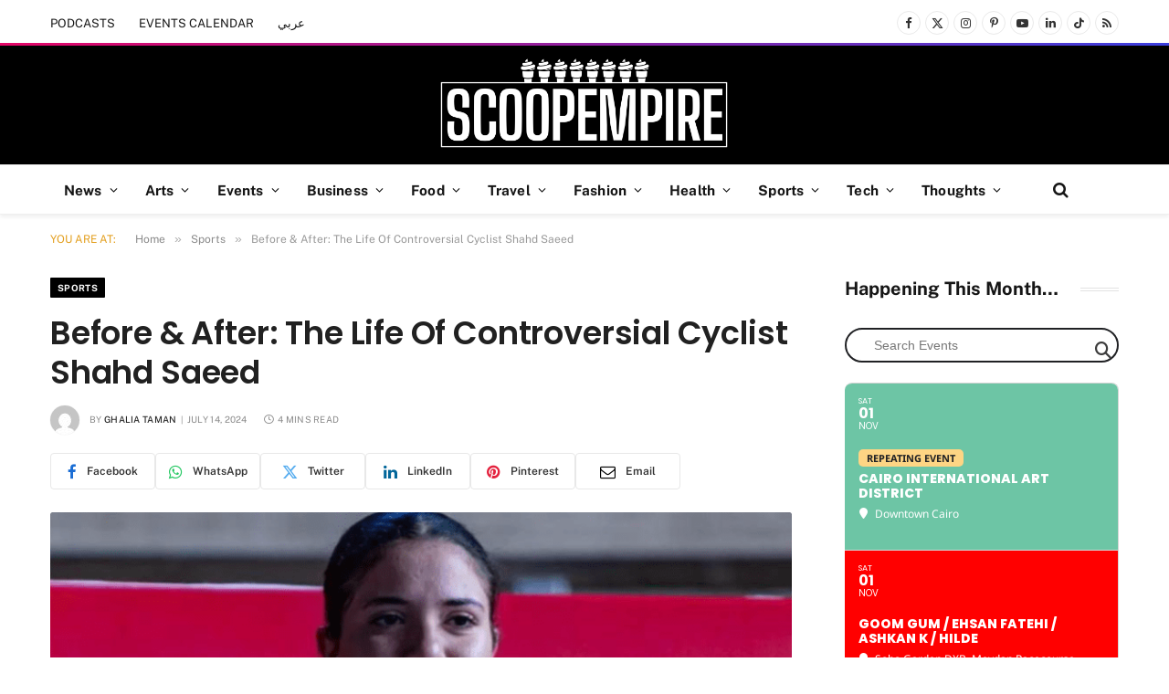

--- FILE ---
content_type: text/html; charset=UTF-8
request_url: https://scoopempire.com/before-after-the-life-of-controversial-cyclist-shahd-saeed/
body_size: 61950
content:

<!DOCTYPE html>
<html lang="en-US" class="s-light site-s-light">

<head>

	<meta charset="UTF-8" />
	<meta name="viewport" content="width=device-width, initial-scale=1" />
	<meta name='robots' content='index, follow, max-image-preview:large, max-snippet:-1, max-video-preview:-1' />
	<style>img:is([sizes="auto" i],[sizes^="auto," i]){contain-intrinsic-size:3000px 1500px}</style>
	
	<!-- This site is optimized with the Yoast SEO Premium plugin v26.3 (Yoast SEO v26.3) - https://yoast.com/wordpress/plugins/seo/ -->
	<title>Before &amp; After: The Life Of Controversial Cyclist Shahd Saeed - Scoop Empire</title><link rel="preload" as="image" imagesrcset="https://cdn.scoopempire.com/wp-content/uploads/2024/07/Copy-of-Scoop-Featured-Image-1961-1-1024x615.png 1024w, https://cdn.scoopempire.com/wp-content/uploads/2024/07/Copy-of-Scoop-Featured-Image-1961-1-300x180.png 300w, https://cdn.scoopempire.com/wp-content/uploads/2024/07/Copy-of-Scoop-Featured-Image-1961-1-768x461.png 768w, https://cdn.scoopempire.com/wp-content/uploads/2024/07/Copy-of-Scoop-Featured-Image-1961-1.png 1192w" imagesizes="(max-width: 768px) 100vw, 768px" /><link rel="preload" as="font" href="https://cdn.scoopempire.com/wp-content/themes/smart-mag/css/icons/fonts/ts-icons.woff2?v3.2" type="font/woff2" crossorigin="anonymous" />
	<link rel="canonical" href="https://scoopempire.com/before-after-the-life-of-controversial-cyclist-shahd-saeed/" />
	<meta property="og:locale" content="en_US" />
	<meta property="og:type" content="article" />
	<meta property="og:title" content="Before &amp; After: The Life Of Controversial Cyclist Shahd Saeed" />
	<meta property="og:description" content="Sporting scandals have a way of snowballing, and cyclist Shahd Saeed&#8217;s story has stirred not only Egypt but the world. She became known as the cyclist who shoved her competitor, Janna Eliwa, onto the pavement during the Egyptian Cycling Republic Championship—an act for which Eliwa claims Saeed never apologized. Since then, Saeed has faced major" />
	<meta property="og:url" content="https://scoopempire.com/before-after-the-life-of-controversial-cyclist-shahd-saeed/" />
	<meta property="og:site_name" content="Scoop Empire" />
	<meta property="article:publisher" content="https://www.facebook.com/ScoopEmpire/" />
	<meta property="article:published_time" content="2024-07-14T11:38:04+00:00" />
	<meta property="article:modified_time" content="2024-07-14T11:38:12+00:00" />
	<meta property="og:image" content="https://cdn.scoopempire.com/wp-content/uploads/2024/07/Copy-of-Scoop-Featured-Image-1961-1.png" />
	<meta property="og:image:width" content="1192" />
	<meta property="og:image:height" content="716" />
	<meta property="og:image:type" content="image/png" />
	<meta name="author" content="Ghalia Taman" />
	<meta name="twitter:card" content="summary_large_image" />
	<meta name="twitter:creator" content="@scoopempire" />
	<meta name="twitter:site" content="@scoopempire" />
	<meta name="twitter:label1" content="Written by" />
	<meta name="twitter:data1" content="Ghalia Taman" />
	<meta name="twitter:label2" content="Est. reading time" />
	<meta name="twitter:data2" content="3 minutes" />
	<script type="application/ld+json" class="yoast-schema-graph">{"@context":"https://schema.org","@graph":[{"@type":"Article","@id":"https://scoopempire.com/before-after-the-life-of-controversial-cyclist-shahd-saeed/#article","isPartOf":{"@id":"https://scoopempire.com/before-after-the-life-of-controversial-cyclist-shahd-saeed/"},"author":{"name":"Ghalia Taman","@id":"https://scoopempire.com/#/schema/person/a2766ff4eed2a774c6b5d079c67290d2"},"headline":"Before &amp; After: The Life Of Controversial Cyclist Shahd Saeed","datePublished":"2024-07-14T11:38:04+00:00","dateModified":"2024-07-14T11:38:12+00:00","mainEntityOfPage":{"@id":"https://scoopempire.com/before-after-the-life-of-controversial-cyclist-shahd-saeed/"},"wordCount":628,"publisher":{"@id":"https://scoopempire.com/#organization"},"image":{"@id":"https://scoopempire.com/before-after-the-life-of-controversial-cyclist-shahd-saeed/#primaryimage"},"thumbnailUrl":"https://cdn.scoopempire.com/wp-content/uploads/2024/07/Copy-of-Scoop-Featured-Image-1961-1.png","keywords":["incident","Olympics","Profile","Shahd Saeed","who is she"],"articleSection":["Sports"],"inLanguage":"en-US"},{"@type":"WebPage","@id":"https://scoopempire.com/before-after-the-life-of-controversial-cyclist-shahd-saeed/","url":"https://scoopempire.com/before-after-the-life-of-controversial-cyclist-shahd-saeed/","name":"Before &amp; After: The Life Of Controversial Cyclist Shahd Saeed - Scoop Empire","isPartOf":{"@id":"https://scoopempire.com/#website"},"primaryImageOfPage":{"@id":"https://scoopempire.com/before-after-the-life-of-controversial-cyclist-shahd-saeed/#primaryimage"},"image":{"@id":"https://scoopempire.com/before-after-the-life-of-controversial-cyclist-shahd-saeed/#primaryimage"},"thumbnailUrl":"https://cdn.scoopempire.com/wp-content/uploads/2024/07/Copy-of-Scoop-Featured-Image-1961-1.png","datePublished":"2024-07-14T11:38:04+00:00","dateModified":"2024-07-14T11:38:12+00:00","breadcrumb":{"@id":"https://scoopempire.com/before-after-the-life-of-controversial-cyclist-shahd-saeed/#breadcrumb"},"inLanguage":"en-US","potentialAction":[{"@type":"ReadAction","target":["https://scoopempire.com/before-after-the-life-of-controversial-cyclist-shahd-saeed/"]}]},{"@type":"ImageObject","inLanguage":"en-US","@id":"https://scoopempire.com/before-after-the-life-of-controversial-cyclist-shahd-saeed/#primaryimage","url":"https://cdn.scoopempire.com/wp-content/uploads/2024/07/Copy-of-Scoop-Featured-Image-1961-1.png","contentUrl":"https://cdn.scoopempire.com/wp-content/uploads/2024/07/Copy-of-Scoop-Featured-Image-1961-1.png","width":1192,"height":716},{"@type":"BreadcrumbList","@id":"https://scoopempire.com/before-after-the-life-of-controversial-cyclist-shahd-saeed/#breadcrumb","itemListElement":[{"@type":"ListItem","position":1,"name":"Home","item":"https://scoopempire.com/"},{"@type":"ListItem","position":2,"name":"Before &amp; After: The Life Of Controversial Cyclist Shahd Saeed"}]},{"@type":"WebSite","@id":"https://scoopempire.com/#website","url":"https://scoopempire.com/","name":"Scoop Empire","description":"Stories from the Middle East","publisher":{"@id":"https://scoopempire.com/#organization"},"potentialAction":[{"@type":"SearchAction","target":{"@type":"EntryPoint","urlTemplate":"https://scoopempire.com/?s={search_term_string}"},"query-input":{"@type":"PropertyValueSpecification","valueRequired":true,"valueName":"search_term_string"}}],"inLanguage":"en-US"},{"@type":"Organization","@id":"https://scoopempire.com/#organization","name":"Scoop Empire","url":"https://scoopempire.com/","logo":{"@type":"ImageObject","inLanguage":"en-US","@id":"https://scoopempire.com/#/schema/logo/image/","url":"https://cdn.scoopempire.com/wp-content/uploads/2025/06/Untitled-design-1.png","contentUrl":"https://cdn.scoopempire.com/wp-content/uploads/2025/06/Untitled-design-1.png","width":696,"height":696,"caption":"Scoop Empire"},"image":{"@id":"https://scoopempire.com/#/schema/logo/image/"},"sameAs":["https://www.facebook.com/ScoopEmpire/","https://x.com/scoopempire","https://www.instagram.com/Scoopempire/","https://www.linkedin.com/company/scoop-empire","https://www.youtube.com/channel/UCs7cAWk3grQeNl60eFCTU1w","https://www.tiktok.com/@scoopempire"],"email":"info@scoopempire.com","legalName":"SCOOP EMPIRE"},{"@type":"Person","@id":"https://scoopempire.com/#/schema/person/a2766ff4eed2a774c6b5d079c67290d2","name":"Ghalia Taman","image":{"@type":"ImageObject","inLanguage":"en-US","@id":"https://scoopempire.com/#/schema/person/image/","url":"https://secure.gravatar.com/avatar/c90e671702397510b1bf2152f4198358104308fdf06b3a74733a3de56191f4bb?s=96&d=mm&r=g","contentUrl":"https://secure.gravatar.com/avatar/c90e671702397510b1bf2152f4198358104308fdf06b3a74733a3de56191f4bb?s=96&d=mm&r=g","caption":"Ghalia Taman"},"description":"A ginger third culture kid who finally got acclimated to life in Egypt after many years of daily reverse culture shock. Ghalia is a foodie, loves making personalized gifts, and unashamedly buys more books than she reads.","sameAs":["instagram.com/ghaliataman"],"url":"https://scoopempire.com/author/ghaliat/"}]}</script>
	<!-- / Yoast SEO Premium plugin. -->


<link rel='dns-prefetch' href='//maps.googleapis.com' />
<link rel='dns-prefetch' href='//meet.jit.si' />
<link rel='dns-prefetch' href='//code.jquery.com' />
<link rel='dns-prefetch' href='//maxcdn.bootstrapcdn.com' />
<link rel='dns-prefetch' href='//fonts.googleapis.com' />
<link rel="alternate" type="application/rss+xml" title="Scoop Empire &raquo; Feed" href="https://scoopempire.com/feed/" />
<link rel="alternate" type="application/rss+xml" title="Scoop Empire &raquo; Comments Feed" href="https://scoopempire.com/comments/feed/" />
<script type="text/javascript" src="[data-uri]" defer></script>

<link data-optimized="1" rel='stylesheet' id='jquery-ui-css' href='https://cdn.scoopempire.com/wp-content/litespeed/css/1/9649265d7688e2ade0f191a08deac2e2.css?ver=ac2e2' type='text/css' media='all' />
<link data-optimized="1" rel='stylesheet' id='sbi_styles-css' href='https://cdn.scoopempire.com/wp-content/litespeed/css/1/e7a6e6cd5617b8d0a43b87e76a190649.css?ver=47673' type='text/css' media='all' />
<style id='wp-emoji-styles-inline-css' type='text/css'>img.wp-smiley,img.emoji{display:inline!important;border:none!important;box-shadow:none!important;height:1em!important;width:1em!important;margin:0 0.07em!important;vertical-align:-0.1em!important;background:none!important;padding:0!important}</style>
<link data-optimized="1" rel='stylesheet' id='wp-block-library-css' href='https://cdn.scoopempire.com/wp-content/litespeed/css/1/3aeabdfc49bf3d8f3eac3687d7805b9a.css?ver=621bf' type='text/css' media='all' />
<style id='classic-theme-styles-inline-css' type='text/css'>
/*! This file is auto-generated */
.wp-block-button__link{color:#fff;background-color:#32373c;border-radius:9999px;box-shadow:none;text-decoration:none;padding:calc(.667em + 2px) calc(1.333em + 2px);font-size:1.125em}.wp-block-file__button{background:#32373c;color:#fff;text-decoration:none}</style>
<style id='global-styles-inline-css' type='text/css'>:root{--wp--preset--aspect-ratio--square:1;--wp--preset--aspect-ratio--4-3:4/3;--wp--preset--aspect-ratio--3-4:3/4;--wp--preset--aspect-ratio--3-2:3/2;--wp--preset--aspect-ratio--2-3:2/3;--wp--preset--aspect-ratio--16-9:16/9;--wp--preset--aspect-ratio--9-16:9/16;--wp--preset--color--black:#000000;--wp--preset--color--cyan-bluish-gray:#abb8c3;--wp--preset--color--white:#ffffff;--wp--preset--color--pale-pink:#f78da7;--wp--preset--color--vivid-red:#cf2e2e;--wp--preset--color--luminous-vivid-orange:#ff6900;--wp--preset--color--luminous-vivid-amber:#fcb900;--wp--preset--color--light-green-cyan:#7bdcb5;--wp--preset--color--vivid-green-cyan:#00d084;--wp--preset--color--pale-cyan-blue:#8ed1fc;--wp--preset--color--vivid-cyan-blue:#0693e3;--wp--preset--color--vivid-purple:#9b51e0;--wp--preset--gradient--vivid-cyan-blue-to-vivid-purple:linear-gradient(135deg,rgba(6,147,227,1) 0%,rgb(155,81,224) 100%);--wp--preset--gradient--light-green-cyan-to-vivid-green-cyan:linear-gradient(135deg,rgb(122,220,180) 0%,rgb(0,208,130) 100%);--wp--preset--gradient--luminous-vivid-amber-to-luminous-vivid-orange:linear-gradient(135deg,rgba(252,185,0,1) 0%,rgba(255,105,0,1) 100%);--wp--preset--gradient--luminous-vivid-orange-to-vivid-red:linear-gradient(135deg,rgba(255,105,0,1) 0%,rgb(207,46,46) 100%);--wp--preset--gradient--very-light-gray-to-cyan-bluish-gray:linear-gradient(135deg,rgb(238,238,238) 0%,rgb(169,184,195) 100%);--wp--preset--gradient--cool-to-warm-spectrum:linear-gradient(135deg,rgb(74,234,220) 0%,rgb(151,120,209) 20%,rgb(207,42,186) 40%,rgb(238,44,130) 60%,rgb(251,105,98) 80%,rgb(254,248,76) 100%);--wp--preset--gradient--blush-light-purple:linear-gradient(135deg,rgb(255,206,236) 0%,rgb(152,150,240) 100%);--wp--preset--gradient--blush-bordeaux:linear-gradient(135deg,rgb(254,205,165) 0%,rgb(254,45,45) 50%,rgb(107,0,62) 100%);--wp--preset--gradient--luminous-dusk:linear-gradient(135deg,rgb(255,203,112) 0%,rgb(199,81,192) 50%,rgb(65,88,208) 100%);--wp--preset--gradient--pale-ocean:linear-gradient(135deg,rgb(255,245,203) 0%,rgb(182,227,212) 50%,rgb(51,167,181) 100%);--wp--preset--gradient--electric-grass:linear-gradient(135deg,rgb(202,248,128) 0%,rgb(113,206,126) 100%);--wp--preset--gradient--midnight:linear-gradient(135deg,rgb(2,3,129) 0%,rgb(40,116,252) 100%);--wp--preset--font-size--small:13px;--wp--preset--font-size--medium:20px;--wp--preset--font-size--large:36px;--wp--preset--font-size--x-large:42px;--wp--preset--spacing--20:0.44rem;--wp--preset--spacing--30:0.67rem;--wp--preset--spacing--40:1rem;--wp--preset--spacing--50:1.5rem;--wp--preset--spacing--60:2.25rem;--wp--preset--spacing--70:3.38rem;--wp--preset--spacing--80:5.06rem;--wp--preset--shadow--natural:6px 6px 9px rgba(0, 0, 0, 0.2);--wp--preset--shadow--deep:12px 12px 50px rgba(0, 0, 0, 0.4);--wp--preset--shadow--sharp:6px 6px 0px rgba(0, 0, 0, 0.2);--wp--preset--shadow--outlined:6px 6px 0px -3px rgba(255, 255, 255, 1), 6px 6px rgba(0, 0, 0, 1);--wp--preset--shadow--crisp:6px 6px 0px rgba(0, 0, 0, 1)}:where(.is-layout-flex){gap:.5em}:where(.is-layout-grid){gap:.5em}body .is-layout-flex{display:flex}.is-layout-flex{flex-wrap:wrap;align-items:center}.is-layout-flex>:is(*,div){margin:0}body .is-layout-grid{display:grid}.is-layout-grid>:is(*,div){margin:0}:where(.wp-block-columns.is-layout-flex){gap:2em}:where(.wp-block-columns.is-layout-grid){gap:2em}:where(.wp-block-post-template.is-layout-flex){gap:1.25em}:where(.wp-block-post-template.is-layout-grid){gap:1.25em}.has-black-color{color:var(--wp--preset--color--black)!important}.has-cyan-bluish-gray-color{color:var(--wp--preset--color--cyan-bluish-gray)!important}.has-white-color{color:var(--wp--preset--color--white)!important}.has-pale-pink-color{color:var(--wp--preset--color--pale-pink)!important}.has-vivid-red-color{color:var(--wp--preset--color--vivid-red)!important}.has-luminous-vivid-orange-color{color:var(--wp--preset--color--luminous-vivid-orange)!important}.has-luminous-vivid-amber-color{color:var(--wp--preset--color--luminous-vivid-amber)!important}.has-light-green-cyan-color{color:var(--wp--preset--color--light-green-cyan)!important}.has-vivid-green-cyan-color{color:var(--wp--preset--color--vivid-green-cyan)!important}.has-pale-cyan-blue-color{color:var(--wp--preset--color--pale-cyan-blue)!important}.has-vivid-cyan-blue-color{color:var(--wp--preset--color--vivid-cyan-blue)!important}.has-vivid-purple-color{color:var(--wp--preset--color--vivid-purple)!important}.has-black-background-color{background-color:var(--wp--preset--color--black)!important}.has-cyan-bluish-gray-background-color{background-color:var(--wp--preset--color--cyan-bluish-gray)!important}.has-white-background-color{background-color:var(--wp--preset--color--white)!important}.has-pale-pink-background-color{background-color:var(--wp--preset--color--pale-pink)!important}.has-vivid-red-background-color{background-color:var(--wp--preset--color--vivid-red)!important}.has-luminous-vivid-orange-background-color{background-color:var(--wp--preset--color--luminous-vivid-orange)!important}.has-luminous-vivid-amber-background-color{background-color:var(--wp--preset--color--luminous-vivid-amber)!important}.has-light-green-cyan-background-color{background-color:var(--wp--preset--color--light-green-cyan)!important}.has-vivid-green-cyan-background-color{background-color:var(--wp--preset--color--vivid-green-cyan)!important}.has-pale-cyan-blue-background-color{background-color:var(--wp--preset--color--pale-cyan-blue)!important}.has-vivid-cyan-blue-background-color{background-color:var(--wp--preset--color--vivid-cyan-blue)!important}.has-vivid-purple-background-color{background-color:var(--wp--preset--color--vivid-purple)!important}.has-black-border-color{border-color:var(--wp--preset--color--black)!important}.has-cyan-bluish-gray-border-color{border-color:var(--wp--preset--color--cyan-bluish-gray)!important}.has-white-border-color{border-color:var(--wp--preset--color--white)!important}.has-pale-pink-border-color{border-color:var(--wp--preset--color--pale-pink)!important}.has-vivid-red-border-color{border-color:var(--wp--preset--color--vivid-red)!important}.has-luminous-vivid-orange-border-color{border-color:var(--wp--preset--color--luminous-vivid-orange)!important}.has-luminous-vivid-amber-border-color{border-color:var(--wp--preset--color--luminous-vivid-amber)!important}.has-light-green-cyan-border-color{border-color:var(--wp--preset--color--light-green-cyan)!important}.has-vivid-green-cyan-border-color{border-color:var(--wp--preset--color--vivid-green-cyan)!important}.has-pale-cyan-blue-border-color{border-color:var(--wp--preset--color--pale-cyan-blue)!important}.has-vivid-cyan-blue-border-color{border-color:var(--wp--preset--color--vivid-cyan-blue)!important}.has-vivid-purple-border-color{border-color:var(--wp--preset--color--vivid-purple)!important}.has-vivid-cyan-blue-to-vivid-purple-gradient-background{background:var(--wp--preset--gradient--vivid-cyan-blue-to-vivid-purple)!important}.has-light-green-cyan-to-vivid-green-cyan-gradient-background{background:var(--wp--preset--gradient--light-green-cyan-to-vivid-green-cyan)!important}.has-luminous-vivid-amber-to-luminous-vivid-orange-gradient-background{background:var(--wp--preset--gradient--luminous-vivid-amber-to-luminous-vivid-orange)!important}.has-luminous-vivid-orange-to-vivid-red-gradient-background{background:var(--wp--preset--gradient--luminous-vivid-orange-to-vivid-red)!important}.has-very-light-gray-to-cyan-bluish-gray-gradient-background{background:var(--wp--preset--gradient--very-light-gray-to-cyan-bluish-gray)!important}.has-cool-to-warm-spectrum-gradient-background{background:var(--wp--preset--gradient--cool-to-warm-spectrum)!important}.has-blush-light-purple-gradient-background{background:var(--wp--preset--gradient--blush-light-purple)!important}.has-blush-bordeaux-gradient-background{background:var(--wp--preset--gradient--blush-bordeaux)!important}.has-luminous-dusk-gradient-background{background:var(--wp--preset--gradient--luminous-dusk)!important}.has-pale-ocean-gradient-background{background:var(--wp--preset--gradient--pale-ocean)!important}.has-electric-grass-gradient-background{background:var(--wp--preset--gradient--electric-grass)!important}.has-midnight-gradient-background{background:var(--wp--preset--gradient--midnight)!important}.has-small-font-size{font-size:var(--wp--preset--font-size--small)!important}.has-medium-font-size{font-size:var(--wp--preset--font-size--medium)!important}.has-large-font-size{font-size:var(--wp--preset--font-size--large)!important}.has-x-large-font-size{font-size:var(--wp--preset--font-size--x-large)!important}:where(.wp-block-post-template.is-layout-flex){gap:1.25em}:where(.wp-block-post-template.is-layout-grid){gap:1.25em}:where(.wp-block-columns.is-layout-flex){gap:2em}:where(.wp-block-columns.is-layout-grid){gap:2em}:root :where(.wp-block-pullquote){font-size:1.5em;line-height:1.6}</style>
<link data-optimized="1" rel='stylesheet' id='contact-form-7-css' href='https://cdn.scoopempire.com/wp-content/litespeed/css/1/4ca3a7fb7051c6a98e41d4143037ed94.css?ver=dc245' type='text/css' media='all' />
<link data-optimized="1" rel='stylesheet' id='cff-css' href='https://cdn.scoopempire.com/wp-content/litespeed/css/1/eaa8de343fb22aec7d442cc8db7b59fd.css?ver=acbc4' type='text/css' media='all' />
<link data-optimized="1" rel='stylesheet' id='sb-font-awesome-css' href='https://cdn.scoopempire.com/wp-content/litespeed/css/1/f1b2cc829b67f04cbbffdb16b77fb564.css?ver=fb564' type='text/css' media='all' />
<link data-optimized="1" rel='stylesheet' id='elementor-frontend-css' href='https://cdn.scoopempire.com/wp-content/litespeed/css/1/2e672bfdad12d72a25299d1589687aa3.css?ver=15621' type='text/css' media='all' />
<link data-optimized="1" rel='stylesheet' id='elementor-post-315674-css' href='https://cdn.scoopempire.com/wp-content/litespeed/css/1/6d82fb952cc7bcd4f034f21b60509804.css?ver=02799' type='text/css' media='all' />
<link data-optimized="1" rel='stylesheet' id='cffstyles-css' href='https://cdn.scoopempire.com/wp-content/litespeed/css/1/eaa8de343fb22aec7d442cc8db7b59fd.css?ver=acbc4' type='text/css' media='all' />
<link data-optimized="1" rel='stylesheet' id='sbistyles-css' href='https://cdn.scoopempire.com/wp-content/litespeed/css/1/e7a6e6cd5617b8d0a43b87e76a190649.css?ver=47673' type='text/css' media='all' />
<link data-optimized="1" rel='stylesheet' id='elementor-post-316937-css' href='https://cdn.scoopempire.com/wp-content/litespeed/css/1/5ff70c2d2d32a39659ed7fd21f4a136e.css?ver=0187c' type='text/css' media='all' />
<link data-optimized="1" rel='stylesheet' id='evcal_google_fonts-css' href='https://cdn.scoopempire.com/wp-content/litespeed/css/1/447525478cedde84881a48f13992a0a4.css?ver=2a0a4' type='text/css' media='all' />
<link data-optimized="1" rel='stylesheet' id='evcal_cal_default-css' href='https://cdn.scoopempire.com/wp-content/litespeed/css/1/bb2e8e2fc7450484dbfb3c3ce603446b.css?ver=aacbf' type='text/css' media='all' />
<link data-optimized="1" rel='stylesheet' id='evo_font_icons-css' href='https://cdn.scoopempire.com/wp-content/litespeed/css/1/9043a0bbc7383d25845b238f2694955e.css?ver=801fa' type='text/css' media='all' />
<link data-optimized="1" rel='stylesheet' id='eventon_dynamic_styles-css' href='https://cdn.scoopempire.com/wp-content/litespeed/css/1/da11c5868335d61d6d67040f713a6740.css?ver=89280' type='text/css' media='all' />
<link data-optimized="1" rel='stylesheet' id='smartmag-core-css' href='https://cdn.scoopempire.com/wp-content/litespeed/css/1/49390c0c9d02de49a140ad4244451fd0.css?ver=dcb28' type='text/css' media='all' />
<style id='smartmag-core-inline-css' type='text/css'>:root{--c-main:#e39e1c;--c-main-rgb:227,158,28;--c-headings:#212121;--text-font:"Fira Sans", system-ui, -apple-system, "Segoe UI", Arial, sans-serif;--body-font:"Fira Sans", system-ui, -apple-system, "Segoe UI", Arial, sans-serif;--ui-font:"Public Sans", system-ui, -apple-system, "Segoe UI", Arial, sans-serif;--title-font:"Public Sans", system-ui, -apple-system, "Segoe UI", Arial, sans-serif;--h-font:"Public Sans", system-ui, -apple-system, "Segoe UI", Arial, sans-serif;--title-font:"Poppins", system-ui, -apple-system, "Segoe UI", Arial, sans-serif;--h-font:"Poppins", system-ui, -apple-system, "Segoe UI", Arial, sans-serif;--text-h-font:var(--h-font);--title-size-n:18px;--title-size-m:22px;--title-size-l:36px;--main-width:1170px;--excerpt-mt:10px;--c-excerpts:#1e1e1e;--excerpt-size:14px}.post-title:not(._){font-weight:600}:root{--sidebar-width:300px}.ts-row,.has-el-gap{--sidebar-c-width:calc(var(--sidebar-width) + var(--grid-gutter-h) + var(--sidebar-c-pad))}:root{--sidebar-pad:40px;--sidebar-sep-pad:40px}.smart-head-main{--c-shadow:rgba(0,0,0,0.06)}.smart-head-main .smart-head-top{--head-h:50px;background-color:#fff;border-image:linear-gradient(90deg,#e40666 0%,#3c3fde 100%);border-image-slice:1;border-image-width:3px 0 0 0;border-width:3px 0;border-image-width:0 0 3px 0}.smart-head-main .smart-head-mid{--head-h:130px;border-image:linear-gradient(90deg,0%,100%);border-image-slice:1;border-image-width:px 0 0 0}.navigation-main .menu>li>a{font-size:15.4px;font-weight:700;letter-spacing:.01em}.navigation-main{--nav-items-space:15px}.mega-menu .post-title a:hover{color:var(--c-nav-drop-hov)}.s-light .navigation{--c-nav-blip:#0a0a0a}.smart-head-mobile .smart-head-mid{border-image:linear-gradient(90deg,#e40666 0%,#3c3fde 100%);border-image-slice:1;border-image-width:3px 0 0 0;border-width:3px 0}.mobile-menu{font-size:12px}.navigation-small{margin-left:calc(-1 * var(--nav-items-space))}.s-dark .navigation-small{--c-nav-hov:rgba(255,255,255,0.76)}.s-dark .smart-head-main .spc-social,.smart-head-main .s-dark .spc-social{--c-spc-social:#ffffff;--c-spc-social-hov:rgba(255,255,255,0.92)}.smart-head-main .spc-social{--spc-social-fs:13px;--spc-social-size:26px;--spc-social-space:5px}.s-dark .smart-head-main .search-icon:hover,.smart-head-main .s-dark .search-icon:hover{color:#bcbcbc}.smart-head-main{--search-icon-size:18px}.s-dark .smart-head-main .offcanvas-toggle:hover,.smart-head-main .s-dark .offcanvas-toggle:hover{--c-hamburger:#bcbcbc}.smart-head-main .offcanvas-toggle{transform:scale(.75);--item-mr:30px}.smart-head .ts-button1{font-size:12px;border-radius:6px;height:34px;line-height:34px;padding-left:14px;padding-right:14px}.post-meta .meta-item,.post-meta .text-in{font-size:10px;font-weight:400;text-transform:uppercase;letter-spacing:.03em}.post-meta .post-cat>a{font-weight:700;text-transform:uppercase;letter-spacing:.01em}.post-meta .post-author>a{color:#282828}.s-dark .post-meta .post-author>a{color:#fff}.post-meta .post-cat>a{color:#000}.s-dark .post-meta .post-cat>a{color:#fff}.post-meta{--p-meta-sep:"|"}.l-post .excerpt{font-family:var(--ui-font)}.l-post .excerpt{font-weight:400;line-height:1.65}.cat-labels .category{font-size:10px;font-weight:800;letter-spacing:.03em}.block-head .heading{font-family:var(--ui-font)}.load-button{color:#fff;background-color:var(--c-main);padding-top:13px;padding-bottom:14px;width:400px;border-radius:4px}.loop-grid .ratio-is-custom{padding-bottom:calc(100% / 1.68)}.loop-grid-base .post-title{font-size:19px}.loop-grid .l-post{border-radius:3px;overflow:hidden}.loop-grid-sm .post-title{font-size:16px}.has-nums .l-post{--num-font:"Barlow", system-ui, -apple-system, "Segoe UI", Arial, sans-serif}.has-nums-a .l-post .post-title:before,.has-nums-b .l-post .content:before{font-size:30px;font-weight:700}.has-nums:not(.has-nums-c){--num-color:#fb3158}.has-nums-a .l-post .post-title:before,.has-nums-b .l-post .content:before{content:counter(ts-loop) "."}.loop-list .ratio-is-custom{padding-bottom:calc(100% / 1.575)}.loop-list .post-title{font-size:21px}.list-post{--list-p-media-width:44%;--list-p-media-max-width:85%}.list-post .media:not(i){--list-p-media-max-width:44%}.loop-small .post-title{font-size:15px}.loop-small .media:not(i){max-width:100px}.single-featured .featured,.the-post-header .featured{border-radius:2px;--media-radius:2px;overflow:hidden}.entry-content{font-size:16px}.post-share-b:not(.is-not-global){--service-width:115px;--service-min-width:initial;--service-b-radius:4px}.post-share-b:not(.is-not-global) .service .label{font-size:12px}@media (min-width:1200px){.nav-hov-b .menu>li>a:before{width:calc(100% - (var(--nav-items-space, 15px)*2));left:var(--nav-items-space)}}@media (min-width:941px) and (max-width:1200px){.ts-row,.has-el-gap{--sidebar-c-width:calc(var(--sidebar-width) + var(--grid-gutter-h) + var(--sidebar-c-pad))}.navigation-main .menu>li>a{font-size:calc(10px + (15.4px - 10px) * .7)}}@media (min-width:768px) and (max-width:940px){.ts-contain,.main{padding-left:35px;padding-right:35px}.layout-boxed-inner{--wrap-padding:35px}:root{--wrap-padding:35px}}@media (max-width:767px){.ts-contain,.main{padding-left:25px;padding-right:25px}.layout-boxed-inner{--wrap-padding:25px}:root{--wrap-padding:25px}}.term-color-2{--c-main:#ff00ff}.navigation .menu-cat-2{--c-term:#ff00ff}.term-color-3{--c-main:#f2d510}.navigation .menu-cat-3{--c-term:#f2d510}.term-color-4{--c-main:#0000ff}.navigation .menu-cat-4{--c-term:#0000ff}.term-color-6688{--c-main:#8b008b}.navigation .menu-cat-6688{--c-term:#8b008b}.term-color-5{--c-main:#808000}.navigation .menu-cat-5{--c-term:#808000}.term-color-6{--c-main:#6dc5a4}.navigation .menu-cat-6{--c-term:#6dc5a4}.term-color-7{--c-main:#ff0000}.navigation .menu-cat-7{--c-term:#ff0000}.term-color-16494{--c-main:#000000}.navigation .menu-cat-16494{--c-term:#000000}.term-color-8{--c-main:#00ff00}.navigation .menu-cat-8{--c-term:#00ff00}.term-color-9{--c-main:#008080}.navigation .menu-cat-9{--c-term:#008080}.term-color-6687{--c-main:#ff7e00}.navigation .menu-cat-6687{--c-term:#ff7e00}</style>
<link data-optimized="1" rel='stylesheet' id='smartmag-magnific-popup-css' href='https://cdn.scoopempire.com/wp-content/litespeed/css/1/00ea9ca2f33e9fa94237aa869a482e29.css?ver=c699e' type='text/css' media='all' />
<link data-optimized="1" rel='stylesheet' id='smartmag-icons-css' href='https://cdn.scoopempire.com/wp-content/litespeed/css/1/9d9683db7f51400e5d7feeca920094db.css?ver=a12d0' type='text/css' media='all' />
<link data-optimized="1" rel='stylesheet' id='smartmag-gfonts-custom-css' href='https://cdn.scoopempire.com/wp-content/litespeed/css/1/84d1073684428012339e66a36c9fad1f.css?ver=fad1f' type='text/css' media='all' />
<link data-optimized="1" rel='stylesheet' id='elementor-gf-poppins-css' href='https://cdn.scoopempire.com/wp-content/litespeed/css/1/927f08b0b53e7d13e1bdcff46153bc10.css?ver=3bc10' type='text/css' media='all' />
<script type="text/javascript" id="smartmag-lazy-inline-js-after" src="[data-uri]" defer></script>
<script type="text/javascript" src="https://cdn.scoopempire.com/wp-includes/js/jquery/jquery.min.js?ver=3.7.1" id="jquery-core-js"></script>
<script data-optimized="1" type="text/javascript" src="https://cdn.scoopempire.com/wp-content/litespeed/js/1/1bb2bf2d1b8da3b2762ce1bdd0ddbe3c.js?ver=bde15" id="jquery-migrate-js" defer data-deferred="1"></script>
<script data-optimized="1" type="text/javascript" src="https://cdn.scoopempire.com/wp-content/litespeed/js/1/5e0e3bbf0ec8c1bc1620420578dee559.js?ver=3d552" id="sphere-post-views-js" defer data-deferred="1"></script>
<script type="text/javascript" id="sphere-post-views-js-after" src="[data-uri]" defer></script>
<script type="text/javascript" id="evo-inlinescripts-header-js-after" src="[data-uri]" defer></script>
<link rel="https://api.w.org/" href="https://scoopempire.com/wp-json/" /><link rel="alternate" title="JSON" type="application/json" href="https://scoopempire.com/wp-json/wp/v2/posts/302330" /><link rel="EditURI" type="application/rsd+xml" title="RSD" href="https://scoopempire.com/xmlrpc.php?rsd" />
<meta name="generator" content="WordPress 6.8.3" />
<link rel='shortlink' href='https://scoopempire.com/?p=302330' />
<link rel="alternate" title="oEmbed (JSON)" type="application/json+oembed" href="https://scoopempire.com/wp-json/oembed/1.0/embed?url=https%3A%2F%2Fscoopempire.com%2Fbefore-after-the-life-of-controversial-cyclist-shahd-saeed%2F" />
<link rel="alternate" title="oEmbed (XML)" type="text/xml+oembed" href="https://scoopempire.com/wp-json/oembed/1.0/embed?url=https%3A%2F%2Fscoopempire.com%2Fbefore-after-the-life-of-controversial-cyclist-shahd-saeed%2F&#038;format=xml" />
			<meta property="fb:pages" content="220580181373340" />
			
		<script src="[data-uri]" defer></script>
		<meta name="generator" content="Elementor 3.32.5; features: e_font_icon_svg, additional_custom_breakpoints; settings: css_print_method-external, google_font-enabled, font_display-swap">

<!-- WordPress Facebook Integration Begin -->
<!-- Facebook Pixel Code -->
<script>
!function(f,b,e,v,n,t,s){if(f.fbq)return;n=f.fbq=function(){n.callMethod?
n.callMethod.apply(n,arguments):n.queue.push(arguments)};if(!f._fbq)f._fbq=n;
n.push=n;n.loaded=!0;n.version='2.0';n.queue=[];t=b.createElement(e);t.async=!0;
t.src=v;s=b.getElementsByTagName(e)[0];s.parentNode.insertBefore(t,s)}(window,
document,'script','https://connect.facebook.net/en_US/fbevents.js');
fbq('init', '1624807960945497', {}, {
    "agent": "wordpress-6.8.3-1.7.5"
});

fbq('track', 'PageView', {
    "source": "wordpress",
    "version": "6.8.3",
    "pluginVersion": "1.7.5"
});

<!-- Support AJAX add to cart -->
if(typeof jQuery != 'undefined') {
  jQuery(document).ready(function($){
    jQuery('body').on('added_to_cart', function(event) {

      // Ajax action.
      $.get('?wc-ajax=fb_inject_add_to_cart_event', function(data) {
        $('head').append(data);
      });

    });
  });
}
<!-- End Support AJAX add to cart -->

</script>
<!-- DO NOT MODIFY -->
<!-- End Facebook Pixel Code -->
<!-- WordPress Facebook Integration end -->
      
<!-- Facebook Pixel Code -->
<noscript>
<img height="1" width="1" style="display:none"
src="https://www.facebook.com/tr?id=1624807960945497&ev=PageView&noscript=1"/>
</noscript>
<!-- DO NOT MODIFY -->
<!-- End Facebook Pixel Code -->
    			<style>.e-con.e-parent:nth-of-type(n+4):not(.e-lazyloaded):not(.e-no-lazyload),.e-con.e-parent:nth-of-type(n+4):not(.e-lazyloaded):not(.e-no-lazyload) *{background-image:none!important}@media screen and (max-height:1024px){.e-con.e-parent:nth-of-type(n+3):not(.e-lazyloaded):not(.e-no-lazyload),.e-con.e-parent:nth-of-type(n+3):not(.e-lazyloaded):not(.e-no-lazyload) *{background-image:none!important}}@media screen and (max-height:640px){.e-con.e-parent:nth-of-type(n+2):not(.e-lazyloaded):not(.e-no-lazyload),.e-con.e-parent:nth-of-type(n+2):not(.e-lazyloaded):not(.e-no-lazyload) *{background-image:none!important}}</style>
			<!-- Google tag (gtag.js) -->
<script src="https://www.googletagmanager.com/gtag/js?id=G-X6DKVXTGE1" defer data-deferred="1"></script>
<script src="[data-uri]" defer></script>

</head>

<body class="wp-singular post-template-default single single-post postid-302330 single-format-standard wp-theme-smart-mag right-sidebar post-layout-modern post-cat-16494 has-lb has-lb-sm ts-img-hov-fade layout-normal elementor-default elementor-kit-315674">



<div class="main-wrap">

	
<div class="off-canvas-backdrop"></div>
<div class="mobile-menu-container off-canvas hide-menu-lg" id="off-canvas">

	<div class="off-canvas-head">
		<a href="#" class="close">
			<span class="visuallyhidden">Close Menu</span>
			<i class="tsi tsi-times"></i>
		</a>

		<div class="ts-logo">
					</div>
	</div>

	<div class="off-canvas-content">

		
			<ul id="menu-scoopmobilemenu" class="mobile-menu"><li id="menu-item-317292" class="menu-item menu-item-type-custom menu-item-object-custom menu-item-317292"><a href="https://AR.SCOOPEMPIRE.COM">عربي</a></li>
<li id="menu-item-317280" class="menu-item menu-item-type-taxonomy menu-item-object-category menu-item-317280"><a href="https://scoopempire.com/category/arts-entertainment/">Arts</a></li>
<li id="menu-item-317281" class="menu-item menu-item-type-taxonomy menu-item-object-category menu-item-317281"><a href="https://scoopempire.com/category/thoughts-insights/">Thoughts</a></li>
<li id="menu-item-317282" class="menu-item menu-item-type-taxonomy menu-item-object-category menu-item-317282"><a href="https://scoopempire.com/category/news-politics/">News</a></li>
<li id="menu-item-317283" class="menu-item menu-item-type-taxonomy menu-item-object-category menu-item-317283"><a href="https://scoopempire.com/category/travel-lifestyle/">Travel</a></li>
<li id="menu-item-317284" class="menu-item menu-item-type-taxonomy menu-item-object-category menu-item-317284"><a href="https://scoopempire.com/category/technology-social-media/">Tech</a></li>
<li id="menu-item-317285" class="menu-item menu-item-type-taxonomy menu-item-object-category menu-item-317285"><a href="https://scoopempire.com/category/events-nightlife/">Events</a></li>
<li id="menu-item-317286" class="menu-item menu-item-type-taxonomy menu-item-object-category menu-item-317286"><a href="https://scoopempire.com/category/business-entrepreneurship/">Business</a></li>
<li id="menu-item-317287" class="menu-item menu-item-type-taxonomy menu-item-object-category menu-item-317287"><a href="https://scoopempire.com/category/food-dining/">Food</a></li>
<li id="menu-item-317288" class="menu-item menu-item-type-taxonomy menu-item-object-category menu-item-317288"><a href="https://scoopempire.com/category/fashion-beauty/">Fashion</a></li>
<li id="menu-item-317289" class="menu-item menu-item-type-taxonomy menu-item-object-category menu-item-317289"><a href="https://scoopempire.com/category/health-fitness/">Health</a></li>
<li id="menu-item-317290" class="menu-item menu-item-type-post_type menu-item-object-page menu-item-317290"><a href="https://scoopempire.com/podcasts/">Podcasts</a></li>
<li id="menu-item-318913" class="menu-item menu-item-type-post_type menu-item-object-page menu-item-318913"><a href="https://scoopempire.com/events-calendar/">Events Calendar</a></li>
</ul>
		
		
		
		<div class="spc-social-block spc-social spc-social-b smart-head-social">
		
			
				<a href="https://www.facebook.com/ScoopEmpire" class="link service s-facebook" target="_blank" rel="nofollow noopener">
					<i class="icon tsi tsi-facebook"></i>					<span class="visuallyhidden">Facebook</span>
				</a>
									
			
				<a href="https://www.instagram.com/ScoopEmpire" class="link service s-instagram" target="_blank" rel="nofollow noopener">
					<i class="icon tsi tsi-instagram"></i>					<span class="visuallyhidden">Instagram</span>
				</a>
									
			
				<a href="https://www.tiktok.com/@ScoopEmpire" class="link service s-tiktok" target="_blank" rel="nofollow noopener">
					<i class="icon tsi tsi-tiktok"></i>					<span class="visuallyhidden">TikTok</span>
				</a>
									
			
				<a href="https://whatsapp.com/channel/0029Va0dWnfBPzjTJb4BHl0L" class="link service s-whatsapp" target="_blank" rel="nofollow noopener">
					<i class="icon tsi tsi-whatsapp"></i>					<span class="visuallyhidden">WhatsApp</span>
				</a>
									
			
				<a href="https://www.youtube.com/user/ScoopEmpire" class="link service s-youtube" target="_blank" rel="nofollow noopener">
					<i class="icon tsi tsi-youtube-play"></i>					<span class="visuallyhidden">YouTube</span>
				</a>
									
			
				<a href="https://www.x.com/ScoopEmpire" class="link service s-twitter" target="_blank" rel="nofollow noopener">
					<i class="icon tsi tsi-twitter"></i>					<span class="visuallyhidden">X (Twitter)</span>
				</a>
									
			
		</div>

		
	</div>

</div>
<div class="smart-head smart-head-a smart-head-main" id="smart-head" data-sticky="bot" data-sticky-type="fixed" data-sticky-full>
	
	<div class="smart-head-row smart-head-top is-light smart-head-row-full">

		<div class="inner wrap">

							
				<div class="items items-left ">
					<div class="nav-wrap">
		<nav class="navigation navigation-small nav-hov-a">
			<ul id="menu-2023menu" class="menu"><li id="menu-item-316635" class="menu-item menu-item-type-post_type menu-item-object-page menu-item-316635"><a href="https://scoopempire.com/podcasts/">PODCASTS</a></li>
<li id="menu-item-318218" class="menu-item menu-item-type-post_type menu-item-object-page menu-item-318218"><a href="https://scoopempire.com/events-calendar/">EVENTS CALENDAR</a></li>
<li id="menu-item-315741" class="menu-item menu-item-type-custom menu-item-object-custom menu-item-315741"><a href="https://ar.scoopempire.com">عربي</a></li>
</ul>		</nav>
	</div>
				</div>

							
				<div class="items items-center empty">
								</div>

							
				<div class="items items-right ">
				
		<div class="spc-social-block spc-social spc-social-b smart-head-social">
		
			
				<a href="https://www.facebook.com/ScoopEmpire" class="link service s-facebook" target="_blank" rel="nofollow noopener">
					<i class="icon tsi tsi-facebook"></i>					<span class="visuallyhidden">Facebook</span>
				</a>
									
			
				<a href="https://www.x.com/ScoopEmpire" class="link service s-twitter" target="_blank" rel="nofollow noopener">
					<i class="icon tsi tsi-twitter"></i>					<span class="visuallyhidden">X (Twitter)</span>
				</a>
									
			
				<a href="https://www.instagram.com/ScoopEmpire" class="link service s-instagram" target="_blank" rel="nofollow noopener">
					<i class="icon tsi tsi-instagram"></i>					<span class="visuallyhidden">Instagram</span>
				</a>
									
			
				<a href="#" class="link service s-pinterest" target="_blank" rel="nofollow noopener">
					<i class="icon tsi tsi-pinterest-p"></i>					<span class="visuallyhidden">Pinterest</span>
				</a>
									
			
				<a href="https://www.youtube.com/user/ScoopEmpire" class="link service s-youtube" target="_blank" rel="nofollow noopener">
					<i class="icon tsi tsi-youtube-play"></i>					<span class="visuallyhidden">YouTube</span>
				</a>
									
			
				<a href="https://www.linkedin.com/company/scoop-empire" class="link service s-linkedin" target="_blank" rel="nofollow noopener">
					<i class="icon tsi tsi-linkedin"></i>					<span class="visuallyhidden">LinkedIn</span>
				</a>
									
			
				<a href="https://www.tiktok.com/@ScoopEmpire" class="link service s-tiktok" target="_blank" rel="nofollow noopener">
					<i class="icon tsi tsi-tiktok"></i>					<span class="visuallyhidden">TikTok</span>
				</a>
									
			
				<a href="#" class="link service s-rss" target="_blank" rel="nofollow noopener">
					<i class="icon tsi tsi-rss"></i>					<span class="visuallyhidden">RSS</span>
				</a>
									
			
		</div>

						</div>

						
		</div>
	</div>

	
	<div class="smart-head-row smart-head-mid smart-head-row-3 s-dark smart-head-row-full">

		<div class="inner wrap">

							
				<div class="items items-left empty">
								</div>

							
				<div class="items items-center ">
					<a href="https://scoopempire.com/" title="Scoop Empire" rel="home" class="logo-link ts-logo logo-is-image">
		<span>
			
				
					<img   src="https://cdn.scoopempire.com/wp-content/uploads/2025/10/Scoop2025-WHITE.png"  class="logo-image logo-image-dark" alt="Scoop Empire" width="1200" height="406"/><img   src="https://cdn.scoopempire.com/wp-content/uploads/2025/06/Scoop2020EN-600-1.png"  class="logo-image" alt="Scoop Empire" width="600" height="188"/>
									 
					</span>
	</a>				</div>

							
				<div class="items items-right empty">
								</div>

						
		</div>
	</div>

	
	<div class="smart-head-row smart-head-bot is-light smart-head-row-full">

		<div class="inner wrap">

							
				<div class="items items-left ">
					<div class="nav-wrap">
		<nav class="navigation navigation-main nav-hov-b">
			<ul id="menu-2024main" class="menu"><li id="menu-item-306152" class="menu-item menu-item-type-taxonomy menu-item-object-category menu-cat-7 menu-item-has-children item-mega-menu menu-item-306152"><a href="https://scoopempire.com/category/news-politics/">News</a>
<div class="sub-menu mega-menu mega-menu-a wrap">

		
	
	<section class="column recent-posts" data-columns="5">
					<div class="posts" data-id="7">

						<section class="block-wrap block-grid mb-none" data-id="1">

				
			<div class="block-content">
					
	<div class="loop loop-grid loop-grid-sm grid grid-5 md:grid-2 xs:grid-1">

					
<article class="l-post grid-post grid-sm-post">

	
			<div class="media">

		
			<a href="https://scoopempire.com/trump-on-the-possibility-of-saudi-arabia-normalizing-relations-with-israel/" class="image-link media-ratio ratio-is-custom" title="Trump on the Possibility of Saudi Arabia Normalizing Relations with Israel"><span data-bgsrc="https://cdn.scoopempire.com/wp-content/uploads/2025/11/image-142-450x253.png" class="img bg-cover wp-post-image attachment-bunyad-medium size-bunyad-medium lazyload" data-bgset="https://cdn.scoopempire.com/wp-content/uploads/2025/11/image-142-450x253.png 450w, https://cdn.scoopempire.com/wp-content/uploads/2025/11/image-142-300x169.png 300w, https://cdn.scoopempire.com/wp-content/uploads/2025/11/image-142-768x432.png 768w, https://cdn.scoopempire.com/wp-content/uploads/2025/11/image-142-150x84.png 150w, https://cdn.scoopempire.com/wp-content/uploads/2025/11/image-142.png 1024w" data-sizes="(max-width: 368px) 100vw, 368px"></span></a>			
			
			
			
		
		</div>
	

	
		<div class="content">

			<div class="post-meta post-meta-a has-below"><h2 class="is-title post-title"><a href="https://scoopempire.com/trump-on-the-possibility-of-saudi-arabia-normalizing-relations-with-israel/">Trump on the Possibility of Saudi Arabia Normalizing Relations with Israel</a></h2><div class="post-meta-items meta-below"><span class="meta-item date"><span class="date-link"><time class="post-date" datetime="2025-11-09T16:19:53+02:00">November 9, 2025</time></span></span></div></div>			
			
			
		</div>

	
</article>					
<article class="l-post grid-post grid-sm-post">

	
			<div class="media">

		
			<a href="https://scoopempire.com/ghazala-hashmi-makes-history-as-first-muslim-woman-in-u-s-statewide-office/" class="image-link media-ratio ratio-is-custom" title="Ghazala Hashmi Makes History as First Muslim Woman in U.S. Statewide Office"><span data-bgsrc="https://cdn.scoopempire.com/wp-content/uploads/2025/11/Election_2025_Governor_Virginia_02824-450x253.jpg" class="img bg-cover wp-post-image attachment-bunyad-medium size-bunyad-medium lazyload" data-bgset="https://cdn.scoopempire.com/wp-content/uploads/2025/11/Election_2025_Governor_Virginia_02824-450x253.jpg 450w, https://cdn.scoopempire.com/wp-content/uploads/2025/11/Election_2025_Governor_Virginia_02824-300x169.jpg 300w, https://cdn.scoopempire.com/wp-content/uploads/2025/11/Election_2025_Governor_Virginia_02824-1024x576.jpg 1024w, https://cdn.scoopempire.com/wp-content/uploads/2025/11/Election_2025_Governor_Virginia_02824-768x432.jpg 768w, https://cdn.scoopempire.com/wp-content/uploads/2025/11/Election_2025_Governor_Virginia_02824-150x84.jpg 150w, https://cdn.scoopempire.com/wp-content/uploads/2025/11/Election_2025_Governor_Virginia_02824.jpg 1200w" data-sizes="(max-width: 368px) 100vw, 368px"></span></a>			
			
			
			
		
		</div>
	

	
		<div class="content">

			<div class="post-meta post-meta-a has-below"><h2 class="is-title post-title"><a href="https://scoopempire.com/ghazala-hashmi-makes-history-as-first-muslim-woman-in-u-s-statewide-office/">Ghazala Hashmi Makes History as First Muslim Woman in U.S. Statewide Office</a></h2><div class="post-meta-items meta-below"><span class="meta-item date"><span class="date-link"><time class="post-date" datetime="2025-11-05T16:45:40+02:00">November 5, 2025</time></span></span></div></div>			
			
			
		</div>

	
</article>					
<article class="l-post grid-post grid-sm-post">

	
			<div class="media">

		
			<a href="https://scoopempire.com/egypt-gem-public-holiday/" class="image-link media-ratio ratio-is-custom" title="Egypt Announces Paid Public Holiday on November 1 for the Grand Egyptian Museum Opening"><span data-bgsrc="https://cdn.scoopempire.com/wp-content/uploads/2025/10/Screenshot-2025-10-26-at-12.25.40-pm-450x328.png" class="img bg-cover wp-post-image attachment-bunyad-medium size-bunyad-medium lazyload" data-bgset="https://cdn.scoopempire.com/wp-content/uploads/2025/10/Screenshot-2025-10-26-at-12.25.40-pm-450x328.png 450w, https://cdn.scoopempire.com/wp-content/uploads/2025/10/Screenshot-2025-10-26-at-12.25.40-pm-300x219.png 300w, https://cdn.scoopempire.com/wp-content/uploads/2025/10/Screenshot-2025-10-26-at-12.25.40-pm-1024x747.png 1024w, https://cdn.scoopempire.com/wp-content/uploads/2025/10/Screenshot-2025-10-26-at-12.25.40-pm-768x560.png 768w, https://cdn.scoopempire.com/wp-content/uploads/2025/10/Screenshot-2025-10-26-at-12.25.40-pm.png 1154w" data-sizes="(max-width: 368px) 100vw, 368px"></span></a>			
			
			
			
		
		</div>
	

	
		<div class="content">

			<div class="post-meta post-meta-a has-below"><h2 class="is-title post-title"><a href="https://scoopempire.com/egypt-gem-public-holiday/">Egypt Announces Paid Public Holiday on November 1 for the Grand Egyptian Museum Opening</a></h2><div class="post-meta-items meta-below"><span class="meta-item date"><span class="date-link"><time class="post-date" datetime="2025-10-26T11:32:24+02:00">October 26, 2025</time></span></span></div></div>			
			
			
		</div>

	
</article>					
<article class="l-post grid-post grid-sm-post">

	
			<div class="media">

		
			<a href="https://scoopempire.com/ahead-of-the-gem-opening-egyptian-cabinet-to-unveil-gold-silver-coins/" class="image-link media-ratio ratio-is-custom" title="Ahead of the GEM Opening: Egyptian Cabinet to Unveil Gold &amp; Silver Coins"><span data-bgsrc="https://cdn.scoopempire.com/wp-content/uploads/2025/10/Screenshot-2025-10-23-at-4.56.50-pm-450x220.png" class="img bg-cover wp-post-image attachment-bunyad-medium size-bunyad-medium lazyload" data-bgset="https://cdn.scoopempire.com/wp-content/uploads/2025/10/Screenshot-2025-10-23-at-4.56.50-pm-450x220.png 450w, https://cdn.scoopempire.com/wp-content/uploads/2025/10/Screenshot-2025-10-23-at-4.56.50-pm-1024x501.png 1024w, https://cdn.scoopempire.com/wp-content/uploads/2025/10/Screenshot-2025-10-23-at-4.56.50-pm-768x376.png 768w, https://cdn.scoopempire.com/wp-content/uploads/2025/10/Screenshot-2025-10-23-at-4.56.50-pm-1536x752.png 1536w, https://cdn.scoopempire.com/wp-content/uploads/2025/10/Screenshot-2025-10-23-at-4.56.50-pm-2048x1003.png 2048w, https://cdn.scoopempire.com/wp-content/uploads/2025/10/Screenshot-2025-10-23-at-4.56.50-pm-1200x587.png 1200w" data-sizes="(max-width: 368px) 100vw, 368px"></span></a>			
			
			
			
		
		</div>
	

	
		<div class="content">

			<div class="post-meta post-meta-a has-below"><h2 class="is-title post-title"><a href="https://scoopempire.com/ahead-of-the-gem-opening-egyptian-cabinet-to-unveil-gold-silver-coins/">Ahead of the GEM Opening: Egyptian Cabinet to Unveil Gold &amp; Silver Coins</a></h2><div class="post-meta-items meta-below"><span class="meta-item date"><span class="date-link"><time class="post-date" datetime="2025-10-23T19:41:27+02:00">October 23, 2025</time></span></span></div></div>			
			
			
		</div>

	
</article>					
<article class="l-post grid-post grid-sm-post">

	
			<div class="media">

		
			<a href="https://scoopempire.com/egypt-winter-official-date/" class="image-link media-ratio ratio-is-custom" title="Egypt Counts Down 64 Days to the Official Start of Winter"><span data-bgsrc="https://cdn.scoopempire.com/wp-content/uploads/2025/10/Screenshot-2025-10-19-at-2.01.35-pm-450x299.png" class="img bg-cover wp-post-image attachment-bunyad-medium size-bunyad-medium lazyload" data-bgset="https://cdn.scoopempire.com/wp-content/uploads/2025/10/Screenshot-2025-10-19-at-2.01.35-pm-450x299.png 450w, https://cdn.scoopempire.com/wp-content/uploads/2025/10/Screenshot-2025-10-19-at-2.01.35-pm-1024x679.png 1024w, https://cdn.scoopempire.com/wp-content/uploads/2025/10/Screenshot-2025-10-19-at-2.01.35-pm-768x510.png 768w, https://cdn.scoopempire.com/wp-content/uploads/2025/10/Screenshot-2025-10-19-at-2.01.35-pm.png 1028w" data-sizes="(max-width: 368px) 100vw, 368px"></span></a>			
			
			
			
		
		</div>
	

	
		<div class="content">

			<div class="post-meta post-meta-a has-below"><h2 class="is-title post-title"><a href="https://scoopempire.com/egypt-winter-official-date/">Egypt Counts Down 64 Days to the Official Start of Winter</a></h2><div class="post-meta-items meta-below"><span class="meta-item date"><span class="date-link"><time class="post-date" datetime="2025-10-19T13:41:15+02:00">October 19, 2025</time></span></span></div></div>			
			
			
		</div>

	
</article>		
	</div>

		
			</div>

		</section>
					
			</div> <!-- .posts -->
		
			</section>

</div></li>
<li id="menu-item-306150" class="menu-item menu-item-type-taxonomy menu-item-object-category menu-cat-2 menu-item-has-children item-mega-menu menu-item-306150"><a href="https://scoopempire.com/category/arts-entertainment/">Arts</a>
<div class="sub-menu mega-menu mega-menu-a wrap">

		
	
	<section class="column recent-posts" data-columns="5">
					<div class="posts" data-id="2">

						<section class="block-wrap block-grid mb-none" data-id="2">

				
			<div class="block-content">
					
	<div class="loop loop-grid loop-grid-sm grid grid-5 md:grid-2 xs:grid-1">

					
<article class="l-post grid-post grid-sm-post">

	
			<div class="media">

		
			<a href="https://scoopempire.com/the-egyptian-films-stepping-into-the-spotlight-at-ciff-2025/" class="image-link media-ratio ratio-is-custom" title="The Egyptian Films Stepping into the Spotlight at CIFF 2025"><span data-bgsrc="https://cdn.scoopempire.com/wp-content/uploads/2025/11/1435261_thelastmiracle_97283-450x300.jpg" class="img bg-cover wp-post-image attachment-bunyad-medium size-bunyad-medium lazyload" data-bgset="https://cdn.scoopempire.com/wp-content/uploads/2025/11/1435261_thelastmiracle_97283-450x300.jpg 450w, https://cdn.scoopempire.com/wp-content/uploads/2025/11/1435261_thelastmiracle_97283.jpg 560w" data-sizes="(max-width: 368px) 100vw, 368px"></span></a>			
			
			
			
		
		</div>
	

	
		<div class="content">

			<div class="post-meta post-meta-a has-below"><h2 class="is-title post-title"><a href="https://scoopempire.com/the-egyptian-films-stepping-into-the-spotlight-at-ciff-2025/">The Egyptian Films Stepping into the Spotlight at CIFF 2025</a></h2><div class="post-meta-items meta-below"><span class="meta-item date"><span class="date-link"><time class="post-date" datetime="2025-11-07T08:47:00+02:00">November 7, 2025</time></span></span></div></div>			
			
			
		</div>

	
</article>					
<article class="l-post grid-post grid-sm-post">

	
			<div class="media">

		
			<a href="https://scoopempire.com/egypts-nour-and-nigerias-yarden-team-up-for-fifa-u-17-world-cup-qatar-2025-official-song-tmrws-goat/" class="image-link media-ratio ratio-is-custom" title="Egypt’s Nour and Nigeria’s Yarden Team Up for FIFA U-17 World Cup Qatar 2025™ Official Song ‘TMRW’S GOAT’"><span data-bgsrc="https://cdn.scoopempire.com/wp-content/uploads/2025/11/get-2-450x338.jpg" class="img bg-cover wp-post-image attachment-bunyad-medium size-bunyad-medium lazyload" data-bgset="https://cdn.scoopempire.com/wp-content/uploads/2025/11/get-2-450x338.jpg 450w, https://cdn.scoopempire.com/wp-content/uploads/2025/11/get-2-300x225.jpg 300w, https://cdn.scoopempire.com/wp-content/uploads/2025/11/get-2-1024x769.jpg 1024w, https://cdn.scoopempire.com/wp-content/uploads/2025/11/get-2-768x577.jpg 768w, https://cdn.scoopempire.com/wp-content/uploads/2025/11/get-2.jpg 1080w" data-sizes="(max-width: 368px) 100vw, 368px"></span></a>			
			
			
			
		
		</div>
	

	
		<div class="content">

			<div class="post-meta post-meta-a has-below"><h2 class="is-title post-title"><a href="https://scoopempire.com/egypts-nour-and-nigerias-yarden-team-up-for-fifa-u-17-world-cup-qatar-2025-official-song-tmrws-goat/">Egypt’s Nour and Nigeria’s Yarden Team Up for FIFA U-17 World Cup Qatar 2025™ Official Song ‘TMRW’S GOAT’</a></h2><div class="post-meta-items meta-below"><span class="meta-item date"><span class="date-link"><time class="post-date" datetime="2025-11-06T11:29:13+02:00">November 6, 2025</time></span></span></div></div>			
			
			
		</div>

	
</article>					
<article class="l-post grid-post grid-sm-post">

	
			<div class="media">

		
			<a href="https://scoopempire.com/fragmenting-memory-faisal-alkherijis-saudi-cubism/" class="image-link media-ratio ratio-is-custom" title="Fragmenting Memory: Faisal Alkheriji’s Saudi Cubism"><span data-bgsrc="https://cdn.scoopempire.com/wp-content/uploads/2025/10/Screenshot-2025-10-28-at-6.01.07-pm-450x328.png" class="img bg-cover wp-post-image attachment-bunyad-medium size-bunyad-medium lazyload" data-bgset="https://cdn.scoopempire.com/wp-content/uploads/2025/10/Screenshot-2025-10-28-at-6.01.07-pm-450x328.png 450w, https://cdn.scoopempire.com/wp-content/uploads/2025/10/Screenshot-2025-10-28-at-6.01.07-pm-300x219.png 300w, https://cdn.scoopempire.com/wp-content/uploads/2025/10/Screenshot-2025-10-28-at-6.01.07-pm-1024x747.png 1024w, https://cdn.scoopempire.com/wp-content/uploads/2025/10/Screenshot-2025-10-28-at-6.01.07-pm-768x560.png 768w, https://cdn.scoopempire.com/wp-content/uploads/2025/10/Screenshot-2025-10-28-at-6.01.07-pm-1200x875.png 1200w, https://cdn.scoopempire.com/wp-content/uploads/2025/10/Screenshot-2025-10-28-at-6.01.07-pm.png 1374w" data-sizes="(max-width: 368px) 100vw, 368px"></span></a>			
			
			
			
		
		</div>
	

	
		<div class="content">

			<div class="post-meta post-meta-a has-below"><h2 class="is-title post-title"><a href="https://scoopempire.com/fragmenting-memory-faisal-alkherijis-saudi-cubism/">Fragmenting Memory: Faisal Alkheriji’s Saudi Cubism</a></h2><div class="post-meta-items meta-below"><span class="meta-item date"><span class="date-link"><time class="post-date" datetime="2025-11-06T09:33:00+02:00">November 6, 2025</time></span></span></div></div>			
			
			
		</div>

	
</article>					
<article class="l-post grid-post grid-sm-post">

	
			<div class="media">

		
			<a href="https://scoopempire.com/egyptian-artist-mond-drops-emotionally-blurred-ep-amen/" class="image-link media-ratio ratio-is-custom" title="Egyptian Artist MOND Drops Emotionally Blurred EP &#8216;Amen&#8217;"><span data-bgsrc="https://cdn.scoopempire.com/wp-content/uploads/2025/11/فاهمين-ولا-اجيب-اي-دي-e1762441999399-450x378.jpg" class="img bg-cover wp-post-image attachment-bunyad-medium size-bunyad-medium lazyload" data-bgset="https://cdn.scoopempire.com/wp-content/uploads/2025/11/فاهمين-ولا-اجيب-اي-دي-e1762441999399-450x378.jpg 450w, https://cdn.scoopempire.com/wp-content/uploads/2025/11/فاهمين-ولا-اجيب-اي-دي-e1762441999399-300x252.jpg 300w, https://cdn.scoopempire.com/wp-content/uploads/2025/11/فاهمين-ولا-اجيب-اي-دي-e1762441999399-768x645.jpg 768w, https://cdn.scoopempire.com/wp-content/uploads/2025/11/فاهمين-ولا-اجيب-اي-دي-e1762441999399.jpg 980w" data-sizes="(max-width: 368px) 100vw, 368px"></span></a>			
			
			
			
		
		</div>
	

	
		<div class="content">

			<div class="post-meta post-meta-a has-below"><h2 class="is-title post-title"><a href="https://scoopempire.com/egyptian-artist-mond-drops-emotionally-blurred-ep-amen/">Egyptian Artist MOND Drops Emotionally Blurred EP &#8216;Amen&#8217;</a></h2><div class="post-meta-items meta-below"><span class="meta-item date"><span class="date-link"><time class="post-date" datetime="2025-11-05T17:58:45+02:00">November 5, 2025</time></span></span></div></div>			
			
			
		</div>

	
</article>					
<article class="l-post grid-post grid-sm-post">

	
			<div class="media">

		
			<a href="https://scoopempire.com/disco-misr-brings-the-retro-vibes-to-the-u-s-as-part-of-its-world-tour-in-january/" class="image-link media-ratio ratio-is-custom" title="Disco Misr Brings the Retro Vibes to the U.S. as Part of Its World Tour in January"><span data-bgsrc="https://cdn.scoopempire.com/wp-content/uploads/2025/11/Screenshot-2025-11-04-184301-450x278.png" class="img bg-cover wp-post-image attachment-bunyad-medium size-bunyad-medium lazyload" data-bgset="https://cdn.scoopempire.com/wp-content/uploads/2025/11/Screenshot-2025-11-04-184301-450x278.png 450w, https://cdn.scoopempire.com/wp-content/uploads/2025/11/Screenshot-2025-11-04-184301-300x185.png 300w, https://cdn.scoopempire.com/wp-content/uploads/2025/11/Screenshot-2025-11-04-184301-768x474.png 768w, https://cdn.scoopempire.com/wp-content/uploads/2025/11/Screenshot-2025-11-04-184301-150x93.png 150w, https://cdn.scoopempire.com/wp-content/uploads/2025/11/Screenshot-2025-11-04-184301.png 931w" data-sizes="(max-width: 368px) 100vw, 368px"></span></a>			
			
			
			
		
		</div>
	

	
		<div class="content">

			<div class="post-meta post-meta-a has-below"><h2 class="is-title post-title"><a href="https://scoopempire.com/disco-misr-brings-the-retro-vibes-to-the-u-s-as-part-of-its-world-tour-in-january/">Disco Misr Brings the Retro Vibes to the U.S. as Part of Its World Tour in January</a></h2><div class="post-meta-items meta-below"><span class="meta-item date"><span class="date-link"><time class="post-date" datetime="2025-11-04T19:36:56+02:00">November 4, 2025</time></span></span></div></div>			
			
			
		</div>

	
</article>		
	</div>

		
			</div>

		</section>
					
			</div> <!-- .posts -->
		
			</section>

</div></li>
<li id="menu-item-306155" class="menu-item menu-item-type-taxonomy menu-item-object-category menu-cat-4 menu-item-has-children item-mega-menu menu-item-306155"><a href="https://scoopempire.com/category/events-nightlife/">Events</a>
<div class="sub-menu mega-menu mega-menu-a wrap">

		
	
	<section class="column recent-posts" data-columns="5">
					<div class="posts" data-id="4">

						<section class="block-wrap block-grid mb-none" data-id="3">

				
			<div class="block-content">
					
	<div class="loop loop-grid loop-grid-sm grid grid-5 md:grid-2 xs:grid-1">

					
<article class="l-post grid-post grid-sm-post">

	
			<div class="media">

		
			<a href="https://scoopempire.com/a-royal-night-out-arab-stars-at-the-grand-ball-of-monte-carlo/" class="image-link media-ratio ratio-is-custom" title="A Royal Night Out: Arab Stars at the Grand Ball of Monte Carlo"><span data-bgsrc="https://cdn.scoopempire.com/wp-content/uploads/2025/11/WhatsApp-Image-2025-11-09-at-44144-PM-Picsart-AiImageEnhancer-450x283.jpeg" class="img bg-cover wp-post-image attachment-bunyad-medium size-bunyad-medium lazyload" data-bgset="https://cdn.scoopempire.com/wp-content/uploads/2025/11/WhatsApp-Image-2025-11-09-at-44144-PM-Picsart-AiImageEnhancer-450x283.jpeg 450w, https://cdn.scoopempire.com/wp-content/uploads/2025/11/WhatsApp-Image-2025-11-09-at-44144-PM-Picsart-AiImageEnhancer-300x188.jpeg 300w, https://cdn.scoopempire.com/wp-content/uploads/2025/11/WhatsApp-Image-2025-11-09-at-44144-PM-Picsart-AiImageEnhancer-1024x643.jpeg 1024w, https://cdn.scoopempire.com/wp-content/uploads/2025/11/WhatsApp-Image-2025-11-09-at-44144-PM-Picsart-AiImageEnhancer-768x482.jpeg 768w, https://cdn.scoopempire.com/wp-content/uploads/2025/11/WhatsApp-Image-2025-11-09-at-44144-PM-Picsart-AiImageEnhancer-1536x965.jpeg 1536w, https://cdn.scoopempire.com/wp-content/uploads/2025/11/WhatsApp-Image-2025-11-09-at-44144-PM-Picsart-AiImageEnhancer-2048x1286.jpeg 2048w, https://cdn.scoopempire.com/wp-content/uploads/2025/11/WhatsApp-Image-2025-11-09-at-44144-PM-Picsart-AiImageEnhancer-150x94.jpeg 150w, https://cdn.scoopempire.com/wp-content/uploads/2025/11/WhatsApp-Image-2025-11-09-at-44144-PM-Picsart-AiImageEnhancer-1200x754.jpeg 1200w" data-sizes="(max-width: 368px) 100vw, 368px"></span></a>			
			
			
			
		
		</div>
	

	
		<div class="content">

			<div class="post-meta post-meta-a has-below"><h2 class="is-title post-title"><a href="https://scoopempire.com/a-royal-night-out-arab-stars-at-the-grand-ball-of-monte-carlo/">A Royal Night Out: Arab Stars at the Grand Ball of Monte Carlo</a></h2><div class="post-meta-items meta-below"><span class="meta-item date"><span class="date-link"><time class="post-date" datetime="2025-11-09T17:33:21+02:00">November 9, 2025</time></span></span></div></div>			
			
			
		</div>

	
</article>					
<article class="l-post grid-post grid-sm-post">

	
			<div class="media">

		
			<a href="https://scoopempire.com/egypts-sandbox-festival-returns-for-its-11th-edition-next-may/" class="image-link media-ratio ratio-is-custom" title="Egypt’s SandBox Festival Returns for Its 11th Edition Next May"><span data-bgsrc="https://cdn.scoopempire.com/wp-content/uploads/2025/11/2025-was-a-very-special-one-for-us.-Weve-already-started-planning-2026-and-dug-up-these-memorie-450x338.jpg" class="img bg-cover wp-post-image attachment-bunyad-medium size-bunyad-medium lazyload" data-bgset="https://cdn.scoopempire.com/wp-content/uploads/2025/11/2025-was-a-very-special-one-for-us.-Weve-already-started-planning-2026-and-dug-up-these-memorie-450x338.jpg 450w, https://cdn.scoopempire.com/wp-content/uploads/2025/11/2025-was-a-very-special-one-for-us.-Weve-already-started-planning-2026-and-dug-up-these-memorie-300x225.jpg 300w, https://cdn.scoopempire.com/wp-content/uploads/2025/11/2025-was-a-very-special-one-for-us.-Weve-already-started-planning-2026-and-dug-up-these-memorie-1024x769.jpg 1024w, https://cdn.scoopempire.com/wp-content/uploads/2025/11/2025-was-a-very-special-one-for-us.-Weve-already-started-planning-2026-and-dug-up-these-memorie-768x577.jpg 768w, https://cdn.scoopempire.com/wp-content/uploads/2025/11/2025-was-a-very-special-one-for-us.-Weve-already-started-planning-2026-and-dug-up-these-memorie.jpg 1080w" data-sizes="(max-width: 368px) 100vw, 368px"></span></a>			
			
			
			
		
		</div>
	

	
		<div class="content">

			<div class="post-meta post-meta-a has-below"><h2 class="is-title post-title"><a href="https://scoopempire.com/egypts-sandbox-festival-returns-for-its-11th-edition-next-may/">Egypt’s SandBox Festival Returns for Its 11th Edition Next May</a></h2><div class="post-meta-items meta-below"><span class="meta-item date"><span class="date-link"><time class="post-date" datetime="2025-11-09T13:42:48+02:00">November 9, 2025</time></span></span></div></div>			
			
			
		</div>

	
</article>					
<article class="l-post grid-post grid-sm-post">

	
			<div class="media">

		
			<a href="https://scoopempire.com/untold-dubai-is-back-with-a-hefty-lineup-ft-j-balvin-yungblud-swae-lee-more/" class="image-link media-ratio ratio-is-custom" title="UNTOLD Dubai Is Back with a Hefty Lineup ft. J Balvin, Yungblud, Swae Lee &amp; More"><span data-bgsrc="https://cdn.scoopempire.com/wp-content/uploads/2025/11/Untold-450x338.jpg" class="img bg-cover wp-post-image attachment-bunyad-medium size-bunyad-medium lazyload" data-bgset="https://cdn.scoopempire.com/wp-content/uploads/2025/11/Untold-450x338.jpg 450w, https://cdn.scoopempire.com/wp-content/uploads/2025/11/Untold-300x225.jpg 300w, https://cdn.scoopempire.com/wp-content/uploads/2025/11/Untold-1024x768.jpg 1024w, https://cdn.scoopempire.com/wp-content/uploads/2025/11/Untold-768x576.jpg 768w, https://cdn.scoopempire.com/wp-content/uploads/2025/11/Untold.jpg 1200w" data-sizes="(max-width: 368px) 100vw, 368px"></span></a>			
			
			
			
		
		</div>
	

	
		<div class="content">

			<div class="post-meta post-meta-a has-below"><h2 class="is-title post-title"><a href="https://scoopempire.com/untold-dubai-is-back-with-a-hefty-lineup-ft-j-balvin-yungblud-swae-lee-more/">UNTOLD Dubai Is Back with a Hefty Lineup ft. J Balvin, Yungblud, Swae Lee &amp; More</a></h2><div class="post-meta-items meta-below"><span class="meta-item date"><span class="date-link"><time class="post-date" datetime="2025-11-06T13:58:08+02:00">November 6, 2025</time></span></span></div></div>			
			
			
		</div>

	
</article>					
<article class="l-post grid-post grid-sm-post">

	
			<div class="media">

		
			<a href="https://scoopempire.com/calvin-harris-david-guetta-black-coffee-more-to-light-up-ushuaia-dubai-this-winter/" class="image-link media-ratio ratio-is-custom" title="Calvin Harris, David Guetta, Black Coffee &amp; More to Light Up Ushuaïa Dubai This Winter"><span data-bgsrc="https://cdn.scoopempire.com/wp-content/uploads/2025/11/david-guetta-1502274705.91-450x298.jpg" class="img bg-cover wp-post-image attachment-bunyad-medium size-bunyad-medium lazyload" data-bgset="https://cdn.scoopempire.com/wp-content/uploads/2025/11/david-guetta-1502274705.91-450x298.jpg 450w, https://cdn.scoopempire.com/wp-content/uploads/2025/11/david-guetta-1502274705.91-300x198.jpg 300w, https://cdn.scoopempire.com/wp-content/uploads/2025/11/david-guetta-1502274705.91-1024x677.jpg 1024w, https://cdn.scoopempire.com/wp-content/uploads/2025/11/david-guetta-1502274705.91-768x508.jpg 768w, https://cdn.scoopempire.com/wp-content/uploads/2025/11/david-guetta-1502274705.91-150x99.jpg 150w, https://cdn.scoopempire.com/wp-content/uploads/2025/11/david-guetta-1502274705.91-1200x794.jpg 1200w, https://cdn.scoopempire.com/wp-content/uploads/2025/11/david-guetta-1502274705.91.jpg 1300w" data-sizes="(max-width: 368px) 100vw, 368px"></span></a>			
			
			
			
		
		</div>
	

	
		<div class="content">

			<div class="post-meta post-meta-a has-below"><h2 class="is-title post-title"><a href="https://scoopempire.com/calvin-harris-david-guetta-black-coffee-more-to-light-up-ushuaia-dubai-this-winter/">Calvin Harris, David Guetta, Black Coffee &amp; More to Light Up Ushuaïa Dubai This Winter</a></h2><div class="post-meta-items meta-below"><span class="meta-item date"><span class="date-link"><time class="post-date" datetime="2025-11-04T16:46:57+02:00">November 4, 2025</time></span></span></div></div>			
			
			
		</div>

	
</article>					
<article class="l-post grid-post grid-sm-post">

	
			<div class="media">

		
			<a href="https://scoopempire.com/saudi-pop-sensation-mishaal-tamer-to-perform-in-cairo-this-november/" class="image-link media-ratio ratio-is-custom" title="Saudi Pop Sensation Mishaal Tamer to Perform in Cairo This November"><span data-bgsrc="https://cdn.scoopempire.com/wp-content/uploads/2025/11/Screenshot-2025-11-03-154056-450x293.png" class="img bg-cover wp-post-image attachment-bunyad-medium size-bunyad-medium lazyload" data-bgset="https://cdn.scoopempire.com/wp-content/uploads/2025/11/Screenshot-2025-11-03-154056-450x293.png 450w, https://cdn.scoopempire.com/wp-content/uploads/2025/11/Screenshot-2025-11-03-154056-300x195.png 300w, https://cdn.scoopempire.com/wp-content/uploads/2025/11/Screenshot-2025-11-03-154056-150x98.png 150w, https://cdn.scoopempire.com/wp-content/uploads/2025/11/Screenshot-2025-11-03-154056.png 617w" data-sizes="(max-width: 368px) 100vw, 368px"></span></a>			
			
			
			
		
		</div>
	

	
		<div class="content">

			<div class="post-meta post-meta-a has-below"><h2 class="is-title post-title"><a href="https://scoopempire.com/saudi-pop-sensation-mishaal-tamer-to-perform-in-cairo-this-november/">Saudi Pop Sensation Mishaal Tamer to Perform in Cairo This November</a></h2><div class="post-meta-items meta-below"><span class="meta-item date"><span class="date-link"><time class="post-date" datetime="2025-11-03T14:51:43+02:00">November 3, 2025</time></span></span></div></div>			
			
			
		</div>

	
</article>		
	</div>

		
			</div>

		</section>
					
			</div> <!-- .posts -->
		
			</section>

</div></li>
<li id="menu-item-306156" class="menu-item menu-item-type-taxonomy menu-item-object-category menu-cat-3 menu-item-has-children item-mega-menu menu-item-306156"><a href="https://scoopempire.com/category/business-entrepreneurship/">Business</a>
<div class="sub-menu mega-menu mega-menu-a wrap">

		
	
	<section class="column recent-posts" data-columns="5">
					<div class="posts" data-id="3">

						<section class="block-wrap block-grid mb-none" data-id="4">

				
			<div class="block-content">
					
	<div class="loop loop-grid loop-grid-sm grid grid-5 md:grid-2 xs:grid-1">

					
<article class="l-post grid-post grid-sm-post">

	
			<div class="media">

		
			<a href="https://scoopempire.com/heritage-in-every-crystal-the-enduring-legacy-of-siwa-salt/" class="image-link media-ratio ratio-is-custom" title="Heritage in Every Crystal: The Enduring Legacy of Siwa Salt"><span data-bgsrc="https://cdn.scoopempire.com/wp-content/uploads/2025/11/salte-450x225.jpg" class="img bg-cover wp-post-image attachment-bunyad-medium size-bunyad-medium lazyload" data-bgset="https://cdn.scoopempire.com/wp-content/uploads/2025/11/salte-450x225.jpg 450w, https://cdn.scoopempire.com/wp-content/uploads/2025/11/salte-1024x512.jpg 1024w, https://cdn.scoopempire.com/wp-content/uploads/2025/11/salte-768x384.jpg 768w, https://cdn.scoopempire.com/wp-content/uploads/2025/11/salte.jpg 1200w" data-sizes="(max-width: 368px) 100vw, 368px"></span></a>			
			
			
			
		
		</div>
	

	
		<div class="content">

			<div class="post-meta post-meta-a has-below"><h2 class="is-title post-title"><a href="https://scoopempire.com/heritage-in-every-crystal-the-enduring-legacy-of-siwa-salt/">Heritage in Every Crystal: The Enduring Legacy of Siwa Salt</a></h2><div class="post-meta-items meta-below"><span class="meta-item date"><span class="date-link"><time class="post-date" datetime="2025-11-03T19:08:21+02:00">November 3, 2025</time></span></span></div></div>			
			
			
		</div>

	
</article>					
<article class="l-post grid-post grid-sm-post">

	
			<div class="media">

		
			<a href="https://scoopempire.com/the-gem-effect-egyptian-brands-turning-heritage-into-design/" class="image-link media-ratio ratio-is-custom" title="The GEM Effect: Egyptian Brands Turning Heritage into Design"><span data-bgsrc="https://cdn.scoopempire.com/wp-content/uploads/2025/11/image-36-e1762178605417-450x326.png" class="img bg-cover wp-post-image attachment-bunyad-medium size-bunyad-medium lazyload" data-bgset="https://cdn.scoopempire.com/wp-content/uploads/2025/11/image-36-e1762178605417-450x326.png 450w, https://cdn.scoopempire.com/wp-content/uploads/2025/11/image-36-e1762178605417-1024x741.png 1024w, https://cdn.scoopempire.com/wp-content/uploads/2025/11/image-36-e1762178605417-768x556.png 768w, https://cdn.scoopempire.com/wp-content/uploads/2025/11/image-36-e1762178605417.png 1170w" data-sizes="(max-width: 368px) 100vw, 368px"></span></a>			
			
			
			
		
		</div>
	

	
		<div class="content">

			<div class="post-meta post-meta-a has-below"><h2 class="is-title post-title"><a href="https://scoopempire.com/the-gem-effect-egyptian-brands-turning-heritage-into-design/">The GEM Effect: Egyptian Brands Turning Heritage into Design</a></h2><div class="post-meta-items meta-below"><span class="meta-item date"><span class="date-link"><time class="post-date" datetime="2025-11-03T17:14:46+02:00">November 3, 2025</time></span></span></div></div>			
			
			
		</div>

	
</article>					
<article class="l-post grid-post grid-sm-post">

	
			<div class="media">

		
			<a href="https://scoopempire.com/heritage-in-every-bar-how-egypts-makers-are-reviving-olive-soap/" class="image-link media-ratio ratio-is-custom" title="Heritage in Every Bar: How Egypt’s Makers Are Reviving Olive Soap"><span data-bgsrc="https://cdn.scoopempire.com/wp-content/uploads/2025/11/Screenshot-2025-11-09-002258-450x175.png" class="img bg-cover wp-post-image attachment-bunyad-medium size-bunyad-medium lazyload"></span></a>			
			
			
			
		
		</div>
	

	
		<div class="content">

			<div class="post-meta post-meta-a has-below"><h2 class="is-title post-title"><a href="https://scoopempire.com/heritage-in-every-bar-how-egypts-makers-are-reviving-olive-soap/">Heritage in Every Bar: How Egypt’s Makers Are Reviving Olive Soap</a></h2><div class="post-meta-items meta-below"><span class="meta-item date"><span class="date-link"><time class="post-date" datetime="2025-11-02T23:08:27+02:00">November 2, 2025</time></span></span></div></div>			
			
			
		</div>

	
</article>					
<article class="l-post grid-post grid-sm-post">

	
			<div class="media">

		
			<a href="https://scoopempire.com/inside-creative-space-beirut-how-sarah-hermez-is-reclaiming-fashion-for-everyone/" class="image-link media-ratio ratio-is-custom" title="Inside Creative Space Beirut: How Sarah Hermez Is Reclaiming Fashion for Everyone"><span data-bgsrc="https://cdn.scoopempire.com/wp-content/uploads/2025/11/Untitled-design-15-450x269.png" class="img bg-cover wp-post-image attachment-bunyad-medium size-bunyad-medium lazyload" data-bgset="https://cdn.scoopempire.com/wp-content/uploads/2025/11/Untitled-design-15-450x269.png 450w, https://cdn.scoopempire.com/wp-content/uploads/2025/11/Untitled-design-15-300x179.png 300w, https://cdn.scoopempire.com/wp-content/uploads/2025/11/Untitled-design-15-768x459.png 768w, https://cdn.scoopempire.com/wp-content/uploads/2025/11/Untitled-design-15-150x90.png 150w, https://cdn.scoopempire.com/wp-content/uploads/2025/11/Untitled-design-15.png 1024w" data-sizes="(max-width: 368px) 100vw, 368px"></span></a>			
			
			
			
		
		</div>
	

	
		<div class="content">

			<div class="post-meta post-meta-a has-below"><h2 class="is-title post-title"><a href="https://scoopempire.com/inside-creative-space-beirut-how-sarah-hermez-is-reclaiming-fashion-for-everyone/">Inside Creative Space Beirut: How Sarah Hermez Is Reclaiming Fashion for Everyone</a></h2><div class="post-meta-items meta-below"><span class="meta-item date"><span class="date-link"><time class="post-date" datetime="2025-11-01T04:20:00+02:00">November 1, 2025</time></span></span></div></div>			
			
			
		</div>

	
</article>					
<article class="l-post grid-post grid-sm-post">

	
			<div class="media">

		
			<a href="https://scoopempire.com/how-to-secure-investment-building-a-winning-pitch-in-menas-startup-scene/" class="image-link media-ratio ratio-is-custom" title="How to Secure Investment: Building a Winning Pitch in MENA’s Startup Scene"><span data-bgsrc="https://cdn.scoopempire.com/wp-content/uploads/2025/11/41_2023-638337532638494829-849-450x304.jpg" class="img bg-cover wp-post-image attachment-bunyad-medium size-bunyad-medium lazyload" data-bgset="https://cdn.scoopempire.com/wp-content/uploads/2025/11/41_2023-638337532638494829-849-450x304.jpg 450w, https://cdn.scoopempire.com/wp-content/uploads/2025/11/41_2023-638337532638494829-849-768x519.jpg 768w, https://cdn.scoopempire.com/wp-content/uploads/2025/11/41_2023-638337532638494829-849.jpg 800w" data-sizes="(max-width: 368px) 100vw, 368px"></span></a>			
			
			
			
		
		</div>
	

	
		<div class="content">

			<div class="post-meta post-meta-a has-below"><h2 class="is-title post-title"><a href="https://scoopempire.com/how-to-secure-investment-building-a-winning-pitch-in-menas-startup-scene/">How to Secure Investment: Building a Winning Pitch in MENA’s Startup Scene</a></h2><div class="post-meta-items meta-below"><span class="meta-item date"><span class="date-link"><time class="post-date" datetime="2025-10-31T21:05:10+02:00">October 31, 2025</time></span></span></div></div>			
			
			
		</div>

	
</article>		
	</div>

		
			</div>

		</section>
					
			</div> <!-- .posts -->
		
			</section>

</div></li>
<li id="menu-item-306157" class="menu-item menu-item-type-taxonomy menu-item-object-category menu-cat-5 menu-item-has-children item-mega-menu menu-item-306157"><a href="https://scoopempire.com/category/food-dining/">Food</a>
<div class="sub-menu mega-menu mega-menu-a wrap">

		
	
	<section class="column recent-posts" data-columns="5">
					<div class="posts" data-id="5">

						<section class="block-wrap block-grid mb-none" data-id="5">

				
			<div class="block-content">
					
	<div class="loop loop-grid loop-grid-sm grid grid-5 md:grid-2 xs:grid-1">

					
<article class="l-post grid-post grid-sm-post">

	
			<div class="media">

		
			<a href="https://scoopempire.com/tracing-time-in-the-arab-worlds-oldest-cafes/" class="image-link media-ratio ratio-is-custom" title="Tracing Time in the Arab World’s Oldest Cafés"><span data-bgsrc="https://cdn.scoopempire.com/wp-content/uploads/2025/10/Screenshot-2025-10-20-at-3.19.56-pm-450x281.png" class="img bg-cover wp-post-image attachment-bunyad-medium size-bunyad-medium lazyload" data-bgset="https://cdn.scoopempire.com/wp-content/uploads/2025/10/Screenshot-2025-10-20-at-3.19.56-pm-450x281.png 450w, https://cdn.scoopempire.com/wp-content/uploads/2025/10/Screenshot-2025-10-20-at-3.19.56-pm-300x187.png 300w, https://cdn.scoopempire.com/wp-content/uploads/2025/10/Screenshot-2025-10-20-at-3.19.56-pm-1024x640.png 1024w, https://cdn.scoopempire.com/wp-content/uploads/2025/10/Screenshot-2025-10-20-at-3.19.56-pm-768x480.png 768w, https://cdn.scoopempire.com/wp-content/uploads/2025/10/Screenshot-2025-10-20-at-3.19.56-pm-150x94.png 150w, https://cdn.scoopempire.com/wp-content/uploads/2025/10/Screenshot-2025-10-20-at-3.19.56-pm-1200x750.png 1200w, https://cdn.scoopempire.com/wp-content/uploads/2025/10/Screenshot-2025-10-20-at-3.19.56-pm.png 1354w" data-sizes="(max-width: 368px) 100vw, 368px"></span></a>			
			
			
			
		
		</div>
	

	
		<div class="content">

			<div class="post-meta post-meta-a has-below"><h2 class="is-title post-title"><a href="https://scoopempire.com/tracing-time-in-the-arab-worlds-oldest-cafes/">Tracing Time in the Arab World’s Oldest Cafés</a></h2><div class="post-meta-items meta-below"><span class="meta-item date"><span class="date-link"><time class="post-date" datetime="2025-11-07T02:41:00+02:00">November 7, 2025</time></span></span></div></div>			
			
			
		</div>

	
</article>					
<article class="l-post grid-post grid-sm-post">

	
			<div class="media">

		
			<a href="https://scoopempire.com/a-hidden-gem-the-ultimate-foodie-guide-inside-the-grand-egyptian-museum/" class="image-link media-ratio ratio-is-custom" title="A Hidden GEM: The Ultimate Foodie Guide Inside the Grand Egyptian Museum"><span data-bgsrc="https://cdn.scoopempire.com/wp-content/uploads/2025/11/b128495488af842fa92f5f6e42e4ec15-28558-cairo-cairo-tutankhamun-exhibition-grand-egyptian-museum-08-450x281.avif" class="img bg-cover wp-post-image attachment-bunyad-medium size-bunyad-medium lazyload" data-bgset="https://cdn.scoopempire.com/wp-content/uploads/2025/11/b128495488af842fa92f5f6e42e4ec15-28558-cairo-cairo-tutankhamun-exhibition-grand-egyptian-museum-08-450x281.avif 450w, https://cdn.scoopempire.com/wp-content/uploads/2025/11/b128495488af842fa92f5f6e42e4ec15-28558-cairo-cairo-tutankhamun-exhibition-grand-egyptian-museum-08-300x188.avif 300w, https://cdn.scoopempire.com/wp-content/uploads/2025/11/b128495488af842fa92f5f6e42e4ec15-28558-cairo-cairo-tutankhamun-exhibition-grand-egyptian-museum-08-1024x640.avif 1024w, https://cdn.scoopempire.com/wp-content/uploads/2025/11/b128495488af842fa92f5f6e42e4ec15-28558-cairo-cairo-tutankhamun-exhibition-grand-egyptian-museum-08-768x480.avif 768w, https://cdn.scoopempire.com/wp-content/uploads/2025/11/b128495488af842fa92f5f6e42e4ec15-28558-cairo-cairo-tutankhamun-exhibition-grand-egyptian-museum-08-1536x960.avif 1536w, https://cdn.scoopempire.com/wp-content/uploads/2025/11/b128495488af842fa92f5f6e42e4ec15-28558-cairo-cairo-tutankhamun-exhibition-grand-egyptian-museum-08-150x94.avif 150w, https://cdn.scoopempire.com/wp-content/uploads/2025/11/b128495488af842fa92f5f6e42e4ec15-28558-cairo-cairo-tutankhamun-exhibition-grand-egyptian-museum-08-1200x750.avif 1200w, https://cdn.scoopempire.com/wp-content/uploads/2025/11/b128495488af842fa92f5f6e42e4ec15-28558-cairo-cairo-tutankhamun-exhibition-grand-egyptian-museum-08.avif 1600w" data-sizes="(max-width: 368px) 100vw, 368px"></span></a>			
			
			
			
		
		</div>
	

	
		<div class="content">

			<div class="post-meta post-meta-a has-below"><h2 class="is-title post-title"><a href="https://scoopempire.com/a-hidden-gem-the-ultimate-foodie-guide-inside-the-grand-egyptian-museum/">A Hidden GEM: The Ultimate Foodie Guide Inside the Grand Egyptian Museum</a></h2><div class="post-meta-items meta-below"><span class="meta-item date"><span class="date-link"><time class="post-date" datetime="2025-11-04T14:20:47+02:00">November 4, 2025</time></span></span></div></div>			
			
			
		</div>

	
</article>					
<article class="l-post grid-post grid-sm-post">

	
			<div class="media">

		
			<a href="https://scoopempire.com/most-famous-breads-arab-world/" class="image-link media-ratio ratio-is-custom" title="A Journey Through the Arab World’s Most Beloved Breads"><span data-bgsrc="https://cdn.scoopempire.com/wp-content/uploads/2025/10/Screenshot-2025-10-26-at-4.30.35-pm-450x300.png" class="img bg-cover wp-post-image attachment-bunyad-medium size-bunyad-medium lazyload" data-bgset="https://cdn.scoopempire.com/wp-content/uploads/2025/10/Screenshot-2025-10-26-at-4.30.35-pm-450x300.png 450w, https://cdn.scoopempire.com/wp-content/uploads/2025/10/Screenshot-2025-10-26-at-4.30.35-pm-1024x682.png 1024w, https://cdn.scoopempire.com/wp-content/uploads/2025/10/Screenshot-2025-10-26-at-4.30.35-pm-768x511.png 768w, https://cdn.scoopempire.com/wp-content/uploads/2025/10/Screenshot-2025-10-26-at-4.30.35-pm-1536x1023.png 1536w, https://cdn.scoopempire.com/wp-content/uploads/2025/10/Screenshot-2025-10-26-at-4.30.35-pm-2048x1363.png 2048w, https://cdn.scoopempire.com/wp-content/uploads/2025/10/Screenshot-2025-10-26-at-4.30.35-pm-1200x799.png 1200w" data-sizes="(max-width: 368px) 100vw, 368px"></span></a>			
			
			
			
		
		</div>
	

	
		<div class="content">

			<div class="post-meta post-meta-a has-below"><h2 class="is-title post-title"><a href="https://scoopempire.com/most-famous-breads-arab-world/">A Journey Through the Arab World’s Most Beloved Breads</a></h2><div class="post-meta-items meta-below"><span class="meta-item date"><span class="date-link"><time class="post-date" datetime="2025-10-30T04:50:00+02:00">October 30, 2025</time></span></span></div></div>			
			
			
		</div>

	
</article>					
<article class="l-post grid-post grid-sm-post">

	
			<div class="media">

		
			<a href="https://scoopempire.com/whats-cooking-in-the-michelin-guide-abu-dhabi-2026/" class="image-link media-ratio ratio-is-custom" title="What’s Cooking in the MICHELIN Guide Abu Dhabi 2026"><span data-bgsrc="https://cdn.scoopempire.com/wp-content/uploads/2025/10/86d3a0bb-0756-4b6d-b36c-8b2f61d9d5f3-e1761661061640-450x295.jpeg" class="img bg-cover wp-post-image attachment-bunyad-medium size-bunyad-medium lazyload" data-bgset="https://cdn.scoopempire.com/wp-content/uploads/2025/10/86d3a0bb-0756-4b6d-b36c-8b2f61d9d5f3-e1761661061640-450x295.jpeg 450w, https://cdn.scoopempire.com/wp-content/uploads/2025/10/86d3a0bb-0756-4b6d-b36c-8b2f61d9d5f3-e1761661061640-300x196.jpeg 300w, https://cdn.scoopempire.com/wp-content/uploads/2025/10/86d3a0bb-0756-4b6d-b36c-8b2f61d9d5f3-e1761661061640-1024x670.jpeg 1024w, https://cdn.scoopempire.com/wp-content/uploads/2025/10/86d3a0bb-0756-4b6d-b36c-8b2f61d9d5f3-e1761661061640-768x503.jpeg 768w, https://cdn.scoopempire.com/wp-content/uploads/2025/10/86d3a0bb-0756-4b6d-b36c-8b2f61d9d5f3-e1761661061640-150x98.jpeg 150w, https://cdn.scoopempire.com/wp-content/uploads/2025/10/86d3a0bb-0756-4b6d-b36c-8b2f61d9d5f3-e1761661061640.jpeg 1170w" data-sizes="(max-width: 368px) 100vw, 368px"></span></a>			
			
			
			
		
		</div>
	

	
		<div class="content">

			<div class="post-meta post-meta-a has-below"><h2 class="is-title post-title"><a href="https://scoopempire.com/whats-cooking-in-the-michelin-guide-abu-dhabi-2026/">What’s Cooking in the MICHELIN Guide Abu Dhabi 2026</a></h2><div class="post-meta-items meta-below"><span class="meta-item date"><span class="date-link"><time class="post-date" datetime="2025-10-29T13:40:04+02:00">October 29, 2025</time></span></span></div></div>			
			
			
		</div>

	
</article>					
<article class="l-post grid-post grid-sm-post">

	
			<div class="media">

		
			<a href="https://scoopempire.com/cheese-day-in-zamalek/" class="image-link media-ratio ratio-is-custom" title="Cheese Festival Returns to Zamalek for 5th Edition This Month"><span data-bgsrc="https://cdn.scoopempire.com/wp-content/uploads/2025/10/Screenshot-2025-10-28-at-3.50.33-pm-450x284.png" class="img bg-cover wp-post-image attachment-bunyad-medium size-bunyad-medium lazyload" data-bgset="https://cdn.scoopempire.com/wp-content/uploads/2025/10/Screenshot-2025-10-28-at-3.50.33-pm-450x284.png 450w, https://cdn.scoopempire.com/wp-content/uploads/2025/10/Screenshot-2025-10-28-at-3.50.33-pm-300x190.png 300w, https://cdn.scoopempire.com/wp-content/uploads/2025/10/Screenshot-2025-10-28-at-3.50.33-pm-1024x647.png 1024w, https://cdn.scoopempire.com/wp-content/uploads/2025/10/Screenshot-2025-10-28-at-3.50.33-pm-768x486.png 768w, https://cdn.scoopempire.com/wp-content/uploads/2025/10/Screenshot-2025-10-28-at-3.50.33-pm-150x95.png 150w, https://cdn.scoopempire.com/wp-content/uploads/2025/10/Screenshot-2025-10-28-at-3.50.33-pm-1200x759.png 1200w, https://cdn.scoopempire.com/wp-content/uploads/2025/10/Screenshot-2025-10-28-at-3.50.33-pm.png 1256w" data-sizes="(max-width: 368px) 100vw, 368px"></span></a>			
			
			
			
		
		</div>
	

	
		<div class="content">

			<div class="post-meta post-meta-a has-below"><h2 class="is-title post-title"><a href="https://scoopempire.com/cheese-day-in-zamalek/">Cheese Festival Returns to Zamalek for 5th Edition This Month</a></h2><div class="post-meta-items meta-below"><span class="meta-item date"><span class="date-link"><time class="post-date" datetime="2025-10-28T16:33:13+02:00">October 28, 2025</time></span></span></div></div>			
			
			
		</div>

	
</article>		
	</div>

		
			</div>

		</section>
					
			</div> <!-- .posts -->
		
			</section>

</div></li>
<li id="menu-item-306153" class="menu-item menu-item-type-taxonomy menu-item-object-category menu-cat-6687 menu-item-has-children item-mega-menu menu-item-306153"><a href="https://scoopempire.com/category/travel-lifestyle/">Travel</a>
<div class="sub-menu mega-menu mega-menu-a wrap">

		
	
	<section class="column recent-posts" data-columns="5">
					<div class="posts" data-id="6687">

						<section class="block-wrap block-grid mb-none" data-id="6">

				
			<div class="block-content">
					
	<div class="loop loop-grid loop-grid-sm grid grid-5 md:grid-2 xs:grid-1">

					
<article class="l-post grid-post grid-sm-post">

	
			<div class="media">

		
			<a href="https://scoopempire.com/tracing-time-in-the-arab-worlds-oldest-cafes/" class="image-link media-ratio ratio-is-custom" title="Tracing Time in the Arab World’s Oldest Cafés"><span data-bgsrc="https://cdn.scoopempire.com/wp-content/uploads/2025/10/Screenshot-2025-10-20-at-3.19.56-pm-450x281.png" class="img bg-cover wp-post-image attachment-bunyad-medium size-bunyad-medium lazyload" data-bgset="https://cdn.scoopempire.com/wp-content/uploads/2025/10/Screenshot-2025-10-20-at-3.19.56-pm-450x281.png 450w, https://cdn.scoopempire.com/wp-content/uploads/2025/10/Screenshot-2025-10-20-at-3.19.56-pm-300x187.png 300w, https://cdn.scoopempire.com/wp-content/uploads/2025/10/Screenshot-2025-10-20-at-3.19.56-pm-1024x640.png 1024w, https://cdn.scoopempire.com/wp-content/uploads/2025/10/Screenshot-2025-10-20-at-3.19.56-pm-768x480.png 768w, https://cdn.scoopempire.com/wp-content/uploads/2025/10/Screenshot-2025-10-20-at-3.19.56-pm-150x94.png 150w, https://cdn.scoopempire.com/wp-content/uploads/2025/10/Screenshot-2025-10-20-at-3.19.56-pm-1200x750.png 1200w, https://cdn.scoopempire.com/wp-content/uploads/2025/10/Screenshot-2025-10-20-at-3.19.56-pm.png 1354w" data-sizes="(max-width: 368px) 100vw, 368px"></span></a>			
			
			
			
		
		</div>
	

	
		<div class="content">

			<div class="post-meta post-meta-a has-below"><h2 class="is-title post-title"><a href="https://scoopempire.com/tracing-time-in-the-arab-worlds-oldest-cafes/">Tracing Time in the Arab World’s Oldest Cafés</a></h2><div class="post-meta-items meta-below"><span class="meta-item date"><span class="date-link"><time class="post-date" datetime="2025-11-07T02:41:00+02:00">November 7, 2025</time></span></span></div></div>			
			
			
		</div>

	
</article>					
<article class="l-post grid-post grid-sm-post">

	
			<div class="media">

		
			<a href="https://scoopempire.com/far-from-home-egypts-most-treasured-artifacts-around-the-world/" class="image-link media-ratio ratio-is-custom" title="Far From Home: Egypt’s Most Treasured Artifacts Around the World"><span data-bgsrc="https://cdn.scoopempire.com/wp-content/uploads/2025/11/image-30-e1762174267396-450x381.png" class="img bg-cover wp-post-image attachment-bunyad-medium size-bunyad-medium lazyload" data-bgset="https://cdn.scoopempire.com/wp-content/uploads/2025/11/image-30-e1762174267396-450x381.png 450w, https://cdn.scoopempire.com/wp-content/uploads/2025/11/image-30-e1762174267396-300x254.png 300w, https://cdn.scoopempire.com/wp-content/uploads/2025/11/image-30-e1762174267396-768x650.png 768w, https://cdn.scoopempire.com/wp-content/uploads/2025/11/image-30-e1762174267396.png 949w" data-sizes="(max-width: 368px) 100vw, 368px"></span></a>			
			
			
			
		
		</div>
	

	
		<div class="content">

			<div class="post-meta post-meta-a has-below"><h2 class="is-title post-title"><a href="https://scoopempire.com/far-from-home-egypts-most-treasured-artifacts-around-the-world/">Far From Home: Egypt’s Most Treasured Artifacts Around the World</a></h2><div class="post-meta-items meta-below"><span class="meta-item date"><span class="date-link"><time class="post-date" datetime="2025-11-03T15:53:21+02:00">November 3, 2025</time></span></span></div></div>			
			
			
		</div>

	
</article>					
<article class="l-post grid-post grid-sm-post">

	
			<div class="media">

		
			<a href="https://scoopempire.com/history-by-the-sea-the-arab-worlds-oldest-portal-cities/" class="image-link media-ratio ratio-is-custom" title="History by the Sea: The Arab World’s Oldest Portal Cities"><span data-bgsrc="https://cdn.scoopempire.com/wp-content/uploads/2025/10/Screenshot-2025-10-29-at-4.39.01-pm-450x322.png" class="img bg-cover wp-post-image attachment-bunyad-medium size-bunyad-medium lazyload" data-bgset="https://cdn.scoopempire.com/wp-content/uploads/2025/10/Screenshot-2025-10-29-at-4.39.01-pm-450x322.png 450w, https://cdn.scoopempire.com/wp-content/uploads/2025/10/Screenshot-2025-10-29-at-4.39.01-pm-1024x732.png 1024w, https://cdn.scoopempire.com/wp-content/uploads/2025/10/Screenshot-2025-10-29-at-4.39.01-pm-768x549.png 768w, https://cdn.scoopempire.com/wp-content/uploads/2025/10/Screenshot-2025-10-29-at-4.39.01-pm-1200x858.png 1200w, https://cdn.scoopempire.com/wp-content/uploads/2025/10/Screenshot-2025-10-29-at-4.39.01-pm.png 1416w" data-sizes="(max-width: 368px) 100vw, 368px"></span></a>			
			
			
			
		
		</div>
	

	
		<div class="content">

			<div class="post-meta post-meta-a has-below"><h2 class="is-title post-title"><a href="https://scoopempire.com/history-by-the-sea-the-arab-worlds-oldest-portal-cities/">History by the Sea: The Arab World’s Oldest Portal Cities</a></h2><div class="post-meta-items meta-below"><span class="meta-item date"><span class="date-link"><time class="post-date" datetime="2025-10-31T15:52:38+02:00">October 31, 2025</time></span></span></div></div>			
			
			
		</div>

	
</article>					
<article class="l-post grid-post grid-sm-post">

	
			<div class="media">

		
			<a href="https://scoopempire.com/abu-dhabi-is-about-to-get-the-upside-down-treatment-with-the-stranger-things-experience/" class="image-link media-ratio ratio-is-custom" title="Abu Dhabi Is About to Get ‘The Upside Down’ Treatment With the Stranger Things Experience"><span data-bgsrc="https://cdn.scoopempire.com/wp-content/uploads/2025/10/image-257-450x225.png" class="img bg-cover wp-post-image attachment-bunyad-medium size-bunyad-medium lazyload" data-bgset="https://cdn.scoopempire.com/wp-content/uploads/2025/10/image-257-450x225.png 450w, https://cdn.scoopempire.com/wp-content/uploads/2025/10/image-257-768x384.png 768w, https://cdn.scoopempire.com/wp-content/uploads/2025/10/image-257.png 800w" data-sizes="(max-width: 368px) 100vw, 368px"></span></a>			
			
			
			
		
		</div>
	

	
		<div class="content">

			<div class="post-meta post-meta-a has-below"><h2 class="is-title post-title"><a href="https://scoopempire.com/abu-dhabi-is-about-to-get-the-upside-down-treatment-with-the-stranger-things-experience/">Abu Dhabi Is About to Get ‘The Upside Down’ Treatment With the Stranger Things Experience</a></h2><div class="post-meta-items meta-below"><span class="meta-item date"><span class="date-link"><time class="post-date" datetime="2025-10-28T12:21:00+02:00">October 28, 2025</time></span></span></div></div>			
			
			
		</div>

	
</article>					
<article class="l-post grid-post grid-sm-post">

	
			<div class="media">

		
			<a href="https://scoopempire.com/hotel-crush-alert-the-michelin-key-stays-youll-want-to-book/" class="image-link media-ratio ratio-is-custom" title="Hotel Crush Alert: The MICHELIN Key Stays You’ll Want to Book"><span data-bgsrc="https://cdn.scoopempire.com/wp-content/uploads/2025/10/1493754-e1761571394393-450x339.jpg" class="img bg-cover wp-post-image attachment-bunyad-medium size-bunyad-medium lazyload" data-bgset="https://cdn.scoopempire.com/wp-content/uploads/2025/10/1493754-e1761571394393-450x339.jpg 450w, https://cdn.scoopempire.com/wp-content/uploads/2025/10/1493754-e1761571394393-300x226.jpg 300w, https://cdn.scoopempire.com/wp-content/uploads/2025/10/1493754-e1761571394393-1024x772.jpg 1024w, https://cdn.scoopempire.com/wp-content/uploads/2025/10/1493754-e1761571394393-768x579.jpg 768w, https://cdn.scoopempire.com/wp-content/uploads/2025/10/1493754-e1761571394393.jpg 1072w" data-sizes="(max-width: 368px) 100vw, 368px"></span></a>			
			
			
			
		
		</div>
	

	
		<div class="content">

			<div class="post-meta post-meta-a has-below"><h2 class="is-title post-title"><a href="https://scoopempire.com/hotel-crush-alert-the-michelin-key-stays-youll-want-to-book/">Hotel Crush Alert: The MICHELIN Key Stays You’ll Want to Book</a></h2><div class="post-meta-items meta-below"><span class="meta-item date"><span class="date-link"><time class="post-date" datetime="2025-10-27T03:42:00+02:00">October 27, 2025</time></span></span></div></div>			
			
			
		</div>

	
</article>		
	</div>

		
			</div>

		</section>
					
			</div> <!-- .posts -->
		
			</section>

</div></li>
<li id="menu-item-306158" class="menu-item menu-item-type-taxonomy menu-item-object-category menu-cat-6688 menu-item-has-children item-mega-menu menu-item-306158"><a href="https://scoopempire.com/category/fashion-beauty/">Fashion</a>
<div class="sub-menu mega-menu mega-menu-a wrap">

		
	
	<section class="column recent-posts" data-columns="5">
					<div class="posts" data-id="6688">

						<section class="block-wrap block-grid mb-none" data-id="7">

				
			<div class="block-content">
					
	<div class="loop loop-grid loop-grid-sm grid grid-5 md:grid-2 xs:grid-1">

					
<article class="l-post grid-post grid-sm-post">

	
			<div class="media">

		
			<a href="https://scoopempire.com/the-pharaohs-touch-jewelry-inspired-by-egyptian-heritage/" class="image-link media-ratio ratio-is-custom" title="The Pharaoh’s Touch: Jewelry Inspired By Egyptian Heritage"><span data-bgsrc="https://cdn.scoopempire.com/wp-content/uploads/2025/11/WhatsApp-Image-2025-11-05-at-5.59.35-PM-e1762358437269-450x260.jpeg" class="img bg-cover wp-post-image attachment-bunyad-medium size-bunyad-medium lazyload" data-bgset="https://cdn.scoopempire.com/wp-content/uploads/2025/11/WhatsApp-Image-2025-11-05-at-5.59.35-PM-e1762358437269-450x260.jpeg 450w, https://cdn.scoopempire.com/wp-content/uploads/2025/11/WhatsApp-Image-2025-11-05-at-5.59.35-PM-e1762358437269-300x174.jpeg 300w, https://cdn.scoopempire.com/wp-content/uploads/2025/11/WhatsApp-Image-2025-11-05-at-5.59.35-PM-e1762358437269-1024x593.jpeg 1024w, https://cdn.scoopempire.com/wp-content/uploads/2025/11/WhatsApp-Image-2025-11-05-at-5.59.35-PM-e1762358437269-768x444.jpeg 768w, https://cdn.scoopempire.com/wp-content/uploads/2025/11/WhatsApp-Image-2025-11-05-at-5.59.35-PM-e1762358437269-150x87.jpeg 150w, https://cdn.scoopempire.com/wp-content/uploads/2025/11/WhatsApp-Image-2025-11-05-at-5.59.35-PM-e1762358437269.jpeg 1170w" data-sizes="(max-width: 368px) 100vw, 368px"></span></a>			
			
			
			
		
		</div>
	

	
		<div class="content">

			<div class="post-meta post-meta-a has-below"><h2 class="is-title post-title"><a href="https://scoopempire.com/the-pharaohs-touch-jewelry-inspired-by-egyptian-heritage/">The Pharaoh’s Touch: Jewelry Inspired By Egyptian Heritage</a></h2><div class="post-meta-items meta-below"><span class="meta-item date"><span class="date-link"><time class="post-date" datetime="2025-11-08T21:46:19+02:00">November 8, 2025</time></span></span></div></div>			
			
			
		</div>

	
</article>					
<article class="l-post grid-post grid-sm-post">

	
			<div class="media">

		
			<a href="https://scoopempire.com/youtuber-ms-rachel-accepts-glamour-award-dressed-in-a-gaza-childrens-art-statement/" class="image-link media-ratio ratio-is-custom" title="YouTuber Ms.Rachel Accepts Glamour Award Dressed in a Gaza Children’s Art Statement"><span data-bgsrc="https://cdn.scoopempire.com/wp-content/uploads/2025/11/WhatsApp-Image-2025-11-05-at-11.57.06-AM-e1762336716607-450x325.jpeg" class="img bg-cover wp-post-image attachment-bunyad-medium size-bunyad-medium lazyload" data-bgset="https://cdn.scoopempire.com/wp-content/uploads/2025/11/WhatsApp-Image-2025-11-05-at-11.57.06-AM-e1762336716607-450x325.jpeg 450w, https://cdn.scoopempire.com/wp-content/uploads/2025/11/WhatsApp-Image-2025-11-05-at-11.57.06-AM-e1762336716607-1024x740.jpeg 1024w, https://cdn.scoopempire.com/wp-content/uploads/2025/11/WhatsApp-Image-2025-11-05-at-11.57.06-AM-e1762336716607-768x555.jpeg 768w, https://cdn.scoopempire.com/wp-content/uploads/2025/11/WhatsApp-Image-2025-11-05-at-11.57.06-AM-e1762336716607.jpeg 1170w" data-sizes="(max-width: 368px) 100vw, 368px"></span></a>			
			
			
			
		
		</div>
	

	
		<div class="content">

			<div class="post-meta post-meta-a has-below"><h2 class="is-title post-title"><a href="https://scoopempire.com/youtuber-ms-rachel-accepts-glamour-award-dressed-in-a-gaza-childrens-art-statement/">YouTuber Ms.Rachel Accepts Glamour Award Dressed in a Gaza Children’s Art Statement</a></h2><div class="post-meta-items meta-below"><span class="meta-item date"><span class="date-link"><time class="post-date" datetime="2025-11-05T14:01:43+02:00">November 5, 2025</time></span></span></div></div>			
			
			
		</div>

	
</article>					
<article class="l-post grid-post grid-sm-post">

	
			<div class="media">

		
			<a href="https://scoopempire.com/inside-creative-space-beirut-how-sarah-hermez-is-reclaiming-fashion-for-everyone/" class="image-link media-ratio ratio-is-custom" title="Inside Creative Space Beirut: How Sarah Hermez Is Reclaiming Fashion for Everyone"><span data-bgsrc="https://cdn.scoopempire.com/wp-content/uploads/2025/11/Untitled-design-15-450x269.png" class="img bg-cover wp-post-image attachment-bunyad-medium size-bunyad-medium lazyload" data-bgset="https://cdn.scoopempire.com/wp-content/uploads/2025/11/Untitled-design-15-450x269.png 450w, https://cdn.scoopempire.com/wp-content/uploads/2025/11/Untitled-design-15-300x179.png 300w, https://cdn.scoopempire.com/wp-content/uploads/2025/11/Untitled-design-15-768x459.png 768w, https://cdn.scoopempire.com/wp-content/uploads/2025/11/Untitled-design-15-150x90.png 150w, https://cdn.scoopempire.com/wp-content/uploads/2025/11/Untitled-design-15.png 1024w" data-sizes="(max-width: 368px) 100vw, 368px"></span></a>			
			
			
			
		
		</div>
	

	
		<div class="content">

			<div class="post-meta post-meta-a has-below"><h2 class="is-title post-title"><a href="https://scoopempire.com/inside-creative-space-beirut-how-sarah-hermez-is-reclaiming-fashion-for-everyone/">Inside Creative Space Beirut: How Sarah Hermez Is Reclaiming Fashion for Everyone</a></h2><div class="post-meta-items meta-below"><span class="meta-item date"><span class="date-link"><time class="post-date" datetime="2025-11-01T04:20:00+02:00">November 1, 2025</time></span></span></div></div>			
			
			
		</div>

	
</article>					
<article class="l-post grid-post grid-sm-post">

	
			<div class="media">

		
			<a href="https://scoopempire.com/saudia-airlines-takes-flight-into-fashion-with-sv-by-saudia-at-rfw/" class="image-link media-ratio ratio-is-custom" title="Saudia Airlines Takes Flight into Fashion With “SV by Saudia” at RFW"><span data-bgsrc="https://cdn.scoopempire.com/wp-content/uploads/2025/10/a3fdb059-8ce8-4a51-bc7c-ef33899fcb27-e1760965145939-450x312.jpeg" class="img bg-cover wp-post-image attachment-bunyad-medium size-bunyad-medium lazyload" data-bgset="https://cdn.scoopempire.com/wp-content/uploads/2025/10/a3fdb059-8ce8-4a51-bc7c-ef33899fcb27-e1760965145939-450x312.jpeg 450w, https://cdn.scoopempire.com/wp-content/uploads/2025/10/a3fdb059-8ce8-4a51-bc7c-ef33899fcb27-e1760965145939-1024x709.jpeg 1024w, https://cdn.scoopempire.com/wp-content/uploads/2025/10/a3fdb059-8ce8-4a51-bc7c-ef33899fcb27-e1760965145939-768x532.jpeg 768w, https://cdn.scoopempire.com/wp-content/uploads/2025/10/a3fdb059-8ce8-4a51-bc7c-ef33899fcb27-e1760965145939.jpeg 1170w" data-sizes="(max-width: 368px) 100vw, 368px"></span></a>			
			
			
			
		
		</div>
	

	
		<div class="content">

			<div class="post-meta post-meta-a has-below"><h2 class="is-title post-title"><a href="https://scoopempire.com/saudia-airlines-takes-flight-into-fashion-with-sv-by-saudia-at-rfw/">Saudia Airlines Takes Flight into Fashion With “SV by Saudia” at RFW</a></h2><div class="post-meta-items meta-below"><span class="meta-item date"><span class="date-link"><time class="post-date" datetime="2025-10-20T16:37:13+02:00">October 20, 2025</time></span></span></div></div>			
			
			
		</div>

	
</article>					
<article class="l-post grid-post grid-sm-post">

	
			<div class="media">

		
			<a href="https://scoopempire.com/arab-models-taking-over-riyadh-fashion-week-2025/" class="image-link media-ratio ratio-is-custom" title="Arab Models Taking Over Riyadh Fashion Week 2025"><span data-bgsrc="https://cdn.scoopempire.com/wp-content/uploads/2025/10/image-207-e1760960831487-450x254.png" class="img bg-cover wp-post-image attachment-bunyad-medium size-bunyad-medium lazyload" data-bgset="https://cdn.scoopempire.com/wp-content/uploads/2025/10/image-207-e1760960831487-450x254.png 450w, https://cdn.scoopempire.com/wp-content/uploads/2025/10/image-207-e1760960831487-300x169.png 300w, https://cdn.scoopempire.com/wp-content/uploads/2025/10/image-207-e1760960831487-1024x578.png 1024w, https://cdn.scoopempire.com/wp-content/uploads/2025/10/image-207-e1760960831487-768x433.png 768w, https://cdn.scoopempire.com/wp-content/uploads/2025/10/image-207-e1760960831487-150x85.png 150w, https://cdn.scoopempire.com/wp-content/uploads/2025/10/image-207-e1760960831487.png 1170w" data-sizes="(max-width: 368px) 100vw, 368px"></span></a>			
			
			
			
		
		</div>
	

	
		<div class="content">

			<div class="post-meta post-meta-a has-below"><h2 class="is-title post-title"><a href="https://scoopempire.com/arab-models-taking-over-riyadh-fashion-week-2025/">Arab Models Taking Over Riyadh Fashion Week 2025</a></h2><div class="post-meta-items meta-below"><span class="meta-item date"><span class="date-link"><time class="post-date" datetime="2025-10-20T14:36:24+02:00">October 20, 2025</time></span></span></div></div>			
			
			
		</div>

	
</article>		
	</div>

		
			</div>

		</section>
					
			</div> <!-- .posts -->
		
			</section>

</div></li>
<li id="menu-item-306159" class="menu-item menu-item-type-taxonomy menu-item-object-category menu-cat-6 menu-item-has-children item-mega-menu menu-item-306159"><a href="https://scoopempire.com/category/health-fitness/">Health</a>
<div class="sub-menu mega-menu mega-menu-a wrap">

		
	
	<section class="column recent-posts" data-columns="5">
					<div class="posts" data-id="6">

						<section class="block-wrap block-grid mb-none" data-id="8">

				
			<div class="block-content">
					
	<div class="loop loop-grid loop-grid-sm grid grid-5 md:grid-2 xs:grid-1">

					
<article class="l-post grid-post grid-sm-post">

	
			<div class="media">

		
			<a href="https://scoopempire.com/egypt-plants-18000-new-trees-across-cairo-delta-under-100-million-trees-campaign/" class="image-link media-ratio ratio-is-custom" title="Egypt Plants 18,000 New Trees Across Cairo &amp; Delta Under ‘100 Million Trees’ Campaign"><span data-bgsrc="https://cdn.scoopempire.com/wp-content/uploads/2025/10/Screenshot-2025-10-08-at-1.09.05-pm-450x272.png" class="img bg-cover wp-post-image attachment-bunyad-medium size-bunyad-medium lazyload" data-bgset="https://cdn.scoopempire.com/wp-content/uploads/2025/10/Screenshot-2025-10-08-at-1.09.05-pm-450x272.png 450w, https://cdn.scoopempire.com/wp-content/uploads/2025/10/Screenshot-2025-10-08-at-1.09.05-pm-300x181.png 300w, https://cdn.scoopempire.com/wp-content/uploads/2025/10/Screenshot-2025-10-08-at-1.09.05-pm-1024x619.png 1024w, https://cdn.scoopempire.com/wp-content/uploads/2025/10/Screenshot-2025-10-08-at-1.09.05-pm-768x464.png 768w, https://cdn.scoopempire.com/wp-content/uploads/2025/10/Screenshot-2025-10-08-at-1.09.05-pm-1536x928.png 1536w, https://cdn.scoopempire.com/wp-content/uploads/2025/10/Screenshot-2025-10-08-at-1.09.05-pm-150x91.png 150w, https://cdn.scoopempire.com/wp-content/uploads/2025/10/Screenshot-2025-10-08-at-1.09.05-pm-1200x725.png 1200w, https://cdn.scoopempire.com/wp-content/uploads/2025/10/Screenshot-2025-10-08-at-1.09.05-pm.png 1794w" data-sizes="(max-width: 368px) 100vw, 368px"></span></a>			
			
			
			
		
		</div>
	

	
		<div class="content">

			<div class="post-meta post-meta-a has-below"><h2 class="is-title post-title"><a href="https://scoopempire.com/egypt-plants-18000-new-trees-across-cairo-delta-under-100-million-trees-campaign/">Egypt Plants 18,000 New Trees Across Cairo &amp; Delta Under ‘100 Million Trees’ Campaign</a></h2><div class="post-meta-items meta-below"><span class="meta-item date"><span class="date-link"><time class="post-date" datetime="2025-10-08T15:44:48+02:00">October 8, 2025</time></span></span></div></div>			
			
			
		</div>

	
</article>					
<article class="l-post grid-post grid-sm-post">

	
			<div class="media">

		
			<a href="https://scoopempire.com/the-new-era-of-non-surgical-skin-lifting-at-a-leading-aesthetic-clinic-in-singapore/" class="image-link media-ratio ratio-is-custom" title="The New Era of Non-Surgical Skin Lifting at a Leading Aesthetic Clinic in Singapore"><span data-bgsrc="https://cdn.scoopempire.com/wp-content/uploads/2025/11/Screenshot-2025-11-03-at-3.37.20-PM-450x302.png" class="img bg-cover wp-post-image attachment-bunyad-medium size-bunyad-medium lazyload" data-bgset="https://cdn.scoopempire.com/wp-content/uploads/2025/11/Screenshot-2025-11-03-at-3.37.20-PM-450x302.png 450w, https://cdn.scoopempire.com/wp-content/uploads/2025/11/Screenshot-2025-11-03-at-3.37.20-PM-1024x686.png 1024w, https://cdn.scoopempire.com/wp-content/uploads/2025/11/Screenshot-2025-11-03-at-3.37.20-PM-768x515.png 768w, https://cdn.scoopempire.com/wp-content/uploads/2025/11/Screenshot-2025-11-03-at-3.37.20-PM-1200x804.png 1200w, https://cdn.scoopempire.com/wp-content/uploads/2025/11/Screenshot-2025-11-03-at-3.37.20-PM.png 1310w" data-sizes="(max-width: 368px) 100vw, 368px"></span></a>			
			
			
			
		
		</div>
	

	
		<div class="content">

			<div class="post-meta post-meta-a has-below"><h2 class="is-title post-title"><a href="https://scoopempire.com/the-new-era-of-non-surgical-skin-lifting-at-a-leading-aesthetic-clinic-in-singapore/">The New Era of Non-Surgical Skin Lifting at a Leading Aesthetic Clinic in Singapore</a></h2><div class="post-meta-items meta-below"><span class="meta-item date"><span class="date-link"><time class="post-date" datetime="2025-10-03T15:23:15+02:00">October 3, 2025</time></span></span></div></div>			
			
			
		</div>

	
</article>					
<article class="l-post grid-post grid-sm-post">

	
			<div class="media">

		
			<a href="https://scoopempire.com/egypt-wins-who-obesity-prevention-award-for-the-second-year-in-a-row/" class="image-link media-ratio ratio-is-custom" title="Egypt Wins WHO Obesity Prevention Award for the Second Year in a Row"><span data-bgsrc="https://cdn.scoopempire.com/wp-content/uploads/2025/09/A-vibrant-stylized-illustration-in-a-clean-graphic-art-style-showcasing-modern-Egyptians-embracing-healthy-lifestyle-choices-and-actively-combating-obesity-compressed-450x252.jpg" class="img bg-cover wp-post-image attachment-bunyad-medium size-bunyad-medium lazyload" data-bgset="https://cdn.scoopempire.com/wp-content/uploads/2025/09/A-vibrant-stylized-illustration-in-a-clean-graphic-art-style-showcasing-modern-Egyptians-embracing-healthy-lifestyle-choices-and-actively-combating-obesity-compressed-450x252.jpg 450w, https://cdn.scoopempire.com/wp-content/uploads/2025/09/A-vibrant-stylized-illustration-in-a-clean-graphic-art-style-showcasing-modern-Egyptians-embracing-healthy-lifestyle-choices-and-actively-combating-obesity-compressed-300x168.jpg 300w, https://cdn.scoopempire.com/wp-content/uploads/2025/09/A-vibrant-stylized-illustration-in-a-clean-graphic-art-style-showcasing-modern-Egyptians-embracing-healthy-lifestyle-choices-and-actively-combating-obesity-compressed-1024x573.jpg 1024w, https://cdn.scoopempire.com/wp-content/uploads/2025/09/A-vibrant-stylized-illustration-in-a-clean-graphic-art-style-showcasing-modern-Egyptians-embracing-healthy-lifestyle-choices-and-actively-combating-obesity-compressed-768x430.jpg 768w, https://cdn.scoopempire.com/wp-content/uploads/2025/09/A-vibrant-stylized-illustration-in-a-clean-graphic-art-style-showcasing-modern-Egyptians-embracing-healthy-lifestyle-choices-and-actively-combating-obesity-compressed-1536x860.jpg 1536w, https://cdn.scoopempire.com/wp-content/uploads/2025/09/A-vibrant-stylized-illustration-in-a-clean-graphic-art-style-showcasing-modern-Egyptians-embracing-healthy-lifestyle-choices-and-actively-combating-obesity-compressed-150x84.jpg 150w, https://cdn.scoopempire.com/wp-content/uploads/2025/09/A-vibrant-stylized-illustration-in-a-clean-graphic-art-style-showcasing-modern-Egyptians-embracing-healthy-lifestyle-choices-and-actively-combating-obesity-compressed-1200x672.jpg 1200w, https://cdn.scoopempire.com/wp-content/uploads/2025/09/A-vibrant-stylized-illustration-in-a-clean-graphic-art-style-showcasing-modern-Egyptians-embracing-healthy-lifestyle-choices-and-actively-combating-obesity-compressed.jpg 1600w" data-sizes="(max-width: 368px) 100vw, 368px"></span></a>			
			
			
			
		
		</div>
	

	
		<div class="content">

			<div class="post-meta post-meta-a has-below"><h2 class="is-title post-title"><a href="https://scoopempire.com/egypt-wins-who-obesity-prevention-award-for-the-second-year-in-a-row/">Egypt Wins WHO Obesity Prevention Award for the Second Year in a Row</a></h2><div class="post-meta-items meta-below"><span class="meta-item date"><span class="date-link"><time class="post-date" datetime="2025-09-28T14:31:21+02:00">September 28, 2025</time></span></span></div></div>			
			
			
		</div>

	
</article>					
<article class="l-post grid-post grid-sm-post">

	
			<div class="media">

		
			<a href="https://scoopempire.com/luxor-doctors-perform-first-ever-awake-brain-surgery-in-upper-egypt/" class="image-link media-ratio ratio-is-custom" title="Luxor Doctors Perform First-Ever Awake Brain Surgery in Upper Egypt"><span data-bgsrc="https://cdn.scoopempire.com/wp-content/uploads/2025/09/BrainTumorSurgery_HeroDesktop_KathyandButtrick-450x300.jpg" class="img bg-cover wp-post-image attachment-bunyad-medium size-bunyad-medium lazyload" data-bgset="https://cdn.scoopempire.com/wp-content/uploads/2025/09/BrainTumorSurgery_HeroDesktop_KathyandButtrick-450x300.jpg 450w, https://cdn.scoopempire.com/wp-content/uploads/2025/09/BrainTumorSurgery_HeroDesktop_KathyandButtrick-768x511.jpg 768w, https://cdn.scoopempire.com/wp-content/uploads/2025/09/BrainTumorSurgery_HeroDesktop_KathyandButtrick.jpg 820w" data-sizes="(max-width: 368px) 100vw, 368px"></span></a>			
			
			
			
		
		</div>
	

	
		<div class="content">

			<div class="post-meta post-meta-a has-below"><h2 class="is-title post-title"><a href="https://scoopempire.com/luxor-doctors-perform-first-ever-awake-brain-surgery-in-upper-egypt/">Luxor Doctors Perform First-Ever Awake Brain Surgery in Upper Egypt</a></h2><div class="post-meta-items meta-below"><span class="meta-item date"><span class="date-link"><time class="post-date" datetime="2025-09-16T12:49:24+02:00">September 16, 2025</time></span></span></div></div>			
			
			
		</div>

	
</article>					
<article class="l-post grid-post grid-sm-post">

	
			<div class="media">

		
			<a href="https://scoopempire.com/cardamom-why-its-egypts-most-loved-and-hated-spice/" class="image-link media-ratio ratio-is-custom" title="Cardamom: Why It’s Egypt’s Most Loved (and Hated) Spice"><span data-bgsrc="https://cdn.scoopempire.com/wp-content/uploads/2025/08/tbl_articles_article_22430_45449154076-1df2-4b59-a5e6-5e4ca64a361e-450x236.jpg" class="img bg-cover wp-post-image attachment-bunyad-medium size-bunyad-medium lazyload" data-bgset="https://cdn.scoopempire.com/wp-content/uploads/2025/08/tbl_articles_article_22430_45449154076-1df2-4b59-a5e6-5e4ca64a361e-450x236.jpg 450w, https://cdn.scoopempire.com/wp-content/uploads/2025/08/tbl_articles_article_22430_45449154076-1df2-4b59-a5e6-5e4ca64a361e-1024x536.jpg 1024w, https://cdn.scoopempire.com/wp-content/uploads/2025/08/tbl_articles_article_22430_45449154076-1df2-4b59-a5e6-5e4ca64a361e-768x402.jpg 768w, https://cdn.scoopempire.com/wp-content/uploads/2025/08/tbl_articles_article_22430_45449154076-1df2-4b59-a5e6-5e4ca64a361e.jpg 1200w" data-sizes="(max-width: 368px) 100vw, 368px"></span></a>			
			
			
			
		
		</div>
	

	
		<div class="content">

			<div class="post-meta post-meta-a has-below"><h2 class="is-title post-title"><a href="https://scoopempire.com/cardamom-why-its-egypts-most-loved-and-hated-spice/">Cardamom: Why It’s Egypt’s Most Loved (and Hated) Spice</a></h2><div class="post-meta-items meta-below"><span class="meta-item date"><span class="date-link"><time class="post-date" datetime="2025-09-06T23:27:22+02:00">September 6, 2025</time></span></span></div></div>			
			
			
		</div>

	
</article>		
	</div>

		
			</div>

		</section>
					
			</div> <!-- .posts -->
		
			</section>

</div></li>
<li id="menu-item-308594" class="menu-item menu-item-type-taxonomy menu-item-object-category current-post-ancestor current-menu-parent current-post-parent menu-cat-16494 menu-item-has-children item-mega-menu menu-item-308594"><a href="https://scoopempire.com/category/sports/">Sports</a>
<div class="sub-menu mega-menu mega-menu-a wrap">

		
	
	<section class="column recent-posts" data-columns="5">
					<div class="posts" data-id="16494">

						<section class="block-wrap block-grid mb-none" data-id="9">

				
			<div class="block-content">
					
	<div class="loop loop-grid loop-grid-sm grid grid-5 md:grid-2 xs:grid-1">

					
<article class="l-post grid-post grid-sm-post">

	
			<div class="media">

		
			<a href="https://scoopempire.com/saudi-arabia-to-host-new-atp-masters/" class="image-link media-ratio ratio-is-custom" title="Saudi Arabia to Host New Major Men’s Tennis Masters Tournament in 2028"><span data-bgsrc="https://cdn.scoopempire.com/wp-content/uploads/2025/10/Screenshot-2025-10-26-at-1.36.57-pm-450x310.png" class="img bg-cover wp-post-image attachment-bunyad-medium size-bunyad-medium lazyload" data-bgset="https://cdn.scoopempire.com/wp-content/uploads/2025/10/Screenshot-2025-10-26-at-1.36.57-pm-450x310.png 450w, https://cdn.scoopempire.com/wp-content/uploads/2025/10/Screenshot-2025-10-26-at-1.36.57-pm-768x530.png 768w, https://cdn.scoopempire.com/wp-content/uploads/2025/10/Screenshot-2025-10-26-at-1.36.57-pm.png 928w" data-sizes="(max-width: 368px) 100vw, 368px"></span></a>			
			
			
			
		
		</div>
	

	
		<div class="content">

			<div class="post-meta post-meta-a has-below"><h2 class="is-title post-title"><a href="https://scoopempire.com/saudi-arabia-to-host-new-atp-masters/">Saudi Arabia to Host New Major Men’s Tennis Masters Tournament in 2028</a></h2><div class="post-meta-items meta-below"><span class="meta-item date"><span class="date-link"><time class="post-date" datetime="2025-10-28T11:58:41+02:00">October 28, 2025</time></span></span></div></div>			
			
			
		</div>

	
</article>					
<article class="l-post grid-post grid-sm-post">

	
			<div class="media">

		
			<a href="https://scoopempire.com/tala-al-mazroa-becomes-saudi-arabias-first-female-asian-games-gold-medalist/" class="image-link media-ratio ratio-is-custom" title="Tala Al Mazroa Becomes Saudi Arabia’s First Female Asian Games Gold Medalist"><span data-bgsrc="https://cdn.scoopempire.com/wp-content/uploads/2025/10/gulfnews_2025-10-27_qetejqt4_Tala.avif" class="img bg-cover wp-post-image attachment-large size-large lazyload"></span></a>			
			
			
			
		
		</div>
	

	
		<div class="content">

			<div class="post-meta post-meta-a has-below"><h2 class="is-title post-title"><a href="https://scoopempire.com/tala-al-mazroa-becomes-saudi-arabias-first-female-asian-games-gold-medalist/">Tala Al Mazroa Becomes Saudi Arabia’s First Female Asian Games Gold Medalist</a></h2><div class="post-meta-items meta-below"><span class="meta-item date"><span class="date-link"><time class="post-date" datetime="2025-10-27T13:23:00+02:00">October 27, 2025</time></span></span></div></div>			
			
			
		</div>

	
</article>					
<article class="l-post grid-post grid-sm-post">

	
			<div class="media">

		
			<a href="https://scoopempire.com/arabs-in-world-cup/" class="image-link media-ratio ratio-is-custom" title="For the First Time, Seven Arab Countries Qualify for the World Cup 2026"><span data-bgsrc="https://cdn.scoopempire.com/wp-content/uploads/2025/10/Screenshot-2025-10-15-at-4.01.06-pm-450x302.png" class="img bg-cover wp-post-image attachment-bunyad-medium size-bunyad-medium lazyload" data-bgset="https://cdn.scoopempire.com/wp-content/uploads/2025/10/Screenshot-2025-10-15-at-4.01.06-pm-450x302.png 450w, https://cdn.scoopempire.com/wp-content/uploads/2025/10/Screenshot-2025-10-15-at-4.01.06-pm-1024x687.png 1024w, https://cdn.scoopempire.com/wp-content/uploads/2025/10/Screenshot-2025-10-15-at-4.01.06-pm-768x515.png 768w, https://cdn.scoopempire.com/wp-content/uploads/2025/10/Screenshot-2025-10-15-at-4.01.06-pm.png 1178w" data-sizes="(max-width: 368px) 100vw, 368px"></span></a>			
			
			
			
		
		</div>
	

	
		<div class="content">

			<div class="post-meta post-meta-a has-below"><h2 class="is-title post-title"><a href="https://scoopempire.com/arabs-in-world-cup/">For the First Time, Seven Arab Countries Qualify for the World Cup 2026</a></h2><div class="post-meta-items meta-below"><span class="meta-item date"><span class="date-link"><time class="post-date" datetime="2025-10-16T03:43:00+02:00">October 16, 2025</time></span></span></div></div>			
			
			
		</div>

	
</article>					
<article class="l-post grid-post grid-sm-post">

	
			<div class="media">

		
			<a href="https://scoopempire.com/inside-abu-dhabi-nba-weekend/" class="image-link media-ratio ratio-is-custom" title="Highlights From Abu Dhabi’s Thrilling NBA Weekend"><span data-bgsrc="https://cdn.scoopempire.com/wp-content/uploads/2025/10/Screenshot-2025-10-05-at-1.29.04-pm-450x358.png" class="img bg-cover wp-post-image attachment-bunyad-medium size-bunyad-medium lazyload" data-bgset="https://cdn.scoopempire.com/wp-content/uploads/2025/10/Screenshot-2025-10-05-at-1.29.04-pm-450x358.png 450w, https://cdn.scoopempire.com/wp-content/uploads/2025/10/Screenshot-2025-10-05-at-1.29.04-pm-300x239.png 300w, https://cdn.scoopempire.com/wp-content/uploads/2025/10/Screenshot-2025-10-05-at-1.29.04-pm-1024x815.png 1024w, https://cdn.scoopempire.com/wp-content/uploads/2025/10/Screenshot-2025-10-05-at-1.29.04-pm-768x611.png 768w, https://cdn.scoopempire.com/wp-content/uploads/2025/10/Screenshot-2025-10-05-at-1.29.04-pm-1200x955.png 1200w, https://cdn.scoopempire.com/wp-content/uploads/2025/10/Screenshot-2025-10-05-at-1.29.04-pm.png 1438w" data-sizes="(max-width: 368px) 100vw, 368px"></span></a>			
			
			
			
		
		</div>
	

	
		<div class="content">

			<div class="post-meta post-meta-a has-below"><h2 class="is-title post-title"><a href="https://scoopempire.com/inside-abu-dhabi-nba-weekend/">Highlights From Abu Dhabi’s Thrilling NBA Weekend</a></h2><div class="post-meta-items meta-below"><span class="meta-item date"><span class="date-link"><time class="post-date" datetime="2025-10-05T17:14:30+02:00">October 5, 2025</time></span></span></div></div>			
			
			
		</div>

	
</article>					
<article class="l-post grid-post grid-sm-post">

	
			<div class="media">

		
			<a href="https://scoopempire.com/the-saudi-cup-a-history-of-horses-jockeys-tradition/" class="image-link media-ratio ratio-is-custom" title="The Saudi Cup: A History of Horses, Jockeys &amp; Tradition"><span data-bgsrc="https://cdn.scoopempire.com/wp-content/uploads/2025/09/Screenshot-2025-09-22-at-1.48-450x195.png" class="img bg-cover wp-post-image attachment-bunyad-medium size-bunyad-medium lazyload" data-bgset="https://cdn.scoopempire.com/wp-content/uploads/2025/09/Screenshot-2025-09-22-at-1.48-450x195.png 450w, https://cdn.scoopempire.com/wp-content/uploads/2025/09/Screenshot-2025-09-22-at-1.48-1024x444.png 1024w, https://cdn.scoopempire.com/wp-content/uploads/2025/09/Screenshot-2025-09-22-at-1.48-768x333.png 768w, https://cdn.scoopempire.com/wp-content/uploads/2025/09/Screenshot-2025-09-22-at-1.48-1536x666.png 1536w, https://cdn.scoopempire.com/wp-content/uploads/2025/09/Screenshot-2025-09-22-at-1.48-1200x520.png 1200w, https://cdn.scoopempire.com/wp-content/uploads/2025/09/Screenshot-2025-09-22-at-1.48.png 1920w" data-sizes="(max-width: 368px) 100vw, 368px"></span></a>			
			
			
			
		
		</div>
	

	
		<div class="content">

			<div class="post-meta post-meta-a has-below"><h2 class="is-title post-title"><a href="https://scoopempire.com/the-saudi-cup-a-history-of-horses-jockeys-tradition/">The Saudi Cup: A History of Horses, Jockeys &amp; Tradition</a></h2><div class="post-meta-items meta-below"><span class="meta-item date"><span class="date-link"><time class="post-date" datetime="2025-09-27T03:16:00+02:00">September 27, 2025</time></span></span></div></div>			
			
			
		</div>

	
</article>		
	</div>

		
			</div>

		</section>
					
			</div> <!-- .posts -->
		
			</section>

</div></li>
<li id="menu-item-306154" class="menu-item menu-item-type-taxonomy menu-item-object-category menu-cat-8 menu-item-has-children item-mega-menu menu-item-306154"><a href="https://scoopempire.com/category/technology-social-media/">Tech</a>
<div class="sub-menu mega-menu mega-menu-a wrap">

		
	
	<section class="column recent-posts" data-columns="5">
					<div class="posts" data-id="8">

						<section class="block-wrap block-grid mb-none" data-id="10">

				
			<div class="block-content">
					
	<div class="loop loop-grid loop-grid-sm grid grid-5 md:grid-2 xs:grid-1">

					
<article class="l-post grid-post grid-sm-post">

	
			<div class="media">

		
			<a href="https://scoopempire.com/turning-stone-into-pixels-how-mena-museums-are-digitizing-fragile-heritage/" class="image-link media-ratio ratio-is-custom" title="Turning Stone into Pixels: How MENA Museums Are Digitizing Fragile Heritage"><span data-bgsrc="https://cdn.scoopempire.com/wp-content/uploads/2025/11/Screenshot-2025-11-05-005726-450x245.png" class="img bg-cover wp-post-image attachment-bunyad-medium size-bunyad-medium lazyload" data-bgset="https://cdn.scoopempire.com/wp-content/uploads/2025/11/Screenshot-2025-11-05-005726-450x245.png 450w, https://cdn.scoopempire.com/wp-content/uploads/2025/11/Screenshot-2025-11-05-005726-300x163.png 300w, https://cdn.scoopempire.com/wp-content/uploads/2025/11/Screenshot-2025-11-05-005726-150x82.png 150w, https://cdn.scoopempire.com/wp-content/uploads/2025/11/Screenshot-2025-11-05-005726.png 634w" data-sizes="(max-width: 368px) 100vw, 368px"></span></a>			
			
			
			
		
		</div>
	

	
		<div class="content">

			<div class="post-meta post-meta-a has-below"><h2 class="is-title post-title"><a href="https://scoopempire.com/turning-stone-into-pixels-how-mena-museums-are-digitizing-fragile-heritage/">Turning Stone into Pixels: How MENA Museums Are Digitizing Fragile Heritage</a></h2><div class="post-meta-items meta-below"><span class="meta-item date"><span class="date-link"><time class="post-date" datetime="2025-11-01T02:07:00+02:00">November 1, 2025</time></span></span></div></div>			
			
			
		</div>

	
</article>					
<article class="l-post grid-post grid-sm-post">

	
			<div class="media">

		
			<a href="https://scoopempire.com/a-look-at-egypts-rise-as-a-fintech-powerhouse/" class="image-link media-ratio ratio-is-custom" title="A Look at Egypt’s Rise as a Fintech Powerhouse"><span data-bgsrc="https://cdn.scoopempire.com/wp-content/uploads/2025/11/Screenshot-2025-11-03-125341-450x221.png" class="img bg-cover wp-post-image attachment-bunyad-medium size-bunyad-medium lazyload" data-bgset="https://cdn.scoopempire.com/wp-content/uploads/2025/11/Screenshot-2025-11-03-125341-450x221.png 450w, https://cdn.scoopempire.com/wp-content/uploads/2025/11/Screenshot-2025-11-03-125341.png 740w" data-sizes="(max-width: 368px) 100vw, 368px"></span></a>			
			
			
			
		
		</div>
	

	
		<div class="content">

			<div class="post-meta post-meta-a has-below"><h2 class="is-title post-title"><a href="https://scoopempire.com/a-look-at-egypts-rise-as-a-fintech-powerhouse/">A Look at Egypt’s Rise as a Fintech Powerhouse</a></h2><div class="post-meta-items meta-below"><span class="meta-item date"><span class="date-link"><time class="post-date" datetime="2025-10-30T12:10:44+02:00">October 30, 2025</time></span></span></div></div>			
			
			
		</div>

	
</article>					
<article class="l-post grid-post grid-sm-post">

	
			<div class="media">

		
			<a href="https://scoopempire.com/ai-enters-the-lobby-how-the-gulfs-luxury-hotels-are-redefining-service/" class="image-link media-ratio ratio-is-custom" title="AI Enters the Lobby: How the Gulf’s Luxury Hotels Are Redefining Service"><span data-bgsrc="https://cdn.scoopempire.com/wp-content/uploads/2025/11/image-130-450x258.png" class="img bg-cover wp-post-image attachment-bunyad-medium size-bunyad-medium lazyload" data-bgset="https://cdn.scoopempire.com/wp-content/uploads/2025/11/image-130-450x258.png 450w, https://cdn.scoopempire.com/wp-content/uploads/2025/11/image-130-300x172.png 300w, https://cdn.scoopempire.com/wp-content/uploads/2025/11/image-130-768x441.png 768w, https://cdn.scoopempire.com/wp-content/uploads/2025/11/image-130-150x86.png 150w, https://cdn.scoopempire.com/wp-content/uploads/2025/11/image-130.png 932w" data-sizes="(max-width: 368px) 100vw, 368px"></span></a>			
			
			
			
		
		</div>
	

	
		<div class="content">

			<div class="post-meta post-meta-a has-below"><h2 class="is-title post-title"><a href="https://scoopempire.com/ai-enters-the-lobby-how-the-gulfs-luxury-hotels-are-redefining-service/">AI Enters the Lobby: How the Gulf’s Luxury Hotels Are Redefining Service</a></h2><div class="post-meta-items meta-below"><span class="meta-item date"><span class="date-link"><time class="post-date" datetime="2025-10-22T22:41:59+02:00">October 22, 2025</time></span></span></div></div>			
			
			
		</div>

	
</article>					
<article class="l-post grid-post grid-sm-post">

	
			<div class="media">

		
			<a href="https://scoopempire.com/no-drivers-fully-autonomous-abu-dhabis-corniche-just-got-its-robot-cleaners/" class="image-link media-ratio ratio-is-custom" title="No Drivers, Fully Autonomous: Abu Dhabi’s Corniche Just Got Its ‘Robot Cleaners’"><span data-bgsrc="https://cdn.scoopempire.com/wp-content/uploads/2025/10/Screenshot-2025-10-22-at-1.44.47-pm-450x301.png" class="img bg-cover wp-post-image attachment-bunyad-medium size-bunyad-medium lazyload" data-bgset="https://cdn.scoopempire.com/wp-content/uploads/2025/10/Screenshot-2025-10-22-at-1.44.47-pm-450x301.png 450w, https://cdn.scoopempire.com/wp-content/uploads/2025/10/Screenshot-2025-10-22-at-1.44.47-pm-1024x684.png 1024w, https://cdn.scoopempire.com/wp-content/uploads/2025/10/Screenshot-2025-10-22-at-1.44.47-pm-768x513.png 768w, https://cdn.scoopempire.com/wp-content/uploads/2025/10/Screenshot-2025-10-22-at-1.44.47-pm-1200x802.png 1200w, https://cdn.scoopempire.com/wp-content/uploads/2025/10/Screenshot-2025-10-22-at-1.44.47-pm.png 1520w" data-sizes="(max-width: 368px) 100vw, 368px"></span></a>			
			
			
			
		
		</div>
	

	
		<div class="content">

			<div class="post-meta post-meta-a has-below"><h2 class="is-title post-title"><a href="https://scoopempire.com/no-drivers-fully-autonomous-abu-dhabis-corniche-just-got-its-robot-cleaners/">No Drivers, Fully Autonomous: Abu Dhabi’s Corniche Just Got Its ‘Robot Cleaners’</a></h2><div class="post-meta-items meta-below"><span class="meta-item date"><span class="date-link"><time class="post-date" datetime="2025-10-22T15:19:01+02:00">October 22, 2025</time></span></span></div></div>			
			
			
		</div>

	
</article>					
<article class="l-post grid-post grid-sm-post">

	
			<div class="media">

		
			<a href="https://scoopempire.com/from-banking-to-healthcare-the-rise-of-ai-chatbots-in-the-arab-world/" class="image-link media-ratio ratio-is-custom" title="From Banking to Healthcare: The Rise of AI Chatbots in the Arab World"><span data-bgsrc="https://cdn.scoopempire.com/wp-content/uploads/2025/11/middle-eastern-businessman-dressed-traditionally-sits-holds-his-smartphone-desk-his-office-arab-guy-grasping-mobile-device-using-desktop-computer-nearby-1568x1045-1-450x300.jpg" class="img bg-cover wp-post-image attachment-bunyad-medium size-bunyad-medium lazyload" data-bgset="https://cdn.scoopempire.com/wp-content/uploads/2025/11/middle-eastern-businessman-dressed-traditionally-sits-holds-his-smartphone-desk-his-office-arab-guy-grasping-mobile-device-using-desktop-computer-nearby-1568x1045-1-450x300.jpg 450w, https://cdn.scoopempire.com/wp-content/uploads/2025/11/middle-eastern-businessman-dressed-traditionally-sits-holds-his-smartphone-desk-his-office-arab-guy-grasping-mobile-device-using-desktop-computer-nearby-1568x1045-1-1024x682.jpg 1024w, https://cdn.scoopempire.com/wp-content/uploads/2025/11/middle-eastern-businessman-dressed-traditionally-sits-holds-his-smartphone-desk-his-office-arab-guy-grasping-mobile-device-using-desktop-computer-nearby-1568x1045-1-768x512.jpg 768w, https://cdn.scoopempire.com/wp-content/uploads/2025/11/middle-eastern-businessman-dressed-traditionally-sits-holds-his-smartphone-desk-his-office-arab-guy-grasping-mobile-device-using-desktop-computer-nearby-1568x1045-1-1536x1024.jpg 1536w, https://cdn.scoopempire.com/wp-content/uploads/2025/11/middle-eastern-businessman-dressed-traditionally-sits-holds-his-smartphone-desk-his-office-arab-guy-grasping-mobile-device-using-desktop-computer-nearby-1568x1045-1-1200x800.jpg 1200w, https://cdn.scoopempire.com/wp-content/uploads/2025/11/middle-eastern-businessman-dressed-traditionally-sits-holds-his-smartphone-desk-his-office-arab-guy-grasping-mobile-device-using-desktop-computer-nearby-1568x1045-1.jpg 1568w" data-sizes="(max-width: 368px) 100vw, 368px"></span></a>			
			
			
			
		
		</div>
	

	
		<div class="content">

			<div class="post-meta post-meta-a has-below"><h2 class="is-title post-title"><a href="https://scoopempire.com/from-banking-to-healthcare-the-rise-of-ai-chatbots-in-the-arab-world/">From Banking to Healthcare: The Rise of AI Chatbots in the Arab World</a></h2><div class="post-meta-items meta-below"><span class="meta-item date"><span class="date-link"><time class="post-date" datetime="2025-10-21T02:49:04+02:00">October 21, 2025</time></span></span></div></div>			
			
			
		</div>

	
</article>		
	</div>

		
			</div>

		</section>
					
			</div> <!-- .posts -->
		
			</section>

</div></li>
<li id="menu-item-306151" class="menu-item menu-item-type-taxonomy menu-item-object-category menu-cat-9 menu-item-has-children item-mega-menu menu-item-306151"><a href="https://scoopempire.com/category/thoughts-insights/">Thoughts</a>
<div class="sub-menu mega-menu mega-menu-a wrap">

		
	
	<section class="column recent-posts" data-columns="5">
					<div class="posts" data-id="9">

						<section class="block-wrap block-grid mb-none" data-id="11">

				
			<div class="block-content">
					
	<div class="loop loop-grid loop-grid-sm grid grid-5 md:grid-2 xs:grid-1">

					
<article class="l-post grid-post grid-sm-post">

	
			<div class="media">

		
			<a href="https://scoopempire.com/inside-francis-papazian/" class="image-link media-ratio ratio-is-custom" title="Inside Francis Papazian: Cairo&#8217;s Longest-Standing Watch Store"><span data-bgsrc="https://cdn.scoopempire.com/wp-content/uploads/2025/09/wmremove-transformed-2-450x306.png" class="img bg-cover wp-post-image attachment-bunyad-medium size-bunyad-medium lazyload" data-bgset="https://cdn.scoopempire.com/wp-content/uploads/2025/09/wmremove-transformed-2-450x306.png 450w, https://cdn.scoopempire.com/wp-content/uploads/2025/09/wmremove-transformed-2-1024x697.png 1024w, https://cdn.scoopempire.com/wp-content/uploads/2025/09/wmremove-transformed-2-768x523.png 768w, https://cdn.scoopempire.com/wp-content/uploads/2025/09/wmremove-transformed-2-1200x817.png 1200w, https://cdn.scoopempire.com/wp-content/uploads/2025/09/wmremove-transformed-2.png 1228w" data-sizes="(max-width: 368px) 100vw, 368px"></span></a>			
			
			
			
		
		</div>
	

	
		<div class="content">

			<div class="post-meta post-meta-a has-below"><h2 class="is-title post-title"><a href="https://scoopempire.com/inside-francis-papazian/">Inside Francis Papazian: Cairo&#8217;s Longest-Standing Watch Store</a></h2><div class="post-meta-items meta-below"><span class="meta-item date"><span class="date-link"><time class="post-date" datetime="2025-11-08T02:15:16+02:00">November 8, 2025</time></span></span></div></div>			
			
			
		</div>

	
</article>					
<article class="l-post grid-post grid-sm-post">

	
			<div class="media">

		
			<a href="https://scoopempire.com/egypt-honors-hussein-abdel-rasoul-the-boy-behind-tuts-discovery/" class="image-link media-ratio ratio-is-custom" title="Egypt Honors Hussein Abdel-Rasoul: The Boy Behind Tut’s Discovery"><span data-bgsrc="https://cdn.scoopempire.com/wp-content/uploads/2025/11/image-13-e1762094150790-450x315.png" class="img bg-cover wp-post-image attachment-bunyad-medium size-bunyad-medium lazyload" data-bgset="https://cdn.scoopempire.com/wp-content/uploads/2025/11/image-13-e1762094150790-450x315.png 450w, https://cdn.scoopempire.com/wp-content/uploads/2025/11/image-13-e1762094150790-1024x717.png 1024w, https://cdn.scoopempire.com/wp-content/uploads/2025/11/image-13-e1762094150790-768x538.png 768w, https://cdn.scoopempire.com/wp-content/uploads/2025/11/image-13-e1762094150790-1200x840.png 1200w, https://cdn.scoopempire.com/wp-content/uploads/2025/11/image-13-e1762094150790.png 1280w" data-sizes="(max-width: 368px) 100vw, 368px"></span></a>			
			
			
			
		
		</div>
	

	
		<div class="content">

			<div class="post-meta post-meta-a has-below"><h2 class="is-title post-title"><a href="https://scoopempire.com/egypt-honors-hussein-abdel-rasoul-the-boy-behind-tuts-discovery/">Egypt Honors Hussein Abdel-Rasoul: The Boy Behind Tut’s Discovery</a></h2><div class="post-meta-items meta-below"><span class="meta-item date"><span class="date-link"><time class="post-date" datetime="2025-11-02T18:16:45+02:00">November 2, 2025</time></span></span></div></div>			
			
			
		</div>

	
</article>					
<article class="l-post grid-post grid-sm-post">

	
			<div class="media">

		
			<a href="https://scoopempire.com/candid-shots-featuring-royals-alongside-tutankhamun/" class="image-link media-ratio ratio-is-custom" title="Candid Shots Featuring Royals Alongside Tutankhamun"><span data-bgsrc="https://cdn.scoopempire.com/wp-content/uploads/2025/10/image-283-450x252.png" class="img bg-cover wp-post-image attachment-bunyad-medium size-bunyad-medium lazyload" data-bgset="https://cdn.scoopempire.com/wp-content/uploads/2025/10/image-283-450x252.png 450w, https://cdn.scoopempire.com/wp-content/uploads/2025/10/image-283-300x168.png 300w, https://cdn.scoopempire.com/wp-content/uploads/2025/10/image-283-150x84.png 150w, https://cdn.scoopempire.com/wp-content/uploads/2025/10/image-283.png 748w" data-sizes="(max-width: 368px) 100vw, 368px"></span></a>			
			
			
			
		
		</div>
	

	
		<div class="content">

			<div class="post-meta post-meta-a has-below"><h2 class="is-title post-title"><a href="https://scoopempire.com/candid-shots-featuring-royals-alongside-tutankhamun/">Candid Shots Featuring Royals Alongside Tutankhamun</a></h2><div class="post-meta-items meta-below"><span class="meta-item date"><span class="date-link"><time class="post-date" datetime="2025-10-30T16:09:11+02:00">October 30, 2025</time></span></span></div></div>			
			
			
		</div>

	
</article>					
<article class="l-post grid-post grid-sm-post">

	
			<div class="media">

		
			<a href="https://scoopempire.com/where-history-can-still-be-felt-arab-cities-on-unescos-world-heritage-list/" class="image-link media-ratio ratio-is-custom" title="Where History Can Still Be Felt: Arab Cities on UNESCO’s World Heritage List"><span data-bgsrc="https://cdn.scoopempire.com/wp-content/uploads/2025/10/Screenshot-2025-10-08-at-6.50.16-pm-450x289.png" class="img bg-cover wp-post-image attachment-bunyad-medium size-bunyad-medium lazyload" data-bgset="https://cdn.scoopempire.com/wp-content/uploads/2025/10/Screenshot-2025-10-08-at-6.50.16-pm-450x289.png 450w, https://cdn.scoopempire.com/wp-content/uploads/2025/10/Screenshot-2025-10-08-at-6.50.16-pm-300x193.png 300w, https://cdn.scoopempire.com/wp-content/uploads/2025/10/Screenshot-2025-10-08-at-6.50.16-pm-1024x658.png 1024w, https://cdn.scoopempire.com/wp-content/uploads/2025/10/Screenshot-2025-10-08-at-6.50.16-pm-768x494.png 768w, https://cdn.scoopempire.com/wp-content/uploads/2025/10/Screenshot-2025-10-08-at-6.50.16-pm-150x96.png 150w, https://cdn.scoopempire.com/wp-content/uploads/2025/10/Screenshot-2025-10-08-at-6.50.16-pm-1200x772.png 1200w, https://cdn.scoopempire.com/wp-content/uploads/2025/10/Screenshot-2025-10-08-at-6.50.16-pm.png 1518w" data-sizes="(max-width: 368px) 100vw, 368px"></span></a>			
			
			
			
		
		</div>
	

	
		<div class="content">

			<div class="post-meta post-meta-a has-below"><h2 class="is-title post-title"><a href="https://scoopempire.com/where-history-can-still-be-felt-arab-cities-on-unescos-world-heritage-list/">Where History Can Still Be Felt: Arab Cities on UNESCO’s World Heritage List</a></h2><div class="post-meta-items meta-below"><span class="meta-item date"><span class="date-link"><time class="post-date" datetime="2025-10-24T08:04:00+02:00">October 24, 2025</time></span></span></div></div>			
			
			
		</div>

	
</article>					
<article class="l-post grid-post grid-sm-post">

	
			<div class="media">

		
			<a href="https://scoopempire.com/legendary-egyptian-characters-that-make-perfect-halloween-costume-ideas/" class="image-link media-ratio ratio-is-custom" title="Legendary Egyptian Characters That Make Perfect Halloween Costume Ideas"><span data-bgsrc="https://cdn.scoopempire.com/wp-content/uploads/2025/10/image-Picsart-AiImageEnhancer-11-450x254.png" class="img bg-cover wp-post-image attachment-bunyad-medium size-bunyad-medium lazyload" data-bgset="https://cdn.scoopempire.com/wp-content/uploads/2025/10/image-Picsart-AiImageEnhancer-11-450x254.png 450w, https://cdn.scoopempire.com/wp-content/uploads/2025/10/image-Picsart-AiImageEnhancer-11-300x169.png 300w, https://cdn.scoopempire.com/wp-content/uploads/2025/10/image-Picsart-AiImageEnhancer-11-1024x577.png 1024w, https://cdn.scoopempire.com/wp-content/uploads/2025/10/image-Picsart-AiImageEnhancer-11-768x433.png 768w, https://cdn.scoopempire.com/wp-content/uploads/2025/10/image-Picsart-AiImageEnhancer-11-1536x866.png 1536w, https://cdn.scoopempire.com/wp-content/uploads/2025/10/image-Picsart-AiImageEnhancer-11-150x85.png 150w, https://cdn.scoopempire.com/wp-content/uploads/2025/10/image-Picsart-AiImageEnhancer-11-1200x676.png 1200w, https://cdn.scoopempire.com/wp-content/uploads/2025/10/image-Picsart-AiImageEnhancer-11.png 1558w" data-sizes="(max-width: 368px) 100vw, 368px"></span></a>			
			
			
			
		
		</div>
	

	
		<div class="content">

			<div class="post-meta post-meta-a has-below"><h2 class="is-title post-title"><a href="https://scoopempire.com/legendary-egyptian-characters-that-make-perfect-halloween-costume-ideas/">Legendary Egyptian Characters That Make Perfect Halloween Costume Ideas</a></h2><div class="post-meta-items meta-below"><span class="meta-item date"><span class="date-link"><time class="post-date" datetime="2025-10-22T21:50:58+02:00">October 22, 2025</time></span></span></div></div>			
			
			
		</div>

	
</article>		
	</div>

		
			</div>

		</section>
					
			</div> <!-- .posts -->
		
			</section>

</div></li>
</ul>		</nav>
	</div>


	<a href="#" class="search-icon has-icon-only is-icon" title="Search">
		<i class="tsi tsi-search"></i>
	</a>

				</div>

							
				<div class="items items-center empty">
								</div>

							
				<div class="items items-right empty">
								</div>

						
		</div>
	</div>

	</div>
<div class="smart-head smart-head-a smart-head-mobile" id="smart-head-mobile" data-sticky="mid" data-sticky-type="fixed" data-sticky-full>
	
	<div class="smart-head-row smart-head-mid smart-head-row-3 s-dark smart-head-row-full">

		<div class="inner wrap">

							
				<div class="items items-left ">
				
<button class="offcanvas-toggle has-icon" type="button" aria-label="Menu">
	<span class="hamburger-icon hamburger-icon-a">
		<span class="inner"></span>
	</span>
</button>				</div>

							
				<div class="items items-center ">
					<a href="https://scoopempire.com/" title="Scoop Empire" rel="home" class="logo-link ts-logo logo-is-image">
		<span>
			
				
					<img   src="https://cdn.scoopempire.com/wp-content/uploads/2025/10/Scoop2025-WHITE.png"  class="logo-image logo-image-dark" alt="Scoop Empire" width="1200" height="406"/><img   src="https://cdn.scoopempire.com/wp-content/uploads/2025/06/Scoop2020EN-600-1.png"  class="logo-image" alt="Scoop Empire" width="600" height="188"/>
									 
					</span>
	</a>				</div>

							
				<div class="items items-right ">
				

	<a href="#" class="search-icon has-icon-only is-icon" title="Search">
		<i class="tsi tsi-search"></i>
	</a>

				</div>

						
		</div>
	</div>

	</div>
<nav class="breadcrumbs is-full-width breadcrumbs-a" id="breadcrumb"><div class="inner ts-contain "><span class="label">You are at:</span><span><a href="https://scoopempire.com/"><span>Home</span></a></span><span class="delim">&raquo;</span><span><a href="https://scoopempire.com/category/sports/"><span>Sports</span></a></span><span class="delim">&raquo;</span><span class="current">Before &amp; After: The Life Of Controversial Cyclist Shahd Saeed</span></div></nav>
<div class="main ts-contain cf right-sidebar">
	
		

<div class="ts-row">
	<div class="col-8 main-content s-post-contain">

					<div class="the-post-header s-head-modern s-head-modern-a">
	<div class="post-meta post-meta-a post-meta-left post-meta-single has-below"><div class="post-meta-items meta-above"><span class="meta-item cat-labels">
						
						<a href="https://scoopempire.com/category/sports/" class="category term-color-16494" rel="category">Sports</a>
					</span>
					</div><h1 class="is-title post-title">Before &amp; After: The Life Of Controversial Cyclist Shahd Saeed</h1><div class="post-meta-items meta-below has-author-img"><span class="meta-item post-author has-img"><img alt='Ghalia Taman' src='https://secure.gravatar.com/avatar/c90e671702397510b1bf2152f4198358104308fdf06b3a74733a3de56191f4bb?s=32&#038;d=mm&#038;r=g' srcset='https://secure.gravatar.com/avatar/c90e671702397510b1bf2152f4198358104308fdf06b3a74733a3de56191f4bb?s=64&#038;d=mm&#038;r=g 2x' class='avatar avatar-32 photo' height='32' width='32' decoding='async'/><span class="by">By</span> <a href="https://scoopempire.com/author/ghaliat/" title="Posts by Ghalia Taman" rel="author">Ghalia Taman</a></span><span class="meta-item has-next-icon date"><time class="post-date" datetime="2024-07-14T13:38:04+02:00">July 14, 2024</time></span><span class="meta-item read-time has-icon"><i class="tsi tsi-clock"></i>4 Mins Read</span></div></div>
	<div class="post-share post-share-b spc-social-colors  post-share-b3">

				
		
				
			<a href="https://www.facebook.com/sharer.php?u=https%3A%2F%2Fscoopempire.com%2Fbefore-after-the-life-of-controversial-cyclist-shahd-saeed%2F" class="cf service s-facebook service-lg" 
				title="Share on Facebook" target="_blank" rel="nofollow noopener">
				<i class="tsi tsi-facebook"></i>
				<span class="label">Facebook</span>
							</a>
				
				
			<a href="https://wa.me/?text=Before%20%26amp%3B%20After%3A%20The%20Life%20Of%20Controversial%20Cyclist%20Shahd%20Saeed%20https%3A%2F%2Fscoopempire.com%2Fbefore-after-the-life-of-controversial-cyclist-shahd-saeed%2F" class="cf service s-whatsapp service-lg" 
				title="Share on WhatsApp" target="_blank" rel="nofollow noopener">
				<i class="tsi tsi-whatsapp"></i>
				<span class="label">WhatsApp</span>
							</a>
				
				
			<a href="https://twitter.com/intent/tweet?url=https%3A%2F%2Fscoopempire.com%2Fbefore-after-the-life-of-controversial-cyclist-shahd-saeed%2F&#038;text=Before%20%26amp%3B%20After%3A%20The%20Life%20Of%20Controversial%20Cyclist%20Shahd%20Saeed" class="cf service s-twitter service-lg" 
				title="Share on X (Twitter)" target="_blank" rel="nofollow noopener">
				<i class="tsi tsi-twitter"></i>
				<span class="label">Twitter</span>
							</a>
				
				
			<a href="https://www.linkedin.com/shareArticle?mini=true&#038;url=https%3A%2F%2Fscoopempire.com%2Fbefore-after-the-life-of-controversial-cyclist-shahd-saeed%2F" class="cf service s-linkedin service-lg" 
				title="Share on LinkedIn" target="_blank" rel="nofollow noopener">
				<i class="tsi tsi-linkedin"></i>
				<span class="label">LinkedIn</span>
							</a>
				
				
			<a href="https://pinterest.com/pin/create/button/?url=https%3A%2F%2Fscoopempire.com%2Fbefore-after-the-life-of-controversial-cyclist-shahd-saeed%2F&#038;media=https%3A%2F%2Fcdn.scoopempire.com%2Fwp-content%2Fuploads%2F2024%2F07%2FCopy-of-Scoop-Featured-Image-1961-1.png&#038;description=Before%20%26amp%3B%20After%3A%20The%20Life%20Of%20Controversial%20Cyclist%20Shahd%20Saeed" class="cf service s-pinterest service-lg" 
				title="Share on Pinterest" target="_blank" rel="nofollow noopener">
				<i class="tsi tsi-pinterest"></i>
				<span class="label">Pinterest</span>
							</a>
				
				
			<a href="mailto:?subject=Before%20%26amp%3B%20After%3A%20The%20Life%20Of%20Controversial%20Cyclist%20Shahd%20Saeed&#038;body=https%3A%2F%2Fscoopempire.com%2Fbefore-after-the-life-of-controversial-cyclist-shahd-saeed%2F" class="cf service s-email service-lg" 
				title="Share via Email" target="_blank" rel="nofollow noopener">
				<i class="tsi tsi-envelope-o"></i>
				<span class="label">Email</span>
							</a>
				
		
				
		
				
	</div>

	
	
</div>		
					<div class="single-featured">	
	<div class="featured">
				
			<figure class="image-link media-ratio ratio-16-9"><img width="768" height="432" src="https://cdn.scoopempire.com/wp-content/uploads/2024/07/Copy-of-Scoop-Featured-Image-1961-1-1024x615.png" class="attachment-bunyad-main size-bunyad-main no-lazy skip-lazy wp-post-image" alt="" sizes="(max-width: 768px) 100vw, 768px" title="Before &amp; After: The Life Of Controversial Cyclist Shahd Saeed" decoding="async" srcset="https://cdn.scoopempire.com/wp-content/uploads/2024/07/Copy-of-Scoop-Featured-Image-1961-1-1024x615.png 1024w, https://cdn.scoopempire.com/wp-content/uploads/2024/07/Copy-of-Scoop-Featured-Image-1961-1-300x180.png 300w, https://cdn.scoopempire.com/wp-content/uploads/2024/07/Copy-of-Scoop-Featured-Image-1961-1-768x461.png 768w, https://cdn.scoopempire.com/wp-content/uploads/2024/07/Copy-of-Scoop-Featured-Image-1961-1.png 1192w" /></figure>		
						
			</div>

	</div>
		
		<div class="the-post s-post-modern">

			<article id="post-302330" class="post-302330 post type-post status-publish format-standard has-post-thumbnail category-sports tag-incident tag-olympics tag-profile tag-shahd-saeed tag-who-is-she">
				
<div class="post-content-wrap has-share-float">
						<div class="post-share-float share-float-b is-hidden spc-social-colors spc-social-colored">
	<div class="inner">
					<span class="share-text">Share</span>
		
		<div class="services">
					
				
			<a href="https://www.facebook.com/sharer.php?u=https%3A%2F%2Fscoopempire.com%2Fbefore-after-the-life-of-controversial-cyclist-shahd-saeed%2F" class="cf service s-facebook" target="_blank" title="Facebook" rel="nofollow noopener">
				<i class="tsi tsi-facebook"></i>
				<span class="label">Facebook</span>

							</a>
				
				
			<a href="https://twitter.com/intent/tweet?url=https%3A%2F%2Fscoopempire.com%2Fbefore-after-the-life-of-controversial-cyclist-shahd-saeed%2F&text=Before%20%26amp%3B%20After%3A%20The%20Life%20Of%20Controversial%20Cyclist%20Shahd%20Saeed" class="cf service s-twitter" target="_blank" title="Twitter" rel="nofollow noopener">
				<i class="tsi tsi-twitter"></i>
				<span class="label">Twitter</span>

							</a>
				
				
			<a href="https://www.linkedin.com/shareArticle?mini=true&url=https%3A%2F%2Fscoopempire.com%2Fbefore-after-the-life-of-controversial-cyclist-shahd-saeed%2F" class="cf service s-linkedin" target="_blank" title="LinkedIn" rel="nofollow noopener">
				<i class="tsi tsi-linkedin"></i>
				<span class="label">LinkedIn</span>

							</a>
				
				
			<a href="https://pinterest.com/pin/create/button/?url=https%3A%2F%2Fscoopempire.com%2Fbefore-after-the-life-of-controversial-cyclist-shahd-saeed%2F&media=https%3A%2F%2Fcdn.scoopempire.com%2Fwp-content%2Fuploads%2F2024%2F07%2FCopy-of-Scoop-Featured-Image-1961-1.png&description=Before%20%26amp%3B%20After%3A%20The%20Life%20Of%20Controversial%20Cyclist%20Shahd%20Saeed" class="cf service s-pinterest" target="_blank" title="Pinterest" rel="nofollow noopener">
				<i class="tsi tsi-pinterest-p"></i>
				<span class="label">Pinterest</span>

							</a>
				
				
			<a href="https://wa.me/?text=Before%20%26amp%3B%20After%3A%20The%20Life%20Of%20Controversial%20Cyclist%20Shahd%20Saeed%20https%3A%2F%2Fscoopempire.com%2Fbefore-after-the-life-of-controversial-cyclist-shahd-saeed%2F" class="cf service s-whatsapp" target="_blank" title="WhatsApp" rel="nofollow noopener">
				<i class="tsi tsi-whatsapp"></i>
				<span class="label">WhatsApp</span>

							</a>
				
				
			<a href="mailto:?subject=Before%20%26amp%3B%20After%3A%20The%20Life%20Of%20Controversial%20Cyclist%20Shahd%20Saeed&body=https%3A%2F%2Fscoopempire.com%2Fbefore-after-the-life-of-controversial-cyclist-shahd-saeed%2F" class="cf service s-email" target="_blank" title="Email" rel="nofollow noopener">
				<i class="tsi tsi-envelope-o"></i>
				<span class="label">Email</span>

							</a>
				
		
					
		</div>
	</div>		
</div>
			
	<div class="post-content cf entry-content content-spacious">

		
				
		
<p>Sporting scandals have a way of snowballing, and cyclist Shahd Saeed&#8217;s story has stirred not only Egypt but the world. </p>



<p>She became known as the cyclist who shoved her competitor, Janna Eliwa, onto the pavement during the Egyptian Cycling Republic Championship—an act for which Eliwa claims Saeed never apologized. Since then, Saeed has faced major scrutiny.</p>



<p>That was then followed by even more scrutiny toward the Olympic Committee after the world discovered that Saeed had been selected to compete in the upcoming Paris Olympics.</p>



<p>It all simmered down, though, when Saeed herself withdrew from the Paris 2024 Olympics and the committee no longer accepted her participation. </p>



<p>Being such a controversial figure of 2024, we wanted to take a dive into who she is, what her life was like before the incident, and what is expected in her future:</p>



<h2 class="wp-block-heading">Life Before </h2>



<p>The <span style="margin: 0px;padding: 0px">19-year-old athlete loved and was passionate about cycling from a young age, which spurred her to take part in the sport by joining the <a href="https://www.masrawy.com/sports/sports_news/details/2024/7/11/2610376/-بدأت-في-الفيوم-من-هي-شهد-سعيد-لاعبة-الدراجات-صور-وفيديو-#:~:text=تبلغ%20شهد%20سعيد%20من%20العمر,على%203%20مراكز%20متقدمة%20بالبطولة." target="_blank" rel="noopener">Fayoum Sporting Club</a>. A string of transitions then followed as she ended up changing clubs and heading to the 6 October Club, followed by her final club, the Suez Sporting Club</span>.</p>


<div class="wp-block-image">
<figure class="aligncenter size-large"><img  fetchpriority="high" decoding="async" width="1024" height="615"  src="https://cdn.scoopempire.com/wp-content/uploads/2024/07/Copy-of-Scoop-Featured-Image-1959-1024x615.png"  alt="" class="wp-image-302341" srcset="https://cdn.scoopempire.com/wp-content/uploads/2024/07/Copy-of-Scoop-Featured-Image-1959-1024x615.png 1024w, https://cdn.scoopempire.com/wp-content/uploads/2024/07/Copy-of-Scoop-Featured-Image-1959-300x180.png 300w, https://cdn.scoopempire.com/wp-content/uploads/2024/07/Copy-of-Scoop-Featured-Image-1959-768x461.png 768w, https://cdn.scoopempire.com/wp-content/uploads/2024/07/Copy-of-Scoop-Featured-Image-1959.png 1192w" sizes="(max-width: 1024px) 100vw, 1024px" /><figcaption class="wp-element-caption">Via <a href="https://aawsat.com/الرياضة/رياضة-عربية/4992081-الاتحاد-المصري-يحقق-في-تعمد-الدراجة-شهد-دفع-زميلتها-لتصاب-بكسور">aawsat</a></figcaption></figure></div>

<div class="wp-block-image">
<figure class="aligncenter size-large"><img  fetchpriority="high" decoding="async" width="1024" height="615"  src="https://cdn.scoopempire.com/wp-content/uploads/2024/07/Copy-of-Scoop-Featured-Image-1959-1024x615.png"  alt="" class="wp-image-302341" srcset="https://cdn.scoopempire.com/wp-content/uploads/2024/07/Copy-of-Scoop-Featured-Image-1959-1024x615.png 1024w, https://cdn.scoopempire.com/wp-content/uploads/2024/07/Copy-of-Scoop-Featured-Image-1959-300x180.png 300w, https://cdn.scoopempire.com/wp-content/uploads/2024/07/Copy-of-Scoop-Featured-Image-1959-768x461.png 768w, https://cdn.scoopempire.com/wp-content/uploads/2024/07/Copy-of-Scoop-Featured-Image-1959.png 1192w" sizes="(max-width: 1024px) 100vw, 1024px" /><figcaption class="wp-element-caption">Via <a href="https://aawsat.com/الرياضة/رياضة-عربية/4992081-الاتحاد-المصري-يحقق-في-تعمد-الدراجة-شهد-دفع-زميلتها-لتصاب-بكسور">aawsat</a></figcaption></figure></div>


<p>As an athlete, she had a natural talent and knack for cycling as she joined Egypt&#8217;s national under-18 cycling team and participated in the 2023 African Continental Cycling Championships, advancing 3 positions in the competition.</p>



<p>As a national cycling athlete, after winning first place in more than one competition, she managed to climb up the ranks and earn a high ranking among her cycling peers. Winning so many competitions and rising to the top injected in the athlete a sort of dependence and active pursuit of winning. </p>



<h2 class="wp-block-heading">The Incident </h2>



<p>Back in April, during the Egyptian Cycling Republic Championship, there Saeed was, atop her bike, determined to win at any cost, especially after losing the individual and team competitions to Eliwa&#8217;s team the day before; she couldn&#8217;t afford another loss. </p>



<figure class="wp-block-embed is-type-video is-provider-youtube wp-block-embed-youtube wp-embed-aspect-16-9 wp-has-aspect-ratio"><div class="wp-block-embed__wrapper">
<iframe title="فيديو كشف الحقيقة.. جنة عليوة تتأثر بسبب ما فعلته شهد سعيد: مش عارفة هي عايزه تكسب ولا تموتني" width="768" height="432" src="https://www.youtube.com/embed/-15zJax6TME?feature=oembed" frameborder="0" allow="accelerometer; autoplay; clipboard-write; encrypted-media; gyroscope; picture-in-picture; web-share" referrerpolicy="strict-origin-when-cross-origin" allowfullscreen></iframe>
</div></figure>



<p>On the day after, just before reaching the finish line of the 50km race, Saeed sped up her pace, got behind Eliwa and ended up pulling her down from her bike. The end result was that Eliwa suffered a concussion, several fractures and bruises, as well as memory loss. &#8220;I had exams during the time, I didn&#8217;t even remember I had exams,&#8221; <a href="https://www.elbalad.news/6256876">said</a> Eliwa. </p>



<h2 class="wp-block-heading">What&#8217;s Next</h2>



<p>One of the worst consequences for an athlete is being banned from practicing the sport that they love, and that was the case for Saeed. The Egyptian Olympic Committee officially declared that Saeed is not allowed to take part in the Olympics, a decision that was imposed by the national cycling federation. </p>


<div class="wp-block-image">
<figure class="aligncenter size-large"><img  decoding="async" width="1024" height="615"  src="https://cdn.scoopempire.com/wp-content/uploads/2024/07/Copy-of-Scoop-Featured-Image-1960-1024x615.png"  alt="" class="wp-image-302340" srcset="https://cdn.scoopempire.com/wp-content/uploads/2024/07/Copy-of-Scoop-Featured-Image-1960-1024x615.png 1024w, https://cdn.scoopempire.com/wp-content/uploads/2024/07/Copy-of-Scoop-Featured-Image-1960-300x180.png 300w, https://cdn.scoopempire.com/wp-content/uploads/2024/07/Copy-of-Scoop-Featured-Image-1960-768x461.png 768w, https://cdn.scoopempire.com/wp-content/uploads/2024/07/Copy-of-Scoop-Featured-Image-1960.png 1192w" sizes="(max-width: 1024px) 100vw, 1024px" /><figcaption class="wp-element-caption">Via <a href="https://www.eremnews.com/sports/zc31d7s">Erem News </a></figcaption></figure></div>

<div class="wp-block-image">
<figure class="aligncenter size-large"><img  decoding="async" width="1024" height="615"  src="https://cdn.scoopempire.com/wp-content/uploads/2024/07/Copy-of-Scoop-Featured-Image-1960-1024x615.png"  alt="" class="wp-image-302340" srcset="https://cdn.scoopempire.com/wp-content/uploads/2024/07/Copy-of-Scoop-Featured-Image-1960-1024x615.png 1024w, https://cdn.scoopempire.com/wp-content/uploads/2024/07/Copy-of-Scoop-Featured-Image-1960-300x180.png 300w, https://cdn.scoopempire.com/wp-content/uploads/2024/07/Copy-of-Scoop-Featured-Image-1960-768x461.png 768w, https://cdn.scoopempire.com/wp-content/uploads/2024/07/Copy-of-Scoop-Featured-Image-1960.png 1192w" sizes="(max-width: 1024px) 100vw, 1024px" /><figcaption class="wp-element-caption">Via <a href="https://www.eremnews.com/sports/zc31d7s">Erem News </a></figcaption></figure></div>


<p>&#8220;Shahd Saeed is not eligible to participate in any international competition &#8230; due to her one-year suspension until 26 April&nbsp;2025,&#8221; the <a href="https://english.ahram.org.eg/NewsContent/6/56/527151/Sports/Omni-sports/Olympics-Egyptian-cyclist-Shahd-Saeed-banned-from-.aspx">EOC statement said</a>. That means there are no international competitions for Saeed for the upcoming year. </p>



<p>Such a controversy in the sporting world is not uncommon. If you follow ice skating competitions in America, then you&#8217;ll know about the scandal of Tonya Harding, who was alleged to have attacked her fellow U.S. skating rival, Nancy Kerrigan. The story circulated so much that they decided to make a film out of it. </p>



<p>Saeed and Eliwa&#8217;s story also gained such prominence that it was covered by every Egyptian publication, as well as major UK publications like the BBC. As the year progresses, more details will emerge about Saeed and the future of her sporting career.</p>



<h4 class="wp-block-heading"><strong><em>WE SAID THIS: Don&#8217;t Miss&#8230;<a href="https://scoopempire.com/violence-marks-egypt-cycling-championship-as-cyclist-allegedly-attacks-competing-athlete/">Violence Marks Egypt Cycling Championship As Cyclist Allegedly Attacks Competing&nbsp;Athlete</a></em></strong></h4>

				
		
		
		
	</div>
</div>
	
	<div class="the-post-tags"><a href="https://scoopempire.com/tag/incident/" rel="tag">incident</a> <a href="https://scoopempire.com/tag/olympics/" rel="tag">Olympics</a> <a href="https://scoopempire.com/tag/profile/" rel="tag">Profile</a> <a href="https://scoopempire.com/tag/shahd-saeed/" rel="tag">Shahd Saeed</a> <a href="https://scoopempire.com/tag/who-is-she/" rel="tag">who is she</a></div>
			</article>

			

	<section class="navigate-posts">
	
		<div class="previous">
					<span class="main-color title"><i class="tsi tsi-chevron-left"></i> Previous Article</span><span class="link"><a href="https://scoopempire.com/sip-your-way-through-summer-with-the-regions-most-refreshing-drinks/" rel="prev">Sip Your Way Through Summer With The Region’s Most Refreshing Drinks</a></span>
				</div>
		<div class="next">
					<span class="main-color title">Next Article <i class="tsi tsi-chevron-right"></i></span><span class="link"><a href="https://scoopempire.com/escape-the-city-egypts-top-day-use-destinations-for-sun-and-fun/" rel="next">Escape the City: Egypt’s Top Day Use Destinations for Sun and Fun</a></span>
				</div>		
	</section>



			<div class="author-box">
			<section class="author-info">

	<img alt='' src='https://secure.gravatar.com/avatar/c90e671702397510b1bf2152f4198358104308fdf06b3a74733a3de56191f4bb?s=95&#038;d=mm&#038;r=g' srcset='https://secure.gravatar.com/avatar/c90e671702397510b1bf2152f4198358104308fdf06b3a74733a3de56191f4bb?s=190&#038;d=mm&#038;r=g 2x' class='avatar avatar-95 photo' height='95' width='95' decoding='async'/>	
	<div class="description">
		<a href="https://scoopempire.com/author/ghaliat/" title="Posts by Ghalia Taman" rel="author">Ghalia Taman</a>		
		<ul class="social-icons">
					
			<li>
				<a href="http://instagram.com/ghaliataman" class="icon tsi tsi-instagram" title="Instagram"> 
					<span class="visuallyhidden">Instagram</span></a>				
			</li>
			
			
				</ul>
		
		<p class="bio">A ginger third culture kid who finally got acclimated to life in Egypt after many years of daily reverse culture shock. Ghalia is a foodie, loves making personalized gifts, and unashamedly buys more books than she reads.</p>
	</div>
	
</section>		</div>
	

	<section class="related-posts">
							
							
				<div class="block-head block-head-ac block-head-e block-head-e3 is-left">

					<h4 class="heading">Related <span class="color">Posts</span></h4>					
									</div>
				
			
				<section class="block-wrap block-grid cols-gap-sm mb-none" data-id="12">

				
			<div class="block-content">
					
	<div class="loop loop-grid loop-grid-sm grid grid-3 md:grid-2 xs:grid-1">

					
<article class="l-post grid-post grid-sm-post">

	
			<div class="media">

		
			<a href="https://scoopempire.com/saudi-arabia-to-host-new-atp-masters/" class="image-link media-ratio ratio-is-custom" title="Saudi Arabia to Host New Major Men’s Tennis Masters Tournament in 2028"><span data-bgsrc="https://cdn.scoopempire.com/wp-content/uploads/2025/10/Screenshot-2025-10-26-at-1.36.57-pm-450x310.png" class="img bg-cover wp-post-image attachment-bunyad-medium size-bunyad-medium lazyload" data-bgset="https://cdn.scoopempire.com/wp-content/uploads/2025/10/Screenshot-2025-10-26-at-1.36.57-pm-450x310.png 450w, https://cdn.scoopempire.com/wp-content/uploads/2025/10/Screenshot-2025-10-26-at-1.36.57-pm-768x530.png 768w, https://cdn.scoopempire.com/wp-content/uploads/2025/10/Screenshot-2025-10-26-at-1.36.57-pm.png 928w" data-sizes="(max-width: 368px) 100vw, 368px"></span></a>			
			
			
			
		
		</div>
	

	
		<div class="content">

			<div class="post-meta post-meta-a has-below"><h4 class="is-title post-title"><a href="https://scoopempire.com/saudi-arabia-to-host-new-atp-masters/">Saudi Arabia to Host New Major Men’s Tennis Masters Tournament in 2028</a></h4><div class="post-meta-items meta-below"><span class="meta-item date"><span class="date-link"><time class="post-date" datetime="2025-10-28T11:58:41+02:00">October 28, 2025</time></span></span></div></div>			
			
			
		</div>

	
</article>					
<article class="l-post grid-post grid-sm-post">

	
			<div class="media">

		
			<a href="https://scoopempire.com/tala-al-mazroa-becomes-saudi-arabias-first-female-asian-games-gold-medalist/" class="image-link media-ratio ratio-is-custom" title="Tala Al Mazroa Becomes Saudi Arabia’s First Female Asian Games Gold Medalist"><span data-bgsrc="https://cdn.scoopempire.com/wp-content/uploads/2025/10/gulfnews_2025-10-27_qetejqt4_Tala.avif" class="img bg-cover wp-post-image attachment-large size-large lazyload"></span></a>			
			
			
			
		
		</div>
	

	
		<div class="content">

			<div class="post-meta post-meta-a has-below"><h4 class="is-title post-title"><a href="https://scoopempire.com/tala-al-mazroa-becomes-saudi-arabias-first-female-asian-games-gold-medalist/">Tala Al Mazroa Becomes Saudi Arabia’s First Female Asian Games Gold Medalist</a></h4><div class="post-meta-items meta-below"><span class="meta-item date"><span class="date-link"><time class="post-date" datetime="2025-10-27T13:23:00+02:00">October 27, 2025</time></span></span></div></div>			
			
			
		</div>

	
</article>					
<article class="l-post grid-post grid-sm-post">

	
			<div class="media">

		
			<a href="https://scoopempire.com/arabs-in-world-cup/" class="image-link media-ratio ratio-is-custom" title="For the First Time, Seven Arab Countries Qualify for the World Cup 2026"><span data-bgsrc="https://cdn.scoopempire.com/wp-content/uploads/2025/10/Screenshot-2025-10-15-at-4.01.06-pm-450x302.png" class="img bg-cover wp-post-image attachment-bunyad-medium size-bunyad-medium lazyload" data-bgset="https://cdn.scoopempire.com/wp-content/uploads/2025/10/Screenshot-2025-10-15-at-4.01.06-pm-450x302.png 450w, https://cdn.scoopempire.com/wp-content/uploads/2025/10/Screenshot-2025-10-15-at-4.01.06-pm-1024x687.png 1024w, https://cdn.scoopempire.com/wp-content/uploads/2025/10/Screenshot-2025-10-15-at-4.01.06-pm-768x515.png 768w, https://cdn.scoopempire.com/wp-content/uploads/2025/10/Screenshot-2025-10-15-at-4.01.06-pm.png 1178w" data-sizes="(max-width: 368px) 100vw, 368px"></span></a>			
			
			
			
		
		</div>
	

	
		<div class="content">

			<div class="post-meta post-meta-a has-below"><h4 class="is-title post-title"><a href="https://scoopempire.com/arabs-in-world-cup/">For the First Time, Seven Arab Countries Qualify for the World Cup 2026</a></h4><div class="post-meta-items meta-below"><span class="meta-item date"><span class="date-link"><time class="post-date" datetime="2025-10-16T03:43:00+02:00">October 16, 2025</time></span></span></div></div>			
			
			
		</div>

	
</article>		
	</div>

		
			</div>

		</section>
		
	</section>			
			<div class="comments">
				
	

	

	<div id="comments">
		<div class="comments-area ">

			<p class="nocomments">Comments are closed.</p>
		
	
			</div>
	</div><!-- #comments -->
			</div>

		</div>
	</div>
	
			
	
	<aside class="col-4 main-sidebar has-sep" data-sticky="1">
	
			<div class="inner theiaStickySidebar">
		
			<div id="evcalwidget_sc-2" class="widget EvcalWidget_SC"><div class="widget-title block-head block-head-ac block-head block-head-ac block-head-e block-head-e3 is-left has-style"><h5 class="heading">Happening This Month&#8230;</h5></div><div id='evcal_widget' class='evo_widget'><!-- EventON Calendar --><div id='evcal_calendar_127' class='list_cal ajde_evcal_calendar cev color esty_1 etttc_custom ' data-cal=''><div id='evcal_head' class='calendar_header ' ><div class='evo_cal_above evodfx evofx_dr_r marb5 evofx_ww'><button class='cal_head_btn evo-gototoday-btn' style='' data-mo='11' data-yr='2025' data-dy='' aria-label='evo-gototoday-btn'>Current Month</button></div><div class='evo_cal_above_content'></div><div class='evo_header_title '></div><div class='evo_cal_header_end_content'>					
				<div class='evo_search_bar '>
					<div class='evo_search_bar_in' >
						<label for='saddr-input' class='sr-only'>Search Events</label>		
						<input id='evo_search_bar_in_127' class='evo_search_bar_in_field' type="text" placeholder='Search Events' data-role="none"/>
						<a class="evosr_search_clear_btn"><i class="fa fa-close"></i></a>
						<a class="evosr_search_btn"><i class="fa fa-search"></i></a>
					</div>
				</div>

			</div></div><div class='evo_filter_bar evo_main_filter_bar eventon_sorting_section '><div class='evo_filter_container evodfx evo_fx_ai_c'><div class='evo_filter_container_in'><div class='eventon_filter_line' ><div class='evo_loading_bar_holder h100 loading_filters swipe' style='min-height:30px;'><div class='nesthold r g10'><div class='evo_loading_bar wid_100% hi_30px' style='width:100%; height:30px; margin-bottom:1px;'></div><div class='evo_loading_bar wid_100% hi_30px' style='width:100%; height:30px; margin-bottom:1px;'></div><div class='evo_loading_bar wid_100% hi_30px' style='width:100%; height:30px; margin-bottom:1px;'></div><div class='evo_loading_bar wid_100% hi_30px' style='width:100%; height:30px; margin-bottom:1px;'></div><div class='evo_loading_bar wid_100% hi_30px' style='width:100%; height:30px; margin-bottom:1px;'></div></div></div></div></div><div class='evo_filter_nav evo_filter_l'><i class='fa fa-chevron-left'></i></div><div class='evo_filter_nav evo_filter_r'><i class='fa fa-chevron-right'></i></div></div><div class='evo_filter_aply_btns'></div><div class='evo_filter_menu'></div></div><div id='eventon_loadbar_section'><div id='eventon_loadbar'></div></div><!-- Events List --><div class='evo_events_list_box'><div id='evcal_list' class='eventon_events_list '><div id="event_322030_20" class="eventon_list_event evo_eventtop scheduled past_event event clrW no_et event_322030_20" data-event_id="322030" data-ri="20r" data-time="1762005600-1762034340" data-colr="#6dc5a5" itemscope itemtype='http://schema.org/Event'><div class="evo_event_schema" style="display:none" ><a itemprop='url'  href='https://scoopempire.com/events/cairo-international-art-district/var/ri-20.l-L1'></a><meta itemprop='image'  /><meta itemprop='startDate' content="2025-11-1T16:00+2:00" /><meta itemprop='endDate' content="2025-11-1T23:59+2:00" /><meta itemprop='eventStatus' content="https://schema.org/EventScheduled" /><meta itemprop='eventAttendanceMode'   itemscope itemtype="https://schema.org/OfflineEventAttendanceMode"/><script type="application/ld+json">{"@context": "http://schema.org","@type": "Event",
				"@id": "event_322030_20",
				"eventAttendanceMode":"https://schema.org/OfflineEventAttendanceMode",
				"eventStatus":"https://schema.org/EventScheduled",
				"name": "Cairo International Art District ",
				"url": "https://scoopempire.com/events/cairo-international-art-district/var/ri-20.l-L1",
				"startDate": "2025-11-1T16:00+2:00",
				"endDate": "2025-11-1T23:59+2:00",
				"image":"", 
				"description":"<p><!-- wp:paragraph {'placeholder':'Add Event Description...','lock':{'move':false,'remove':false}} --></p> <p><!-- /wp:paragraph --></p> "}</script></div>
				<p class="desc_trig_outter" style=""><a data-gmtrig="1" data-exlk="0" style="background-color: #6dc5a5;" id="evc_1762005600322030" href="#" class="event_repeat desc_trig evo_cairo evo_art sin_val evcal_list_a" data-ux_val="X" data-ux_val_mob="-"  ><span class='evoet_c2 evoet_cx '><span class='evoet_dayblock evcal_cblock ' data-bgcolor='#6dc5a5' data-smon='November' data-syr='2025' data-bub=''><span class='evo_start  evofxdrc'><em class='day'>sat</em><em class='date'>01</em><em class='month'>nov</em><em class='time'>4:00 pm</em></span></span></span><span class='evoet_c3 evoet_cx evcal_desc hide_eventtopdata '><span class='evoet_eventtypes level_4 evcal_event_types ett1'><em><i>City</i></em><em data-filter='event_type' data-v='Cairo' data-id='43251' class='evoetet_val evoet_dataval'>Cairo</em></span><span class='evoet_eventtypes level_4 evcal_event_types ett1'><em><i>Category</i></em><em data-filter='event_type_2' data-v='Art' data-id='43719' class='evoetet_val evoet_dataval'>Art</em></span></span><span class='evoet_c4 evoet_cx '><span class='evoet_tags evo_above_title'><span class='evo_event_headers repeating'>Repeating Event</span></span><span class='evoet_title evcal_desc2 evcal_event_title ' itemprop='name'>Cairo International Art District </span><span class='evoet_cy evoet_subtitle evo_below_title' ></span><span class='evoet_location level_3'><em class="evcal_location"  data-add_str="" data-n="Downtown Cairo"><i class="fa fa-location-pin"></i><em class="event_location_name">Downtown Cairo</em></em></span></span><span class='evoet_data' data-d="{&quot;loc.n&quot;:&quot;Downtown Cairo&quot;,&quot;orgs&quot;:[],&quot;tags&quot;:{&quot;repeating&quot;:&quot;Repeating Event&quot;}}" data-bgc="#6dc5a5" data-bggrad="" ></span></a></p><div class='event_description evcal_eventcard ' style="display:none"><div class='evocard_row'><div id='event_eventdetails' class='evocard_box eventdetails' data-c='' 
					style=''><div class="evo_metarow_details evorow evcal_evdata_row evcal_event_details">
    <div class="event_excerpt" style="display:none"><h3 class="padb5 evo_h3">Event Details</h3><p></p></div><span class='evcal_evdata_icons'><i class='fa fa-align-justify'></i></span>    <div class="evcal_evdata_cell ">
        <div class="eventon_full_description">
            <h3 class="padb5 evo_h3"><span class='evcal_evdata_icons'><i class='fa fa-align-justify'></i></span>Event Details</h3>
            <div class="eventon_desc_in" itemprop="description">
                <p><!-- wp:paragraph {"placeholder":"Add Event Description...","lock":{"move":false,"remove":false}} --></p>
<p><!-- /wp:paragraph --></p>
            </div>
            <div class='clear'></div>        </div>
    </div>
</div></div></div><!-- row close --><div class='evocard_row bx2 bx'><div id='event_time' class='evocard_box time' data-c='' 
					style=''><div class='evo_metarow_time evorow evcal_evdata_row evcal_evrow_sm '>
		<span class='evcal_evdata_icons'><i class='fa fa-clock'></i></span>
		<div class='evcal_evdata_cell'>							
			<h3 class='evo_h3'><span class='evcal_evdata_icons'><i class='fa fa-clock'></i></span>Time</h3><div><span class='evo_eventcard_time_t evogap5 evofxww'><span class="start">November 1, 2025</span> <span class="stime">4:00 pm</span></span><span class='evo_tz marr5'>(GMT+02:00)</span></div>
		</div>
	</div></div><div id='event_location' class='evocard_box location' data-c='' 
					style=''><div class='evcal_evdata_row evo_metarow_time_location evorow '>
		
			<span class='evcal_evdata_icons'><i class='fa fa-map-marker'></i></span>
			<div class='evcal_evdata_cell' data-loc_tax_id='43910'><h3 class='evo_h3 evodfx'><span class='evcal_evdata_icons'><i class='fa fa-map-marker'></i></span>Venue</h3><p class='evo_location_name'>Downtown Cairo</p><div class='padt10'><span class='evo_btn_arr evolb_trigger' data-lbvals="{&quot;lbdata&quot;:{&quot;class&quot;:&quot;evo_location_lb_43910&quot;,&quot;additional_class&quot;:&quot;lb_max&quot;,&quot;title&quot;:&quot;Downtown Cairo&quot;},&quot;adata&quot;:{&quot;a&quot;:&quot;eventon_get_tax_card_content&quot;,&quot;end&quot;:&quot;client&quot;,&quot;data&quot;:{&quot;lang&quot;:&quot;L1&quot;,&quot;term_id&quot;:43910,&quot;tax&quot;:&quot;event_location&quot;,&quot;load_lbcontent&quot;:true}},&quot;uid&quot;:&quot;eventon_get_tax_card_content&quot;}" >Other Events<i class='fa fa-chevron-right'></i></span></div></div>
		
	</div></div></div><!-- row close --><div class='evocard_row bx2 bx'><div id='event_evosocial' class='evocard_box evosocial' data-c='' 
					style=''><h3 class='evo_h3'>Share this event</h3><div class='evo_metarow_socialmedia evcal_evdata_row '><div class='evo_sm FacebookShare'><a class=" evo_ss" target="_blank" onclick="javascript:window.open(this.href, '', 'left=50,top=50,width=600,height=350,toolbar=0');return false;"
						href="//www.facebook.com/sharer.php?u=https%3A%2F%2Fscoopempire.com%2Fevents%2Fcairo-international-art-district%2Fvar%2Fri-20.l-L1" title="Share on facebook"><i class="fa fab fa-facebook"></i></a></div><div class='evo_sm Whatsapp'><a class="wa evo_ss" href="https://api.whatsapp.com/send?text=https%3A%2F%2Fscoopempire.com%2Fevents%2Fcairo-international-art-district%2Fvar%2Fri-20.l-L1"
				        data-action="share/whatsapp/share" target="_blank" title="Share on Whatsapp"><i class="fa fab fa-whatsapp"></i></a></div><div class='evo_sm copy'><a class="copy evo_ss" data-l="https%3A%2F%2Fscoopempire.com%2Fevents%2Fcairo-international-art-district%2Fvar%2Fri-20.l-L1" data-t="Event Link Copied to Clipboard!" title="Copy Link"><i class="fa fa-copy"></i></a></div><div class='evo_sm EmailShare'><a class="em evo_ss" href="mailto:?subject=Cairo%20International%20Art%20District%C2%A0&body=Event Name: Cairo%20International%20Art%20District%C2%A0%0AEvent Date: November 1, 2025 4:00 Pm%0ALink: https%3A%2F%2Fscoopempire.com%2Fevents%2Fcairo-international-art-district%2Fvar%2Fri-20.l-L1%0A" target="_blank"><i class="fa fa-envelope"></i></a></div></div></div><div id='event_addtocal' class='evocard_box addtocal' data-c='' 
					style=''><div class='evo_metarow_ICS evorow evcal_evdata_row'>
			<span class='evcal_evdata_icons'><i class='fa fa-calendar-o'></i></span>
			<div class='evcal_evdata_cell'>
				<p><a href='https://scoopempire.com/export-events/322030_20/?key=cc4b473dfe' rel='nofollow' class='evo_ics_nCal' title='Add to your calendar'>Calendar</a><a href='https://www.google.com/calendar/event?action=TEMPLATE&text=Cairo%20International%20Art%20District%C2%A0&dates=20251101T140000Z/20251101T215900Z&ctz=Africa%2FCairo&details=Cairo%20International%20Art%20District%C2%A0&location=Downtown%20Cairo' target='_blank' rel='nofollow' class='evo_ics_gCal' title='Add to google calendar'>GoogleCal</a></p>	
			</div>
		</div></div></div><!-- row close --><button class='evo_card_row_end evcal_close' title='Close'></button></div><div class='clear end'></div></div><div id="event_323461_0" class="eventon_list_event evo_eventtop scheduled past_event event clrD no_et event_323461_0" data-event_id="323461" data-ri="0r" data-time="1762016400-1762027140" data-colr="#ff0000" itemscope itemtype='http://schema.org/Event'><div class="evo_event_schema" style="display:none" ><a itemprop='url'  href='https://scoopempire.com/events/goom-gum-ehsan-fatehi-ashkan-k-hilde/'></a><meta itemprop='image'  /><meta itemprop='startDate' content="2025-11-1T21:00+2:00" /><meta itemprop='endDate' content="2025-11-1T23:59+2:00" /><meta itemprop='eventStatus' content="https://schema.org/EventScheduled" /><meta itemprop='eventAttendanceMode'   itemscope itemtype="https://schema.org/OfflineEventAttendanceMode"/><div style="display:none" itemprop="location" itemscope itemtype="http://schema.org/Place"><span itemprop="name">Soho Garden DXB</span><span itemprop="address" itemscope itemtype="http://schema.org/PostalAddress"><item itemprop="streetAddress">Meydan Racecourse</item></span></div><script type="application/ld+json">{"@context": "http://schema.org","@type": "Event",
				"@id": "event_323461_0",
				"eventAttendanceMode":"https://schema.org/OfflineEventAttendanceMode",
				"eventStatus":"https://schema.org/EventScheduled",
				"name": "Goom Gum / Ehsan Fatehi / Ashkan K / Hilde",
				"url": "https://scoopempire.com/events/goom-gum-ehsan-fatehi-ashkan-k-hilde/",
				"startDate": "2025-11-1T21:00+2:00",
				"endDate": "2025-11-1T23:59+2:00",
				"image":"", 
				"description":"<p><!-- wp:paragraph {'placeholder':'Add Event Description...','lock':{'move':false,'remove':false}} --></p> <p><!-- /wp:paragraph --></p> ","location":[{"@type":"Place","name":"Soho Garden DXB","address":{"@type": "PostalAddress","streetAddress":"Meydan Racecourse"}}]}</script></div>
				<p class="desc_trig_outter" style=""><a data-gmtrig="1" data-exlk="0" style="background-color: #ff0000;" id="evc_1762016400323461" href="#" class="desc_trig evo_dubai evo_music sin_val evcal_list_a" data-ux_val="X" data-ux_val_mob="-"  ><span class='evoet_c2 evoet_cx '><span class='evoet_dayblock evcal_cblock ' data-bgcolor='#ff0000' data-smon='November' data-syr='2025' data-bub=''><span class='evo_start  evofxdrc'><em class='day'>sat</em><em class='date'>01</em><em class='month'>nov</em><em class='time'>9:00 pm</em></span></span></span><span class='evoet_c3 evoet_cx evcal_desc hide_eventtopdata '><span class='evoet_eventtypes level_4 evcal_event_types ett1'><em><i>City</i></em><em data-filter='event_type' data-v='Dubai' data-id='43252' class='evoetet_val evoet_dataval'>Dubai</em></span><span class='evoet_eventtypes level_4 evcal_event_types ett1'><em><i>Category</i></em><em data-filter='event_type_2' data-v='Music' data-id='43715' class='evoetet_val evoet_dataval'>Music</em></span></span><span class='evoet_c4 evoet_cx '><span class='evoet_tags evo_above_title'></span><span class='evoet_title evcal_desc2 evcal_event_title ' itemprop='name'>Goom Gum / Ehsan Fatehi / Ashkan K / Hilde</span><span class='event_location_attrs'  data-location_address="Meydan Racecourse" data-location_type="lonlat" data-location_name="Soho Garden DXB" data-location_url="https://scoopempire.com/event-location/soho-garden-dxb/" data-location_status="true" data-locid="43892" data-latlng="25.1577925,55.3008283"></span><span class='evoet_cy evoet_subtitle evo_below_title' ></span><span class='evoet_location level_3'><em class="evcal_location"  data-latlng="25.1577925,55.3008283" data-add_str="Meydan Racecourse" data-n="Soho Garden DXB"><i class="fa fa-location-pin"></i><em class="event_location_name">Soho Garden DXB</em>, Meydan Racecourse</em></span></span><span class='evoet_data' data-d="{&quot;loc.n&quot;:&quot;Soho Garden DXB&quot;,&quot;orgs&quot;:[],&quot;tags&quot;:[]}" data-bgc="#ff0000" data-bggrad="" ></span></a></p><div class='event_description evcal_eventcard ' style="display:none"><div class='evocard_row'><div id='event_eventdetails' class='evocard_box eventdetails' data-c='' 
					style=''><div class="evo_metarow_details evorow evcal_evdata_row evcal_event_details">
    <div class="event_excerpt" style="display:none"><h3 class="padb5 evo_h3">Event Details</h3><p></p></div><span class='evcal_evdata_icons'><i class='fa fa-align-justify'></i></span>    <div class="evcal_evdata_cell ">
        <div class="eventon_full_description">
            <h3 class="padb5 evo_h3"><span class='evcal_evdata_icons'><i class='fa fa-align-justify'></i></span>Event Details</h3>
            <div class="eventon_desc_in" itemprop="description">
                <p><!-- wp:paragraph {"placeholder":"Add Event Description...","lock":{"move":false,"remove":false}} --></p>
<p><!-- /wp:paragraph --></p>
            </div>
            <div class='clear'></div>        </div>
    </div>
</div></div></div><!-- row close --><div class='evocard_row bx2 bx'><div id='event_time' class='evocard_box time' data-c='' 
					style=''><div class='evo_metarow_time evorow evcal_evdata_row evcal_evrow_sm '>
		<span class='evcal_evdata_icons'><i class='fa fa-clock'></i></span>
		<div class='evcal_evdata_cell'>							
			<h3 class='evo_h3'><span class='evcal_evdata_icons'><i class='fa fa-clock'></i></span>Time</h3><div><span class='evo_eventcard_time_t evogap5 evofxww'><span class="start">November 1, 2025</span> <span class="stime">9:00 pm</span></span><span class='evo_tz marr5'>(GMT+04:00)</span></div>
		</div>
	</div></div><div id='event_location' class='evocard_box location' data-c='' 
					style=''><div class='evcal_evdata_row evo_metarow_time_location evorow '>
		
			<span class='evcal_evdata_icons'><i class='fa fa-map-marker'></i></span>
			<div class='evcal_evdata_cell' data-loc_tax_id='43892'><h3 class='evo_h3 evodfx'><span class='evcal_evdata_icons'><i class='fa fa-map-marker'></i></span>Venue</h3><p class='evo_location_name'>Soho Garden DXB</p><p class='evo_location_address evodfxi evogap10'>Meydan Racecourse</p><div class='padt10'><span class='evo_btn_arr evolb_trigger' data-lbvals="{&quot;lbdata&quot;:{&quot;class&quot;:&quot;evo_location_lb_43892&quot;,&quot;additional_class&quot;:&quot;lb_max&quot;,&quot;title&quot;:&quot;Soho Garden DXB&quot;},&quot;adata&quot;:{&quot;a&quot;:&quot;eventon_get_tax_card_content&quot;,&quot;end&quot;:&quot;client&quot;,&quot;data&quot;:{&quot;lang&quot;:&quot;L1&quot;,&quot;term_id&quot;:43892,&quot;tax&quot;:&quot;event_location&quot;,&quot;load_lbcontent&quot;:true}},&quot;uid&quot;:&quot;eventon_get_tax_card_content&quot;}" >Other Events<i class='fa fa-chevron-right'></i></span></div></div>
		
	</div></div></div><!-- row close --><div class='evocard_row bx2 bx'><div id='event_evosocial' class='evocard_box evosocial' data-c='' 
					style=''><h3 class='evo_h3'>Share this event</h3><div class='evo_metarow_socialmedia evcal_evdata_row '><div class='evo_sm FacebookShare'><a class=" evo_ss" target="_blank" onclick="javascript:window.open(this.href, '', 'left=50,top=50,width=600,height=350,toolbar=0');return false;"
						href="//www.facebook.com/sharer.php?u=https%3A%2F%2Fscoopempire.com%2Fevents%2Fgoom-gum-ehsan-fatehi-ashkan-k-hilde%2F" title="Share on facebook"><i class="fa fab fa-facebook"></i></a></div><div class='evo_sm Whatsapp'><a class="wa evo_ss" href="https://api.whatsapp.com/send?text=https%3A%2F%2Fscoopempire.com%2Fevents%2Fgoom-gum-ehsan-fatehi-ashkan-k-hilde%2F"
				        data-action="share/whatsapp/share" target="_blank" title="Share on Whatsapp"><i class="fa fab fa-whatsapp"></i></a></div><div class='evo_sm copy'><a class="copy evo_ss" data-l="https%3A%2F%2Fscoopempire.com%2Fevents%2Fgoom-gum-ehsan-fatehi-ashkan-k-hilde%2F" data-t="Event Link Copied to Clipboard!" title="Copy Link"><i class="fa fa-copy"></i></a></div><div class='evo_sm EmailShare'><a class="em evo_ss" href="mailto:?subject=Goom%20Gum%20%2F%20Ehsan%20Fatehi%20%2F%20Ashkan%20K%20%2F%20Hilde&body=Event Name: Goom%20Gum%20%2F%20Ehsan%20Fatehi%20%2F%20Ashkan%20K%20%2F%20Hilde%0AEvent Date: November 1, 2025 9:00 Pm%0ALink: https%3A%2F%2Fscoopempire.com%2Fevents%2Fgoom-gum-ehsan-fatehi-ashkan-k-hilde%2F%0A" target="_blank"><i class="fa fa-envelope"></i></a></div></div></div><div id='event_addtocal' class='evocard_box addtocal' data-c='' 
					style=''><div class='evo_metarow_ICS evorow evcal_evdata_row'>
			<span class='evcal_evdata_icons'><i class='fa fa-calendar-o'></i></span>
			<div class='evcal_evdata_cell'>
				<p><a href='https://scoopempire.com/export-events/323461_0/?key=cc4b473dfe' rel='nofollow' class='evo_ics_nCal' title='Add to your calendar'>Calendar</a><a href='https://www.google.com/calendar/event?action=TEMPLATE&text=Goom%20Gum%20%2F%20Ehsan%20Fatehi%20%2F%20Ashkan%20K%20%2F%20Hilde&dates=20251101T170000Z/20251101T195900Z&ctz=Asia%2FDubai&details=Goom%20Gum%20%2F%20Ehsan%20Fatehi%20%2F%20Ashkan%20K%20%2F%20Hilde&location=Soho%20Garden%20DXB%20Meydan%20Racecourse' target='_blank' rel='nofollow' class='evo_ics_gCal' title='Add to google calendar'>GoogleCal</a></p>	
			</div>
		</div></div></div><!-- row close --><button class='evo_card_row_end evcal_close' title='Close'></button></div><div class='clear end'></div></div><div id="event_323458_0" class="eventon_list_event evo_eventtop scheduled past_event event clrD no_et event_323458_0" data-event_id="323458" data-ri="0r" data-time="1762027200-1762034340" data-colr="#ff0000" itemscope itemtype='http://schema.org/Event'><div class="evo_event_schema" style="display:none" ><a itemprop='url'  href='https://scoopempire.com/events/bahara-nubatronic/'></a><meta itemprop='image'  /><meta itemprop='startDate' content="2025-11-1T22:00+2:00" /><meta itemprop='endDate' content="2025-11-1T23:59+2:00" /><meta itemprop='eventStatus' content="https://schema.org/EventScheduled" /><meta itemprop='eventAttendanceMode'   itemscope itemtype="https://schema.org/OfflineEventAttendanceMode"/><div style="display:none" itemprop="location" itemscope itemtype="http://schema.org/Place"><span itemprop="name">Cairo Jazz Club</span><span itemprop="address" itemscope itemtype="http://schema.org/PostalAddress"><item itemprop="streetAddress">Agouza</item></span></div><script type="application/ld+json">{"@context": "http://schema.org","@type": "Event",
				"@id": "event_323458_0",
				"eventAttendanceMode":"https://schema.org/OfflineEventAttendanceMode",
				"eventStatus":"https://schema.org/EventScheduled",
				"name": "Bahara / Nubatronic",
				"url": "https://scoopempire.com/events/bahara-nubatronic/",
				"startDate": "2025-11-1T22:00+2:00",
				"endDate": "2025-11-1T23:59+2:00",
				"image":"", 
				"description":"<p><!-- wp:paragraph {'placeholder':'Add Event Description...','lock':{'move':false,'remove':false}} --></p> <p><!-- /wp:paragraph --></p> ","location":[{"@type":"Place","name":"Cairo Jazz Club","address":{"@type": "PostalAddress","streetAddress":"Agouza"}}]}</script></div>
				<p class="desc_trig_outter" style=""><a data-gmtrig="1" data-exlk="0" style="background-color: #ff0000;" id="evc_1762027200323458" href="#" class="desc_trig evo_cairo evo_music sin_val evcal_list_a" data-ux_val="X" data-ux_val_mob="-"  ><span class='evoet_c2 evoet_cx '><span class='evoet_dayblock evcal_cblock ' data-bgcolor='#ff0000' data-smon='November' data-syr='2025' data-bub=''><span class='evo_start  evofxdrc'><em class='day'>sat</em><em class='date'>01</em><em class='month'>nov</em><em class='time'>10:00 pm</em></span></span></span><span class='evoet_c3 evoet_cx evcal_desc hide_eventtopdata '><span class='evoet_eventtypes level_4 evcal_event_types ett1'><em><i>City</i></em><em data-filter='event_type' data-v='Cairo' data-id='43251' class='evoetet_val evoet_dataval'>Cairo</em></span><span class='evoet_eventtypes level_4 evcal_event_types ett1'><em><i>Category</i></em><em data-filter='event_type_2' data-v='Music' data-id='43715' class='evoetet_val evoet_dataval'>Music</em></span></span><span class='evoet_c4 evoet_cx '><span class='evoet_tags evo_above_title'></span><span class='evoet_title evcal_desc2 evcal_event_title ' itemprop='name'>Bahara / Nubatronic</span><span class='event_location_attrs'  data-location_address="Agouza" data-location_type="lonlat" data-location_name="Cairo Jazz Club" data-location_url="https://scoopempire.com/event-location/cairo-jazz-club/" data-location_status="true" data-locid="43541" data-latlng="30.0511223,31.2125529"></span><span class='evoet_cy evoet_subtitle evo_below_title' ></span><span class='evoet_location level_3'><em class="evcal_location"  data-latlng="30.0511223,31.2125529" data-add_str="Agouza" data-n="Cairo Jazz Club"><i class="fa fa-location-pin"></i><em class="event_location_name">Cairo Jazz Club</em>, Agouza</em></span></span><span class='evoet_data' data-d="{&quot;loc.n&quot;:&quot;Cairo Jazz Club&quot;,&quot;orgs&quot;:[],&quot;tags&quot;:[]}" data-bgc="#ff0000" data-bggrad="" ></span></a></p><div class='event_description evcal_eventcard ' style="display:none"><div class='evocard_row'><div id='event_eventdetails' class='evocard_box eventdetails' data-c='' 
					style=''><div class="evo_metarow_details evorow evcal_evdata_row evcal_event_details">
    <div class="event_excerpt" style="display:none"><h3 class="padb5 evo_h3">Event Details</h3><p></p></div><span class='evcal_evdata_icons'><i class='fa fa-align-justify'></i></span>    <div class="evcal_evdata_cell ">
        <div class="eventon_full_description">
            <h3 class="padb5 evo_h3"><span class='evcal_evdata_icons'><i class='fa fa-align-justify'></i></span>Event Details</h3>
            <div class="eventon_desc_in" itemprop="description">
                <p><!-- wp:paragraph {"placeholder":"Add Event Description...","lock":{"move":false,"remove":false}} --></p>
<p><!-- /wp:paragraph --></p>
            </div>
            <div class='clear'></div>        </div>
    </div>
</div></div></div><!-- row close --><div class='evocard_row bx2 bx'><div id='event_time' class='evocard_box time' data-c='' 
					style=''><div class='evo_metarow_time evorow evcal_evdata_row evcal_evrow_sm '>
		<span class='evcal_evdata_icons'><i class='fa fa-clock'></i></span>
		<div class='evcal_evdata_cell'>							
			<h3 class='evo_h3'><span class='evcal_evdata_icons'><i class='fa fa-clock'></i></span>Time</h3><div><span class='evo_eventcard_time_t evogap5 evofxww'><span class="start">November 1, 2025</span> <span class="stime">10:00 pm</span></span><span class='evo_tz marr5'>(GMT+02:00)</span></div>
		</div>
	</div></div><div id='event_location' class='evocard_box location' data-c='' 
					style=''><div class='evcal_evdata_row evo_metarow_time_location evorow '>
		
			<span class='evcal_evdata_icons'><i class='fa fa-map-marker'></i></span>
			<div class='evcal_evdata_cell' data-loc_tax_id='43541'><h3 class='evo_h3 evodfx'><span class='evcal_evdata_icons'><i class='fa fa-map-marker'></i></span>Venue</h3><p class='evo_location_name'>Cairo Jazz Club</p><p class='evo_location_address evodfxi evogap10'>Agouza</p><div class='padt10'><span class='evo_btn_arr evolb_trigger' data-lbvals="{&quot;lbdata&quot;:{&quot;class&quot;:&quot;evo_location_lb_43541&quot;,&quot;additional_class&quot;:&quot;lb_max&quot;,&quot;title&quot;:&quot;Cairo Jazz Club&quot;},&quot;adata&quot;:{&quot;a&quot;:&quot;eventon_get_tax_card_content&quot;,&quot;end&quot;:&quot;client&quot;,&quot;data&quot;:{&quot;lang&quot;:&quot;L1&quot;,&quot;term_id&quot;:43541,&quot;tax&quot;:&quot;event_location&quot;,&quot;load_lbcontent&quot;:true}},&quot;uid&quot;:&quot;eventon_get_tax_card_content&quot;}" >Other Events<i class='fa fa-chevron-right'></i></span></div></div>
		
	</div></div></div><!-- row close --><div class='evocard_row bx2 bx'><div id='event_evosocial' class='evocard_box evosocial' data-c='' 
					style=''><h3 class='evo_h3'>Share this event</h3><div class='evo_metarow_socialmedia evcal_evdata_row '><div class='evo_sm FacebookShare'><a class=" evo_ss" target="_blank" onclick="javascript:window.open(this.href, '', 'left=50,top=50,width=600,height=350,toolbar=0');return false;"
						href="//www.facebook.com/sharer.php?u=https%3A%2F%2Fscoopempire.com%2Fevents%2Fbahara-nubatronic%2F" title="Share on facebook"><i class="fa fab fa-facebook"></i></a></div><div class='evo_sm Whatsapp'><a class="wa evo_ss" href="https://api.whatsapp.com/send?text=https%3A%2F%2Fscoopempire.com%2Fevents%2Fbahara-nubatronic%2F"
				        data-action="share/whatsapp/share" target="_blank" title="Share on Whatsapp"><i class="fa fab fa-whatsapp"></i></a></div><div class='evo_sm copy'><a class="copy evo_ss" data-l="https%3A%2F%2Fscoopempire.com%2Fevents%2Fbahara-nubatronic%2F" data-t="Event Link Copied to Clipboard!" title="Copy Link"><i class="fa fa-copy"></i></a></div><div class='evo_sm EmailShare'><a class="em evo_ss" href="mailto:?subject=Bahara%20%2F%20Nubatronic&body=Event Name: Bahara%20%2F%20Nubatronic%0AEvent Date: November 1, 2025 10:00 Pm%0ALink: https%3A%2F%2Fscoopempire.com%2Fevents%2Fbahara-nubatronic%2F%0A" target="_blank"><i class="fa fa-envelope"></i></a></div></div></div><div id='event_addtocal' class='evocard_box addtocal' data-c='' 
					style=''><div class='evo_metarow_ICS evorow evcal_evdata_row'>
			<span class='evcal_evdata_icons'><i class='fa fa-calendar-o'></i></span>
			<div class='evcal_evdata_cell'>
				<p><a href='https://scoopempire.com/export-events/323458_0/?key=cc4b473dfe' rel='nofollow' class='evo_ics_nCal' title='Add to your calendar'>Calendar</a><a href='https://www.google.com/calendar/event?action=TEMPLATE&text=Bahara%20%2F%20Nubatronic&dates=20251101T200000Z/20251101T215900Z&ctz=Africa%2FCairo&details=Bahara%20%2F%20Nubatronic&location=Cairo%20Jazz%20Club%20Agouza' target='_blank' rel='nofollow' class='evo_ics_gCal' title='Add to google calendar'>GoogleCal</a></p>	
			</div>
		</div></div></div><!-- row close --><button class='evo_card_row_end evcal_close' title='Close'></button></div><div class='clear end'></div></div><div id="event_322030_21" class="eventon_list_event evo_eventtop scheduled past_event event clrW no_et event_322030_21" data-event_id="322030" data-ri="21r" data-time="1762092000-1762120740" data-colr="#6dc5a5" itemscope itemtype='http://schema.org/Event'><div class="evo_event_schema" style="display:none" ><a itemprop='url'  href='https://scoopempire.com/events/cairo-international-art-district/var/ri-21.l-L1'></a><meta itemprop='image'  /><meta itemprop='startDate' content="2025-11-2T16:00+2:00" /><meta itemprop='endDate' content="2025-11-2T23:59+2:00" /><meta itemprop='eventStatus' content="https://schema.org/EventScheduled" /><meta itemprop='eventAttendanceMode'   itemscope itemtype="https://schema.org/OfflineEventAttendanceMode"/><script type="application/ld+json">{"@context": "http://schema.org","@type": "Event",
				"@id": "event_322030_21",
				"eventAttendanceMode":"https://schema.org/OfflineEventAttendanceMode",
				"eventStatus":"https://schema.org/EventScheduled",
				"name": "Cairo International Art District ",
				"url": "https://scoopempire.com/events/cairo-international-art-district/var/ri-21.l-L1",
				"startDate": "2025-11-2T16:00+2:00",
				"endDate": "2025-11-2T23:59+2:00",
				"image":"", 
				"description":"<p><!-- wp:paragraph {'placeholder':'Add Event Description...','lock':{'move':false,'remove':false}} --></p> <p><!-- /wp:paragraph --></p> "}</script></div>
				<p class="desc_trig_outter" style=""><a data-gmtrig="1" data-exlk="0" style="background-color: #6dc5a5;" id="evc_1762092000322030" href="#" class="event_repeat desc_trig evo_cairo evo_art sin_val evcal_list_a" data-ux_val="X" data-ux_val_mob="-"  ><span class='evoet_c2 evoet_cx '><span class='evoet_dayblock evcal_cblock ' data-bgcolor='#6dc5a5' data-smon='November' data-syr='2025' data-bub=''><span class='evo_start  evofxdrc'><em class='day'>sun</em><em class='date'>02</em><em class='month'>nov</em><em class='time'>4:00 pm</em></span></span></span><span class='evoet_c3 evoet_cx evcal_desc hide_eventtopdata '><span class='evoet_eventtypes level_4 evcal_event_types ett1'><em><i>City</i></em><em data-filter='event_type' data-v='Cairo' data-id='43251' class='evoetet_val evoet_dataval'>Cairo</em></span><span class='evoet_eventtypes level_4 evcal_event_types ett1'><em><i>Category</i></em><em data-filter='event_type_2' data-v='Art' data-id='43719' class='evoetet_val evoet_dataval'>Art</em></span></span><span class='evoet_c4 evoet_cx '><span class='evoet_tags evo_above_title'><span class='evo_event_headers repeating'>Repeating Event</span></span><span class='evoet_title evcal_desc2 evcal_event_title ' itemprop='name'>Cairo International Art District </span><span class='evoet_cy evoet_subtitle evo_below_title' ></span><span class='evoet_location level_3'><em class="evcal_location"  data-add_str="" data-n="Downtown Cairo"><i class="fa fa-location-pin"></i><em class="event_location_name">Downtown Cairo</em></em></span></span><span class='evoet_data' data-d="{&quot;loc.n&quot;:&quot;Downtown Cairo&quot;,&quot;orgs&quot;:[],&quot;tags&quot;:{&quot;repeating&quot;:&quot;Repeating Event&quot;}}" data-bgc="#6dc5a5" data-bggrad="" ></span></a></p><div class='event_description evcal_eventcard ' style="display:none"><div class='evocard_row'><div id='event_eventdetails' class='evocard_box eventdetails' data-c='' 
					style=''><div class="evo_metarow_details evorow evcal_evdata_row evcal_event_details">
    <div class="event_excerpt" style="display:none"><h3 class="padb5 evo_h3">Event Details</h3><p></p></div><span class='evcal_evdata_icons'><i class='fa fa-align-justify'></i></span>    <div class="evcal_evdata_cell ">
        <div class="eventon_full_description">
            <h3 class="padb5 evo_h3"><span class='evcal_evdata_icons'><i class='fa fa-align-justify'></i></span>Event Details</h3>
            <div class="eventon_desc_in" itemprop="description">
                <p><!-- wp:paragraph {"placeholder":"Add Event Description...","lock":{"move":false,"remove":false}} --></p>
<p><!-- /wp:paragraph --></p>
            </div>
            <div class='clear'></div>        </div>
    </div>
</div></div></div><!-- row close --><div class='evocard_row bx2 bx'><div id='event_time' class='evocard_box time' data-c='' 
					style=''><div class='evo_metarow_time evorow evcal_evdata_row evcal_evrow_sm '>
		<span class='evcal_evdata_icons'><i class='fa fa-clock'></i></span>
		<div class='evcal_evdata_cell'>							
			<h3 class='evo_h3'><span class='evcal_evdata_icons'><i class='fa fa-clock'></i></span>Time</h3><div><span class='evo_eventcard_time_t evogap5 evofxww'><span class="start">November 2, 2025</span> <span class="stime">4:00 pm</span></span><span class='evo_tz marr5'>(GMT+02:00)</span></div>
		</div>
	</div></div><div id='event_location' class='evocard_box location' data-c='' 
					style=''><div class='evcal_evdata_row evo_metarow_time_location evorow '>
		
			<span class='evcal_evdata_icons'><i class='fa fa-map-marker'></i></span>
			<div class='evcal_evdata_cell' data-loc_tax_id='43910'><h3 class='evo_h3 evodfx'><span class='evcal_evdata_icons'><i class='fa fa-map-marker'></i></span>Venue</h3><p class='evo_location_name'>Downtown Cairo</p><div class='padt10'><span class='evo_btn_arr evolb_trigger' data-lbvals="{&quot;lbdata&quot;:{&quot;class&quot;:&quot;evo_location_lb_43910&quot;,&quot;additional_class&quot;:&quot;lb_max&quot;,&quot;title&quot;:&quot;Downtown Cairo&quot;},&quot;adata&quot;:{&quot;a&quot;:&quot;eventon_get_tax_card_content&quot;,&quot;end&quot;:&quot;client&quot;,&quot;data&quot;:{&quot;lang&quot;:&quot;L1&quot;,&quot;term_id&quot;:43910,&quot;tax&quot;:&quot;event_location&quot;,&quot;load_lbcontent&quot;:true}},&quot;uid&quot;:&quot;eventon_get_tax_card_content&quot;}" >Other Events<i class='fa fa-chevron-right'></i></span></div></div>
		
	</div></div></div><!-- row close --><div class='evocard_row bx2 bx'><div id='event_evosocial' class='evocard_box evosocial' data-c='' 
					style=''><h3 class='evo_h3'>Share this event</h3><div class='evo_metarow_socialmedia evcal_evdata_row '><div class='evo_sm FacebookShare'><a class=" evo_ss" target="_blank" onclick="javascript:window.open(this.href, '', 'left=50,top=50,width=600,height=350,toolbar=0');return false;"
						href="//www.facebook.com/sharer.php?u=https%3A%2F%2Fscoopempire.com%2Fevents%2Fcairo-international-art-district%2Fvar%2Fri-21.l-L1" title="Share on facebook"><i class="fa fab fa-facebook"></i></a></div><div class='evo_sm Whatsapp'><a class="wa evo_ss" href="https://api.whatsapp.com/send?text=https%3A%2F%2Fscoopempire.com%2Fevents%2Fcairo-international-art-district%2Fvar%2Fri-21.l-L1"
				        data-action="share/whatsapp/share" target="_blank" title="Share on Whatsapp"><i class="fa fab fa-whatsapp"></i></a></div><div class='evo_sm copy'><a class="copy evo_ss" data-l="https%3A%2F%2Fscoopempire.com%2Fevents%2Fcairo-international-art-district%2Fvar%2Fri-21.l-L1" data-t="Event Link Copied to Clipboard!" title="Copy Link"><i class="fa fa-copy"></i></a></div><div class='evo_sm EmailShare'><a class="em evo_ss" href="mailto:?subject=Cairo%20International%20Art%20District%C2%A0&body=Event Name: Cairo%20International%20Art%20District%C2%A0%0AEvent Date: November 2, 2025 4:00 Pm%0ALink: https%3A%2F%2Fscoopempire.com%2Fevents%2Fcairo-international-art-district%2Fvar%2Fri-21.l-L1%0A" target="_blank"><i class="fa fa-envelope"></i></a></div></div></div><div id='event_addtocal' class='evocard_box addtocal' data-c='' 
					style=''><div class='evo_metarow_ICS evorow evcal_evdata_row'>
			<span class='evcal_evdata_icons'><i class='fa fa-calendar-o'></i></span>
			<div class='evcal_evdata_cell'>
				<p><a href='https://scoopempire.com/export-events/322030_21/?key=cc4b473dfe' rel='nofollow' class='evo_ics_nCal' title='Add to your calendar'>Calendar</a><a href='https://www.google.com/calendar/event?action=TEMPLATE&text=Cairo%20International%20Art%20District%C2%A0&dates=20251102T140000Z/20251102T215900Z&ctz=Africa%2FCairo&details=Cairo%20International%20Art%20District%C2%A0&location=Downtown%20Cairo' target='_blank' rel='nofollow' class='evo_ics_gCal' title='Add to google calendar'>GoogleCal</a></p>	
			</div>
		</div></div></div><!-- row close --><button class='evo_card_row_end evcal_close' title='Close'></button></div><div class='clear end'></div></div><div style="display:none; " id="event_322030_22" class="eventon_list_event evo_eventtop scheduled past_event event clrW no_et evSL event_322030_22" data-event_id="322030" data-ri="22r" data-time="1762178400-1762207140" data-colr="#6dc5a5" itemscope itemtype='http://schema.org/Event'><div class="evo_event_schema" style="display:none" ><a itemprop='url'  href='https://scoopempire.com/events/cairo-international-art-district/var/ri-22.l-L1'></a><meta itemprop='image'  /><meta itemprop='startDate' content="2025-11-3T16:00+2:00" /><meta itemprop='endDate' content="2025-11-3T23:59+2:00" /><meta itemprop='eventStatus' content="https://schema.org/EventScheduled" /><meta itemprop='eventAttendanceMode'   itemscope itemtype="https://schema.org/OfflineEventAttendanceMode"/><script type="application/ld+json">{"@context": "http://schema.org","@type": "Event",
				"@id": "event_322030_22",
				"eventAttendanceMode":"https://schema.org/OfflineEventAttendanceMode",
				"eventStatus":"https://schema.org/EventScheduled",
				"name": "Cairo International Art District ",
				"url": "https://scoopempire.com/events/cairo-international-art-district/var/ri-22.l-L1",
				"startDate": "2025-11-3T16:00+2:00",
				"endDate": "2025-11-3T23:59+2:00",
				"image":"", 
				"description":"<p><!-- wp:paragraph {'placeholder':'Add Event Description...','lock':{'move':false,'remove':false}} --></p> <p><!-- /wp:paragraph --></p> "}</script></div>
				<p class="desc_trig_outter" style=""><a data-gmtrig="1" data-exlk="0" style="background-color: #6dc5a5;" id="evc_1762178400322030" href="#" class="event_repeat desc_trig evo_cairo evo_art sin_val evcal_list_a" data-ux_val="X" data-ux_val_mob="-"  ><span class='evoet_c2 evoet_cx '><span class='evoet_dayblock evcal_cblock ' data-bgcolor='#6dc5a5' data-smon='November' data-syr='2025' data-bub=''><span class='evo_start  evofxdrc'><em class='day'>mon</em><em class='date'>03</em><em class='month'>nov</em><em class='time'>4:00 pm</em></span></span></span><span class='evoet_c3 evoet_cx evcal_desc hide_eventtopdata '><span class='evoet_eventtypes level_4 evcal_event_types ett1'><em><i>City</i></em><em data-filter='event_type' data-v='Cairo' data-id='43251' class='evoetet_val evoet_dataval'>Cairo</em></span><span class='evoet_eventtypes level_4 evcal_event_types ett1'><em><i>Category</i></em><em data-filter='event_type_2' data-v='Art' data-id='43719' class='evoetet_val evoet_dataval'>Art</em></span></span><span class='evoet_c4 evoet_cx '><span class='evoet_tags evo_above_title'><span class='evo_event_headers repeating'>Repeating Event</span></span><span class='evoet_title evcal_desc2 evcal_event_title ' itemprop='name'>Cairo International Art District </span><span class='evoet_cy evoet_subtitle evo_below_title' ></span><span class='evoet_location level_3'><em class="evcal_location"  data-add_str="" data-n="Downtown Cairo"><i class="fa fa-location-pin"></i><em class="event_location_name">Downtown Cairo</em></em></span></span><span class='evoet_data' data-d="{&quot;loc.n&quot;:&quot;Downtown Cairo&quot;,&quot;orgs&quot;:[],&quot;tags&quot;:{&quot;repeating&quot;:&quot;Repeating Event&quot;}}" data-bgc="#6dc5a5" data-bggrad="" ></span></a></p><div class='event_description evcal_eventcard ' style="display:none"><div class='evocard_row'><div id='event_eventdetails' class='evocard_box eventdetails' data-c='' 
					style=''><div class="evo_metarow_details evorow evcal_evdata_row evcal_event_details">
    <div class="event_excerpt" style="display:none"><h3 class="padb5 evo_h3">Event Details</h3><p></p></div><span class='evcal_evdata_icons'><i class='fa fa-align-justify'></i></span>    <div class="evcal_evdata_cell ">
        <div class="eventon_full_description">
            <h3 class="padb5 evo_h3"><span class='evcal_evdata_icons'><i class='fa fa-align-justify'></i></span>Event Details</h3>
            <div class="eventon_desc_in" itemprop="description">
                <p><!-- wp:paragraph {"placeholder":"Add Event Description...","lock":{"move":false,"remove":false}} --></p>
<p><!-- /wp:paragraph --></p>
            </div>
            <div class='clear'></div>        </div>
    </div>
</div></div></div><!-- row close --><div class='evocard_row bx2 bx'><div id='event_time' class='evocard_box time' data-c='' 
					style=''><div class='evo_metarow_time evorow evcal_evdata_row evcal_evrow_sm '>
		<span class='evcal_evdata_icons'><i class='fa fa-clock'></i></span>
		<div class='evcal_evdata_cell'>							
			<h3 class='evo_h3'><span class='evcal_evdata_icons'><i class='fa fa-clock'></i></span>Time</h3><div><span class='evo_eventcard_time_t evogap5 evofxww'><span class="start">November 3, 2025</span> <span class="stime">4:00 pm</span></span><span class='evo_tz marr5'>(GMT+02:00)</span></div>
		</div>
	</div></div><div id='event_location' class='evocard_box location' data-c='' 
					style=''><div class='evcal_evdata_row evo_metarow_time_location evorow '>
		
			<span class='evcal_evdata_icons'><i class='fa fa-map-marker'></i></span>
			<div class='evcal_evdata_cell' data-loc_tax_id='43910'><h3 class='evo_h3 evodfx'><span class='evcal_evdata_icons'><i class='fa fa-map-marker'></i></span>Venue</h3><p class='evo_location_name'>Downtown Cairo</p><div class='padt10'><span class='evo_btn_arr evolb_trigger' data-lbvals="{&quot;lbdata&quot;:{&quot;class&quot;:&quot;evo_location_lb_43910&quot;,&quot;additional_class&quot;:&quot;lb_max&quot;,&quot;title&quot;:&quot;Downtown Cairo&quot;},&quot;adata&quot;:{&quot;a&quot;:&quot;eventon_get_tax_card_content&quot;,&quot;end&quot;:&quot;client&quot;,&quot;data&quot;:{&quot;lang&quot;:&quot;L1&quot;,&quot;term_id&quot;:43910,&quot;tax&quot;:&quot;event_location&quot;,&quot;load_lbcontent&quot;:true}},&quot;uid&quot;:&quot;eventon_get_tax_card_content&quot;}" >Other Events<i class='fa fa-chevron-right'></i></span></div></div>
		
	</div></div></div><!-- row close --><div class='evocard_row bx2 bx'><div id='event_evosocial' class='evocard_box evosocial' data-c='' 
					style=''><h3 class='evo_h3'>Share this event</h3><div class='evo_metarow_socialmedia evcal_evdata_row '><div class='evo_sm FacebookShare'><a class=" evo_ss" target="_blank" onclick="javascript:window.open(this.href, '', 'left=50,top=50,width=600,height=350,toolbar=0');return false;"
						href="//www.facebook.com/sharer.php?u=https%3A%2F%2Fscoopempire.com%2Fevents%2Fcairo-international-art-district%2Fvar%2Fri-22.l-L1" title="Share on facebook"><i class="fa fab fa-facebook"></i></a></div><div class='evo_sm Whatsapp'><a class="wa evo_ss" href="https://api.whatsapp.com/send?text=https%3A%2F%2Fscoopempire.com%2Fevents%2Fcairo-international-art-district%2Fvar%2Fri-22.l-L1"
				        data-action="share/whatsapp/share" target="_blank" title="Share on Whatsapp"><i class="fa fab fa-whatsapp"></i></a></div><div class='evo_sm copy'><a class="copy evo_ss" data-l="https%3A%2F%2Fscoopempire.com%2Fevents%2Fcairo-international-art-district%2Fvar%2Fri-22.l-L1" data-t="Event Link Copied to Clipboard!" title="Copy Link"><i class="fa fa-copy"></i></a></div><div class='evo_sm EmailShare'><a class="em evo_ss" href="mailto:?subject=Cairo%20International%20Art%20District%C2%A0&body=Event Name: Cairo%20International%20Art%20District%C2%A0%0AEvent Date: November 3, 2025 4:00 Pm%0ALink: https%3A%2F%2Fscoopempire.com%2Fevents%2Fcairo-international-art-district%2Fvar%2Fri-22.l-L1%0A" target="_blank"><i class="fa fa-envelope"></i></a></div></div></div><div id='event_addtocal' class='evocard_box addtocal' data-c='' 
					style=''><div class='evo_metarow_ICS evorow evcal_evdata_row'>
			<span class='evcal_evdata_icons'><i class='fa fa-calendar-o'></i></span>
			<div class='evcal_evdata_cell'>
				<p><a href='https://scoopempire.com/export-events/322030_22/?key=cc4b473dfe' rel='nofollow' class='evo_ics_nCal' title='Add to your calendar'>Calendar</a><a href='https://www.google.com/calendar/event?action=TEMPLATE&text=Cairo%20International%20Art%20District%C2%A0&dates=20251103T140000Z/20251103T215900Z&ctz=Africa%2FCairo&details=Cairo%20International%20Art%20District%C2%A0&location=Downtown%20Cairo' target='_blank' rel='nofollow' class='evo_ics_gCal' title='Add to google calendar'>GoogleCal</a></p>	
			</div>
		</div></div></div><!-- row close --><button class='evo_card_row_end evcal_close' title='Close'></button></div><div class='clear end'></div></div><div style="display:none; " id="event_322030_23" class="eventon_list_event evo_eventtop scheduled past_event event clrW no_et evSL event_322030_23" data-event_id="322030" data-ri="23r" data-time="1762264800-1762293540" data-colr="#6dc5a5" itemscope itemtype='http://schema.org/Event'><div class="evo_event_schema" style="display:none" ><a itemprop='url'  href='https://scoopempire.com/events/cairo-international-art-district/var/ri-23.l-L1'></a><meta itemprop='image'  /><meta itemprop='startDate' content="2025-11-4T16:00+2:00" /><meta itemprop='endDate' content="2025-11-4T23:59+2:00" /><meta itemprop='eventStatus' content="https://schema.org/EventScheduled" /><meta itemprop='eventAttendanceMode'   itemscope itemtype="https://schema.org/OfflineEventAttendanceMode"/><script type="application/ld+json">{"@context": "http://schema.org","@type": "Event",
				"@id": "event_322030_23",
				"eventAttendanceMode":"https://schema.org/OfflineEventAttendanceMode",
				"eventStatus":"https://schema.org/EventScheduled",
				"name": "Cairo International Art District ",
				"url": "https://scoopempire.com/events/cairo-international-art-district/var/ri-23.l-L1",
				"startDate": "2025-11-4T16:00+2:00",
				"endDate": "2025-11-4T23:59+2:00",
				"image":"", 
				"description":"<p><!-- wp:paragraph {'placeholder':'Add Event Description...','lock':{'move':false,'remove':false}} --></p> <p><!-- /wp:paragraph --></p> "}</script></div>
				<p class="desc_trig_outter" style=""><a data-gmtrig="1" data-exlk="0" style="background-color: #6dc5a5;" id="evc_1762264800322030" href="#" class="event_repeat desc_trig evo_cairo evo_art sin_val evcal_list_a" data-ux_val="X" data-ux_val_mob="-"  ><span class='evoet_c2 evoet_cx '><span class='evoet_dayblock evcal_cblock ' data-bgcolor='#6dc5a5' data-smon='November' data-syr='2025' data-bub=''><span class='evo_start  evofxdrc'><em class='day'>tue</em><em class='date'>04</em><em class='month'>nov</em><em class='time'>4:00 pm</em></span></span></span><span class='evoet_c3 evoet_cx evcal_desc hide_eventtopdata '><span class='evoet_eventtypes level_4 evcal_event_types ett1'><em><i>City</i></em><em data-filter='event_type' data-v='Cairo' data-id='43251' class='evoetet_val evoet_dataval'>Cairo</em></span><span class='evoet_eventtypes level_4 evcal_event_types ett1'><em><i>Category</i></em><em data-filter='event_type_2' data-v='Art' data-id='43719' class='evoetet_val evoet_dataval'>Art</em></span></span><span class='evoet_c4 evoet_cx '><span class='evoet_tags evo_above_title'><span class='evo_event_headers repeating'>Repeating Event</span></span><span class='evoet_title evcal_desc2 evcal_event_title ' itemprop='name'>Cairo International Art District </span><span class='evoet_cy evoet_subtitle evo_below_title' ></span><span class='evoet_location level_3'><em class="evcal_location"  data-add_str="" data-n="Downtown Cairo"><i class="fa fa-location-pin"></i><em class="event_location_name">Downtown Cairo</em></em></span></span><span class='evoet_data' data-d="{&quot;loc.n&quot;:&quot;Downtown Cairo&quot;,&quot;orgs&quot;:[],&quot;tags&quot;:{&quot;repeating&quot;:&quot;Repeating Event&quot;}}" data-bgc="#6dc5a5" data-bggrad="" ></span></a></p><div class='event_description evcal_eventcard ' style="display:none"><div class='evocard_row'><div id='event_eventdetails' class='evocard_box eventdetails' data-c='' 
					style=''><div class="evo_metarow_details evorow evcal_evdata_row evcal_event_details">
    <div class="event_excerpt" style="display:none"><h3 class="padb5 evo_h3">Event Details</h3><p></p></div><span class='evcal_evdata_icons'><i class='fa fa-align-justify'></i></span>    <div class="evcal_evdata_cell ">
        <div class="eventon_full_description">
            <h3 class="padb5 evo_h3"><span class='evcal_evdata_icons'><i class='fa fa-align-justify'></i></span>Event Details</h3>
            <div class="eventon_desc_in" itemprop="description">
                <p><!-- wp:paragraph {"placeholder":"Add Event Description...","lock":{"move":false,"remove":false}} --></p>
<p><!-- /wp:paragraph --></p>
            </div>
            <div class='clear'></div>        </div>
    </div>
</div></div></div><!-- row close --><div class='evocard_row bx2 bx'><div id='event_time' class='evocard_box time' data-c='' 
					style=''><div class='evo_metarow_time evorow evcal_evdata_row evcal_evrow_sm '>
		<span class='evcal_evdata_icons'><i class='fa fa-clock'></i></span>
		<div class='evcal_evdata_cell'>							
			<h3 class='evo_h3'><span class='evcal_evdata_icons'><i class='fa fa-clock'></i></span>Time</h3><div><span class='evo_eventcard_time_t evogap5 evofxww'><span class="start">November 4, 2025</span> <span class="stime">4:00 pm</span></span><span class='evo_tz marr5'>(GMT+02:00)</span></div>
		</div>
	</div></div><div id='event_location' class='evocard_box location' data-c='' 
					style=''><div class='evcal_evdata_row evo_metarow_time_location evorow '>
		
			<span class='evcal_evdata_icons'><i class='fa fa-map-marker'></i></span>
			<div class='evcal_evdata_cell' data-loc_tax_id='43910'><h3 class='evo_h3 evodfx'><span class='evcal_evdata_icons'><i class='fa fa-map-marker'></i></span>Venue</h3><p class='evo_location_name'>Downtown Cairo</p><div class='padt10'><span class='evo_btn_arr evolb_trigger' data-lbvals="{&quot;lbdata&quot;:{&quot;class&quot;:&quot;evo_location_lb_43910&quot;,&quot;additional_class&quot;:&quot;lb_max&quot;,&quot;title&quot;:&quot;Downtown Cairo&quot;},&quot;adata&quot;:{&quot;a&quot;:&quot;eventon_get_tax_card_content&quot;,&quot;end&quot;:&quot;client&quot;,&quot;data&quot;:{&quot;lang&quot;:&quot;L1&quot;,&quot;term_id&quot;:43910,&quot;tax&quot;:&quot;event_location&quot;,&quot;load_lbcontent&quot;:true}},&quot;uid&quot;:&quot;eventon_get_tax_card_content&quot;}" >Other Events<i class='fa fa-chevron-right'></i></span></div></div>
		
	</div></div></div><!-- row close --><div class='evocard_row bx2 bx'><div id='event_evosocial' class='evocard_box evosocial' data-c='' 
					style=''><h3 class='evo_h3'>Share this event</h3><div class='evo_metarow_socialmedia evcal_evdata_row '><div class='evo_sm FacebookShare'><a class=" evo_ss" target="_blank" onclick="javascript:window.open(this.href, '', 'left=50,top=50,width=600,height=350,toolbar=0');return false;"
						href="//www.facebook.com/sharer.php?u=https%3A%2F%2Fscoopempire.com%2Fevents%2Fcairo-international-art-district%2Fvar%2Fri-23.l-L1" title="Share on facebook"><i class="fa fab fa-facebook"></i></a></div><div class='evo_sm Whatsapp'><a class="wa evo_ss" href="https://api.whatsapp.com/send?text=https%3A%2F%2Fscoopempire.com%2Fevents%2Fcairo-international-art-district%2Fvar%2Fri-23.l-L1"
				        data-action="share/whatsapp/share" target="_blank" title="Share on Whatsapp"><i class="fa fab fa-whatsapp"></i></a></div><div class='evo_sm copy'><a class="copy evo_ss" data-l="https%3A%2F%2Fscoopempire.com%2Fevents%2Fcairo-international-art-district%2Fvar%2Fri-23.l-L1" data-t="Event Link Copied to Clipboard!" title="Copy Link"><i class="fa fa-copy"></i></a></div><div class='evo_sm EmailShare'><a class="em evo_ss" href="mailto:?subject=Cairo%20International%20Art%20District%C2%A0&body=Event Name: Cairo%20International%20Art%20District%C2%A0%0AEvent Date: November 4, 2025 4:00 Pm%0ALink: https%3A%2F%2Fscoopempire.com%2Fevents%2Fcairo-international-art-district%2Fvar%2Fri-23.l-L1%0A" target="_blank"><i class="fa fa-envelope"></i></a></div></div></div><div id='event_addtocal' class='evocard_box addtocal' data-c='' 
					style=''><div class='evo_metarow_ICS evorow evcal_evdata_row'>
			<span class='evcal_evdata_icons'><i class='fa fa-calendar-o'></i></span>
			<div class='evcal_evdata_cell'>
				<p><a href='https://scoopempire.com/export-events/322030_23/?key=cc4b473dfe' rel='nofollow' class='evo_ics_nCal' title='Add to your calendar'>Calendar</a><a href='https://www.google.com/calendar/event?action=TEMPLATE&text=Cairo%20International%20Art%20District%C2%A0&dates=20251104T140000Z/20251104T215900Z&ctz=Africa%2FCairo&details=Cairo%20International%20Art%20District%C2%A0&location=Downtown%20Cairo' target='_blank' rel='nofollow' class='evo_ics_gCal' title='Add to google calendar'>GoogleCal</a></p>	
			</div>
		</div></div></div><!-- row close --><button class='evo_card_row_end evcal_close' title='Close'></button></div><div class='clear end'></div></div><div style="display:none; " id="event_322030_24" class="eventon_list_event evo_eventtop scheduled past_event event clrW no_et evSL event_322030_24" data-event_id="322030" data-ri="24r" data-time="1762351200-1762379940" data-colr="#6dc5a5" itemscope itemtype='http://schema.org/Event'><div class="evo_event_schema" style="display:none" ><a itemprop='url'  href='https://scoopempire.com/events/cairo-international-art-district/var/ri-24.l-L1'></a><meta itemprop='image'  /><meta itemprop='startDate' content="2025-11-5T16:00+2:00" /><meta itemprop='endDate' content="2025-11-5T23:59+2:00" /><meta itemprop='eventStatus' content="https://schema.org/EventScheduled" /><meta itemprop='eventAttendanceMode'   itemscope itemtype="https://schema.org/OfflineEventAttendanceMode"/><script type="application/ld+json">{"@context": "http://schema.org","@type": "Event",
				"@id": "event_322030_24",
				"eventAttendanceMode":"https://schema.org/OfflineEventAttendanceMode",
				"eventStatus":"https://schema.org/EventScheduled",
				"name": "Cairo International Art District ",
				"url": "https://scoopempire.com/events/cairo-international-art-district/var/ri-24.l-L1",
				"startDate": "2025-11-5T16:00+2:00",
				"endDate": "2025-11-5T23:59+2:00",
				"image":"", 
				"description":"<p><!-- wp:paragraph {'placeholder':'Add Event Description...','lock':{'move':false,'remove':false}} --></p> <p><!-- /wp:paragraph --></p> "}</script></div>
				<p class="desc_trig_outter" style=""><a data-gmtrig="1" data-exlk="0" style="background-color: #6dc5a5;" id="evc_1762351200322030" href="#" class="event_repeat desc_trig evo_cairo evo_art sin_val evcal_list_a" data-ux_val="X" data-ux_val_mob="-"  ><span class='evoet_c2 evoet_cx '><span class='evoet_dayblock evcal_cblock ' data-bgcolor='#6dc5a5' data-smon='November' data-syr='2025' data-bub=''><span class='evo_start  evofxdrc'><em class='day'>wed</em><em class='date'>05</em><em class='month'>nov</em><em class='time'>4:00 pm</em></span></span></span><span class='evoet_c3 evoet_cx evcal_desc hide_eventtopdata '><span class='evoet_eventtypes level_4 evcal_event_types ett1'><em><i>City</i></em><em data-filter='event_type' data-v='Cairo' data-id='43251' class='evoetet_val evoet_dataval'>Cairo</em></span><span class='evoet_eventtypes level_4 evcal_event_types ett1'><em><i>Category</i></em><em data-filter='event_type_2' data-v='Art' data-id='43719' class='evoetet_val evoet_dataval'>Art</em></span></span><span class='evoet_c4 evoet_cx '><span class='evoet_tags evo_above_title'><span class='evo_event_headers repeating'>Repeating Event</span></span><span class='evoet_title evcal_desc2 evcal_event_title ' itemprop='name'>Cairo International Art District </span><span class='evoet_cy evoet_subtitle evo_below_title' ></span><span class='evoet_location level_3'><em class="evcal_location"  data-add_str="" data-n="Downtown Cairo"><i class="fa fa-location-pin"></i><em class="event_location_name">Downtown Cairo</em></em></span></span><span class='evoet_data' data-d="{&quot;loc.n&quot;:&quot;Downtown Cairo&quot;,&quot;orgs&quot;:[],&quot;tags&quot;:{&quot;repeating&quot;:&quot;Repeating Event&quot;}}" data-bgc="#6dc5a5" data-bggrad="" ></span></a></p><div class='event_description evcal_eventcard ' style="display:none"><div class='evocard_row'><div id='event_eventdetails' class='evocard_box eventdetails' data-c='' 
					style=''><div class="evo_metarow_details evorow evcal_evdata_row evcal_event_details">
    <div class="event_excerpt" style="display:none"><h3 class="padb5 evo_h3">Event Details</h3><p></p></div><span class='evcal_evdata_icons'><i class='fa fa-align-justify'></i></span>    <div class="evcal_evdata_cell ">
        <div class="eventon_full_description">
            <h3 class="padb5 evo_h3"><span class='evcal_evdata_icons'><i class='fa fa-align-justify'></i></span>Event Details</h3>
            <div class="eventon_desc_in" itemprop="description">
                <p><!-- wp:paragraph {"placeholder":"Add Event Description...","lock":{"move":false,"remove":false}} --></p>
<p><!-- /wp:paragraph --></p>
            </div>
            <div class='clear'></div>        </div>
    </div>
</div></div></div><!-- row close --><div class='evocard_row bx2 bx'><div id='event_time' class='evocard_box time' data-c='' 
					style=''><div class='evo_metarow_time evorow evcal_evdata_row evcal_evrow_sm '>
		<span class='evcal_evdata_icons'><i class='fa fa-clock'></i></span>
		<div class='evcal_evdata_cell'>							
			<h3 class='evo_h3'><span class='evcal_evdata_icons'><i class='fa fa-clock'></i></span>Time</h3><div><span class='evo_eventcard_time_t evogap5 evofxww'><span class="start">November 5, 2025</span> <span class="stime">4:00 pm</span></span><span class='evo_tz marr5'>(GMT+02:00)</span></div>
		</div>
	</div></div><div id='event_location' class='evocard_box location' data-c='' 
					style=''><div class='evcal_evdata_row evo_metarow_time_location evorow '>
		
			<span class='evcal_evdata_icons'><i class='fa fa-map-marker'></i></span>
			<div class='evcal_evdata_cell' data-loc_tax_id='43910'><h3 class='evo_h3 evodfx'><span class='evcal_evdata_icons'><i class='fa fa-map-marker'></i></span>Venue</h3><p class='evo_location_name'>Downtown Cairo</p><div class='padt10'><span class='evo_btn_arr evolb_trigger' data-lbvals="{&quot;lbdata&quot;:{&quot;class&quot;:&quot;evo_location_lb_43910&quot;,&quot;additional_class&quot;:&quot;lb_max&quot;,&quot;title&quot;:&quot;Downtown Cairo&quot;},&quot;adata&quot;:{&quot;a&quot;:&quot;eventon_get_tax_card_content&quot;,&quot;end&quot;:&quot;client&quot;,&quot;data&quot;:{&quot;lang&quot;:&quot;L1&quot;,&quot;term_id&quot;:43910,&quot;tax&quot;:&quot;event_location&quot;,&quot;load_lbcontent&quot;:true}},&quot;uid&quot;:&quot;eventon_get_tax_card_content&quot;}" >Other Events<i class='fa fa-chevron-right'></i></span></div></div>
		
	</div></div></div><!-- row close --><div class='evocard_row bx2 bx'><div id='event_evosocial' class='evocard_box evosocial' data-c='' 
					style=''><h3 class='evo_h3'>Share this event</h3><div class='evo_metarow_socialmedia evcal_evdata_row '><div class='evo_sm FacebookShare'><a class=" evo_ss" target="_blank" onclick="javascript:window.open(this.href, '', 'left=50,top=50,width=600,height=350,toolbar=0');return false;"
						href="//www.facebook.com/sharer.php?u=https%3A%2F%2Fscoopempire.com%2Fevents%2Fcairo-international-art-district%2Fvar%2Fri-24.l-L1" title="Share on facebook"><i class="fa fab fa-facebook"></i></a></div><div class='evo_sm Whatsapp'><a class="wa evo_ss" href="https://api.whatsapp.com/send?text=https%3A%2F%2Fscoopempire.com%2Fevents%2Fcairo-international-art-district%2Fvar%2Fri-24.l-L1"
				        data-action="share/whatsapp/share" target="_blank" title="Share on Whatsapp"><i class="fa fab fa-whatsapp"></i></a></div><div class='evo_sm copy'><a class="copy evo_ss" data-l="https%3A%2F%2Fscoopempire.com%2Fevents%2Fcairo-international-art-district%2Fvar%2Fri-24.l-L1" data-t="Event Link Copied to Clipboard!" title="Copy Link"><i class="fa fa-copy"></i></a></div><div class='evo_sm EmailShare'><a class="em evo_ss" href="mailto:?subject=Cairo%20International%20Art%20District%C2%A0&body=Event Name: Cairo%20International%20Art%20District%C2%A0%0AEvent Date: November 5, 2025 4:00 Pm%0ALink: https%3A%2F%2Fscoopempire.com%2Fevents%2Fcairo-international-art-district%2Fvar%2Fri-24.l-L1%0A" target="_blank"><i class="fa fa-envelope"></i></a></div></div></div><div id='event_addtocal' class='evocard_box addtocal' data-c='' 
					style=''><div class='evo_metarow_ICS evorow evcal_evdata_row'>
			<span class='evcal_evdata_icons'><i class='fa fa-calendar-o'></i></span>
			<div class='evcal_evdata_cell'>
				<p><a href='https://scoopempire.com/export-events/322030_24/?key=cc4b473dfe' rel='nofollow' class='evo_ics_nCal' title='Add to your calendar'>Calendar</a><a href='https://www.google.com/calendar/event?action=TEMPLATE&text=Cairo%20International%20Art%20District%C2%A0&dates=20251105T140000Z/20251105T215900Z&ctz=Africa%2FCairo&details=Cairo%20International%20Art%20District%C2%A0&location=Downtown%20Cairo' target='_blank' rel='nofollow' class='evo_ics_gCal' title='Add to google calendar'>GoogleCal</a></p>	
			</div>
		</div></div></div><!-- row close --><button class='evo_card_row_end evcal_close' title='Close'></button></div><div class='clear end'></div></div><div style="display:none; " id="event_323794_0" class="eventon_list_event evo_eventtop scheduled past_event event clrD no_et evSL event_323794_0" data-event_id="323794" data-ri="0r" data-time="1762365600-1762379940" data-colr="#206177" itemscope itemtype='http://schema.org/Event'><div class="evo_event_schema" style="display:none" ><a itemprop='url'  href='https://scoopempire.com/events/casino-fortikiano/'></a><meta itemprop='image'  /><meta itemprop='startDate' content="2025-11-5T20:00+2:00" /><meta itemprop='endDate' content="2025-11-5T23:59+2:00" /><meta itemprop='eventStatus' content="https://schema.org/EventScheduled" /><meta itemprop='eventAttendanceMode'   itemscope itemtype="https://schema.org/OfflineEventAttendanceMode"/><div style="display:none" itemprop="location" itemscope itemtype="http://schema.org/Place"><span itemprop="name">Cairo Jazz Club 610</span><span itemprop="address" itemscope itemtype="http://schema.org/PostalAddress"><item itemprop="streetAddress">Sheikh Zayed</item></span></div><script type="application/ld+json">{"@context": "http://schema.org","@type": "Event",
				"@id": "event_323794_0",
				"eventAttendanceMode":"https://schema.org/OfflineEventAttendanceMode",
				"eventStatus":"https://schema.org/EventScheduled",
				"name": "Casino Fortikiano",
				"url": "https://scoopempire.com/events/casino-fortikiano/",
				"startDate": "2025-11-5T20:00+2:00",
				"endDate": "2025-11-5T23:59+2:00",
				"image":"", 
				"description":"'Casino Fortikiano'","location":[{"@type":"Place","name":"Cairo Jazz Club 610","address":{"@type": "PostalAddress","streetAddress":"Sheikh Zayed"}}]}</script></div>
				<p class="desc_trig_outter" style=""><a data-gmtrig="1" data-exlk="0" style="background-color: #206177;" id="evc_1762365600323794" href="#" class="desc_trig evo_cairo evo_music sin_val evcal_list_a" data-ux_val="X" data-ux_val_mob="-"  ><span class='evoet_c2 evoet_cx '><span class='evoet_dayblock evcal_cblock ' data-bgcolor='#206177' data-smon='November' data-syr='2025' data-bub=''><span class='evo_start  evofxdrc'><em class='day'>wed</em><em class='date'>05</em><em class='month'>nov</em><em class='time'>8:00 pm</em></span></span></span><span class='evoet_c3 evoet_cx evcal_desc hide_eventtopdata '><span class='evoet_eventtypes level_4 evcal_event_types ett1'><em><i>City</i></em><em data-filter='event_type' data-v='Cairo' data-id='43251' class='evoetet_val evoet_dataval'>Cairo</em></span><span class='evoet_eventtypes level_4 evcal_event_types ett1'><em><i>Category</i></em><em data-filter='event_type_2' data-v='Music' data-id='43715' class='evoetet_val evoet_dataval'>Music</em></span></span><span class='evoet_c4 evoet_cx '><span class='evoet_tags evo_above_title'></span><span class='evoet_title evcal_desc2 evcal_event_title ' itemprop='name'>Casino Fortikiano</span><span class='event_location_attrs'  data-location_address="Sheikh Zayed" data-location_type="address" data-location_name="Cairo Jazz Club 610" data-location_url="https://scoopempire.com/event-location/cairo-jazz-club-610/" data-location_status="true" data-locid="43710"></span><span class='evoet_cy evoet_subtitle evo_below_title' ><span class='evcal_event_subtitle ' >Abdel Basset Hamouda / Nagham Saleh / Dj Saddam</span></span><span class='evoet_location level_3'><em class="evcal_location"  data-add_str="Sheikh Zayed" data-n="Cairo Jazz Club 610"><i class="fa fa-location-pin"></i><em class="event_location_name">Cairo Jazz Club 610</em>, Sheikh Zayed</em></span></span><span class='evoet_data' data-d="{&quot;loc.n&quot;:&quot;Cairo Jazz Club 610&quot;,&quot;orgs&quot;:[],&quot;tags&quot;:[]}" data-bgc="#206177" data-bggrad="" ></span></a></p><div class='event_description evcal_eventcard ' style="display:none"><div class='evocard_row bx2 bx'><div id='event_time' class='evocard_box time' data-c='' 
					style=''><div class='evo_metarow_time evorow evcal_evdata_row evcal_evrow_sm '>
		<span class='evcal_evdata_icons'><i class='fa fa-clock'></i></span>
		<div class='evcal_evdata_cell'>							
			<h3 class='evo_h3'><span class='evcal_evdata_icons'><i class='fa fa-clock'></i></span>Time</h3><div><span class='evo_eventcard_time_t evogap5 evofxww'><span class="start">November 5, 2025</span> <span class="stime">8:00 pm</span></span><span class='evo_tz marr5'>(GMT+02:00)</span></div>
		</div>
	</div></div><div id='event_location' class='evocard_box location' data-c='' 
					style=''><div class='evcal_evdata_row evo_metarow_time_location evorow '>
		
			<span class='evcal_evdata_icons'><i class='fa fa-map-marker'></i></span>
			<div class='evcal_evdata_cell' data-loc_tax_id='43710'><h3 class='evo_h3 evodfx'><span class='evcal_evdata_icons'><i class='fa fa-map-marker'></i></span>Venue</h3><p class='evo_location_name'>Cairo Jazz Club 610</p><p class='evo_location_address evodfxi evogap10'>Sheikh Zayed</p><div class='padt10'><span class='evo_btn_arr evolb_trigger' data-lbvals="{&quot;lbdata&quot;:{&quot;class&quot;:&quot;evo_location_lb_43710&quot;,&quot;additional_class&quot;:&quot;lb_max&quot;,&quot;title&quot;:&quot;Cairo Jazz Club 610&quot;},&quot;adata&quot;:{&quot;a&quot;:&quot;eventon_get_tax_card_content&quot;,&quot;end&quot;:&quot;client&quot;,&quot;data&quot;:{&quot;lang&quot;:&quot;L1&quot;,&quot;term_id&quot;:43710,&quot;tax&quot;:&quot;event_location&quot;,&quot;load_lbcontent&quot;:true}},&quot;uid&quot;:&quot;eventon_get_tax_card_content&quot;}" >Other Events<i class='fa fa-chevron-right'></i></span></div></div>
		
	</div></div></div><!-- row close --><div class='evocard_row bx2 bx'><div id='event_evosocial' class='evocard_box evosocial' data-c='' 
					style=''><h3 class='evo_h3'>Share this event</h3><div class='evo_metarow_socialmedia evcal_evdata_row '><div class='evo_sm FacebookShare'><a class=" evo_ss" target="_blank" onclick="javascript:window.open(this.href, '', 'left=50,top=50,width=600,height=350,toolbar=0');return false;"
						href="//www.facebook.com/sharer.php?u=https%3A%2F%2Fscoopempire.com%2Fevents%2Fcasino-fortikiano%2F" title="Share on facebook"><i class="fa fab fa-facebook"></i></a></div><div class='evo_sm Whatsapp'><a class="wa evo_ss" href="https://api.whatsapp.com/send?text=https%3A%2F%2Fscoopempire.com%2Fevents%2Fcasino-fortikiano%2F"
				        data-action="share/whatsapp/share" target="_blank" title="Share on Whatsapp"><i class="fa fab fa-whatsapp"></i></a></div><div class='evo_sm copy'><a class="copy evo_ss" data-l="https%3A%2F%2Fscoopempire.com%2Fevents%2Fcasino-fortikiano%2F" data-t="Event Link Copied to Clipboard!" title="Copy Link"><i class="fa fa-copy"></i></a></div><div class='evo_sm EmailShare'><a class="em evo_ss" href="mailto:?subject=Casino%20Fortikiano&body=Event Name: Casino%20Fortikiano%0AEvent Date: November 5, 2025 8:00 Pm%0ALink: https%3A%2F%2Fscoopempire.com%2Fevents%2Fcasino-fortikiano%2F%0A" target="_blank"><i class="fa fa-envelope"></i></a></div></div></div><div id='event_addtocal' class='evocard_box addtocal' data-c='' 
					style=''><div class='evo_metarow_ICS evorow evcal_evdata_row'>
			<span class='evcal_evdata_icons'><i class='fa fa-calendar-o'></i></span>
			<div class='evcal_evdata_cell'>
				<p><a href='https://scoopempire.com/export-events/323794_0/?key=cc4b473dfe' rel='nofollow' class='evo_ics_nCal' title='Add to your calendar'>Calendar</a><a href='https://www.google.com/calendar/event?action=TEMPLATE&text=Casino%20Fortikiano&dates=20251105T180000Z/20251105T215900Z&ctz=Africa%2FCairo&details=Casino%20Fortikiano&location=Cairo%20Jazz%20Club%20610%20Sheikh%20Zayed' target='_blank' rel='nofollow' class='evo_ics_gCal' title='Add to google calendar'>GoogleCal</a></p>	
			</div>
		</div></div></div><!-- row close --><button class='evo_card_row_end evcal_close' title='Close'></button></div><div class='clear end'></div></div><div style="display:none; " id="event_321942_0" class="eventon_list_event evo_eventtop scheduled past_event event clrD no_et evSL event_321942_0" data-event_id="321942" data-ri="0r" data-time="1762430400-1762459140" data-colr="#8b008b" itemscope itemtype='http://schema.org/Event'><div class="evo_event_schema" style="display:none" ><a itemprop='url'  href='https://scoopempire.com/events/untold-dubai-festival/'></a><meta itemprop='image'  /><meta itemprop='startDate' content="2025-11-6T16:00+2:00" /><meta itemprop='endDate' content="2025-11-6T23:59+2:00" /><meta itemprop='eventStatus' content="https://schema.org/EventScheduled" /><meta itemprop='eventAttendanceMode'   itemscope itemtype="https://schema.org/OfflineEventAttendanceMode"/><script type="application/ld+json">{"@context": "http://schema.org","@type": "Event",
				"@id": "event_321942_0",
				"eventAttendanceMode":"https://schema.org/OfflineEventAttendanceMode",
				"eventStatus":"https://schema.org/EventScheduled",
				"name": "UNTOLD DUBAI FESTIVAL",
				"url": "https://scoopempire.com/events/untold-dubai-festival/",
				"startDate": "2025-11-6T16:00+2:00",
				"endDate": "2025-11-6T23:59+2:00",
				"image":"", 
				"description":"<p><!-- wp:paragraph {'placeholder':'Add Event Description...','lock':{'move':false,'remove':false}} --></p> <p><!-- /wp:paragraph --></p> "}</script></div>
				<p class="desc_trig_outter" style=""><a data-gmtrig="1" data-exlk="0" style="background-color: #8b008b;" id="evc_1762430400321942" href="#" class="event_repeat desc_trig evo_dubai evo_music sin_val evcal_list_a" data-ux_val="X" data-ux_val_mob="-"  ><span class='evoet_c2 evoet_cx '><span class='evoet_dayblock evcal_cblock ' data-bgcolor='#8b008b' data-smon='November' data-syr='2025' data-bub=''><span class='evo_start  evofxdrc'><em class='day'>thu</em><em class='date'>06</em><em class='month'>nov</em><em class='time'>4:00 pm</em></span></span></span><span class='evoet_c3 evoet_cx evcal_desc hide_eventtopdata '><span class='evoet_eventtypes level_4 evcal_event_types ett1'><em><i>City</i></em><em data-filter='event_type' data-v='Dubai' data-id='43252' class='evoetet_val evoet_dataval'>Dubai</em></span><span class='evoet_eventtypes level_4 evcal_event_types ett1'><em><i>Category</i></em><em data-filter='event_type_2' data-v='Music' data-id='43715' class='evoetet_val evoet_dataval'>Music</em></span></span><span class='evoet_c4 evoet_cx '><span class='evoet_tags evo_above_title'><span class='evo_event_headers repeating'>Repeating Event</span></span><span class='evoet_title evcal_desc2 evcal_event_title ' itemprop='name'>UNTOLD DUBAI FESTIVAL</span><span class='evoet_cy evoet_subtitle evo_below_title' ></span><span class='evoet_location level_3'><em class="evcal_location"  data-add_str="" data-n="Dubai Parks and Resorts"><i class="fa fa-location-pin"></i><em class="event_location_name">Dubai Parks and Resorts</em></em></span></span><span class='evoet_data' data-d="{&quot;loc.n&quot;:&quot;Dubai Parks and Resorts&quot;,&quot;orgs&quot;:[],&quot;tags&quot;:{&quot;repeating&quot;:&quot;Repeating Event&quot;}}" data-bgc="#8b008b" data-bggrad="" ></span></a></p><div class='event_description evcal_eventcard ' style="display:none"><div class='evocard_row'><div id='event_eventdetails' class='evocard_box eventdetails' data-c='' 
					style=''><div class="evo_metarow_details evorow evcal_evdata_row evcal_event_details">
    <div class="event_excerpt" style="display:none"><h3 class="padb5 evo_h3">Event Details</h3><p></p></div><span class='evcal_evdata_icons'><i class='fa fa-align-justify'></i></span>    <div class="evcal_evdata_cell ">
        <div class="eventon_full_description">
            <h3 class="padb5 evo_h3"><span class='evcal_evdata_icons'><i class='fa fa-align-justify'></i></span>Event Details</h3>
            <div class="eventon_desc_in" itemprop="description">
                <p><!-- wp:paragraph {"placeholder":"Add Event Description...","lock":{"move":false,"remove":false}} --></p>
<p><!-- /wp:paragraph --></p>
            </div>
            <div class='clear'></div>        </div>
    </div>
</div></div></div><!-- row close --><div class='evocard_row bx2 bx'><div id='event_time' class='evocard_box time' data-c='' 
					style=''><div class='evo_metarow_time evorow evcal_evdata_row evcal_evrow_sm '>
		<span class='evcal_evdata_icons'><i class='fa fa-clock'></i></span>
		<div class='evcal_evdata_cell'>							
			<h3 class='evo_h3'><span class='evcal_evdata_icons'><i class='fa fa-clock'></i></span>Time</h3><div><span class='evo_eventcard_time_t evogap5 evofxww'><span class="start">November 6, 2025</span> <span class="stime">4:00 pm</span></span><span class='evo_tz marr5'>(GMT+04:00)</span></div>
		</div>
	</div></div><div id='event_location' class='evocard_box location' data-c='' 
					style=''><div class='evcal_evdata_row evo_metarow_time_location evorow '>
		
			<span class='evcal_evdata_icons'><i class='fa fa-map-marker'></i></span>
			<div class='evcal_evdata_cell' data-loc_tax_id='43894'><h3 class='evo_h3 evodfx'><span class='evcal_evdata_icons'><i class='fa fa-map-marker'></i></span>Venue</h3><p class='evo_location_name'>Dubai Parks and Resorts</p><div class='padt10'><span class='evo_btn_arr evolb_trigger' data-lbvals="{&quot;lbdata&quot;:{&quot;class&quot;:&quot;evo_location_lb_43894&quot;,&quot;additional_class&quot;:&quot;lb_max&quot;,&quot;title&quot;:&quot;Dubai Parks and Resorts&quot;},&quot;adata&quot;:{&quot;a&quot;:&quot;eventon_get_tax_card_content&quot;,&quot;end&quot;:&quot;client&quot;,&quot;data&quot;:{&quot;lang&quot;:&quot;L1&quot;,&quot;term_id&quot;:43894,&quot;tax&quot;:&quot;event_location&quot;,&quot;load_lbcontent&quot;:true}},&quot;uid&quot;:&quot;eventon_get_tax_card_content&quot;}" >Other Events<i class='fa fa-chevron-right'></i></span></div></div>
		
	</div></div></div><!-- row close --><div class='evocard_row bx2 bx'><div id='event_evosocial' class='evocard_box evosocial' data-c='' 
					style=''><h3 class='evo_h3'>Share this event</h3><div class='evo_metarow_socialmedia evcal_evdata_row '><div class='evo_sm FacebookShare'><a class=" evo_ss" target="_blank" onclick="javascript:window.open(this.href, '', 'left=50,top=50,width=600,height=350,toolbar=0');return false;"
						href="//www.facebook.com/sharer.php?u=https%3A%2F%2Fscoopempire.com%2Fevents%2Funtold-dubai-festival%2F" title="Share on facebook"><i class="fa fab fa-facebook"></i></a></div><div class='evo_sm Whatsapp'><a class="wa evo_ss" href="https://api.whatsapp.com/send?text=https%3A%2F%2Fscoopempire.com%2Fevents%2Funtold-dubai-festival%2F"
				        data-action="share/whatsapp/share" target="_blank" title="Share on Whatsapp"><i class="fa fab fa-whatsapp"></i></a></div><div class='evo_sm copy'><a class="copy evo_ss" data-l="https%3A%2F%2Fscoopempire.com%2Fevents%2Funtold-dubai-festival%2F" data-t="Event Link Copied to Clipboard!" title="Copy Link"><i class="fa fa-copy"></i></a></div><div class='evo_sm EmailShare'><a class="em evo_ss" href="mailto:?subject=UNTOLD%20DUBAI%20FESTIVAL&body=Event Name: UNTOLD%20DUBAI%20FESTIVAL%0AEvent Date: November 6, 2025 4:00 Pm%0ALink: https%3A%2F%2Fscoopempire.com%2Fevents%2Funtold-dubai-festival%2F%0A" target="_blank"><i class="fa fa-envelope"></i></a></div></div></div><div id='event_addtocal' class='evocard_box addtocal' data-c='' 
					style=''><div class='evo_metarow_ICS evorow evcal_evdata_row'>
			<span class='evcal_evdata_icons'><i class='fa fa-calendar-o'></i></span>
			<div class='evcal_evdata_cell'>
				<p><a href='https://scoopempire.com/export-events/321942_0/?key=cc4b473dfe' rel='nofollow' class='evo_ics_nCal' title='Add to your calendar'>Calendar</a><a href='https://www.google.com/calendar/event?action=TEMPLATE&text=UNTOLD%20DUBAI%20FESTIVAL&dates=20251106T120000Z/20251106T195900Z&ctz=Asia%2FDubai&details=UNTOLD%20DUBAI%20FESTIVAL&location=Dubai%20Parks%20and%20Resorts' target='_blank' rel='nofollow' class='evo_ics_gCal' title='Add to google calendar'>GoogleCal</a></p>	
			</div>
		</div></div></div><!-- row close --><button class='evo_card_row_end evcal_close' title='Close'></button></div><div class='clear end'></div></div><div style="display:none; " id="event_322030_25" class="eventon_list_event evo_eventtop scheduled past_event event clrW no_et evSL event_322030_25" data-event_id="322030" data-ri="25r" data-time="1762437600-1762466340" data-colr="#6dc5a5" itemscope itemtype='http://schema.org/Event'><div class="evo_event_schema" style="display:none" ><a itemprop='url'  href='https://scoopempire.com/events/cairo-international-art-district/var/ri-25.l-L1'></a><meta itemprop='image'  /><meta itemprop='startDate' content="2025-11-6T16:00+2:00" /><meta itemprop='endDate' content="2025-11-6T23:59+2:00" /><meta itemprop='eventStatus' content="https://schema.org/EventScheduled" /><meta itemprop='eventAttendanceMode'   itemscope itemtype="https://schema.org/OfflineEventAttendanceMode"/><script type="application/ld+json">{"@context": "http://schema.org","@type": "Event",
				"@id": "event_322030_25",
				"eventAttendanceMode":"https://schema.org/OfflineEventAttendanceMode",
				"eventStatus":"https://schema.org/EventScheduled",
				"name": "Cairo International Art District ",
				"url": "https://scoopempire.com/events/cairo-international-art-district/var/ri-25.l-L1",
				"startDate": "2025-11-6T16:00+2:00",
				"endDate": "2025-11-6T23:59+2:00",
				"image":"", 
				"description":"<p><!-- wp:paragraph {'placeholder':'Add Event Description...','lock':{'move':false,'remove':false}} --></p> <p><!-- /wp:paragraph --></p> "}</script></div>
				<p class="desc_trig_outter" style=""><a data-gmtrig="1" data-exlk="0" style="background-color: #6dc5a5;" id="evc_1762437600322030" href="#" class="event_repeat desc_trig evo_cairo evo_art sin_val evcal_list_a" data-ux_val="X" data-ux_val_mob="-"  ><span class='evoet_c2 evoet_cx '><span class='evoet_dayblock evcal_cblock ' data-bgcolor='#6dc5a5' data-smon='November' data-syr='2025' data-bub=''><span class='evo_start  evofxdrc'><em class='day'>thu</em><em class='date'>06</em><em class='month'>nov</em><em class='time'>4:00 pm</em></span></span></span><span class='evoet_c3 evoet_cx evcal_desc hide_eventtopdata '><span class='evoet_eventtypes level_4 evcal_event_types ett1'><em><i>City</i></em><em data-filter='event_type' data-v='Cairo' data-id='43251' class='evoetet_val evoet_dataval'>Cairo</em></span><span class='evoet_eventtypes level_4 evcal_event_types ett1'><em><i>Category</i></em><em data-filter='event_type_2' data-v='Art' data-id='43719' class='evoetet_val evoet_dataval'>Art</em></span></span><span class='evoet_c4 evoet_cx '><span class='evoet_tags evo_above_title'><span class='evo_event_headers repeating'>Repeating Event</span></span><span class='evoet_title evcal_desc2 evcal_event_title ' itemprop='name'>Cairo International Art District </span><span class='evoet_cy evoet_subtitle evo_below_title' ></span><span class='evoet_location level_3'><em class="evcal_location"  data-add_str="" data-n="Downtown Cairo"><i class="fa fa-location-pin"></i><em class="event_location_name">Downtown Cairo</em></em></span></span><span class='evoet_data' data-d="{&quot;loc.n&quot;:&quot;Downtown Cairo&quot;,&quot;orgs&quot;:[],&quot;tags&quot;:{&quot;repeating&quot;:&quot;Repeating Event&quot;}}" data-bgc="#6dc5a5" data-bggrad="" ></span></a></p><div class='event_description evcal_eventcard ' style="display:none"><div class='evocard_row'><div id='event_eventdetails' class='evocard_box eventdetails' data-c='' 
					style=''><div class="evo_metarow_details evorow evcal_evdata_row evcal_event_details">
    <div class="event_excerpt" style="display:none"><h3 class="padb5 evo_h3">Event Details</h3><p></p></div><span class='evcal_evdata_icons'><i class='fa fa-align-justify'></i></span>    <div class="evcal_evdata_cell ">
        <div class="eventon_full_description">
            <h3 class="padb5 evo_h3"><span class='evcal_evdata_icons'><i class='fa fa-align-justify'></i></span>Event Details</h3>
            <div class="eventon_desc_in" itemprop="description">
                <p><!-- wp:paragraph {"placeholder":"Add Event Description...","lock":{"move":false,"remove":false}} --></p>
<p><!-- /wp:paragraph --></p>
            </div>
            <div class='clear'></div>        </div>
    </div>
</div></div></div><!-- row close --><div class='evocard_row bx2 bx'><div id='event_time' class='evocard_box time' data-c='' 
					style=''><div class='evo_metarow_time evorow evcal_evdata_row evcal_evrow_sm '>
		<span class='evcal_evdata_icons'><i class='fa fa-clock'></i></span>
		<div class='evcal_evdata_cell'>							
			<h3 class='evo_h3'><span class='evcal_evdata_icons'><i class='fa fa-clock'></i></span>Time</h3><div><span class='evo_eventcard_time_t evogap5 evofxww'><span class="start">November 6, 2025</span> <span class="stime">4:00 pm</span></span><span class='evo_tz marr5'>(GMT+02:00)</span></div>
		</div>
	</div></div><div id='event_location' class='evocard_box location' data-c='' 
					style=''><div class='evcal_evdata_row evo_metarow_time_location evorow '>
		
			<span class='evcal_evdata_icons'><i class='fa fa-map-marker'></i></span>
			<div class='evcal_evdata_cell' data-loc_tax_id='43910'><h3 class='evo_h3 evodfx'><span class='evcal_evdata_icons'><i class='fa fa-map-marker'></i></span>Venue</h3><p class='evo_location_name'>Downtown Cairo</p><div class='padt10'><span class='evo_btn_arr evolb_trigger' data-lbvals="{&quot;lbdata&quot;:{&quot;class&quot;:&quot;evo_location_lb_43910&quot;,&quot;additional_class&quot;:&quot;lb_max&quot;,&quot;title&quot;:&quot;Downtown Cairo&quot;},&quot;adata&quot;:{&quot;a&quot;:&quot;eventon_get_tax_card_content&quot;,&quot;end&quot;:&quot;client&quot;,&quot;data&quot;:{&quot;lang&quot;:&quot;L1&quot;,&quot;term_id&quot;:43910,&quot;tax&quot;:&quot;event_location&quot;,&quot;load_lbcontent&quot;:true}},&quot;uid&quot;:&quot;eventon_get_tax_card_content&quot;}" >Other Events<i class='fa fa-chevron-right'></i></span></div></div>
		
	</div></div></div><!-- row close --><div class='evocard_row bx2 bx'><div id='event_evosocial' class='evocard_box evosocial' data-c='' 
					style=''><h3 class='evo_h3'>Share this event</h3><div class='evo_metarow_socialmedia evcal_evdata_row '><div class='evo_sm FacebookShare'><a class=" evo_ss" target="_blank" onclick="javascript:window.open(this.href, '', 'left=50,top=50,width=600,height=350,toolbar=0');return false;"
						href="//www.facebook.com/sharer.php?u=https%3A%2F%2Fscoopempire.com%2Fevents%2Fcairo-international-art-district%2Fvar%2Fri-25.l-L1" title="Share on facebook"><i class="fa fab fa-facebook"></i></a></div><div class='evo_sm Whatsapp'><a class="wa evo_ss" href="https://api.whatsapp.com/send?text=https%3A%2F%2Fscoopempire.com%2Fevents%2Fcairo-international-art-district%2Fvar%2Fri-25.l-L1"
				        data-action="share/whatsapp/share" target="_blank" title="Share on Whatsapp"><i class="fa fab fa-whatsapp"></i></a></div><div class='evo_sm copy'><a class="copy evo_ss" data-l="https%3A%2F%2Fscoopempire.com%2Fevents%2Fcairo-international-art-district%2Fvar%2Fri-25.l-L1" data-t="Event Link Copied to Clipboard!" title="Copy Link"><i class="fa fa-copy"></i></a></div><div class='evo_sm EmailShare'><a class="em evo_ss" href="mailto:?subject=Cairo%20International%20Art%20District%C2%A0&body=Event Name: Cairo%20International%20Art%20District%C2%A0%0AEvent Date: November 6, 2025 4:00 Pm%0ALink: https%3A%2F%2Fscoopempire.com%2Fevents%2Fcairo-international-art-district%2Fvar%2Fri-25.l-L1%0A" target="_blank"><i class="fa fa-envelope"></i></a></div></div></div><div id='event_addtocal' class='evocard_box addtocal' data-c='' 
					style=''><div class='evo_metarow_ICS evorow evcal_evdata_row'>
			<span class='evcal_evdata_icons'><i class='fa fa-calendar-o'></i></span>
			<div class='evcal_evdata_cell'>
				<p><a href='https://scoopempire.com/export-events/322030_25/?key=cc4b473dfe' rel='nofollow' class='evo_ics_nCal' title='Add to your calendar'>Calendar</a><a href='https://www.google.com/calendar/event?action=TEMPLATE&text=Cairo%20International%20Art%20District%C2%A0&dates=20251106T140000Z/20251106T215900Z&ctz=Africa%2FCairo&details=Cairo%20International%20Art%20District%C2%A0&location=Downtown%20Cairo' target='_blank' rel='nofollow' class='evo_ics_gCal' title='Add to google calendar'>GoogleCal</a></p>	
			</div>
		</div></div></div><!-- row close --><button class='evo_card_row_end evcal_close' title='Close'></button></div><div class='clear end'></div></div><div style="display:none; " id="event_323779_0" class="eventon_list_event evo_eventtop scheduled past_event event clrW no_et evSL event_323779_0" data-event_id="323779" data-ri="0r" data-time="1762452000-1762466340" data-colr="#ff7300" itemscope itemtype='http://schema.org/Event'><div class="evo_event_schema" style="display:none" ><a itemprop='url'  href='https://scoopempire.com/events/amr-diab-tribute/'></a><meta itemprop='image'  /><meta itemprop='startDate' content="2025-11-6T20:00+2:00" /><meta itemprop='endDate' content="2025-11-6T23:59+2:00" /><meta itemprop='eventStatus' content="https://schema.org/EventScheduled" /><meta itemprop='eventAttendanceMode'   itemscope itemtype="https://schema.org/OfflineEventAttendanceMode"/><div style="display:none" itemprop="location" itemscope itemtype="http://schema.org/Place"><span itemprop="name">Room Art Space</span><span itemprop="address" itemscope itemtype="http://schema.org/PostalAddress"><item itemprop="streetAddress">Garden City</item></span></div><script type="application/ld+json">{"@context": "http://schema.org","@type": "Event",
				"@id": "event_323779_0",
				"eventAttendanceMode":"https://schema.org/OfflineEventAttendanceMode",
				"eventStatus":"https://schema.org/EventScheduled",
				"name": "Amr Diab Tribute",
				"url": "https://scoopempire.com/events/amr-diab-tribute/",
				"startDate": "2025-11-6T20:00+2:00",
				"endDate": "2025-11-6T23:59+2:00",
				"image":"", 
				"description":"'Amr Diab Tribute'","location":[{"@type":"Place","name":"Room Art Space","address":{"@type": "PostalAddress","streetAddress":"Garden City"}}]}</script></div>
				<p class="desc_trig_outter" style=""><a data-gmtrig="1" data-exlk="0" style="background-color: #ff7300;" id="evc_1762452000323779" href="#" class="desc_trig evo_cairo evo_music sin_val evcal_list_a" data-ux_val="X" data-ux_val_mob="-"  ><span class='evoet_c2 evoet_cx '><span class='evoet_dayblock evcal_cblock ' data-bgcolor='#ff7300' data-smon='November' data-syr='2025' data-bub=''><span class='evo_start  evofxdrc'><em class='day'>thu</em><em class='date'>06</em><em class='month'>nov</em><em class='time'>8:00 pm</em></span></span></span><span class='evoet_c3 evoet_cx evcal_desc hide_eventtopdata '><span class='evoet_eventtypes level_4 evcal_event_types ett1'><em><i>City</i></em><em data-filter='event_type' data-v='Cairo' data-id='43251' class='evoetet_val evoet_dataval'>Cairo</em></span><span class='evoet_eventtypes level_4 evcal_event_types ett1'><em><i>Category</i></em><em data-filter='event_type_2' data-v='Music' data-id='43715' class='evoetet_val evoet_dataval'>Music</em></span></span><span class='evoet_c4 evoet_cx '><span class='evoet_tags evo_above_title'></span><span class='evoet_title evcal_desc2 evcal_event_title ' itemprop='name'>Amr Diab Tribute</span><span class='event_location_attrs'  data-location_address="Garden City" data-location_type="lonlat" data-location_name="Room Art Space" data-location_url="https://scoopempire.com/event-location/room-art-space/" data-location_status="true" data-locid="43769" data-latlng="40.7267682,-73.6342954"></span><span class='evoet_cy evoet_subtitle evo_below_title' ><span class='evcal_event_subtitle ' >Hadeer &amp; Ghadeer</span></span><span class='evoet_location level_3'><em class="evcal_location"  data-latlng="40.7267682,-73.6342954" data-add_str="Garden City" data-n="Room Art Space"><i class="fa fa-location-pin"></i><em class="event_location_name">Room Art Space</em>, Garden City</em></span></span><span class='evoet_data' data-d="{&quot;loc.n&quot;:&quot;Room Art Space&quot;,&quot;orgs&quot;:[],&quot;tags&quot;:[]}" data-bgc="#ff7300" data-bggrad="" ></span></a></p><div class='event_description evcal_eventcard ' style="display:none"><div class='evocard_row bx2 bx'><div id='event_time' class='evocard_box time' data-c='' 
					style=''><div class='evo_metarow_time evorow evcal_evdata_row evcal_evrow_sm '>
		<span class='evcal_evdata_icons'><i class='fa fa-clock'></i></span>
		<div class='evcal_evdata_cell'>							
			<h3 class='evo_h3'><span class='evcal_evdata_icons'><i class='fa fa-clock'></i></span>Time</h3><div><span class='evo_eventcard_time_t evogap5 evofxww'><span class="start">November 6, 2025</span> <span class="stime">8:00 pm</span></span><span class='evo_tz marr5'>(GMT+02:00)</span></div>
		</div>
	</div></div><div id='event_location' class='evocard_box location' data-c='' 
					style=''><div class='evcal_evdata_row evo_metarow_time_location evorow '>
		
			<span class='evcal_evdata_icons'><i class='fa fa-map-marker'></i></span>
			<div class='evcal_evdata_cell' data-loc_tax_id='43769'><h3 class='evo_h3 evodfx'><span class='evcal_evdata_icons'><i class='fa fa-map-marker'></i></span>Venue</h3><p class='evo_location_name'>Room Art Space</p><p class='evo_location_address evodfxi evogap10'>Garden City</p><div class='padt10'><span class='evo_btn_arr evolb_trigger' data-lbvals="{&quot;lbdata&quot;:{&quot;class&quot;:&quot;evo_location_lb_43769&quot;,&quot;additional_class&quot;:&quot;lb_max&quot;,&quot;title&quot;:&quot;Room Art Space&quot;},&quot;adata&quot;:{&quot;a&quot;:&quot;eventon_get_tax_card_content&quot;,&quot;end&quot;:&quot;client&quot;,&quot;data&quot;:{&quot;lang&quot;:&quot;L1&quot;,&quot;term_id&quot;:43769,&quot;tax&quot;:&quot;event_location&quot;,&quot;load_lbcontent&quot;:true}},&quot;uid&quot;:&quot;eventon_get_tax_card_content&quot;}" >Other Events<i class='fa fa-chevron-right'></i></span></div></div>
		
	</div></div></div><!-- row close --><div class='evocard_row bx2 bx'><div id='event_evosocial' class='evocard_box evosocial' data-c='' 
					style=''><h3 class='evo_h3'>Share this event</h3><div class='evo_metarow_socialmedia evcal_evdata_row '><div class='evo_sm FacebookShare'><a class=" evo_ss" target="_blank" onclick="javascript:window.open(this.href, '', 'left=50,top=50,width=600,height=350,toolbar=0');return false;"
						href="//www.facebook.com/sharer.php?u=https%3A%2F%2Fscoopempire.com%2Fevents%2Famr-diab-tribute%2F" title="Share on facebook"><i class="fa fab fa-facebook"></i></a></div><div class='evo_sm Whatsapp'><a class="wa evo_ss" href="https://api.whatsapp.com/send?text=https%3A%2F%2Fscoopempire.com%2Fevents%2Famr-diab-tribute%2F"
				        data-action="share/whatsapp/share" target="_blank" title="Share on Whatsapp"><i class="fa fab fa-whatsapp"></i></a></div><div class='evo_sm copy'><a class="copy evo_ss" data-l="https%3A%2F%2Fscoopempire.com%2Fevents%2Famr-diab-tribute%2F" data-t="Event Link Copied to Clipboard!" title="Copy Link"><i class="fa fa-copy"></i></a></div><div class='evo_sm EmailShare'><a class="em evo_ss" href="mailto:?subject=Amr%20Diab%20Tribute&body=Event Name: Amr%20Diab%20Tribute%0AEvent Date: November 6, 2025 8:00 Pm%0ALink: https%3A%2F%2Fscoopempire.com%2Fevents%2Famr-diab-tribute%2F%0A" target="_blank"><i class="fa fa-envelope"></i></a></div></div></div><div id='event_addtocal' class='evocard_box addtocal' data-c='' 
					style=''><div class='evo_metarow_ICS evorow evcal_evdata_row'>
			<span class='evcal_evdata_icons'><i class='fa fa-calendar-o'></i></span>
			<div class='evcal_evdata_cell'>
				<p><a href='https://scoopempire.com/export-events/323779_0/?key=cc4b473dfe' rel='nofollow' class='evo_ics_nCal' title='Add to your calendar'>Calendar</a><a href='https://www.google.com/calendar/event?action=TEMPLATE&text=Amr%20Diab%20Tribute&dates=20251106T180000Z/20251106T215900Z&ctz=Africa%2FCairo&details=Amr%20Diab%20Tribute&location=Room%20Art%20Space%20Garden%20City' target='_blank' rel='nofollow' class='evo_ics_gCal' title='Add to google calendar'>GoogleCal</a></p>	
			</div>
		</div></div></div><!-- row close --><button class='evo_card_row_end evcal_close' title='Close'></button></div><div class='clear end'></div></div><div style="display:none; " id="event_323781_0" class="eventon_list_event evo_eventtop scheduled past_event event clrD no_et evSL event_323781_0" data-event_id="323781" data-ri="0r" data-time="1762452000-1762466340" data-colr="#ff0000" itemscope itemtype='http://schema.org/Event'><div class="evo_event_schema" style="display:none" ><a itemprop='url'  href='https://scoopempire.com/events/diso-setup/'></a><meta itemprop='image'  /><meta itemprop='startDate' content="2025-11-6T20:00+2:00" /><meta itemprop='endDate' content="2025-11-6T23:59+2:00" /><meta itemprop='eventStatus' content="https://schema.org/EventScheduled" /><meta itemprop='eventAttendanceMode'   itemscope itemtype="https://schema.org/OfflineEventAttendanceMode"/><div style="display:none" itemprop="location" itemscope itemtype="http://schema.org/Place"><span itemprop="name">Tipsy Camel</span><span itemprop="address" itemscope itemtype="http://schema.org/PostalAddress"><item itemprop="streetAddress">Maadi</item></span></div><script type="application/ld+json">{"@context": "http://schema.org","@type": "Event",
				"@id": "event_323781_0",
				"eventAttendanceMode":"https://schema.org/OfflineEventAttendanceMode",
				"eventStatus":"https://schema.org/EventScheduled",
				"name": "Disco Setup",
				"url": "https://scoopempire.com/events/diso-setup/",
				"startDate": "2025-11-6T20:00+2:00",
				"endDate": "2025-11-6T23:59+2:00",
				"image":"", 
				"description":"'Disco Setup'","location":[{"@type":"Place","name":"Tipsy Camel","address":{"@type": "PostalAddress","streetAddress":"Maadi"}}]}</script></div>
				<p class="desc_trig_outter" style=""><a data-gmtrig="1" data-exlk="0" style="background-color: #ff0000;" id="evc_1762452000323781" href="#" class="desc_trig evo_cairo evo_music sin_val evcal_list_a" data-ux_val="X" data-ux_val_mob="-"  ><span class='evoet_c2 evoet_cx '><span class='evoet_dayblock evcal_cblock ' data-bgcolor='#ff0000' data-smon='November' data-syr='2025' data-bub=''><span class='evo_start  evofxdrc'><em class='day'>thu</em><em class='date'>06</em><em class='month'>nov</em><em class='time'>8:00 pm</em></span></span></span><span class='evoet_c3 evoet_cx evcal_desc hide_eventtopdata '><span class='evoet_eventtypes level_4 evcal_event_types ett1'><em><i>City</i></em><em data-filter='event_type' data-v='Cairo' data-id='43251' class='evoetet_val evoet_dataval'>Cairo</em></span><span class='evoet_eventtypes level_4 evcal_event_types ett1'><em><i>Category</i></em><em data-filter='event_type_2' data-v='Music' data-id='43715' class='evoetet_val evoet_dataval'>Music</em></span></span><span class='evoet_c4 evoet_cx '><span class='evoet_tags evo_above_title'></span><span class='evoet_title evcal_desc2 evcal_event_title ' itemprop='name'>Disco Setup</span><span class='event_location_attrs'  data-location_address="Maadi" data-location_type="lonlat" data-location_name="Tipsy Camel" data-location_url="https://scoopempire.com/event-location/tipsy-camel/" data-location_status="true" data-locid="44097" data-latlng="30.0444196,31.2357116"></span><span class='evoet_cy evoet_subtitle evo_below_title' ></span><span class='evoet_location level_3'><em class="evcal_location"  data-latlng="30.0444196,31.2357116" data-add_str="Maadi" data-n="Tipsy Camel"><i class="fa fa-location-pin"></i><em class="event_location_name">Tipsy Camel</em>, Maadi</em></span></span><span class='evoet_data' data-d="{&quot;loc.n&quot;:&quot;Tipsy Camel&quot;,&quot;orgs&quot;:[],&quot;tags&quot;:[]}" data-bgc="#ff0000" data-bggrad="" ></span></a></p><div class='event_description evcal_eventcard ' style="display:none"><div class='evocard_row bx2 bx'><div id='event_time' class='evocard_box time' data-c='' 
					style=''><div class='evo_metarow_time evorow evcal_evdata_row evcal_evrow_sm '>
		<span class='evcal_evdata_icons'><i class='fa fa-clock'></i></span>
		<div class='evcal_evdata_cell'>							
			<h3 class='evo_h3'><span class='evcal_evdata_icons'><i class='fa fa-clock'></i></span>Time</h3><div><span class='evo_eventcard_time_t evogap5 evofxww'><span class="start">November 6, 2025</span> <span class="stime">8:00 pm</span></span><span class='evo_tz marr5'>(GMT+02:00)</span></div>
		</div>
	</div></div><div id='event_location' class='evocard_box location' data-c='' 
					style=''><div class='evcal_evdata_row evo_metarow_time_location evorow '>
		
			<span class='evcal_evdata_icons'><i class='fa fa-map-marker'></i></span>
			<div class='evcal_evdata_cell' data-loc_tax_id='44097'><h3 class='evo_h3 evodfx'><span class='evcal_evdata_icons'><i class='fa fa-map-marker'></i></span>Venue</h3><p class='evo_location_name'>Tipsy Camel</p><p class='evo_location_address evodfxi evogap10'>Maadi</p><div class='padt10'><span class='evo_btn_arr evolb_trigger' data-lbvals="{&quot;lbdata&quot;:{&quot;class&quot;:&quot;evo_location_lb_44097&quot;,&quot;additional_class&quot;:&quot;lb_max&quot;,&quot;title&quot;:&quot;Tipsy Camel&quot;},&quot;adata&quot;:{&quot;a&quot;:&quot;eventon_get_tax_card_content&quot;,&quot;end&quot;:&quot;client&quot;,&quot;data&quot;:{&quot;lang&quot;:&quot;L1&quot;,&quot;term_id&quot;:44097,&quot;tax&quot;:&quot;event_location&quot;,&quot;load_lbcontent&quot;:true}},&quot;uid&quot;:&quot;eventon_get_tax_card_content&quot;}" >Other Events<i class='fa fa-chevron-right'></i></span></div></div>
		
	</div></div></div><!-- row close --><div class='evocard_row bx2 bx'><div id='event_evosocial' class='evocard_box evosocial' data-c='' 
					style=''><h3 class='evo_h3'>Share this event</h3><div class='evo_metarow_socialmedia evcal_evdata_row '><div class='evo_sm FacebookShare'><a class=" evo_ss" target="_blank" onclick="javascript:window.open(this.href, '', 'left=50,top=50,width=600,height=350,toolbar=0');return false;"
						href="//www.facebook.com/sharer.php?u=https%3A%2F%2Fscoopempire.com%2Fevents%2Fdiso-setup%2F" title="Share on facebook"><i class="fa fab fa-facebook"></i></a></div><div class='evo_sm Whatsapp'><a class="wa evo_ss" href="https://api.whatsapp.com/send?text=https%3A%2F%2Fscoopempire.com%2Fevents%2Fdiso-setup%2F"
				        data-action="share/whatsapp/share" target="_blank" title="Share on Whatsapp"><i class="fa fab fa-whatsapp"></i></a></div><div class='evo_sm copy'><a class="copy evo_ss" data-l="https%3A%2F%2Fscoopempire.com%2Fevents%2Fdiso-setup%2F" data-t="Event Link Copied to Clipboard!" title="Copy Link"><i class="fa fa-copy"></i></a></div><div class='evo_sm EmailShare'><a class="em evo_ss" href="mailto:?subject=Disco%20Setup&body=Event Name: Disco%20Setup%0AEvent Date: November 6, 2025 8:00 Pm%0ALink: https%3A%2F%2Fscoopempire.com%2Fevents%2Fdiso-setup%2F%0A" target="_blank"><i class="fa fa-envelope"></i></a></div></div></div><div id='event_addtocal' class='evocard_box addtocal' data-c='' 
					style=''><div class='evo_metarow_ICS evorow evcal_evdata_row'>
			<span class='evcal_evdata_icons'><i class='fa fa-calendar-o'></i></span>
			<div class='evcal_evdata_cell'>
				<p><a href='https://scoopempire.com/export-events/323781_0/?key=cc4b473dfe' rel='nofollow' class='evo_ics_nCal' title='Add to your calendar'>Calendar</a><a href='https://www.google.com/calendar/event?action=TEMPLATE&text=Disco%20Setup&dates=20251106T180000Z/20251106T215900Z&ctz=Africa%2FCairo&details=Disco%20Setup&location=Tipsy%20Camel%20Maadi' target='_blank' rel='nofollow' class='evo_ics_gCal' title='Add to google calendar'>GoogleCal</a></p>	
			</div>
		</div></div></div><!-- row close --><button class='evo_card_row_end evcal_close' title='Close'></button></div><div class='clear end'></div></div><div style="display:none; " id="event_323790_0" class="eventon_list_event evo_eventtop scheduled past_event event clrD no_et evSL event_323790_0" data-event_id="323790" data-ri="0r" data-time="1762459200-1762466340" data-colr="#8b008b" itemscope itemtype='http://schema.org/Event'><div class="evo_event_schema" style="display:none" ><a itemprop='url'  href='https://scoopempire.com/events/thursday-night-live/'></a><meta itemprop='image'  /><meta itemprop='startDate' content="2025-11-6T22:00+2:00" /><meta itemprop='endDate' content="2025-11-6T23:59+2:00" /><meta itemprop='eventStatus' content="https://schema.org/EventScheduled" /><meta itemprop='eventAttendanceMode'   itemscope itemtype="https://schema.org/OfflineEventAttendanceMode"/><div style="display:none" itemprop="location" itemscope itemtype="http://schema.org/Place"><span itemprop="name">Cairo Jazz Club</span><span itemprop="address" itemscope itemtype="http://schema.org/PostalAddress"><item itemprop="streetAddress">Agouza</item></span></div><script type="application/ld+json">{"@context": "http://schema.org","@type": "Event",
				"@id": "event_323790_0",
				"eventAttendanceMode":"https://schema.org/OfflineEventAttendanceMode",
				"eventStatus":"https://schema.org/EventScheduled",
				"name": "Aradib / Standard Issue ft. Layla Medhat",
				"url": "https://scoopempire.com/events/thursday-night-live/",
				"startDate": "2025-11-6T22:00+2:00",
				"endDate": "2025-11-6T23:59+2:00",
				"image":"", 
				"description":"'Aradib / Standard Issue ft. Layla Medhat'","location":[{"@type":"Place","name":"Cairo Jazz Club","address":{"@type": "PostalAddress","streetAddress":"Agouza"}}]}</script></div>
				<p class="desc_trig_outter" style=""><a data-gmtrig="1" data-exlk="0" style="background-color: #8b008b;" id="evc_1762459200323790" href="#" class="desc_trig evo_cairo evo_music sin_val evcal_list_a" data-ux_val="X" data-ux_val_mob="-"  ><span class='evoet_c2 evoet_cx '><span class='evoet_dayblock evcal_cblock ' data-bgcolor='#8b008b' data-smon='November' data-syr='2025' data-bub=''><span class='evo_start  evofxdrc'><em class='day'>thu</em><em class='date'>06</em><em class='month'>nov</em><em class='time'>10:00 pm</em></span></span></span><span class='evoet_c3 evoet_cx evcal_desc hide_eventtopdata '><span class='evoet_eventtypes level_4 evcal_event_types ett1'><em><i>City</i></em><em data-filter='event_type' data-v='Cairo' data-id='43251' class='evoetet_val evoet_dataval'>Cairo</em></span><span class='evoet_eventtypes level_4 evcal_event_types ett1'><em><i>Category</i></em><em data-filter='event_type_2' data-v='Music' data-id='43715' class='evoetet_val evoet_dataval'>Music</em></span></span><span class='evoet_c4 evoet_cx '><span class='evoet_tags evo_above_title'></span><span class='evoet_title evcal_desc2 evcal_event_title ' itemprop='name'>Aradib / Standard Issue ft. Layla Medhat</span><span class='event_location_attrs'  data-location_address="Agouza" data-location_type="lonlat" data-location_name="Cairo Jazz Club" data-location_url="https://scoopempire.com/event-location/cairo-jazz-club/" data-location_status="true" data-locid="43541" data-latlng="30.0511223,31.2125529"></span><span class='evoet_cy evoet_subtitle evo_below_title' ></span><span class='evoet_location level_3'><em class="evcal_location"  data-latlng="30.0511223,31.2125529" data-add_str="Agouza" data-n="Cairo Jazz Club"><i class="fa fa-location-pin"></i><em class="event_location_name">Cairo Jazz Club</em>, Agouza</em></span></span><span class='evoet_data' data-d="{&quot;loc.n&quot;:&quot;Cairo Jazz Club&quot;,&quot;orgs&quot;:[],&quot;tags&quot;:[]}" data-bgc="#8b008b" data-bggrad="" ></span></a></p><div class='event_description evcal_eventcard ' style="display:none"><div class='evocard_row bx2 bx'><div id='event_time' class='evocard_box time' data-c='' 
					style=''><div class='evo_metarow_time evorow evcal_evdata_row evcal_evrow_sm '>
		<span class='evcal_evdata_icons'><i class='fa fa-clock'></i></span>
		<div class='evcal_evdata_cell'>							
			<h3 class='evo_h3'><span class='evcal_evdata_icons'><i class='fa fa-clock'></i></span>Time</h3><div><span class='evo_eventcard_time_t evogap5 evofxww'><span class="start">November 6, 2025</span> <span class="stime">10:00 pm</span></span><span class='evo_tz marr5'>(GMT+02:00)</span></div>
		</div>
	</div></div><div id='event_location' class='evocard_box location' data-c='' 
					style=''><div class='evcal_evdata_row evo_metarow_time_location evorow '>
		
			<span class='evcal_evdata_icons'><i class='fa fa-map-marker'></i></span>
			<div class='evcal_evdata_cell' data-loc_tax_id='43541'><h3 class='evo_h3 evodfx'><span class='evcal_evdata_icons'><i class='fa fa-map-marker'></i></span>Venue</h3><p class='evo_location_name'>Cairo Jazz Club</p><p class='evo_location_address evodfxi evogap10'>Agouza</p><div class='padt10'><span class='evo_btn_arr evolb_trigger' data-lbvals="{&quot;lbdata&quot;:{&quot;class&quot;:&quot;evo_location_lb_43541&quot;,&quot;additional_class&quot;:&quot;lb_max&quot;,&quot;title&quot;:&quot;Cairo Jazz Club&quot;},&quot;adata&quot;:{&quot;a&quot;:&quot;eventon_get_tax_card_content&quot;,&quot;end&quot;:&quot;client&quot;,&quot;data&quot;:{&quot;lang&quot;:&quot;L1&quot;,&quot;term_id&quot;:43541,&quot;tax&quot;:&quot;event_location&quot;,&quot;load_lbcontent&quot;:true}},&quot;uid&quot;:&quot;eventon_get_tax_card_content&quot;}" >Other Events<i class='fa fa-chevron-right'></i></span></div></div>
		
	</div></div></div><!-- row close --><div class='evocard_row bx2 bx'><div id='event_evosocial' class='evocard_box evosocial' data-c='' 
					style=''><h3 class='evo_h3'>Share this event</h3><div class='evo_metarow_socialmedia evcal_evdata_row '><div class='evo_sm FacebookShare'><a class=" evo_ss" target="_blank" onclick="javascript:window.open(this.href, '', 'left=50,top=50,width=600,height=350,toolbar=0');return false;"
						href="//www.facebook.com/sharer.php?u=https%3A%2F%2Fscoopempire.com%2Fevents%2Fthursday-night-live%2F" title="Share on facebook"><i class="fa fab fa-facebook"></i></a></div><div class='evo_sm Whatsapp'><a class="wa evo_ss" href="https://api.whatsapp.com/send?text=https%3A%2F%2Fscoopempire.com%2Fevents%2Fthursday-night-live%2F"
				        data-action="share/whatsapp/share" target="_blank" title="Share on Whatsapp"><i class="fa fab fa-whatsapp"></i></a></div><div class='evo_sm copy'><a class="copy evo_ss" data-l="https%3A%2F%2Fscoopempire.com%2Fevents%2Fthursday-night-live%2F" data-t="Event Link Copied to Clipboard!" title="Copy Link"><i class="fa fa-copy"></i></a></div><div class='evo_sm EmailShare'><a class="em evo_ss" href="mailto:?subject=Aradib%20%2F%20Standard%20Issue%20ft.%20Layla%20Medhat&body=Event Name: Aradib%20%2F%20Standard%20Issue%20ft.%20Layla%20Medhat%0AEvent Date: November 6, 2025 10:00 Pm%0ALink: https%3A%2F%2Fscoopempire.com%2Fevents%2Fthursday-night-live%2F%0A" target="_blank"><i class="fa fa-envelope"></i></a></div></div></div><div id='event_addtocal' class='evocard_box addtocal' data-c='' 
					style=''><div class='evo_metarow_ICS evorow evcal_evdata_row'>
			<span class='evcal_evdata_icons'><i class='fa fa-calendar-o'></i></span>
			<div class='evcal_evdata_cell'>
				<p><a href='https://scoopempire.com/export-events/323790_0/?key=cc4b473dfe' rel='nofollow' class='evo_ics_nCal' title='Add to your calendar'>Calendar</a><a href='https://www.google.com/calendar/event?action=TEMPLATE&text=Aradib%20%2F%20Standard%20Issue%20ft.%20Layla%20Medhat&dates=20251106T200000Z/20251106T215900Z&ctz=Africa%2FCairo&details=Aradib%20%2F%20Standard%20Issue%20ft.%20Layla%20Medhat&location=Cairo%20Jazz%20Club%20Agouza' target='_blank' rel='nofollow' class='evo_ics_gCal' title='Add to google calendar'>GoogleCal</a></p>	
			</div>
		</div></div></div><!-- row close --><button class='evo_card_row_end evcal_close' title='Close'></button></div><div class='clear end'></div></div><div style="display:none; " id="event_321942_1" class="eventon_list_event evo_eventtop scheduled past_event event clrD no_et evSL event_321942_1" data-event_id="321942" data-ri="1r" data-time="1762516800-1762545540" data-colr="#8b008b" itemscope itemtype='http://schema.org/Event'><div class="evo_event_schema" style="display:none" ><a itemprop='url'  href='https://scoopempire.com/events/untold-dubai-festival/var/ri-1.l-L1'></a><meta itemprop='image'  /><meta itemprop='startDate' content="2025-11-7T16:00+2:00" /><meta itemprop='endDate' content="2025-11-7T23:59+2:00" /><meta itemprop='eventStatus' content="https://schema.org/EventScheduled" /><meta itemprop='eventAttendanceMode'   itemscope itemtype="https://schema.org/OfflineEventAttendanceMode"/><script type="application/ld+json">{"@context": "http://schema.org","@type": "Event",
				"@id": "event_321942_1",
				"eventAttendanceMode":"https://schema.org/OfflineEventAttendanceMode",
				"eventStatus":"https://schema.org/EventScheduled",
				"name": "UNTOLD DUBAI FESTIVAL",
				"url": "https://scoopempire.com/events/untold-dubai-festival/var/ri-1.l-L1",
				"startDate": "2025-11-7T16:00+2:00",
				"endDate": "2025-11-7T23:59+2:00",
				"image":"", 
				"description":"<p><!-- wp:paragraph {'placeholder':'Add Event Description...','lock':{'move':false,'remove':false}} --></p> <p><!-- /wp:paragraph --></p> "}</script></div>
				<p class="desc_trig_outter" style=""><a data-gmtrig="1" data-exlk="0" style="background-color: #8b008b;" id="evc_1762516800321942" href="#" class="event_repeat desc_trig evo_dubai evo_music sin_val evcal_list_a" data-ux_val="X" data-ux_val_mob="-"  ><span class='evoet_c2 evoet_cx '><span class='evoet_dayblock evcal_cblock ' data-bgcolor='#8b008b' data-smon='November' data-syr='2025' data-bub=''><span class='evo_start  evofxdrc'><em class='day'>fri</em><em class='date'>07</em><em class='month'>nov</em><em class='time'>4:00 pm</em></span></span></span><span class='evoet_c3 evoet_cx evcal_desc hide_eventtopdata '><span class='evoet_eventtypes level_4 evcal_event_types ett1'><em><i>City</i></em><em data-filter='event_type' data-v='Dubai' data-id='43252' class='evoetet_val evoet_dataval'>Dubai</em></span><span class='evoet_eventtypes level_4 evcal_event_types ett1'><em><i>Category</i></em><em data-filter='event_type_2' data-v='Music' data-id='43715' class='evoetet_val evoet_dataval'>Music</em></span></span><span class='evoet_c4 evoet_cx '><span class='evoet_tags evo_above_title'><span class='evo_event_headers repeating'>Repeating Event</span></span><span class='evoet_title evcal_desc2 evcal_event_title ' itemprop='name'>UNTOLD DUBAI FESTIVAL</span><span class='evoet_cy evoet_subtitle evo_below_title' ></span><span class='evoet_location level_3'><em class="evcal_location"  data-add_str="" data-n="Dubai Parks and Resorts"><i class="fa fa-location-pin"></i><em class="event_location_name">Dubai Parks and Resorts</em></em></span></span><span class='evoet_data' data-d="{&quot;loc.n&quot;:&quot;Dubai Parks and Resorts&quot;,&quot;orgs&quot;:[],&quot;tags&quot;:{&quot;repeating&quot;:&quot;Repeating Event&quot;}}" data-bgc="#8b008b" data-bggrad="" ></span></a></p><div class='event_description evcal_eventcard ' style="display:none"><div class='evocard_row'><div id='event_eventdetails' class='evocard_box eventdetails' data-c='' 
					style=''><div class="evo_metarow_details evorow evcal_evdata_row evcal_event_details">
    <div class="event_excerpt" style="display:none"><h3 class="padb5 evo_h3">Event Details</h3><p></p></div><span class='evcal_evdata_icons'><i class='fa fa-align-justify'></i></span>    <div class="evcal_evdata_cell ">
        <div class="eventon_full_description">
            <h3 class="padb5 evo_h3"><span class='evcal_evdata_icons'><i class='fa fa-align-justify'></i></span>Event Details</h3>
            <div class="eventon_desc_in" itemprop="description">
                <p><!-- wp:paragraph {"placeholder":"Add Event Description...","lock":{"move":false,"remove":false}} --></p>
<p><!-- /wp:paragraph --></p>
            </div>
            <div class='clear'></div>        </div>
    </div>
</div></div></div><!-- row close --><div class='evocard_row bx2 bx'><div id='event_time' class='evocard_box time' data-c='' 
					style=''><div class='evo_metarow_time evorow evcal_evdata_row evcal_evrow_sm '>
		<span class='evcal_evdata_icons'><i class='fa fa-clock'></i></span>
		<div class='evcal_evdata_cell'>							
			<h3 class='evo_h3'><span class='evcal_evdata_icons'><i class='fa fa-clock'></i></span>Time</h3><div><span class='evo_eventcard_time_t evogap5 evofxww'><span class="start">November 7, 2025</span> <span class="stime">4:00 pm</span></span><span class='evo_tz marr5'>(GMT+04:00)</span></div>
		</div>
	</div></div><div id='event_location' class='evocard_box location' data-c='' 
					style=''><div class='evcal_evdata_row evo_metarow_time_location evorow '>
		
			<span class='evcal_evdata_icons'><i class='fa fa-map-marker'></i></span>
			<div class='evcal_evdata_cell' data-loc_tax_id='43894'><h3 class='evo_h3 evodfx'><span class='evcal_evdata_icons'><i class='fa fa-map-marker'></i></span>Venue</h3><p class='evo_location_name'>Dubai Parks and Resorts</p><div class='padt10'><span class='evo_btn_arr evolb_trigger' data-lbvals="{&quot;lbdata&quot;:{&quot;class&quot;:&quot;evo_location_lb_43894&quot;,&quot;additional_class&quot;:&quot;lb_max&quot;,&quot;title&quot;:&quot;Dubai Parks and Resorts&quot;},&quot;adata&quot;:{&quot;a&quot;:&quot;eventon_get_tax_card_content&quot;,&quot;end&quot;:&quot;client&quot;,&quot;data&quot;:{&quot;lang&quot;:&quot;L1&quot;,&quot;term_id&quot;:43894,&quot;tax&quot;:&quot;event_location&quot;,&quot;load_lbcontent&quot;:true}},&quot;uid&quot;:&quot;eventon_get_tax_card_content&quot;}" >Other Events<i class='fa fa-chevron-right'></i></span></div></div>
		
	</div></div></div><!-- row close --><div class='evocard_row bx2 bx'><div id='event_evosocial' class='evocard_box evosocial' data-c='' 
					style=''><h3 class='evo_h3'>Share this event</h3><div class='evo_metarow_socialmedia evcal_evdata_row '><div class='evo_sm FacebookShare'><a class=" evo_ss" target="_blank" onclick="javascript:window.open(this.href, '', 'left=50,top=50,width=600,height=350,toolbar=0');return false;"
						href="//www.facebook.com/sharer.php?u=https%3A%2F%2Fscoopempire.com%2Fevents%2Funtold-dubai-festival%2Fvar%2Fri-1.l-L1" title="Share on facebook"><i class="fa fab fa-facebook"></i></a></div><div class='evo_sm Whatsapp'><a class="wa evo_ss" href="https://api.whatsapp.com/send?text=https%3A%2F%2Fscoopempire.com%2Fevents%2Funtold-dubai-festival%2Fvar%2Fri-1.l-L1"
				        data-action="share/whatsapp/share" target="_blank" title="Share on Whatsapp"><i class="fa fab fa-whatsapp"></i></a></div><div class='evo_sm copy'><a class="copy evo_ss" data-l="https%3A%2F%2Fscoopempire.com%2Fevents%2Funtold-dubai-festival%2Fvar%2Fri-1.l-L1" data-t="Event Link Copied to Clipboard!" title="Copy Link"><i class="fa fa-copy"></i></a></div><div class='evo_sm EmailShare'><a class="em evo_ss" href="mailto:?subject=UNTOLD%20DUBAI%20FESTIVAL&body=Event Name: UNTOLD%20DUBAI%20FESTIVAL%0AEvent Date: November 7, 2025 4:00 Pm%0ALink: https%3A%2F%2Fscoopempire.com%2Fevents%2Funtold-dubai-festival%2Fvar%2Fri-1.l-L1%0A" target="_blank"><i class="fa fa-envelope"></i></a></div></div></div><div id='event_addtocal' class='evocard_box addtocal' data-c='' 
					style=''><div class='evo_metarow_ICS evorow evcal_evdata_row'>
			<span class='evcal_evdata_icons'><i class='fa fa-calendar-o'></i></span>
			<div class='evcal_evdata_cell'>
				<p><a href='https://scoopempire.com/export-events/321942_1/?key=cc4b473dfe' rel='nofollow' class='evo_ics_nCal' title='Add to your calendar'>Calendar</a><a href='https://www.google.com/calendar/event?action=TEMPLATE&text=UNTOLD%20DUBAI%20FESTIVAL&dates=20251107T120000Z/20251107T195900Z&ctz=Asia%2FDubai&details=UNTOLD%20DUBAI%20FESTIVAL&location=Dubai%20Parks%20and%20Resorts' target='_blank' rel='nofollow' class='evo_ics_gCal' title='Add to google calendar'>GoogleCal</a></p>	
			</div>
		</div></div></div><!-- row close --><button class='evo_card_row_end evcal_close' title='Close'></button></div><div class='clear end'></div></div><div style="display:none; " id="event_322030_26" class="eventon_list_event evo_eventtop scheduled past_event event clrW no_et evSL event_322030_26" data-event_id="322030" data-ri="26r" data-time="1762524000-1762552740" data-colr="#6dc5a5" itemscope itemtype='http://schema.org/Event'><div class="evo_event_schema" style="display:none" ><a itemprop='url'  href='https://scoopempire.com/events/cairo-international-art-district/var/ri-26.l-L1'></a><meta itemprop='image'  /><meta itemprop='startDate' content="2025-11-7T16:00+2:00" /><meta itemprop='endDate' content="2025-11-7T23:59+2:00" /><meta itemprop='eventStatus' content="https://schema.org/EventScheduled" /><meta itemprop='eventAttendanceMode'   itemscope itemtype="https://schema.org/OfflineEventAttendanceMode"/><script type="application/ld+json">{"@context": "http://schema.org","@type": "Event",
				"@id": "event_322030_26",
				"eventAttendanceMode":"https://schema.org/OfflineEventAttendanceMode",
				"eventStatus":"https://schema.org/EventScheduled",
				"name": "Cairo International Art District ",
				"url": "https://scoopempire.com/events/cairo-international-art-district/var/ri-26.l-L1",
				"startDate": "2025-11-7T16:00+2:00",
				"endDate": "2025-11-7T23:59+2:00",
				"image":"", 
				"description":"<p><!-- wp:paragraph {'placeholder':'Add Event Description...','lock':{'move':false,'remove':false}} --></p> <p><!-- /wp:paragraph --></p> "}</script></div>
				<p class="desc_trig_outter" style=""><a data-gmtrig="1" data-exlk="0" style="background-color: #6dc5a5;" id="evc_1762524000322030" href="#" class="event_repeat desc_trig evo_cairo evo_art sin_val evcal_list_a" data-ux_val="X" data-ux_val_mob="-"  ><span class='evoet_c2 evoet_cx '><span class='evoet_dayblock evcal_cblock ' data-bgcolor='#6dc5a5' data-smon='November' data-syr='2025' data-bub=''><span class='evo_start  evofxdrc'><em class='day'>fri</em><em class='date'>07</em><em class='month'>nov</em><em class='time'>4:00 pm</em></span></span></span><span class='evoet_c3 evoet_cx evcal_desc hide_eventtopdata '><span class='evoet_eventtypes level_4 evcal_event_types ett1'><em><i>City</i></em><em data-filter='event_type' data-v='Cairo' data-id='43251' class='evoetet_val evoet_dataval'>Cairo</em></span><span class='evoet_eventtypes level_4 evcal_event_types ett1'><em><i>Category</i></em><em data-filter='event_type_2' data-v='Art' data-id='43719' class='evoetet_val evoet_dataval'>Art</em></span></span><span class='evoet_c4 evoet_cx '><span class='evoet_tags evo_above_title'><span class='evo_event_headers repeating'>Repeating Event</span></span><span class='evoet_title evcal_desc2 evcal_event_title ' itemprop='name'>Cairo International Art District </span><span class='evoet_cy evoet_subtitle evo_below_title' ></span><span class='evoet_location level_3'><em class="evcal_location"  data-add_str="" data-n="Downtown Cairo"><i class="fa fa-location-pin"></i><em class="event_location_name">Downtown Cairo</em></em></span></span><span class='evoet_data' data-d="{&quot;loc.n&quot;:&quot;Downtown Cairo&quot;,&quot;orgs&quot;:[],&quot;tags&quot;:{&quot;repeating&quot;:&quot;Repeating Event&quot;}}" data-bgc="#6dc5a5" data-bggrad="" ></span></a></p><div class='event_description evcal_eventcard ' style="display:none"><div class='evocard_row'><div id='event_eventdetails' class='evocard_box eventdetails' data-c='' 
					style=''><div class="evo_metarow_details evorow evcal_evdata_row evcal_event_details">
    <div class="event_excerpt" style="display:none"><h3 class="padb5 evo_h3">Event Details</h3><p></p></div><span class='evcal_evdata_icons'><i class='fa fa-align-justify'></i></span>    <div class="evcal_evdata_cell ">
        <div class="eventon_full_description">
            <h3 class="padb5 evo_h3"><span class='evcal_evdata_icons'><i class='fa fa-align-justify'></i></span>Event Details</h3>
            <div class="eventon_desc_in" itemprop="description">
                <p><!-- wp:paragraph {"placeholder":"Add Event Description...","lock":{"move":false,"remove":false}} --></p>
<p><!-- /wp:paragraph --></p>
            </div>
            <div class='clear'></div>        </div>
    </div>
</div></div></div><!-- row close --><div class='evocard_row bx2 bx'><div id='event_time' class='evocard_box time' data-c='' 
					style=''><div class='evo_metarow_time evorow evcal_evdata_row evcal_evrow_sm '>
		<span class='evcal_evdata_icons'><i class='fa fa-clock'></i></span>
		<div class='evcal_evdata_cell'>							
			<h3 class='evo_h3'><span class='evcal_evdata_icons'><i class='fa fa-clock'></i></span>Time</h3><div><span class='evo_eventcard_time_t evogap5 evofxww'><span class="start">November 7, 2025</span> <span class="stime">4:00 pm</span></span><span class='evo_tz marr5'>(GMT+02:00)</span></div>
		</div>
	</div></div><div id='event_location' class='evocard_box location' data-c='' 
					style=''><div class='evcal_evdata_row evo_metarow_time_location evorow '>
		
			<span class='evcal_evdata_icons'><i class='fa fa-map-marker'></i></span>
			<div class='evcal_evdata_cell' data-loc_tax_id='43910'><h3 class='evo_h3 evodfx'><span class='evcal_evdata_icons'><i class='fa fa-map-marker'></i></span>Venue</h3><p class='evo_location_name'>Downtown Cairo</p><div class='padt10'><span class='evo_btn_arr evolb_trigger' data-lbvals="{&quot;lbdata&quot;:{&quot;class&quot;:&quot;evo_location_lb_43910&quot;,&quot;additional_class&quot;:&quot;lb_max&quot;,&quot;title&quot;:&quot;Downtown Cairo&quot;},&quot;adata&quot;:{&quot;a&quot;:&quot;eventon_get_tax_card_content&quot;,&quot;end&quot;:&quot;client&quot;,&quot;data&quot;:{&quot;lang&quot;:&quot;L1&quot;,&quot;term_id&quot;:43910,&quot;tax&quot;:&quot;event_location&quot;,&quot;load_lbcontent&quot;:true}},&quot;uid&quot;:&quot;eventon_get_tax_card_content&quot;}" >Other Events<i class='fa fa-chevron-right'></i></span></div></div>
		
	</div></div></div><!-- row close --><div class='evocard_row bx2 bx'><div id='event_evosocial' class='evocard_box evosocial' data-c='' 
					style=''><h3 class='evo_h3'>Share this event</h3><div class='evo_metarow_socialmedia evcal_evdata_row '><div class='evo_sm FacebookShare'><a class=" evo_ss" target="_blank" onclick="javascript:window.open(this.href, '', 'left=50,top=50,width=600,height=350,toolbar=0');return false;"
						href="//www.facebook.com/sharer.php?u=https%3A%2F%2Fscoopempire.com%2Fevents%2Fcairo-international-art-district%2Fvar%2Fri-26.l-L1" title="Share on facebook"><i class="fa fab fa-facebook"></i></a></div><div class='evo_sm Whatsapp'><a class="wa evo_ss" href="https://api.whatsapp.com/send?text=https%3A%2F%2Fscoopempire.com%2Fevents%2Fcairo-international-art-district%2Fvar%2Fri-26.l-L1"
				        data-action="share/whatsapp/share" target="_blank" title="Share on Whatsapp"><i class="fa fab fa-whatsapp"></i></a></div><div class='evo_sm copy'><a class="copy evo_ss" data-l="https%3A%2F%2Fscoopempire.com%2Fevents%2Fcairo-international-art-district%2Fvar%2Fri-26.l-L1" data-t="Event Link Copied to Clipboard!" title="Copy Link"><i class="fa fa-copy"></i></a></div><div class='evo_sm EmailShare'><a class="em evo_ss" href="mailto:?subject=Cairo%20International%20Art%20District%C2%A0&body=Event Name: Cairo%20International%20Art%20District%C2%A0%0AEvent Date: November 7, 2025 4:00 Pm%0ALink: https%3A%2F%2Fscoopempire.com%2Fevents%2Fcairo-international-art-district%2Fvar%2Fri-26.l-L1%0A" target="_blank"><i class="fa fa-envelope"></i></a></div></div></div><div id='event_addtocal' class='evocard_box addtocal' data-c='' 
					style=''><div class='evo_metarow_ICS evorow evcal_evdata_row'>
			<span class='evcal_evdata_icons'><i class='fa fa-calendar-o'></i></span>
			<div class='evcal_evdata_cell'>
				<p><a href='https://scoopempire.com/export-events/322030_26/?key=cc4b473dfe' rel='nofollow' class='evo_ics_nCal' title='Add to your calendar'>Calendar</a><a href='https://www.google.com/calendar/event?action=TEMPLATE&text=Cairo%20International%20Art%20District%C2%A0&dates=20251107T140000Z/20251107T215900Z&ctz=Africa%2FCairo&details=Cairo%20International%20Art%20District%C2%A0&location=Downtown%20Cairo' target='_blank' rel='nofollow' class='evo_ics_gCal' title='Add to google calendar'>GoogleCal</a></p>	
			</div>
		</div></div></div><!-- row close --><button class='evo_card_row_end evcal_close' title='Close'></button></div><div class='clear end'></div></div><div style="display:none; " id="event_320723_0" class="eventon_list_event evo_eventtop scheduled past_event event clrW no_et evSL event_320723_0" data-event_id="320723" data-ri="0r" data-time="1762534800-1762545540" data-colr="#f2d410" itemscope itemtype='http://schema.org/Event'><div class="evo_event_schema" style="display:none" ><a itemprop='url'  href='https://scoopempire.com/events/pawsa-2/'></a><meta itemprop='image'  /><meta itemprop='startDate' content="2025-11-7T21:00+2:00" /><meta itemprop='endDate' content="2025-11-7T23:59+2:00" /><meta itemprop='eventStatus' content="https://schema.org/EventScheduled" /><meta itemprop='eventAttendanceMode'   itemscope itemtype="https://schema.org/OfflineEventAttendanceMode"/><div style="display:none" itemprop="location" itemscope itemtype="http://schema.org/Place"><span itemprop="name">Playa Pacha</span><span itemprop="address" itemscope itemtype="http://schema.org/PostalAddress"><item itemprop="streetAddress">FIVE LUXE JBR</item></span></div><script type="application/ld+json">{"@context": "http://schema.org","@type": "Event",
				"@id": "event_320723_0",
				"eventAttendanceMode":"https://schema.org/OfflineEventAttendanceMode",
				"eventStatus":"https://schema.org/EventScheduled",
				"name": "PAWSA",
				"url": "https://scoopempire.com/events/pawsa-2/",
				"startDate": "2025-11-7T21:00+2:00",
				"endDate": "2025-11-7T23:59+2:00",
				"image":"", 
				"description":"<p><!-- wp:paragraph {'placeholder':'Add Event Description...','lock':{'move':false,'remove':false}} --></p> <p><!-- /wp:paragraph --></p> ","location":[{"@type":"Place","name":"Playa Pacha","address":{"@type": "PostalAddress","streetAddress":"FIVE LUXE JBR"}}]}</script></div>
				<p class="desc_trig_outter" style=""><a data-gmtrig="1" data-exlk="0" style="background-color: #f2d410;" id="evc_1762534800320723" href="#" class="desc_trig evo_dubai evo_music sin_val evcal_list_a" data-ux_val="X" data-ux_val_mob="-"  ><span class='evoet_c2 evoet_cx '><span class='evoet_dayblock evcal_cblock ' data-bgcolor='#f2d410' data-smon='November' data-syr='2025' data-bub=''><span class='evo_start  evofxdrc'><em class='day'>fri</em><em class='date'>07</em><em class='month'>nov</em><em class='time'>9:00 pm</em></span></span></span><span class='evoet_c3 evoet_cx evcal_desc hide_eventtopdata '><span class='evoet_eventtypes level_4 evcal_event_types ett1'><em><i>City</i></em><em data-filter='event_type' data-v='Dubai' data-id='43252' class='evoetet_val evoet_dataval'>Dubai</em></span><span class='evoet_eventtypes level_4 evcal_event_types ett1'><em><i>Category</i></em><em data-filter='event_type_2' data-v='Music' data-id='43715' class='evoetet_val evoet_dataval'>Music</em></span></span><span class='evoet_c4 evoet_cx '><span class='evoet_tags evo_above_title'></span><span class='evoet_title evcal_desc2 evcal_event_title ' itemprop='name'>PAWSA</span><span class='event_location_attrs'  data-location_address="FIVE LUXE JBR" data-location_type="lonlat" data-location_name="Playa Pacha" data-location_url="https://scoopempire.com/event-location/playa-pacha/" data-location_status="true" data-locid="43754" data-latlng="25.081116,55.1368709"></span><span class='evoet_cy evoet_subtitle evo_below_title' ></span><span class='evoet_location level_3'><em class="evcal_location"  data-latlng="25.081116,55.1368709" data-add_str="FIVE LUXE JBR" data-n="Playa Pacha"><i class="fa fa-location-pin"></i><em class="event_location_name">Playa Pacha</em>, FIVE LUXE JBR</em></span></span><span class='evoet_data' data-d="{&quot;loc.n&quot;:&quot;Playa Pacha&quot;,&quot;orgs&quot;:[],&quot;tags&quot;:[]}" data-bgc="#f2d410" data-bggrad="" ></span></a></p><div class='event_description evcal_eventcard ' style="display:none"><div class='evocard_row'><div id='event_eventdetails' class='evocard_box eventdetails' data-c='' 
					style=''><div class="evo_metarow_details evorow evcal_evdata_row evcal_event_details">
    <div class="event_excerpt" style="display:none"><h3 class="padb5 evo_h3">Event Details</h3><p></p></div><span class='evcal_evdata_icons'><i class='fa fa-align-justify'></i></span>    <div class="evcal_evdata_cell ">
        <div class="eventon_full_description">
            <h3 class="padb5 evo_h3"><span class='evcal_evdata_icons'><i class='fa fa-align-justify'></i></span>Event Details</h3>
            <div class="eventon_desc_in" itemprop="description">
                <p><!-- wp:paragraph {"placeholder":"Add Event Description...","lock":{"move":false,"remove":false}} --></p>
<p><!-- /wp:paragraph --></p>
            </div>
            <div class='clear'></div>        </div>
    </div>
</div></div></div><!-- row close --><div class='evocard_row bx2 bx'><div id='event_time' class='evocard_box time' data-c='' 
					style=''><div class='evo_metarow_time evorow evcal_evdata_row evcal_evrow_sm '>
		<span class='evcal_evdata_icons'><i class='fa fa-clock'></i></span>
		<div class='evcal_evdata_cell'>							
			<h3 class='evo_h3'><span class='evcal_evdata_icons'><i class='fa fa-clock'></i></span>Time</h3><div><span class='evo_eventcard_time_t evogap5 evofxww'><span class="start">November 7, 2025</span> <span class="stime">9:00 pm</span></span><span class='evo_tz marr5'>(GMT+04:00)</span></div>
		</div>
	</div></div><div id='event_location' class='evocard_box location' data-c='' 
					style=''><div class='evcal_evdata_row evo_metarow_time_location evorow '>
		
			<span class='evcal_evdata_icons'><i class='fa fa-map-marker'></i></span>
			<div class='evcal_evdata_cell' data-loc_tax_id='43754'><h3 class='evo_h3 evodfx'><span class='evcal_evdata_icons'><i class='fa fa-map-marker'></i></span>Venue</h3><p class='evo_location_name'>Playa Pacha</p><p class='evo_location_address evodfxi evogap10'>FIVE LUXE JBR</p><div class='padt10'><span class='evo_btn_arr evolb_trigger' data-lbvals="{&quot;lbdata&quot;:{&quot;class&quot;:&quot;evo_location_lb_43754&quot;,&quot;additional_class&quot;:&quot;lb_max&quot;,&quot;title&quot;:&quot;Playa Pacha&quot;},&quot;adata&quot;:{&quot;a&quot;:&quot;eventon_get_tax_card_content&quot;,&quot;end&quot;:&quot;client&quot;,&quot;data&quot;:{&quot;lang&quot;:&quot;L1&quot;,&quot;term_id&quot;:43754,&quot;tax&quot;:&quot;event_location&quot;,&quot;load_lbcontent&quot;:true}},&quot;uid&quot;:&quot;eventon_get_tax_card_content&quot;}" >Other Events<i class='fa fa-chevron-right'></i></span></div></div>
		
	</div></div></div><!-- row close --><div class='evocard_row bx2 bx'><div id='event_evosocial' class='evocard_box evosocial' data-c='' 
					style=''><h3 class='evo_h3'>Share this event</h3><div class='evo_metarow_socialmedia evcal_evdata_row '><div class='evo_sm FacebookShare'><a class=" evo_ss" target="_blank" onclick="javascript:window.open(this.href, '', 'left=50,top=50,width=600,height=350,toolbar=0');return false;"
						href="//www.facebook.com/sharer.php?u=https%3A%2F%2Fscoopempire.com%2Fevents%2Fpawsa-2%2F" title="Share on facebook"><i class="fa fab fa-facebook"></i></a></div><div class='evo_sm Whatsapp'><a class="wa evo_ss" href="https://api.whatsapp.com/send?text=https%3A%2F%2Fscoopempire.com%2Fevents%2Fpawsa-2%2F"
				        data-action="share/whatsapp/share" target="_blank" title="Share on Whatsapp"><i class="fa fab fa-whatsapp"></i></a></div><div class='evo_sm copy'><a class="copy evo_ss" data-l="https%3A%2F%2Fscoopempire.com%2Fevents%2Fpawsa-2%2F" data-t="Event Link Copied to Clipboard!" title="Copy Link"><i class="fa fa-copy"></i></a></div><div class='evo_sm EmailShare'><a class="em evo_ss" href="mailto:?subject=PAWSA&body=Event Name: PAWSA%0AEvent Date: November 7, 2025 9:00 Pm%0ALink: https%3A%2F%2Fscoopempire.com%2Fevents%2Fpawsa-2%2F%0A" target="_blank"><i class="fa fa-envelope"></i></a></div></div></div><div id='event_addtocal' class='evocard_box addtocal' data-c='' 
					style=''><div class='evo_metarow_ICS evorow evcal_evdata_row'>
			<span class='evcal_evdata_icons'><i class='fa fa-calendar-o'></i></span>
			<div class='evcal_evdata_cell'>
				<p><a href='https://scoopempire.com/export-events/320723_0/?key=cc4b473dfe' rel='nofollow' class='evo_ics_nCal' title='Add to your calendar'>Calendar</a><a href='https://www.google.com/calendar/event?action=TEMPLATE&text=PAWSA&dates=20251107T170000Z/20251107T195900Z&ctz=Asia%2FDubai&details=PAWSA&location=Playa%20Pacha%20FIVE%20LUXE%20JBR' target='_blank' rel='nofollow' class='evo_ics_gCal' title='Add to google calendar'>GoogleCal</a></p>	
			</div>
		</div></div></div><!-- row close --><button class='evo_card_row_end evcal_close' title='Close'></button></div><div class='clear end'></div></div><div style="display:none; " id="event_323804_0" class="eventon_list_event evo_eventtop scheduled past_event event clrW no_et evSL event_323804_0" data-event_id="323804" data-ri="0r" data-time="1762534800-1762549140" data-colr="#6dc5a5" itemscope itemtype='http://schema.org/Event'><div class="evo_event_schema" style="display:none" ><a itemprop='url'  href='https://scoopempire.com/events/stork-shaker/'></a><meta itemprop='image'  /><meta itemprop='startDate' content="2025-11-7T20:00+2:00" /><meta itemprop='endDate' content="2025-11-7T23:59+2:00" /><meta itemprop='eventStatus' content="https://schema.org/EventScheduled" /><meta itemprop='eventAttendanceMode'   itemscope itemtype="https://schema.org/OfflineEventAttendanceMode"/><div style="display:none" itemprop="location" itemscope itemtype="http://schema.org/Place"><span itemprop="name">Beast House</span><span itemprop="address" itemscope itemtype="http://schema.org/PostalAddress"><item itemprop="streetAddress">Jax District, Riyadh</item></span></div><script type="application/ld+json">{"@context": "http://schema.org","@type": "Event",
				"@id": "event_323804_0",
				"eventAttendanceMode":"https://schema.org/OfflineEventAttendanceMode",
				"eventStatus":"https://schema.org/EventScheduled",
				"name": "Storm Shaker",
				"url": "https://scoopempire.com/events/stork-shaker/",
				"startDate": "2025-11-7T20:00+2:00",
				"endDate": "2025-11-7T23:59+2:00",
				"image":"", 
				"description":"'Storm Shaker'","location":[{"@type":"Place","name":"Beast House","address":{"@type": "PostalAddress","streetAddress":"Jax District, Riyadh"}}]}</script></div>
				<p class="desc_trig_outter" style=""><a data-gmtrig="1" data-exlk="0" style="background-color: #6dc5a5;" id="evc_1762534800323804" href="#" class="desc_trig evo_riyadh evo_music sin_val evcal_list_a" data-ux_val="X" data-ux_val_mob="-"  ><span class='evoet_c2 evoet_cx '><span class='evoet_dayblock evcal_cblock ' data-bgcolor='#6dc5a5' data-smon='November' data-syr='2025' data-bub=''><span class='evo_start  evofxdrc'><em class='day'>fri</em><em class='date'>07</em><em class='month'>nov</em><em class='time'>8:00 pm</em></span></span></span><span class='evoet_c3 evoet_cx evcal_desc hide_eventtopdata '><span class='evoet_eventtypes level_4 evcal_event_types ett1'><em><i>City</i></em><em data-filter='event_type' data-v='Riyadh' data-id='43414' class='evoetet_val evoet_dataval'>Riyadh</em></span><span class='evoet_eventtypes level_4 evcal_event_types ett1'><em><i>Category</i></em><em data-filter='event_type_2' data-v='Music' data-id='43715' class='evoetet_val evoet_dataval'>Music</em></span></span><span class='evoet_c4 evoet_cx '><span class='evoet_tags evo_above_title'></span><span class='evoet_title evcal_desc2 evcal_event_title ' itemprop='name'>Storm Shaker</span><span class='event_location_attrs'  data-location_address="Jax District, Riyadh" data-location_type="lonlat" data-location_name="Beast House" data-location_url="https://scoopempire.com/event-location/beast-house/" data-location_status="true" data-locid="43497" data-latlng="24.7448986,46.5348726"></span><span class='evoet_cy evoet_subtitle evo_below_title' ><span class='evcal_event_subtitle ' >Saadoon / Jafar / Adira</span></span><span class='evoet_location level_3'><em class="evcal_location"  data-latlng="24.7448986,46.5348726" data-add_str="Jax District, Riyadh" data-n="Beast House"><i class="fa fa-location-pin"></i><em class="event_location_name">Beast House</em>, Jax District, Riyadh</em></span></span><span class='evoet_data' data-d="{&quot;loc.n&quot;:&quot;Beast House&quot;,&quot;orgs&quot;:[],&quot;tags&quot;:[]}" data-bgc="#6dc5a5" data-bggrad="" ></span></a></p><div class='event_description evcal_eventcard ' style="display:none"><div class='evocard_row bx2 bx'><div id='event_time' class='evocard_box time' data-c='' 
					style=''><div class='evo_metarow_time evorow evcal_evdata_row evcal_evrow_sm '>
		<span class='evcal_evdata_icons'><i class='fa fa-clock'></i></span>
		<div class='evcal_evdata_cell'>							
			<h3 class='evo_h3'><span class='evcal_evdata_icons'><i class='fa fa-clock'></i></span>Time</h3><div><span class='evo_eventcard_time_t evogap5 evofxww'><span class="start">November 7, 2025</span> <span class="stime">8:00 pm</span></span><span class='evo_tz marr5'>(GMT+03:00)</span></div>
		</div>
	</div></div><div id='event_location' class='evocard_box location' data-c='' 
					style=''><div class='evcal_evdata_row evo_metarow_time_location evorow '>
		
			<span class='evcal_evdata_icons'><i class='fa fa-map-marker'></i></span>
			<div class='evcal_evdata_cell' data-loc_tax_id='43497'><h3 class='evo_h3 evodfx'><span class='evcal_evdata_icons'><i class='fa fa-map-marker'></i></span>Venue</h3><p class='evo_location_name'>Beast House</p><p class='evo_location_address evodfxi evogap10'>Jax District, Riyadh</p><div class='padt10'><span class='evo_btn_arr evolb_trigger' data-lbvals="{&quot;lbdata&quot;:{&quot;class&quot;:&quot;evo_location_lb_43497&quot;,&quot;additional_class&quot;:&quot;lb_max&quot;,&quot;title&quot;:&quot;Beast House&quot;},&quot;adata&quot;:{&quot;a&quot;:&quot;eventon_get_tax_card_content&quot;,&quot;end&quot;:&quot;client&quot;,&quot;data&quot;:{&quot;lang&quot;:&quot;L1&quot;,&quot;term_id&quot;:43497,&quot;tax&quot;:&quot;event_location&quot;,&quot;load_lbcontent&quot;:true}},&quot;uid&quot;:&quot;eventon_get_tax_card_content&quot;}" >Other Events<i class='fa fa-chevron-right'></i></span></div></div>
		
	</div></div></div><!-- row close --><div class='evocard_row bx2 bx'><div id='event_evosocial' class='evocard_box evosocial' data-c='' 
					style=''><h3 class='evo_h3'>Share this event</h3><div class='evo_metarow_socialmedia evcal_evdata_row '><div class='evo_sm FacebookShare'><a class=" evo_ss" target="_blank" onclick="javascript:window.open(this.href, '', 'left=50,top=50,width=600,height=350,toolbar=0');return false;"
						href="//www.facebook.com/sharer.php?u=https%3A%2F%2Fscoopempire.com%2Fevents%2Fstork-shaker%2F" title="Share on facebook"><i class="fa fab fa-facebook"></i></a></div><div class='evo_sm Whatsapp'><a class="wa evo_ss" href="https://api.whatsapp.com/send?text=https%3A%2F%2Fscoopempire.com%2Fevents%2Fstork-shaker%2F"
				        data-action="share/whatsapp/share" target="_blank" title="Share on Whatsapp"><i class="fa fab fa-whatsapp"></i></a></div><div class='evo_sm copy'><a class="copy evo_ss" data-l="https%3A%2F%2Fscoopempire.com%2Fevents%2Fstork-shaker%2F" data-t="Event Link Copied to Clipboard!" title="Copy Link"><i class="fa fa-copy"></i></a></div><div class='evo_sm EmailShare'><a class="em evo_ss" href="mailto:?subject=Storm%20Shaker&body=Event Name: Storm%20Shaker%0AEvent Date: November 7, 2025 8:00 Pm%0ALink: https%3A%2F%2Fscoopempire.com%2Fevents%2Fstork-shaker%2F%0A" target="_blank"><i class="fa fa-envelope"></i></a></div></div></div><div id='event_addtocal' class='evocard_box addtocal' data-c='' 
					style=''><div class='evo_metarow_ICS evorow evcal_evdata_row'>
			<span class='evcal_evdata_icons'><i class='fa fa-calendar-o'></i></span>
			<div class='evcal_evdata_cell'>
				<p><a href='https://scoopempire.com/export-events/323804_0/?key=cc4b473dfe' rel='nofollow' class='evo_ics_nCal' title='Add to your calendar'>Calendar</a><a href='https://www.google.com/calendar/event?action=TEMPLATE&text=Storm%20Shaker&dates=20251107T170000Z/20251107T205900Z&ctz=Asia%2FRiyadh&details=Storm%20Shaker&location=Beast%20House%20Jax%20District%2C%20Riyadh' target='_blank' rel='nofollow' class='evo_ics_gCal' title='Add to google calendar'>GoogleCal</a></p>	
			</div>
		</div></div></div><!-- row close --><button class='evo_card_row_end evcal_close' title='Close'></button></div><div class='clear end'></div></div><div style="display:none; " id="event_323780_0" class="eventon_list_event evo_eventtop scheduled past_event event clrW no_et evSL event_323780_0" data-event_id="323780" data-ri="0r" data-time="1762538400-1762552740" data-colr="#4bb5d8" itemscope itemtype='http://schema.org/Event'><div class="evo_event_schema" style="display:none" ><a itemprop='url'  href='https://scoopempire.com/events/404-groove/'></a><meta itemprop='image'  /><meta itemprop='startDate' content="2025-11-7T20:00+2:00" /><meta itemprop='endDate' content="2025-11-7T23:59+2:00" /><meta itemprop='eventStatus' content="https://schema.org/EventScheduled" /><meta itemprop='eventAttendanceMode'   itemscope itemtype="https://schema.org/OfflineEventAttendanceMode"/><div style="display:none" itemprop="location" itemscope itemtype="http://schema.org/Place"><span itemprop="name">Cairo Jazz Club</span><span itemprop="address" itemscope itemtype="http://schema.org/PostalAddress"><item itemprop="streetAddress">Agouza</item></span></div><script type="application/ld+json">{"@context": "http://schema.org","@type": "Event",
				"@id": "event_323780_0",
				"eventAttendanceMode":"https://schema.org/OfflineEventAttendanceMode",
				"eventStatus":"https://schema.org/EventScheduled",
				"name": "404 Groove",
				"url": "https://scoopempire.com/events/404-groove/",
				"startDate": "2025-11-7T20:00+2:00",
				"endDate": "2025-11-7T23:59+2:00",
				"image":"", 
				"description":"'404 Groove'","location":[{"@type":"Place","name":"Cairo Jazz Club","address":{"@type": "PostalAddress","streetAddress":"Agouza"}}]}</script></div>
				<p class="desc_trig_outter" style=""><a data-gmtrig="1" data-exlk="0" style="background-color: #4bb5d8;" id="evc_1762538400323780" href="#" class="desc_trig evo_cairo evo_music sin_val evcal_list_a" data-ux_val="X" data-ux_val_mob="-"  ><span class='evoet_c2 evoet_cx '><span class='evoet_dayblock evcal_cblock ' data-bgcolor='#4bb5d8' data-smon='November' data-syr='2025' data-bub=''><span class='evo_start  evofxdrc'><em class='day'>fri</em><em class='date'>07</em><em class='month'>nov</em><em class='time'>8:00 pm</em></span></span></span><span class='evoet_c3 evoet_cx evcal_desc hide_eventtopdata '><span class='evoet_eventtypes level_4 evcal_event_types ett1'><em><i>City</i></em><em data-filter='event_type' data-v='Cairo' data-id='43251' class='evoetet_val evoet_dataval'>Cairo</em></span><span class='evoet_eventtypes level_4 evcal_event_types ett1'><em><i>Category</i></em><em data-filter='event_type_2' data-v='Music' data-id='43715' class='evoetet_val evoet_dataval'>Music</em></span></span><span class='evoet_c4 evoet_cx '><span class='evoet_tags evo_above_title'></span><span class='evoet_title evcal_desc2 evcal_event_title ' itemprop='name'>404 Groove</span><span class='event_location_attrs'  data-location_address="Agouza" data-location_type="lonlat" data-location_name="Cairo Jazz Club" data-location_url="https://scoopempire.com/event-location/cairo-jazz-club/" data-location_status="true" data-locid="43541" data-latlng="30.0511223,31.2125529"></span><span class='evoet_cy evoet_subtitle evo_below_title' ><span class='evcal_event_subtitle ' >Bassel Darwish / Delrady / Badawy</span></span><span class='evoet_location level_3'><em class="evcal_location"  data-latlng="30.0511223,31.2125529" data-add_str="Agouza" data-n="Cairo Jazz Club"><i class="fa fa-location-pin"></i><em class="event_location_name">Cairo Jazz Club</em>, Agouza</em></span></span><span class='evoet_data' data-d="{&quot;loc.n&quot;:&quot;Cairo Jazz Club&quot;,&quot;orgs&quot;:[],&quot;tags&quot;:[]}" data-bgc="#4bb5d8" data-bggrad="" ></span></a></p><div class='event_description evcal_eventcard ' style="display:none"><div class='evocard_row bx2 bx'><div id='event_time' class='evocard_box time' data-c='' 
					style=''><div class='evo_metarow_time evorow evcal_evdata_row evcal_evrow_sm '>
		<span class='evcal_evdata_icons'><i class='fa fa-clock'></i></span>
		<div class='evcal_evdata_cell'>							
			<h3 class='evo_h3'><span class='evcal_evdata_icons'><i class='fa fa-clock'></i></span>Time</h3><div><span class='evo_eventcard_time_t evogap5 evofxww'><span class="start">November 7, 2025</span> <span class="stime">8:00 pm</span></span><span class='evo_tz marr5'>(GMT+02:00)</span></div>
		</div>
	</div></div><div id='event_location' class='evocard_box location' data-c='' 
					style=''><div class='evcal_evdata_row evo_metarow_time_location evorow '>
		
			<span class='evcal_evdata_icons'><i class='fa fa-map-marker'></i></span>
			<div class='evcal_evdata_cell' data-loc_tax_id='43541'><h3 class='evo_h3 evodfx'><span class='evcal_evdata_icons'><i class='fa fa-map-marker'></i></span>Venue</h3><p class='evo_location_name'>Cairo Jazz Club</p><p class='evo_location_address evodfxi evogap10'>Agouza</p><div class='padt10'><span class='evo_btn_arr evolb_trigger' data-lbvals="{&quot;lbdata&quot;:{&quot;class&quot;:&quot;evo_location_lb_43541&quot;,&quot;additional_class&quot;:&quot;lb_max&quot;,&quot;title&quot;:&quot;Cairo Jazz Club&quot;},&quot;adata&quot;:{&quot;a&quot;:&quot;eventon_get_tax_card_content&quot;,&quot;end&quot;:&quot;client&quot;,&quot;data&quot;:{&quot;lang&quot;:&quot;L1&quot;,&quot;term_id&quot;:43541,&quot;tax&quot;:&quot;event_location&quot;,&quot;load_lbcontent&quot;:true}},&quot;uid&quot;:&quot;eventon_get_tax_card_content&quot;}" >Other Events<i class='fa fa-chevron-right'></i></span></div></div>
		
	</div></div></div><!-- row close --><div class='evocard_row bx2 bx'><div id='event_evosocial' class='evocard_box evosocial' data-c='' 
					style=''><h3 class='evo_h3'>Share this event</h3><div class='evo_metarow_socialmedia evcal_evdata_row '><div class='evo_sm FacebookShare'><a class=" evo_ss" target="_blank" onclick="javascript:window.open(this.href, '', 'left=50,top=50,width=600,height=350,toolbar=0');return false;"
						href="//www.facebook.com/sharer.php?u=https%3A%2F%2Fscoopempire.com%2Fevents%2F404-groove%2F" title="Share on facebook"><i class="fa fab fa-facebook"></i></a></div><div class='evo_sm Whatsapp'><a class="wa evo_ss" href="https://api.whatsapp.com/send?text=https%3A%2F%2Fscoopempire.com%2Fevents%2F404-groove%2F"
				        data-action="share/whatsapp/share" target="_blank" title="Share on Whatsapp"><i class="fa fab fa-whatsapp"></i></a></div><div class='evo_sm copy'><a class="copy evo_ss" data-l="https%3A%2F%2Fscoopempire.com%2Fevents%2F404-groove%2F" data-t="Event Link Copied to Clipboard!" title="Copy Link"><i class="fa fa-copy"></i></a></div><div class='evo_sm EmailShare'><a class="em evo_ss" href="mailto:?subject=404%20Groove&body=Event Name: 404%20Groove%0AEvent Date: November 7, 2025 8:00 Pm%0ALink: https%3A%2F%2Fscoopempire.com%2Fevents%2F404-groove%2F%0A" target="_blank"><i class="fa fa-envelope"></i></a></div></div></div><div id='event_addtocal' class='evocard_box addtocal' data-c='' 
					style=''><div class='evo_metarow_ICS evorow evcal_evdata_row'>
			<span class='evcal_evdata_icons'><i class='fa fa-calendar-o'></i></span>
			<div class='evcal_evdata_cell'>
				<p><a href='https://scoopempire.com/export-events/323780_0/?key=cc4b473dfe' rel='nofollow' class='evo_ics_nCal' title='Add to your calendar'>Calendar</a><a href='https://www.google.com/calendar/event?action=TEMPLATE&text=404%20Groove&dates=20251107T180000Z/20251107T215900Z&ctz=Africa%2FCairo&details=404%20Groove&location=Cairo%20Jazz%20Club%20Agouza' target='_blank' rel='nofollow' class='evo_ics_gCal' title='Add to google calendar'>GoogleCal</a></p>	
			</div>
		</div></div></div><!-- row close --><button class='evo_card_row_end evcal_close' title='Close'></button></div><div class='clear end'></div></div><div style="display:none; " id="event_324031_0" class="eventon_list_event evo_eventtop scheduled past_event event clrD no_et evSL event_324031_0" data-event_id="324031" data-ri="0r" data-time="1762538400-1762552740" data-colr="#ff0000" itemscope itemtype='http://schema.org/Event'><div class="evo_event_schema" style="display:none" ><a itemprop='url'  href='https://scoopempire.com/events/ma-yatloboho-al-mostame3oun/'></a><meta itemprop='image'  /><meta itemprop='startDate' content="2025-11-7T20:00+2:00" /><meta itemprop='endDate' content="2025-11-7T23:59+2:00" /><meta itemprop='eventStatus' content="https://schema.org/EventScheduled" /><meta itemprop='eventAttendanceMode'   itemscope itemtype="https://schema.org/OfflineEventAttendanceMode"/><div style="display:none" itemprop="location" itemscope itemtype="http://schema.org/Place"><span itemprop="name">Cairo Jazz Club 610</span><span itemprop="address" itemscope itemtype="http://schema.org/PostalAddress"><item itemprop="streetAddress">Sheikh Zayed</item></span></div><script type="application/ld+json">{"@context": "http://schema.org","@type": "Event",
				"@id": "event_324031_0",
				"eventAttendanceMode":"https://schema.org/OfflineEventAttendanceMode",
				"eventStatus":"https://schema.org/EventScheduled",
				"name": "Ma Yatloboho Al Mostame3oun",
				"url": "https://scoopempire.com/events/ma-yatloboho-al-mostame3oun/",
				"startDate": "2025-11-7T20:00+2:00",
				"endDate": "2025-11-7T23:59+2:00",
				"image":"", 
				"description":"<p><!-- wp:paragraph {'placeholder':'Add Event Description...','lock':{'move':false,'remove':false}} --></p> <p><!-- /wp:paragraph --></p> ","location":[{"@type":"Place","name":"Cairo Jazz Club 610","address":{"@type": "PostalAddress","streetAddress":"Sheikh Zayed"}}]}</script></div>
				<p class="desc_trig_outter" style=""><a data-gmtrig="1" data-exlk="0" style="background-color: #ff0000;" id="evc_1762538400324031" href="#" class="desc_trig evo_cairo evo_music sin_val evcal_list_a" data-ux_val="X" data-ux_val_mob="-"  ><span class='evoet_c2 evoet_cx '><span class='evoet_dayblock evcal_cblock ' data-bgcolor='#ff0000' data-smon='November' data-syr='2025' data-bub=''><span class='evo_start  evofxdrc'><em class='day'>fri</em><em class='date'>07</em><em class='month'>nov</em><em class='time'>8:00 pm</em></span></span></span><span class='evoet_c3 evoet_cx evcal_desc hide_eventtopdata '><span class='evoet_eventtypes level_4 evcal_event_types ett1'><em><i>City</i></em><em data-filter='event_type' data-v='Cairo' data-id='43251' class='evoetet_val evoet_dataval'>Cairo</em></span><span class='evoet_eventtypes level_4 evcal_event_types ett1'><em><i>Category</i></em><em data-filter='event_type_2' data-v='Music' data-id='43715' class='evoetet_val evoet_dataval'>Music</em></span></span><span class='evoet_c4 evoet_cx '><span class='evoet_tags evo_above_title'></span><span class='evoet_title evcal_desc2 evcal_event_title ' itemprop='name'>Ma Yatloboho Al Mostame3oun</span><span class='event_location_attrs'  data-location_address="Sheikh Zayed" data-location_type="address" data-location_name="Cairo Jazz Club 610" data-location_url="https://scoopempire.com/event-location/cairo-jazz-club-610/" data-location_status="true" data-locid="43710"></span><span class='evoet_cy evoet_subtitle evo_below_title' ><span class='evcal_event_subtitle ' >Ehab Tawfik / Andy Cheikho</span></span><span class='evoet_location level_3'><em class="evcal_location"  data-add_str="Sheikh Zayed" data-n="Cairo Jazz Club 610"><i class="fa fa-location-pin"></i><em class="event_location_name">Cairo Jazz Club 610</em>, Sheikh Zayed</em></span></span><span class='evoet_data' data-d="{&quot;loc.n&quot;:&quot;Cairo Jazz Club 610&quot;,&quot;orgs&quot;:[],&quot;tags&quot;:[]}" data-bgc="#ff0000" data-bggrad="" ></span></a></p><div class='event_description evcal_eventcard ' style="display:none"><div class='evocard_row'><div id='event_eventdetails' class='evocard_box eventdetails' data-c='' 
					style=''><div class="evo_metarow_details evorow evcal_evdata_row evcal_event_details">
    <div class="event_excerpt" style="display:none"><h3 class="padb5 evo_h3">Event Details</h3><p></p></div><span class='evcal_evdata_icons'><i class='fa fa-align-justify'></i></span>    <div class="evcal_evdata_cell ">
        <div class="eventon_full_description">
            <h3 class="padb5 evo_h3"><span class='evcal_evdata_icons'><i class='fa fa-align-justify'></i></span>Event Details</h3>
            <div class="eventon_desc_in" itemprop="description">
                <p><!-- wp:paragraph {"placeholder":"Add Event Description...","lock":{"move":false,"remove":false}} --></p>
<p><!-- /wp:paragraph --></p>
            </div>
            <div class='clear'></div>        </div>
    </div>
</div></div></div><!-- row close --><div class='evocard_row bx2 bx'><div id='event_time' class='evocard_box time' data-c='' 
					style=''><div class='evo_metarow_time evorow evcal_evdata_row evcal_evrow_sm '>
		<span class='evcal_evdata_icons'><i class='fa fa-clock'></i></span>
		<div class='evcal_evdata_cell'>							
			<h3 class='evo_h3'><span class='evcal_evdata_icons'><i class='fa fa-clock'></i></span>Time</h3><div><span class='evo_eventcard_time_t evogap5 evofxww'><span class="start">November 7, 2025</span> <span class="stime">8:00 pm</span></span><span class='evo_tz marr5'>(GMT+02:00)</span></div>
		</div>
	</div></div><div id='event_location' class='evocard_box location' data-c='' 
					style=''><div class='evcal_evdata_row evo_metarow_time_location evorow '>
		
			<span class='evcal_evdata_icons'><i class='fa fa-map-marker'></i></span>
			<div class='evcal_evdata_cell' data-loc_tax_id='43710'><h3 class='evo_h3 evodfx'><span class='evcal_evdata_icons'><i class='fa fa-map-marker'></i></span>Venue</h3><p class='evo_location_name'>Cairo Jazz Club 610</p><p class='evo_location_address evodfxi evogap10'>Sheikh Zayed</p><div class='padt10'><span class='evo_btn_arr evolb_trigger' data-lbvals="{&quot;lbdata&quot;:{&quot;class&quot;:&quot;evo_location_lb_43710&quot;,&quot;additional_class&quot;:&quot;lb_max&quot;,&quot;title&quot;:&quot;Cairo Jazz Club 610&quot;},&quot;adata&quot;:{&quot;a&quot;:&quot;eventon_get_tax_card_content&quot;,&quot;end&quot;:&quot;client&quot;,&quot;data&quot;:{&quot;lang&quot;:&quot;L1&quot;,&quot;term_id&quot;:43710,&quot;tax&quot;:&quot;event_location&quot;,&quot;load_lbcontent&quot;:true}},&quot;uid&quot;:&quot;eventon_get_tax_card_content&quot;}" >Other Events<i class='fa fa-chevron-right'></i></span></div></div>
		
	</div></div></div><!-- row close --><div class='evocard_row bx2 bx'><div id='event_evosocial' class='evocard_box evosocial' data-c='' 
					style=''><h3 class='evo_h3'>Share this event</h3><div class='evo_metarow_socialmedia evcal_evdata_row '><div class='evo_sm FacebookShare'><a class=" evo_ss" target="_blank" onclick="javascript:window.open(this.href, '', 'left=50,top=50,width=600,height=350,toolbar=0');return false;"
						href="//www.facebook.com/sharer.php?u=https%3A%2F%2Fscoopempire.com%2Fevents%2Fma-yatloboho-al-mostame3oun%2F" title="Share on facebook"><i class="fa fab fa-facebook"></i></a></div><div class='evo_sm Whatsapp'><a class="wa evo_ss" href="https://api.whatsapp.com/send?text=https%3A%2F%2Fscoopempire.com%2Fevents%2Fma-yatloboho-al-mostame3oun%2F"
				        data-action="share/whatsapp/share" target="_blank" title="Share on Whatsapp"><i class="fa fab fa-whatsapp"></i></a></div><div class='evo_sm copy'><a class="copy evo_ss" data-l="https%3A%2F%2Fscoopempire.com%2Fevents%2Fma-yatloboho-al-mostame3oun%2F" data-t="Event Link Copied to Clipboard!" title="Copy Link"><i class="fa fa-copy"></i></a></div><div class='evo_sm EmailShare'><a class="em evo_ss" href="mailto:?subject=Ma%20Yatloboho%20Al%20Mostame3oun&body=Event Name: Ma%20Yatloboho%20Al%20Mostame3oun%0AEvent Date: November 7, 2025 8:00 Pm%0ALink: https%3A%2F%2Fscoopempire.com%2Fevents%2Fma-yatloboho-al-mostame3oun%2F%0A" target="_blank"><i class="fa fa-envelope"></i></a></div></div></div><div id='event_addtocal' class='evocard_box addtocal' data-c='' 
					style=''><div class='evo_metarow_ICS evorow evcal_evdata_row'>
			<span class='evcal_evdata_icons'><i class='fa fa-calendar-o'></i></span>
			<div class='evcal_evdata_cell'>
				<p><a href='https://scoopempire.com/export-events/324031_0/?key=cc4b473dfe' rel='nofollow' class='evo_ics_nCal' title='Add to your calendar'>Calendar</a><a href='https://www.google.com/calendar/event?action=TEMPLATE&text=Ma%20Yatloboho%20Al%20Mostame3oun&dates=20251107T180000Z/20251107T215900Z&ctz=Africa%2FCairo&details=Ma%20Yatloboho%20Al%20Mostame3oun&location=Cairo%20Jazz%20Club%20610%20Sheikh%20Zayed' target='_blank' rel='nofollow' class='evo_ics_gCal' title='Add to google calendar'>GoogleCal</a></p>	
			</div>
		</div></div></div><!-- row close --><button class='evo_card_row_end evcal_close' title='Close'></button></div><div class='clear end'></div></div><div style="display:none; " id="event_323771_0" class="eventon_list_event evo_eventtop scheduled past_event event clrD no_et evSL event_323771_0" data-event_id="323771" data-ri="0r" data-time="1762540200-1762552740" data-colr="#ff0000" itemscope itemtype='http://schema.org/Event'><div class="evo_event_schema" style="display:none" ><a itemprop='url'  href='https://scoopempire.com/events/47soul/'></a><meta itemprop='image'  /><meta itemprop='startDate' content="2025-11-7T20:30+2:00" /><meta itemprop='endDate' content="2025-11-7T23:59+2:00" /><meta itemprop='eventStatus' content="https://schema.org/EventScheduled" /><meta itemprop='eventAttendanceMode'   itemscope itemtype="https://schema.org/OfflineEventAttendanceMode"/><script type="application/ld+json">{"@context": "http://schema.org","@type": "Event",
				"@id": "event_323771_0",
				"eventAttendanceMode":"https://schema.org/OfflineEventAttendanceMode",
				"eventStatus":"https://schema.org/EventScheduled",
				"name": "47Soul",
				"url": "https://scoopempire.com/events/47soul/",
				"startDate": "2025-11-7T20:30+2:00",
				"endDate": "2025-11-7T23:59+2:00",
				"image":"", 
				"description":"'47Soul'"}</script></div>
				<p class="desc_trig_outter" style=""><a data-gmtrig="1" data-exlk="0" style="background-color: #ff0000;" id="evc_1762540200323771" href="#" class="desc_trig evo_lebanon evo_music sin_val evcal_list_a" data-ux_val="X" data-ux_val_mob="-"  ><span class='evoet_c2 evoet_cx '><span class='evoet_dayblock evcal_cblock ' data-bgcolor='#ff0000' data-smon='November' data-syr='2025' data-bub=''><span class='evo_start  evofxdrc'><em class='day'>fri</em><em class='date'>07</em><em class='month'>nov</em><em class='time'>8:30 pm</em></span></span></span><span class='evoet_c3 evoet_cx evcal_desc hide_eventtopdata '><span class='evoet_eventtypes level_4 evcal_event_types ett1'><em><i>City</i></em><em data-filter='event_type' data-v='Lebanon' data-id='43253' class='evoetet_val evoet_dataval'>Lebanon</em></span><span class='evoet_eventtypes level_4 evcal_event_types ett1'><em><i>Category</i></em><em data-filter='event_type_2' data-v='Music' data-id='43715' class='evoetet_val evoet_dataval'>Music</em></span></span><span class='evoet_c4 evoet_cx '><span class='evoet_tags evo_above_title'></span><span class='evoet_title evcal_desc2 evcal_event_title ' itemprop='name'>47Soul</span><span class='evoet_cy evoet_subtitle evo_below_title' ></span><span class='evoet_location level_3'><em class="evcal_location"  data-add_str="" data-n="Metro Al Madina"><i class="fa fa-location-pin"></i><em class="event_location_name">Metro Al Madina</em></em></span></span><span class='evoet_data' data-d="{&quot;loc.n&quot;:&quot;Metro Al Madina&quot;,&quot;orgs&quot;:[],&quot;tags&quot;:[]}" data-bgc="#ff0000" data-bggrad="" ></span></a></p><div class='event_description evcal_eventcard ' style="display:none"><div class='evocard_row bx2 bx'><div id='event_time' class='evocard_box time' data-c='' 
					style=''><div class='evo_metarow_time evorow evcal_evdata_row evcal_evrow_sm '>
		<span class='evcal_evdata_icons'><i class='fa fa-clock'></i></span>
		<div class='evcal_evdata_cell'>							
			<h3 class='evo_h3'><span class='evcal_evdata_icons'><i class='fa fa-clock'></i></span>Time</h3><div><span class='evo_eventcard_time_t evogap5 evofxww'><span class="start">November 7, 2025</span> <span class="stime">8:30 pm</span></span><span class='evo_tz marr5'>(GMT+02:00)</span></div>
		</div>
	</div></div><div id='event_location' class='evocard_box location' data-c='' 
					style=''><div class='evcal_evdata_row evo_metarow_time_location evorow '>
		
			<span class='evcal_evdata_icons'><i class='fa fa-map-marker'></i></span>
			<div class='evcal_evdata_cell' data-loc_tax_id='44093'><h3 class='evo_h3 evodfx'><span class='evcal_evdata_icons'><i class='fa fa-map-marker'></i></span>Venue</h3><p class='evo_location_name'>Metro Al Madina</p><div class='padt10'><span class='evo_btn_arr evolb_trigger' data-lbvals="{&quot;lbdata&quot;:{&quot;class&quot;:&quot;evo_location_lb_44093&quot;,&quot;additional_class&quot;:&quot;lb_max&quot;,&quot;title&quot;:&quot;Metro Al Madina&quot;},&quot;adata&quot;:{&quot;a&quot;:&quot;eventon_get_tax_card_content&quot;,&quot;end&quot;:&quot;client&quot;,&quot;data&quot;:{&quot;lang&quot;:&quot;L1&quot;,&quot;term_id&quot;:44093,&quot;tax&quot;:&quot;event_location&quot;,&quot;load_lbcontent&quot;:true}},&quot;uid&quot;:&quot;eventon_get_tax_card_content&quot;}" >Other Events<i class='fa fa-chevron-right'></i></span></div></div>
		
	</div></div></div><!-- row close --><div class='evocard_row bx2 bx'><div id='event_evosocial' class='evocard_box evosocial' data-c='' 
					style=''><h3 class='evo_h3'>Share this event</h3><div class='evo_metarow_socialmedia evcal_evdata_row '><div class='evo_sm FacebookShare'><a class=" evo_ss" target="_blank" onclick="javascript:window.open(this.href, '', 'left=50,top=50,width=600,height=350,toolbar=0');return false;"
						href="//www.facebook.com/sharer.php?u=https%3A%2F%2Fscoopempire.com%2Fevents%2F47soul%2F" title="Share on facebook"><i class="fa fab fa-facebook"></i></a></div><div class='evo_sm Whatsapp'><a class="wa evo_ss" href="https://api.whatsapp.com/send?text=https%3A%2F%2Fscoopempire.com%2Fevents%2F47soul%2F"
				        data-action="share/whatsapp/share" target="_blank" title="Share on Whatsapp"><i class="fa fab fa-whatsapp"></i></a></div><div class='evo_sm copy'><a class="copy evo_ss" data-l="https%3A%2F%2Fscoopempire.com%2Fevents%2F47soul%2F" data-t="Event Link Copied to Clipboard!" title="Copy Link"><i class="fa fa-copy"></i></a></div><div class='evo_sm EmailShare'><a class="em evo_ss" href="mailto:?subject=47Soul&body=Event Name: 47Soul%0AEvent Date: November 7, 2025 8:30 Pm%0ALink: https%3A%2F%2Fscoopempire.com%2Fevents%2F47soul%2F%0A" target="_blank"><i class="fa fa-envelope"></i></a></div></div></div><div id='event_addtocal' class='evocard_box addtocal' data-c='' 
					style=''><div class='evo_metarow_ICS evorow evcal_evdata_row'>
			<span class='evcal_evdata_icons'><i class='fa fa-calendar-o'></i></span>
			<div class='evcal_evdata_cell'>
				<p><a href='https://scoopempire.com/export-events/323771_0/?key=cc4b473dfe' rel='nofollow' class='evo_ics_nCal' title='Add to your calendar'>Calendar</a><a href='https://www.google.com/calendar/event?action=TEMPLATE&text=47Soul&dates=20251107T183000Z/20251107T215900Z&ctz=Asia%2FBeirut&details=47Soul&location=Metro%20Al%20Madina' target='_blank' rel='nofollow' class='evo_ics_gCal' title='Add to google calendar'>GoogleCal</a></p>	
			</div>
		</div></div></div><!-- row close --><button class='evo_card_row_end evcal_close' title='Close'></button></div><div class='clear end'></div></div><div style="display:none; " id="event_321942_2" class="eventon_list_event evo_eventtop scheduled past_event event clrD no_et evSL event_321942_2" data-event_id="321942" data-ri="2r" data-time="1762603200-1762631940" data-colr="#8b008b" itemscope itemtype='http://schema.org/Event'><div class="evo_event_schema" style="display:none" ><a itemprop='url'  href='https://scoopempire.com/events/untold-dubai-festival/var/ri-2.l-L1'></a><meta itemprop='image'  /><meta itemprop='startDate' content="2025-11-8T16:00+2:00" /><meta itemprop='endDate' content="2025-11-8T23:59+2:00" /><meta itemprop='eventStatus' content="https://schema.org/EventScheduled" /><meta itemprop='eventAttendanceMode'   itemscope itemtype="https://schema.org/OfflineEventAttendanceMode"/><script type="application/ld+json">{"@context": "http://schema.org","@type": "Event",
				"@id": "event_321942_2",
				"eventAttendanceMode":"https://schema.org/OfflineEventAttendanceMode",
				"eventStatus":"https://schema.org/EventScheduled",
				"name": "UNTOLD DUBAI FESTIVAL",
				"url": "https://scoopempire.com/events/untold-dubai-festival/var/ri-2.l-L1",
				"startDate": "2025-11-8T16:00+2:00",
				"endDate": "2025-11-8T23:59+2:00",
				"image":"", 
				"description":"<p><!-- wp:paragraph {'placeholder':'Add Event Description...','lock':{'move':false,'remove':false}} --></p> <p><!-- /wp:paragraph --></p> "}</script></div>
				<p class="desc_trig_outter" style=""><a data-gmtrig="1" data-exlk="0" style="background-color: #8b008b;" id="evc_1762603200321942" href="#" class="event_repeat desc_trig evo_dubai evo_music sin_val evcal_list_a" data-ux_val="X" data-ux_val_mob="-"  ><span class='evoet_c2 evoet_cx '><span class='evoet_dayblock evcal_cblock ' data-bgcolor='#8b008b' data-smon='November' data-syr='2025' data-bub=''><span class='evo_start  evofxdrc'><em class='day'>sat</em><em class='date'>08</em><em class='month'>nov</em><em class='time'>4:00 pm</em></span></span></span><span class='evoet_c3 evoet_cx evcal_desc hide_eventtopdata '><span class='evoet_eventtypes level_4 evcal_event_types ett1'><em><i>City</i></em><em data-filter='event_type' data-v='Dubai' data-id='43252' class='evoetet_val evoet_dataval'>Dubai</em></span><span class='evoet_eventtypes level_4 evcal_event_types ett1'><em><i>Category</i></em><em data-filter='event_type_2' data-v='Music' data-id='43715' class='evoetet_val evoet_dataval'>Music</em></span></span><span class='evoet_c4 evoet_cx '><span class='evoet_tags evo_above_title'><span class='evo_event_headers repeating'>Repeating Event</span></span><span class='evoet_title evcal_desc2 evcal_event_title ' itemprop='name'>UNTOLD DUBAI FESTIVAL</span><span class='evoet_cy evoet_subtitle evo_below_title' ></span><span class='evoet_location level_3'><em class="evcal_location"  data-add_str="" data-n="Dubai Parks and Resorts"><i class="fa fa-location-pin"></i><em class="event_location_name">Dubai Parks and Resorts</em></em></span></span><span class='evoet_data' data-d="{&quot;loc.n&quot;:&quot;Dubai Parks and Resorts&quot;,&quot;orgs&quot;:[],&quot;tags&quot;:{&quot;repeating&quot;:&quot;Repeating Event&quot;}}" data-bgc="#8b008b" data-bggrad="" ></span></a></p><div class='event_description evcal_eventcard ' style="display:none"><div class='evocard_row'><div id='event_eventdetails' class='evocard_box eventdetails' data-c='' 
					style=''><div class="evo_metarow_details evorow evcal_evdata_row evcal_event_details">
    <div class="event_excerpt" style="display:none"><h3 class="padb5 evo_h3">Event Details</h3><p></p></div><span class='evcal_evdata_icons'><i class='fa fa-align-justify'></i></span>    <div class="evcal_evdata_cell ">
        <div class="eventon_full_description">
            <h3 class="padb5 evo_h3"><span class='evcal_evdata_icons'><i class='fa fa-align-justify'></i></span>Event Details</h3>
            <div class="eventon_desc_in" itemprop="description">
                <p><!-- wp:paragraph {"placeholder":"Add Event Description...","lock":{"move":false,"remove":false}} --></p>
<p><!-- /wp:paragraph --></p>
            </div>
            <div class='clear'></div>        </div>
    </div>
</div></div></div><!-- row close --><div class='evocard_row bx2 bx'><div id='event_time' class='evocard_box time' data-c='' 
					style=''><div class='evo_metarow_time evorow evcal_evdata_row evcal_evrow_sm '>
		<span class='evcal_evdata_icons'><i class='fa fa-clock'></i></span>
		<div class='evcal_evdata_cell'>							
			<h3 class='evo_h3'><span class='evcal_evdata_icons'><i class='fa fa-clock'></i></span>Time</h3><div><span class='evo_eventcard_time_t evogap5 evofxww'><span class="start">November 8, 2025</span> <span class="stime">4:00 pm</span></span><span class='evo_tz marr5'>(GMT+04:00)</span></div>
		</div>
	</div></div><div id='event_location' class='evocard_box location' data-c='' 
					style=''><div class='evcal_evdata_row evo_metarow_time_location evorow '>
		
			<span class='evcal_evdata_icons'><i class='fa fa-map-marker'></i></span>
			<div class='evcal_evdata_cell' data-loc_tax_id='43894'><h3 class='evo_h3 evodfx'><span class='evcal_evdata_icons'><i class='fa fa-map-marker'></i></span>Venue</h3><p class='evo_location_name'>Dubai Parks and Resorts</p><div class='padt10'><span class='evo_btn_arr evolb_trigger' data-lbvals="{&quot;lbdata&quot;:{&quot;class&quot;:&quot;evo_location_lb_43894&quot;,&quot;additional_class&quot;:&quot;lb_max&quot;,&quot;title&quot;:&quot;Dubai Parks and Resorts&quot;},&quot;adata&quot;:{&quot;a&quot;:&quot;eventon_get_tax_card_content&quot;,&quot;end&quot;:&quot;client&quot;,&quot;data&quot;:{&quot;lang&quot;:&quot;L1&quot;,&quot;term_id&quot;:43894,&quot;tax&quot;:&quot;event_location&quot;,&quot;load_lbcontent&quot;:true}},&quot;uid&quot;:&quot;eventon_get_tax_card_content&quot;}" >Other Events<i class='fa fa-chevron-right'></i></span></div></div>
		
	</div></div></div><!-- row close --><div class='evocard_row bx2 bx'><div id='event_evosocial' class='evocard_box evosocial' data-c='' 
					style=''><h3 class='evo_h3'>Share this event</h3><div class='evo_metarow_socialmedia evcal_evdata_row '><div class='evo_sm FacebookShare'><a class=" evo_ss" target="_blank" onclick="javascript:window.open(this.href, '', 'left=50,top=50,width=600,height=350,toolbar=0');return false;"
						href="//www.facebook.com/sharer.php?u=https%3A%2F%2Fscoopempire.com%2Fevents%2Funtold-dubai-festival%2Fvar%2Fri-2.l-L1" title="Share on facebook"><i class="fa fab fa-facebook"></i></a></div><div class='evo_sm Whatsapp'><a class="wa evo_ss" href="https://api.whatsapp.com/send?text=https%3A%2F%2Fscoopempire.com%2Fevents%2Funtold-dubai-festival%2Fvar%2Fri-2.l-L1"
				        data-action="share/whatsapp/share" target="_blank" title="Share on Whatsapp"><i class="fa fab fa-whatsapp"></i></a></div><div class='evo_sm copy'><a class="copy evo_ss" data-l="https%3A%2F%2Fscoopempire.com%2Fevents%2Funtold-dubai-festival%2Fvar%2Fri-2.l-L1" data-t="Event Link Copied to Clipboard!" title="Copy Link"><i class="fa fa-copy"></i></a></div><div class='evo_sm EmailShare'><a class="em evo_ss" href="mailto:?subject=UNTOLD%20DUBAI%20FESTIVAL&body=Event Name: UNTOLD%20DUBAI%20FESTIVAL%0AEvent Date: November 8, 2025 4:00 Pm%0ALink: https%3A%2F%2Fscoopempire.com%2Fevents%2Funtold-dubai-festival%2Fvar%2Fri-2.l-L1%0A" target="_blank"><i class="fa fa-envelope"></i></a></div></div></div><div id='event_addtocal' class='evocard_box addtocal' data-c='' 
					style=''><div class='evo_metarow_ICS evorow evcal_evdata_row'>
			<span class='evcal_evdata_icons'><i class='fa fa-calendar-o'></i></span>
			<div class='evcal_evdata_cell'>
				<p><a href='https://scoopempire.com/export-events/321942_2/?key=cc4b473dfe' rel='nofollow' class='evo_ics_nCal' title='Add to your calendar'>Calendar</a><a href='https://www.google.com/calendar/event?action=TEMPLATE&text=UNTOLD%20DUBAI%20FESTIVAL&dates=20251108T120000Z/20251108T195900Z&ctz=Asia%2FDubai&details=UNTOLD%20DUBAI%20FESTIVAL&location=Dubai%20Parks%20and%20Resorts' target='_blank' rel='nofollow' class='evo_ics_gCal' title='Add to google calendar'>GoogleCal</a></p>	
			</div>
		</div></div></div><!-- row close --><button class='evo_card_row_end evcal_close' title='Close'></button></div><div class='clear end'></div></div><div style="display:none; " id="event_323765_0" class="eventon_list_event evo_eventtop scheduled past_event event clrW no_et evSL event_323765_0" data-event_id="323765" data-ri="0r" data-time="1762606800-1762639140" data-colr="#f2d410" itemscope itemtype='http://schema.org/Event'><div class="evo_event_schema" style="display:none" ><a itemprop='url'  href='https://scoopempire.com/events/funkside-tds-unlisted/'></a><meta itemprop='image'  /><meta itemprop='startDate' content="2025-11-8T15:00+2:00" /><meta itemprop='endDate' content="2025-11-8T23:59+2:00" /><meta itemprop='eventStatus' content="https://schema.org/EventScheduled" /><meta itemprop='eventAttendanceMode'   itemscope itemtype="https://schema.org/OfflineEventAttendanceMode"/><div style="display:none" itemprop="location" itemscope itemtype="http://schema.org/Place"><span itemprop="name">Cairo Jazz Club 610</span><span itemprop="address" itemscope itemtype="http://schema.org/PostalAddress"><item itemprop="streetAddress">Sheikh Zayed</item></span></div><script type="application/ld+json">{"@context": "http://schema.org","@type": "Event",
				"@id": "event_323765_0",
				"eventAttendanceMode":"https://schema.org/OfflineEventAttendanceMode",
				"eventStatus":"https://schema.org/EventScheduled",
				"name": "Funkside X TDS X Unlisted",
				"url": "https://scoopempire.com/events/funkside-tds-unlisted/",
				"startDate": "2025-11-8T15:00+2:00",
				"endDate": "2025-11-8T23:59+2:00",
				"image":"", 
				"description":"'Funkside X TDS X Unlisted'","location":[{"@type":"Place","name":"Cairo Jazz Club 610","address":{"@type": "PostalAddress","streetAddress":"Sheikh Zayed"}}]}</script></div>
				<p class="desc_trig_outter" style=""><a data-gmtrig="1" data-exlk="0" style="background-color: #f2d410;" id="evc_1762606800323765" href="#" class="desc_trig evo_cairo evo_music sin_val evcal_list_a" data-ux_val="X" data-ux_val_mob="-"  ><span class='evoet_c2 evoet_cx '><span class='evoet_dayblock evcal_cblock ' data-bgcolor='#f2d410' data-smon='November' data-syr='2025' data-bub=''><span class='evo_start  evofxdrc'><em class='day'>sat</em><em class='date'>08</em><em class='month'>nov</em><em class='time'>3:00 pm</em></span></span></span><span class='evoet_c3 evoet_cx evcal_desc hide_eventtopdata '><span class='evoet_eventtypes level_4 evcal_event_types ett1'><em><i>City</i></em><em data-filter='event_type' data-v='Cairo' data-id='43251' class='evoetet_val evoet_dataval'>Cairo</em></span><span class='evoet_eventtypes level_4 evcal_event_types ett1'><em><i>Category</i></em><em data-filter='event_type_2' data-v='Music' data-id='43715' class='evoetet_val evoet_dataval'>Music</em></span></span><span class='evoet_c4 evoet_cx '><span class='evoet_tags evo_above_title'></span><span class='evoet_title evcal_desc2 evcal_event_title ' itemprop='name'>Funkside X TDS X Unlisted</span><span class='event_location_attrs'  data-location_address="Sheikh Zayed" data-location_type="address" data-location_name="Cairo Jazz Club 610" data-location_url="https://scoopempire.com/event-location/cairo-jazz-club-610/" data-location_status="true" data-locid="43710"></span><span class='evoet_cy evoet_subtitle evo_below_title' ><span class='evcal_event_subtitle ' >Kid Simius / F-Spins / Jess / Mazen A / Reda / Samy / Youssef Roshdy</span></span><span class='evoet_location level_3'><em class="evcal_location"  data-add_str="Sheikh Zayed" data-n="Cairo Jazz Club 610"><i class="fa fa-location-pin"></i><em class="event_location_name">Cairo Jazz Club 610</em>, Sheikh Zayed</em></span></span><span class='evoet_data' data-d="{&quot;loc.n&quot;:&quot;Cairo Jazz Club 610&quot;,&quot;orgs&quot;:[],&quot;tags&quot;:[]}" data-bgc="#f2d410" data-bggrad="" ></span></a></p><div class='event_description evcal_eventcard ' style="display:none"><div class='evocard_row bx2 bx'><div id='event_time' class='evocard_box time' data-c='' 
					style=''><div class='evo_metarow_time evorow evcal_evdata_row evcal_evrow_sm '>
		<span class='evcal_evdata_icons'><i class='fa fa-clock'></i></span>
		<div class='evcal_evdata_cell'>							
			<h3 class='evo_h3'><span class='evcal_evdata_icons'><i class='fa fa-clock'></i></span>Time</h3><div><span class='evo_eventcard_time_t evogap5 evofxww'><span class="start">November 8, 2025</span> <span class="stime">3:00 pm</span></span><span class='evo_tz marr5'>(GMT+02:00)</span></div>
		</div>
	</div></div><div id='event_location' class='evocard_box location' data-c='' 
					style=''><div class='evcal_evdata_row evo_metarow_time_location evorow '>
		
			<span class='evcal_evdata_icons'><i class='fa fa-map-marker'></i></span>
			<div class='evcal_evdata_cell' data-loc_tax_id='43710'><h3 class='evo_h3 evodfx'><span class='evcal_evdata_icons'><i class='fa fa-map-marker'></i></span>Venue</h3><p class='evo_location_name'>Cairo Jazz Club 610</p><p class='evo_location_address evodfxi evogap10'>Sheikh Zayed</p><div class='padt10'><span class='evo_btn_arr evolb_trigger' data-lbvals="{&quot;lbdata&quot;:{&quot;class&quot;:&quot;evo_location_lb_43710&quot;,&quot;additional_class&quot;:&quot;lb_max&quot;,&quot;title&quot;:&quot;Cairo Jazz Club 610&quot;},&quot;adata&quot;:{&quot;a&quot;:&quot;eventon_get_tax_card_content&quot;,&quot;end&quot;:&quot;client&quot;,&quot;data&quot;:{&quot;lang&quot;:&quot;L1&quot;,&quot;term_id&quot;:43710,&quot;tax&quot;:&quot;event_location&quot;,&quot;load_lbcontent&quot;:true}},&quot;uid&quot;:&quot;eventon_get_tax_card_content&quot;}" >Other Events<i class='fa fa-chevron-right'></i></span></div></div>
		
	</div></div></div><!-- row close --><div class='evocard_row bx2 bx'><div id='event_evosocial' class='evocard_box evosocial' data-c='' 
					style=''><h3 class='evo_h3'>Share this event</h3><div class='evo_metarow_socialmedia evcal_evdata_row '><div class='evo_sm FacebookShare'><a class=" evo_ss" target="_blank" onclick="javascript:window.open(this.href, '', 'left=50,top=50,width=600,height=350,toolbar=0');return false;"
						href="//www.facebook.com/sharer.php?u=https%3A%2F%2Fscoopempire.com%2Fevents%2Ffunkside-tds-unlisted%2F" title="Share on facebook"><i class="fa fab fa-facebook"></i></a></div><div class='evo_sm Whatsapp'><a class="wa evo_ss" href="https://api.whatsapp.com/send?text=https%3A%2F%2Fscoopempire.com%2Fevents%2Ffunkside-tds-unlisted%2F"
				        data-action="share/whatsapp/share" target="_blank" title="Share on Whatsapp"><i class="fa fab fa-whatsapp"></i></a></div><div class='evo_sm copy'><a class="copy evo_ss" data-l="https%3A%2F%2Fscoopempire.com%2Fevents%2Ffunkside-tds-unlisted%2F" data-t="Event Link Copied to Clipboard!" title="Copy Link"><i class="fa fa-copy"></i></a></div><div class='evo_sm EmailShare'><a class="em evo_ss" href="mailto:?subject=Funkside%20X%20TDS%20X%20Unlisted&body=Event Name: Funkside%20X%20TDS%20X%20Unlisted%0AEvent Date: November 8, 2025 3:00 Pm%0ALink: https%3A%2F%2Fscoopempire.com%2Fevents%2Ffunkside-tds-unlisted%2F%0A" target="_blank"><i class="fa fa-envelope"></i></a></div></div></div><div id='event_addtocal' class='evocard_box addtocal' data-c='' 
					style=''><div class='evo_metarow_ICS evorow evcal_evdata_row'>
			<span class='evcal_evdata_icons'><i class='fa fa-calendar-o'></i></span>
			<div class='evcal_evdata_cell'>
				<p><a href='https://scoopempire.com/export-events/323765_0/?key=cc4b473dfe' rel='nofollow' class='evo_ics_nCal' title='Add to your calendar'>Calendar</a><a href='https://www.google.com/calendar/event?action=TEMPLATE&text=Funkside%20X%20TDS%20X%20Unlisted&dates=20251108T130000Z/20251108T215900Z&ctz=Africa%2FCairo&details=Funkside%20X%20TDS%20X%20Unlisted&location=Cairo%20Jazz%20Club%20610%20Sheikh%20Zayed' target='_blank' rel='nofollow' class='evo_ics_gCal' title='Add to google calendar'>GoogleCal</a></p>	
			</div>
		</div></div></div><!-- row close --><button class='evo_card_row_end evcal_close' title='Close'></button></div><div class='clear end'></div></div><div style="display:none; " id="event_322030_27" class="eventon_list_event evo_eventtop scheduled past_event event clrW no_et evSL event_322030_27" data-event_id="322030" data-ri="27r" data-time="1762610400-1762639140" data-colr="#6dc5a5" itemscope itemtype='http://schema.org/Event'><div class="evo_event_schema" style="display:none" ><a itemprop='url'  href='https://scoopempire.com/events/cairo-international-art-district/var/ri-27.l-L1'></a><meta itemprop='image'  /><meta itemprop='startDate' content="2025-11-8T16:00+2:00" /><meta itemprop='endDate' content="2025-11-8T23:59+2:00" /><meta itemprop='eventStatus' content="https://schema.org/EventScheduled" /><meta itemprop='eventAttendanceMode'   itemscope itemtype="https://schema.org/OfflineEventAttendanceMode"/><script type="application/ld+json">{"@context": "http://schema.org","@type": "Event",
				"@id": "event_322030_27",
				"eventAttendanceMode":"https://schema.org/OfflineEventAttendanceMode",
				"eventStatus":"https://schema.org/EventScheduled",
				"name": "Cairo International Art District ",
				"url": "https://scoopempire.com/events/cairo-international-art-district/var/ri-27.l-L1",
				"startDate": "2025-11-8T16:00+2:00",
				"endDate": "2025-11-8T23:59+2:00",
				"image":"", 
				"description":"<p><!-- wp:paragraph {'placeholder':'Add Event Description...','lock':{'move':false,'remove':false}} --></p> <p><!-- /wp:paragraph --></p> "}</script></div>
				<p class="desc_trig_outter" style=""><a data-gmtrig="1" data-exlk="0" style="background-color: #6dc5a5;" id="evc_1762610400322030" href="#" class="event_repeat desc_trig evo_cairo evo_art sin_val evcal_list_a" data-ux_val="X" data-ux_val_mob="-"  ><span class='evoet_c2 evoet_cx '><span class='evoet_dayblock evcal_cblock ' data-bgcolor='#6dc5a5' data-smon='November' data-syr='2025' data-bub=''><span class='evo_start  evofxdrc'><em class='day'>sat</em><em class='date'>08</em><em class='month'>nov</em><em class='time'>4:00 pm</em></span></span></span><span class='evoet_c3 evoet_cx evcal_desc hide_eventtopdata '><span class='evoet_eventtypes level_4 evcal_event_types ett1'><em><i>City</i></em><em data-filter='event_type' data-v='Cairo' data-id='43251' class='evoetet_val evoet_dataval'>Cairo</em></span><span class='evoet_eventtypes level_4 evcal_event_types ett1'><em><i>Category</i></em><em data-filter='event_type_2' data-v='Art' data-id='43719' class='evoetet_val evoet_dataval'>Art</em></span></span><span class='evoet_c4 evoet_cx '><span class='evoet_tags evo_above_title'><span class='evo_event_headers repeating'>Repeating Event</span></span><span class='evoet_title evcal_desc2 evcal_event_title ' itemprop='name'>Cairo International Art District </span><span class='evoet_cy evoet_subtitle evo_below_title' ></span><span class='evoet_location level_3'><em class="evcal_location"  data-add_str="" data-n="Downtown Cairo"><i class="fa fa-location-pin"></i><em class="event_location_name">Downtown Cairo</em></em></span></span><span class='evoet_data' data-d="{&quot;loc.n&quot;:&quot;Downtown Cairo&quot;,&quot;orgs&quot;:[],&quot;tags&quot;:{&quot;repeating&quot;:&quot;Repeating Event&quot;}}" data-bgc="#6dc5a5" data-bggrad="" ></span></a></p><div class='event_description evcal_eventcard ' style="display:none"><div class='evocard_row'><div id='event_eventdetails' class='evocard_box eventdetails' data-c='' 
					style=''><div class="evo_metarow_details evorow evcal_evdata_row evcal_event_details">
    <div class="event_excerpt" style="display:none"><h3 class="padb5 evo_h3">Event Details</h3><p></p></div><span class='evcal_evdata_icons'><i class='fa fa-align-justify'></i></span>    <div class="evcal_evdata_cell ">
        <div class="eventon_full_description">
            <h3 class="padb5 evo_h3"><span class='evcal_evdata_icons'><i class='fa fa-align-justify'></i></span>Event Details</h3>
            <div class="eventon_desc_in" itemprop="description">
                <p><!-- wp:paragraph {"placeholder":"Add Event Description...","lock":{"move":false,"remove":false}} --></p>
<p><!-- /wp:paragraph --></p>
            </div>
            <div class='clear'></div>        </div>
    </div>
</div></div></div><!-- row close --><div class='evocard_row bx2 bx'><div id='event_time' class='evocard_box time' data-c='' 
					style=''><div class='evo_metarow_time evorow evcal_evdata_row evcal_evrow_sm '>
		<span class='evcal_evdata_icons'><i class='fa fa-clock'></i></span>
		<div class='evcal_evdata_cell'>							
			<h3 class='evo_h3'><span class='evcal_evdata_icons'><i class='fa fa-clock'></i></span>Time</h3><div><span class='evo_eventcard_time_t evogap5 evofxww'><span class="start">November 8, 2025</span> <span class="stime">4:00 pm</span></span><span class='evo_tz marr5'>(GMT+02:00)</span></div>
		</div>
	</div></div><div id='event_location' class='evocard_box location' data-c='' 
					style=''><div class='evcal_evdata_row evo_metarow_time_location evorow '>
		
			<span class='evcal_evdata_icons'><i class='fa fa-map-marker'></i></span>
			<div class='evcal_evdata_cell' data-loc_tax_id='43910'><h3 class='evo_h3 evodfx'><span class='evcal_evdata_icons'><i class='fa fa-map-marker'></i></span>Venue</h3><p class='evo_location_name'>Downtown Cairo</p><div class='padt10'><span class='evo_btn_arr evolb_trigger' data-lbvals="{&quot;lbdata&quot;:{&quot;class&quot;:&quot;evo_location_lb_43910&quot;,&quot;additional_class&quot;:&quot;lb_max&quot;,&quot;title&quot;:&quot;Downtown Cairo&quot;},&quot;adata&quot;:{&quot;a&quot;:&quot;eventon_get_tax_card_content&quot;,&quot;end&quot;:&quot;client&quot;,&quot;data&quot;:{&quot;lang&quot;:&quot;L1&quot;,&quot;term_id&quot;:43910,&quot;tax&quot;:&quot;event_location&quot;,&quot;load_lbcontent&quot;:true}},&quot;uid&quot;:&quot;eventon_get_tax_card_content&quot;}" >Other Events<i class='fa fa-chevron-right'></i></span></div></div>
		
	</div></div></div><!-- row close --><div class='evocard_row bx2 bx'><div id='event_evosocial' class='evocard_box evosocial' data-c='' 
					style=''><h3 class='evo_h3'>Share this event</h3><div class='evo_metarow_socialmedia evcal_evdata_row '><div class='evo_sm FacebookShare'><a class=" evo_ss" target="_blank" onclick="javascript:window.open(this.href, '', 'left=50,top=50,width=600,height=350,toolbar=0');return false;"
						href="//www.facebook.com/sharer.php?u=https%3A%2F%2Fscoopempire.com%2Fevents%2Fcairo-international-art-district%2Fvar%2Fri-27.l-L1" title="Share on facebook"><i class="fa fab fa-facebook"></i></a></div><div class='evo_sm Whatsapp'><a class="wa evo_ss" href="https://api.whatsapp.com/send?text=https%3A%2F%2Fscoopempire.com%2Fevents%2Fcairo-international-art-district%2Fvar%2Fri-27.l-L1"
				        data-action="share/whatsapp/share" target="_blank" title="Share on Whatsapp"><i class="fa fab fa-whatsapp"></i></a></div><div class='evo_sm copy'><a class="copy evo_ss" data-l="https%3A%2F%2Fscoopempire.com%2Fevents%2Fcairo-international-art-district%2Fvar%2Fri-27.l-L1" data-t="Event Link Copied to Clipboard!" title="Copy Link"><i class="fa fa-copy"></i></a></div><div class='evo_sm EmailShare'><a class="em evo_ss" href="mailto:?subject=Cairo%20International%20Art%20District%C2%A0&body=Event Name: Cairo%20International%20Art%20District%C2%A0%0AEvent Date: November 8, 2025 4:00 Pm%0ALink: https%3A%2F%2Fscoopempire.com%2Fevents%2Fcairo-international-art-district%2Fvar%2Fri-27.l-L1%0A" target="_blank"><i class="fa fa-envelope"></i></a></div></div></div><div id='event_addtocal' class='evocard_box addtocal' data-c='' 
					style=''><div class='evo_metarow_ICS evorow evcal_evdata_row'>
			<span class='evcal_evdata_icons'><i class='fa fa-calendar-o'></i></span>
			<div class='evcal_evdata_cell'>
				<p><a href='https://scoopempire.com/export-events/322030_27/?key=cc4b473dfe' rel='nofollow' class='evo_ics_nCal' title='Add to your calendar'>Calendar</a><a href='https://www.google.com/calendar/event?action=TEMPLATE&text=Cairo%20International%20Art%20District%C2%A0&dates=20251108T140000Z/20251108T215900Z&ctz=Africa%2FCairo&details=Cairo%20International%20Art%20District%C2%A0&location=Downtown%20Cairo' target='_blank' rel='nofollow' class='evo_ics_gCal' title='Add to google calendar'>GoogleCal</a></p>	
			</div>
		</div></div></div><!-- row close --><button class='evo_card_row_end evcal_close' title='Close'></button></div><div class='clear end'></div></div><div style="display:none; " id="event_321936_0" class="eventon_list_event evo_eventtop scheduled past_event event clrD no_et evSL event_321936_0" data-event_id="321936" data-ri="0r" data-time="1762621200-1762631940" data-colr="#ff0000" itemscope itemtype='http://schema.org/Event'><div class="evo_event_schema" style="display:none" ><a itemprop='url'  href='https://scoopempire.com/events/davido/'></a><meta itemprop='image'  /><meta itemprop='startDate' content="2025-11-8T21:00+2:00" /><meta itemprop='endDate' content="2025-11-8T23:59+2:00" /><meta itemprop='eventStatus' content="https://schema.org/EventScheduled" /><meta itemprop='eventAttendanceMode'   itemscope itemtype="https://schema.org/OfflineEventAttendanceMode"/><div style="display:none" itemprop="location" itemscope itemtype="http://schema.org/Place"><span itemprop="name">Coca-Cola Arena</span><span itemprop="address" itemscope itemtype="http://schema.org/PostalAddress"><item itemprop="streetAddress">City Walk</item></span></div><script type="application/ld+json">{"@context": "http://schema.org","@type": "Event",
				"@id": "event_321936_0",
				"eventAttendanceMode":"https://schema.org/OfflineEventAttendanceMode",
				"eventStatus":"https://schema.org/EventScheduled",
				"name": "DAVIDO",
				"url": "https://scoopempire.com/events/davido/",
				"startDate": "2025-11-8T21:00+2:00",
				"endDate": "2025-11-8T23:59+2:00",
				"image":"", 
				"description":"<p><!-- wp:paragraph {'placeholder':'Add Event Description...','lock':{'move':false,'remove':false}} --></p> <p><!-- /wp:paragraph --></p> <p><!-- wp:paragraph --></p> <p><!-- /wp:paragraph --></p> ","location":[{"@type":"Place","name":"Coca-Cola Arena","address":{"@type": "PostalAddress","streetAddress":"City Walk"}}]}</script></div>
				<p class="desc_trig_outter" style=""><a data-gmtrig="1" data-exlk="0" style="background-color: #ff0000;" id="evc_1762621200321936" href="#" class="desc_trig evo_dubai evo_music sin_val evcal_list_a" data-ux_val="X" data-ux_val_mob="-"  ><span class='evoet_c2 evoet_cx '><span class='evoet_dayblock evcal_cblock ' data-bgcolor='#ff0000' data-smon='November' data-syr='2025' data-bub=''><span class='evo_start  evofxdrc'><em class='day'>sat</em><em class='date'>08</em><em class='month'>nov</em><em class='time'>9:00 pm</em></span></span></span><span class='evoet_c3 evoet_cx evcal_desc hide_eventtopdata '><span class='evoet_eventtypes level_4 evcal_event_types ett1'><em><i>City</i></em><em data-filter='event_type' data-v='Dubai' data-id='43252' class='evoetet_val evoet_dataval'>Dubai</em></span><span class='evoet_eventtypes level_4 evcal_event_types ett1'><em><i>Category</i></em><em data-filter='event_type_2' data-v='Music' data-id='43715' class='evoetet_val evoet_dataval'>Music</em></span></span><span class='evoet_c4 evoet_cx '><span class='evoet_tags evo_above_title'></span><span class='evoet_title evcal_desc2 evcal_event_title ' itemprop='name'>DAVIDO</span><span class='event_location_attrs'  data-location_address="City Walk" data-location_type="lonlat" data-location_name="Coca-Cola Arena" data-location_url="https://scoopempire.com/event-location/coca-cola-arena/" data-location_status="true" data-locid="43702" data-latlng="25.1944157,55.2543487"></span><span class='evoet_cy evoet_subtitle evo_below_title' ><span class='evcal_event_subtitle ' >5IVE ALIVE TOUR</span></span><span class='evoet_location level_3'><em class="evcal_location"  data-latlng="25.1944157,55.2543487" data-add_str="City Walk" data-n="Coca-Cola Arena"><i class="fa fa-location-pin"></i><em class="event_location_name">Coca-Cola Arena</em>, City Walk</em></span></span><span class='evoet_data' data-d="{&quot;loc.n&quot;:&quot;Coca-Cola Arena&quot;,&quot;orgs&quot;:[],&quot;tags&quot;:[]}" data-bgc="#ff0000" data-bggrad="" ></span></a></p><div class='event_description evcal_eventcard ' style="display:none"><div class='evocard_row'><div id='event_eventdetails' class='evocard_box eventdetails' data-c='' 
					style=''><div class="evo_metarow_details evorow evcal_evdata_row evcal_event_details">
    <div class="event_excerpt" style="display:none"><h3 class="padb5 evo_h3">Event Details</h3><p></p></div><span class='evcal_evdata_icons'><i class='fa fa-align-justify'></i></span>    <div class="evcal_evdata_cell ">
        <div class="eventon_full_description">
            <h3 class="padb5 evo_h3"><span class='evcal_evdata_icons'><i class='fa fa-align-justify'></i></span>Event Details</h3>
            <div class="eventon_desc_in" itemprop="description">
                <p><!-- wp:paragraph {"placeholder":"Add Event Description...","lock":{"move":false,"remove":false}} --></p>
<p><!-- /wp:paragraph --></p>
<p><!-- wp:paragraph --></p>
<p><!-- /wp:paragraph --></p>
            </div>
            <div class='clear'></div>        </div>
    </div>
</div></div></div><!-- row close --><div class='evocard_row bx2 bx'><div id='event_time' class='evocard_box time' data-c='' 
					style=''><div class='evo_metarow_time evorow evcal_evdata_row evcal_evrow_sm '>
		<span class='evcal_evdata_icons'><i class='fa fa-clock'></i></span>
		<div class='evcal_evdata_cell'>							
			<h3 class='evo_h3'><span class='evcal_evdata_icons'><i class='fa fa-clock'></i></span>Time</h3><div><span class='evo_eventcard_time_t evogap5 evofxww'><span class="start">November 8, 2025</span> <span class="stime">9:00 pm</span></span><span class='evo_tz marr5'>(GMT+04:00)</span></div>
		</div>
	</div></div><div id='event_location' class='evocard_box location' data-c='' 
					style=''><div class='evcal_evdata_row evo_metarow_time_location evorow '>
		
			<span class='evcal_evdata_icons'><i class='fa fa-map-marker'></i></span>
			<div class='evcal_evdata_cell' data-loc_tax_id='43702'><h3 class='evo_h3 evodfx'><span class='evcal_evdata_icons'><i class='fa fa-map-marker'></i></span>Venue</h3><p class='evo_location_name'>Coca-Cola Arena</p><p class='evo_location_address evodfxi evogap10'>City Walk</p><div class='padt10'><span class='evo_btn_arr evolb_trigger' data-lbvals="{&quot;lbdata&quot;:{&quot;class&quot;:&quot;evo_location_lb_43702&quot;,&quot;additional_class&quot;:&quot;lb_max&quot;,&quot;title&quot;:&quot;Coca-Cola Arena&quot;},&quot;adata&quot;:{&quot;a&quot;:&quot;eventon_get_tax_card_content&quot;,&quot;end&quot;:&quot;client&quot;,&quot;data&quot;:{&quot;lang&quot;:&quot;L1&quot;,&quot;term_id&quot;:43702,&quot;tax&quot;:&quot;event_location&quot;,&quot;load_lbcontent&quot;:true}},&quot;uid&quot;:&quot;eventon_get_tax_card_content&quot;}" >Other Events<i class='fa fa-chevron-right'></i></span></div></div>
		
	</div></div></div><!-- row close --><div class='evocard_row bx2 bx'><div id='event_evosocial' class='evocard_box evosocial' data-c='' 
					style=''><h3 class='evo_h3'>Share this event</h3><div class='evo_metarow_socialmedia evcal_evdata_row '><div class='evo_sm FacebookShare'><a class=" evo_ss" target="_blank" onclick="javascript:window.open(this.href, '', 'left=50,top=50,width=600,height=350,toolbar=0');return false;"
						href="//www.facebook.com/sharer.php?u=https%3A%2F%2Fscoopempire.com%2Fevents%2Fdavido%2F" title="Share on facebook"><i class="fa fab fa-facebook"></i></a></div><div class='evo_sm Whatsapp'><a class="wa evo_ss" href="https://api.whatsapp.com/send?text=https%3A%2F%2Fscoopempire.com%2Fevents%2Fdavido%2F"
				        data-action="share/whatsapp/share" target="_blank" title="Share on Whatsapp"><i class="fa fab fa-whatsapp"></i></a></div><div class='evo_sm copy'><a class="copy evo_ss" data-l="https%3A%2F%2Fscoopempire.com%2Fevents%2Fdavido%2F" data-t="Event Link Copied to Clipboard!" title="Copy Link"><i class="fa fa-copy"></i></a></div><div class='evo_sm EmailShare'><a class="em evo_ss" href="mailto:?subject=DAVIDO&body=Event Name: DAVIDO%0AEvent Date: November 8, 2025 9:00 Pm%0ALink: https%3A%2F%2Fscoopempire.com%2Fevents%2Fdavido%2F%0A" target="_blank"><i class="fa fa-envelope"></i></a></div></div></div><div id='event_addtocal' class='evocard_box addtocal' data-c='' 
					style=''><div class='evo_metarow_ICS evorow evcal_evdata_row'>
			<span class='evcal_evdata_icons'><i class='fa fa-calendar-o'></i></span>
			<div class='evcal_evdata_cell'>
				<p><a href='https://scoopempire.com/export-events/321936_0/?key=cc4b473dfe' rel='nofollow' class='evo_ics_nCal' title='Add to your calendar'>Calendar</a><a href='https://www.google.com/calendar/event?action=TEMPLATE&text=DAVIDO&dates=20251108T170000Z/20251108T195900Z&ctz=Asia%2FDubai&details=DAVIDO&location=Coca-Cola%20Arena%20City%20Walk' target='_blank' rel='nofollow' class='evo_ics_gCal' title='Add to google calendar'>GoogleCal</a></p>	
			</div>
		</div></div></div><!-- row close --><button class='evo_card_row_end evcal_close' title='Close'></button></div><div class='clear end'></div></div><div style="display:none; " id="event_323788_0" class="eventon_list_event evo_eventtop scheduled past_event event clrW no_et evSL event_323788_0" data-event_id="323788" data-ri="0r" data-time="1762632000-1762639140" data-colr="#6dc5a5" itemscope itemtype='http://schema.org/Event'><div class="evo_event_schema" style="display:none" ><a itemprop='url'  href='https://scoopempire.com/events/menna-hussein-meshwar/'></a><meta itemprop='image'  /><meta itemprop='startDate' content="2025-11-8T22:00+2:00" /><meta itemprop='endDate' content="2025-11-8T23:59+2:00" /><meta itemprop='eventStatus' content="https://schema.org/EventScheduled" /><meta itemprop='eventAttendanceMode'   itemscope itemtype="https://schema.org/OfflineEventAttendanceMode"/><div style="display:none" itemprop="location" itemscope itemtype="http://schema.org/Place"><span itemprop="name">Cairo Jazz Club</span><span itemprop="address" itemscope itemtype="http://schema.org/PostalAddress"><item itemprop="streetAddress">Agouza</item></span></div><script type="application/ld+json">{"@context": "http://schema.org","@type": "Event",
				"@id": "event_323788_0",
				"eventAttendanceMode":"https://schema.org/OfflineEventAttendanceMode",
				"eventStatus":"https://schema.org/EventScheduled",
				"name": "Menna Hussein / Meshwar",
				"url": "https://scoopempire.com/events/menna-hussein-meshwar/",
				"startDate": "2025-11-8T22:00+2:00",
				"endDate": "2025-11-8T23:59+2:00",
				"image":"", 
				"description":"'Menna Hussein / Meshwar'","location":[{"@type":"Place","name":"Cairo Jazz Club","address":{"@type": "PostalAddress","streetAddress":"Agouza"}}]}</script></div>
				<p class="desc_trig_outter" style=""><a data-gmtrig="1" data-exlk="0" style="background-color: #6dc5a5;" id="evc_1762632000323788" href="#" class="desc_trig evo_cairo evo_music sin_val evcal_list_a" data-ux_val="X" data-ux_val_mob="-"  ><span class='evoet_c2 evoet_cx '><span class='evoet_dayblock evcal_cblock ' data-bgcolor='#6dc5a5' data-smon='November' data-syr='2025' data-bub=''><span class='evo_start  evofxdrc'><em class='day'>sat</em><em class='date'>08</em><em class='month'>nov</em><em class='time'>10:00 pm</em></span></span></span><span class='evoet_c3 evoet_cx evcal_desc hide_eventtopdata '><span class='evoet_eventtypes level_4 evcal_event_types ett1'><em><i>City</i></em><em data-filter='event_type' data-v='Cairo' data-id='43251' class='evoetet_val evoet_dataval'>Cairo</em></span><span class='evoet_eventtypes level_4 evcal_event_types ett1'><em><i>Category</i></em><em data-filter='event_type_2' data-v='Music' data-id='43715' class='evoetet_val evoet_dataval'>Music</em></span></span><span class='evoet_c4 evoet_cx '><span class='evoet_tags evo_above_title'></span><span class='evoet_title evcal_desc2 evcal_event_title ' itemprop='name'>Menna Hussein / Meshwar</span><span class='event_location_attrs'  data-location_address="Agouza" data-location_type="lonlat" data-location_name="Cairo Jazz Club" data-location_url="https://scoopempire.com/event-location/cairo-jazz-club/" data-location_status="true" data-locid="43541" data-latlng="30.0511223,31.2125529"></span><span class='evoet_cy evoet_subtitle evo_below_title' ></span><span class='evoet_location level_3'><em class="evcal_location"  data-latlng="30.0511223,31.2125529" data-add_str="Agouza" data-n="Cairo Jazz Club"><i class="fa fa-location-pin"></i><em class="event_location_name">Cairo Jazz Club</em>, Agouza</em></span></span><span class='evoet_data' data-d="{&quot;loc.n&quot;:&quot;Cairo Jazz Club&quot;,&quot;orgs&quot;:[],&quot;tags&quot;:[]}" data-bgc="#6dc5a5" data-bggrad="" ></span></a></p><div class='event_description evcal_eventcard ' style="display:none"><div class='evocard_row bx2 bx'><div id='event_time' class='evocard_box time' data-c='' 
					style=''><div class='evo_metarow_time evorow evcal_evdata_row evcal_evrow_sm '>
		<span class='evcal_evdata_icons'><i class='fa fa-clock'></i></span>
		<div class='evcal_evdata_cell'>							
			<h3 class='evo_h3'><span class='evcal_evdata_icons'><i class='fa fa-clock'></i></span>Time</h3><div><span class='evo_eventcard_time_t evogap5 evofxww'><span class="start">November 8, 2025</span> <span class="stime">10:00 pm</span></span><span class='evo_tz marr5'>(GMT+02:00)</span></div>
		</div>
	</div></div><div id='event_location' class='evocard_box location' data-c='' 
					style=''><div class='evcal_evdata_row evo_metarow_time_location evorow '>
		
			<span class='evcal_evdata_icons'><i class='fa fa-map-marker'></i></span>
			<div class='evcal_evdata_cell' data-loc_tax_id='43541'><h3 class='evo_h3 evodfx'><span class='evcal_evdata_icons'><i class='fa fa-map-marker'></i></span>Venue</h3><p class='evo_location_name'>Cairo Jazz Club</p><p class='evo_location_address evodfxi evogap10'>Agouza</p><div class='padt10'><span class='evo_btn_arr evolb_trigger' data-lbvals="{&quot;lbdata&quot;:{&quot;class&quot;:&quot;evo_location_lb_43541&quot;,&quot;additional_class&quot;:&quot;lb_max&quot;,&quot;title&quot;:&quot;Cairo Jazz Club&quot;},&quot;adata&quot;:{&quot;a&quot;:&quot;eventon_get_tax_card_content&quot;,&quot;end&quot;:&quot;client&quot;,&quot;data&quot;:{&quot;lang&quot;:&quot;L1&quot;,&quot;term_id&quot;:43541,&quot;tax&quot;:&quot;event_location&quot;,&quot;load_lbcontent&quot;:true}},&quot;uid&quot;:&quot;eventon_get_tax_card_content&quot;}" >Other Events<i class='fa fa-chevron-right'></i></span></div></div>
		
	</div></div></div><!-- row close --><div class='evocard_row bx2 bx'><div id='event_evosocial' class='evocard_box evosocial' data-c='' 
					style=''><h3 class='evo_h3'>Share this event</h3><div class='evo_metarow_socialmedia evcal_evdata_row '><div class='evo_sm FacebookShare'><a class=" evo_ss" target="_blank" onclick="javascript:window.open(this.href, '', 'left=50,top=50,width=600,height=350,toolbar=0');return false;"
						href="//www.facebook.com/sharer.php?u=https%3A%2F%2Fscoopempire.com%2Fevents%2Fmenna-hussein-meshwar%2F" title="Share on facebook"><i class="fa fab fa-facebook"></i></a></div><div class='evo_sm Whatsapp'><a class="wa evo_ss" href="https://api.whatsapp.com/send?text=https%3A%2F%2Fscoopempire.com%2Fevents%2Fmenna-hussein-meshwar%2F"
				        data-action="share/whatsapp/share" target="_blank" title="Share on Whatsapp"><i class="fa fab fa-whatsapp"></i></a></div><div class='evo_sm copy'><a class="copy evo_ss" data-l="https%3A%2F%2Fscoopempire.com%2Fevents%2Fmenna-hussein-meshwar%2F" data-t="Event Link Copied to Clipboard!" title="Copy Link"><i class="fa fa-copy"></i></a></div><div class='evo_sm EmailShare'><a class="em evo_ss" href="mailto:?subject=Menna%20Hussein%20%2F%20Meshwar&body=Event Name: Menna%20Hussein%20%2F%20Meshwar%0AEvent Date: November 8, 2025 10:00 Pm%0ALink: https%3A%2F%2Fscoopempire.com%2Fevents%2Fmenna-hussein-meshwar%2F%0A" target="_blank"><i class="fa fa-envelope"></i></a></div></div></div><div id='event_addtocal' class='evocard_box addtocal' data-c='' 
					style=''><div class='evo_metarow_ICS evorow evcal_evdata_row'>
			<span class='evcal_evdata_icons'><i class='fa fa-calendar-o'></i></span>
			<div class='evcal_evdata_cell'>
				<p><a href='https://scoopempire.com/export-events/323788_0/?key=cc4b473dfe' rel='nofollow' class='evo_ics_nCal' title='Add to your calendar'>Calendar</a><a href='https://www.google.com/calendar/event?action=TEMPLATE&text=Menna%20Hussein%20%2F%20Meshwar&dates=20251108T200000Z/20251108T215900Z&ctz=Africa%2FCairo&details=Menna%20Hussein%20%2F%20Meshwar&location=Cairo%20Jazz%20Club%20Agouza' target='_blank' rel='nofollow' class='evo_ics_gCal' title='Add to google calendar'>GoogleCal</a></p>	
			</div>
		</div></div></div><!-- row close --><button class='evo_card_row_end evcal_close' title='Close'></button></div><div class='clear end'></div></div><div style="display:none; " id="event_321942_3" class="eventon_list_event evo_eventtop scheduled  event clrD no_et evSL event_321942_3" data-event_id="321942" data-ri="3r" data-time="1762689600-1762718340" data-colr="#8b008b" itemscope itemtype='http://schema.org/Event'><div class="evo_event_schema" style="display:none" ><a itemprop='url'  href='https://scoopempire.com/events/untold-dubai-festival/var/ri-3.l-L1'></a><meta itemprop='image'  /><meta itemprop='startDate' content="2025-11-9T16:00+2:00" /><meta itemprop='endDate' content="2025-11-9T23:59+2:00" /><meta itemprop='eventStatus' content="https://schema.org/EventScheduled" /><meta itemprop='eventAttendanceMode'   itemscope itemtype="https://schema.org/OfflineEventAttendanceMode"/><script type="application/ld+json">{"@context": "http://schema.org","@type": "Event",
				"@id": "event_321942_3",
				"eventAttendanceMode":"https://schema.org/OfflineEventAttendanceMode",
				"eventStatus":"https://schema.org/EventScheduled",
				"name": "UNTOLD DUBAI FESTIVAL",
				"url": "https://scoopempire.com/events/untold-dubai-festival/var/ri-3.l-L1",
				"startDate": "2025-11-9T16:00+2:00",
				"endDate": "2025-11-9T23:59+2:00",
				"image":"", 
				"description":"<p><!-- wp:paragraph {'placeholder':'Add Event Description...','lock':{'move':false,'remove':false}} --></p> <p><!-- /wp:paragraph --></p> "}</script></div>
				<p class="desc_trig_outter" style=""><a data-gmtrig="1" data-exlk="0" style="background-color: #8b008b;" id="evc_1762689600321942" href="#" class="event_repeat desc_trig evo_dubai evo_music sin_val evcal_list_a" data-ux_val="X" data-ux_val_mob="-"  ><span class='evoet_c2 evoet_cx '><span class='evoet_dayblock evcal_cblock ' data-bgcolor='#8b008b' data-smon='November' data-syr='2025' data-bub=''><span class='evo_start  evofxdrc'><em class='day'>sun</em><em class='date'>09</em><em class='month'>nov</em><em class='time'>4:00 pm</em></span></span></span><span class='evoet_c3 evoet_cx evcal_desc hide_eventtopdata '><span class='evoet_eventtypes level_4 evcal_event_types ett1'><em><i>City</i></em><em data-filter='event_type' data-v='Dubai' data-id='43252' class='evoetet_val evoet_dataval'>Dubai</em></span><span class='evoet_eventtypes level_4 evcal_event_types ett1'><em><i>Category</i></em><em data-filter='event_type_2' data-v='Music' data-id='43715' class='evoetet_val evoet_dataval'>Music</em></span></span><span class='evoet_c4 evoet_cx '><span class='evoet_tags evo_above_title'><span class='evo_live_now' title='Live Now'><svg version="1.1" x="0px" y="0px" viewBox="0 0 73 53" enable-background="new 0 0 100 100" xmlns="http://www.w3.org/2000/svg"><g transform="matrix(1, 0, 0, 1, -13.792313, -23.832699)"><g><path  d="M75.505,25.432c-0.56-0.578-1.327-0.906-2.132-0.913c-0.008,0-0.015,0-0.022,0    c-0.796,0-1.56,0.316-2.123,0.88l-0.302,0.302c-1.156,1.158-1.171,3.029-0.033,4.206c5.274,5.451,8.18,12.63,8.18,20.214    c0,7.585-2.905,14.764-8.18,20.214c-1.141,1.178-1.124,3.054,0.037,4.211l0.303,0.302c0.562,0.561,1.324,0.875,2.118,0.875    c0.009,0,0.018,0,0.026,0c0.803-0.007,1.569-0.336,2.128-0.912C81.95,68.158,85.5,59.39,85.5,50.121    C85.5,40.853,81.95,32.085,75.505,25.432z"/><path d="M20.928,50.121c0-7.583,2.905-14.762,8.18-20.214c1.14-1.177,1.124-3.051-0.036-4.209l-0.303-0.302    c-0.563-0.562-1.325-0.877-2.12-0.877c-0.008,0-0.017,0-0.025,0c-0.804,0.007-1.571,0.335-2.13,0.913    C18.049,32.085,14.5,40.853,14.5,50.121c0,9.269,3.549,18.037,9.995,24.689c0.56,0.578,1.327,0.906,2.131,0.913    c0.008,0,0.016,0,0.024,0c0.795,0,1.559-0.315,2.121-0.879l0.303-0.303c1.158-1.158,1.174-3.03,0.035-4.207    C23.833,64.884,20.928,57.705,20.928,50.121z"/><path  d="M65.611,36.945c-0.561-0.579-1.33-0.907-2.136-0.913c-0.006,0-0.013,0-0.019,0    c-0.799,0-1.565,0.319-2.128,0.886l-0.147,0.148c-1.151,1.159-1.164,3.026-0.028,4.201c2.311,2.387,3.583,5.532,3.583,8.854    c0,3.323-1.272,6.468-3.582,8.854c-1.137,1.175-1.125,3.042,0.027,4.201l0.147,0.148c0.562,0.567,1.329,0.886,2.128,0.886    c0.006,0,0.013,0,0.019,0c0.806-0.005,1.575-0.334,2.136-0.912c3.44-3.551,5.335-8.23,5.335-13.177    C70.946,45.175,69.052,40.496,65.611,36.945z"/><path d="M38.812,37.06l-0.148-0.148c-0.562-0.563-1.326-0.879-2.121-0.879c-0.008,0-0.016,0-0.024,0    c-0.804,0.006-1.571,0.335-2.131,0.913c-3.439,3.55-5.333,8.229-5.333,13.176c0,4.947,1.894,9.627,5.334,13.177    c0.559,0.577,1.327,0.905,2.131,0.912c0.008,0,0.016,0,0.023,0c0.795,0,1.559-0.315,2.121-0.879l0.148-0.148    c1.158-1.158,1.173-3.03,0.035-4.208c-2.31-2.387-3.583-5.53-3.583-8.854c0-3.322,1.272-6.467,3.583-8.854    C39.986,40.09,39.971,38.217,38.812,37.06z"/></g><circle cx="50" cy="50.009" r="6.5"/> </g></svg></span><span class='evo_event_headers repeating'>Repeating Event</span></span><span class='evoet_title evcal_desc2 evcal_event_title ' itemprop='name'>UNTOLD DUBAI FESTIVAL</span><span class='evoet_cy evoet_subtitle evo_below_title' ></span><span class='evoet_location level_3'><em class="evcal_location"  data-add_str="" data-n="Dubai Parks and Resorts"><i class="fa fa-location-pin"></i><em class="event_location_name">Dubai Parks and Resorts</em></em></span></span><span class='evoet_data' data-d="{&quot;loc.n&quot;:&quot;Dubai Parks and Resorts&quot;,&quot;orgs&quot;:[],&quot;tags&quot;:{&quot;repeating&quot;:&quot;Repeating Event&quot;}}" data-bgc="#8b008b" data-bggrad="" ></span></a></p><div class='event_description evcal_eventcard ' style="display:none"><div class='evocard_row'><div id='event_eventdetails' class='evocard_box eventdetails' data-c='' 
					style=''><div class="evo_metarow_details evorow evcal_evdata_row evcal_event_details">
    <div class="event_excerpt" style="display:none"><h3 class="padb5 evo_h3">Event Details</h3><p></p></div><span class='evcal_evdata_icons'><i class='fa fa-align-justify'></i></span>    <div class="evcal_evdata_cell ">
        <div class="eventon_full_description">
            <h3 class="padb5 evo_h3"><span class='evcal_evdata_icons'><i class='fa fa-align-justify'></i></span>Event Details</h3>
            <div class="eventon_desc_in" itemprop="description">
                <p><!-- wp:paragraph {"placeholder":"Add Event Description...","lock":{"move":false,"remove":false}} --></p>
<p><!-- /wp:paragraph --></p>
            </div>
            <div class='clear'></div>        </div>
    </div>
</div></div></div><!-- row close --><div class='evocard_row bx2 bx'><div id='event_time' class='evocard_box time' data-c='' 
					style=''><div class='evo_metarow_time evorow evcal_evdata_row evcal_evrow_sm '>
		<span class='evcal_evdata_icons'><i class='fa fa-clock'></i></span>
		<div class='evcal_evdata_cell'>							
			<h3 class='evo_h3'><span class='evcal_evdata_icons'><i class='fa fa-clock'></i></span>Time</h3><div><span class='evo_eventcard_time_t evogap5 evofxww'><span class="start">November 9, 2025</span> <span class="stime">4:00 pm</span></span><span class='evo_tz marr5'>(GMT+04:00)</span></div>
		</div>
	</div></div><div id='event_location' class='evocard_box location' data-c='' 
					style=''><div class='evcal_evdata_row evo_metarow_time_location evorow '>
		
			<span class='evcal_evdata_icons'><i class='fa fa-map-marker'></i></span>
			<div class='evcal_evdata_cell' data-loc_tax_id='43894'><h3 class='evo_h3 evodfx'><span class='evcal_evdata_icons'><i class='fa fa-map-marker'></i></span>Venue</h3><p class='evo_location_name'>Dubai Parks and Resorts</p><div class='padt10'><span class='evo_btn_arr evolb_trigger' data-lbvals="{&quot;lbdata&quot;:{&quot;class&quot;:&quot;evo_location_lb_43894&quot;,&quot;additional_class&quot;:&quot;lb_max&quot;,&quot;title&quot;:&quot;Dubai Parks and Resorts&quot;},&quot;adata&quot;:{&quot;a&quot;:&quot;eventon_get_tax_card_content&quot;,&quot;end&quot;:&quot;client&quot;,&quot;data&quot;:{&quot;lang&quot;:&quot;L1&quot;,&quot;term_id&quot;:43894,&quot;tax&quot;:&quot;event_location&quot;,&quot;load_lbcontent&quot;:true}},&quot;uid&quot;:&quot;eventon_get_tax_card_content&quot;}" >Other Events<i class='fa fa-chevron-right'></i></span></div></div>
		
	</div></div></div><!-- row close --><div class='evocard_row bx2 bx'><div id='event_evosocial' class='evocard_box evosocial' data-c='' 
					style=''><h3 class='evo_h3'>Share this event</h3><div class='evo_metarow_socialmedia evcal_evdata_row '><div class='evo_sm FacebookShare'><a class=" evo_ss" target="_blank" onclick="javascript:window.open(this.href, '', 'left=50,top=50,width=600,height=350,toolbar=0');return false;"
						href="//www.facebook.com/sharer.php?u=https%3A%2F%2Fscoopempire.com%2Fevents%2Funtold-dubai-festival%2Fvar%2Fri-3.l-L1" title="Share on facebook"><i class="fa fab fa-facebook"></i></a></div><div class='evo_sm Whatsapp'><a class="wa evo_ss" href="https://api.whatsapp.com/send?text=https%3A%2F%2Fscoopempire.com%2Fevents%2Funtold-dubai-festival%2Fvar%2Fri-3.l-L1"
				        data-action="share/whatsapp/share" target="_blank" title="Share on Whatsapp"><i class="fa fab fa-whatsapp"></i></a></div><div class='evo_sm copy'><a class="copy evo_ss" data-l="https%3A%2F%2Fscoopempire.com%2Fevents%2Funtold-dubai-festival%2Fvar%2Fri-3.l-L1" data-t="Event Link Copied to Clipboard!" title="Copy Link"><i class="fa fa-copy"></i></a></div><div class='evo_sm EmailShare'><a class="em evo_ss" href="mailto:?subject=UNTOLD%20DUBAI%20FESTIVAL&body=Event Name: UNTOLD%20DUBAI%20FESTIVAL%0AEvent Date: November 9, 2025 4:00 Pm%0ALink: https%3A%2F%2Fscoopempire.com%2Fevents%2Funtold-dubai-festival%2Fvar%2Fri-3.l-L1%0A" target="_blank"><i class="fa fa-envelope"></i></a></div></div></div><div id='event_addtocal' class='evocard_box addtocal' data-c='' 
					style=''><div class='evo_metarow_ICS evorow evcal_evdata_row'>
			<span class='evcal_evdata_icons'><i class='fa fa-calendar-o'></i></span>
			<div class='evcal_evdata_cell'>
				<p><a href='https://scoopempire.com/export-events/321942_3/?key=cc4b473dfe' rel='nofollow' class='evo_ics_nCal' title='Add to your calendar'>Calendar</a><a href='https://www.google.com/calendar/event?action=TEMPLATE&text=UNTOLD%20DUBAI%20FESTIVAL&dates=20251109T120000Z/20251109T195900Z&ctz=Asia%2FDubai&details=UNTOLD%20DUBAI%20FESTIVAL&location=Dubai%20Parks%20and%20Resorts' target='_blank' rel='nofollow' class='evo_ics_gCal' title='Add to google calendar'>GoogleCal</a></p>	
			</div>
		</div></div></div><!-- row close --><button class='evo_card_row_end evcal_close' title='Close'></button></div><div class='clear end'></div></div><div style="display:none; " id="event_322030_28" class="eventon_list_event evo_eventtop scheduled  event clrW no_et evSL event_322030_28" data-event_id="322030" data-ri="28r" data-time="1762696800-1762725540" data-colr="#6dc5a5" itemscope itemtype='http://schema.org/Event'><div class="evo_event_schema" style="display:none" ><a itemprop='url'  href='https://scoopempire.com/events/cairo-international-art-district/var/ri-28.l-L1'></a><meta itemprop='image'  /><meta itemprop='startDate' content="2025-11-9T16:00+2:00" /><meta itemprop='endDate' content="2025-11-9T23:59+2:00" /><meta itemprop='eventStatus' content="https://schema.org/EventScheduled" /><meta itemprop='eventAttendanceMode'   itemscope itemtype="https://schema.org/OfflineEventAttendanceMode"/><script type="application/ld+json">{"@context": "http://schema.org","@type": "Event",
				"@id": "event_322030_28",
				"eventAttendanceMode":"https://schema.org/OfflineEventAttendanceMode",
				"eventStatus":"https://schema.org/EventScheduled",
				"name": "Cairo International Art District ",
				"url": "https://scoopempire.com/events/cairo-international-art-district/var/ri-28.l-L1",
				"startDate": "2025-11-9T16:00+2:00",
				"endDate": "2025-11-9T23:59+2:00",
				"image":"", 
				"description":"<p><!-- wp:paragraph {'placeholder':'Add Event Description...','lock':{'move':false,'remove':false}} --></p> <p><!-- /wp:paragraph --></p> "}</script></div>
				<p class="desc_trig_outter" style=""><a data-gmtrig="1" data-exlk="0" style="background-color: #6dc5a5;" id="evc_1762696800322030" href="#" class="event_repeat desc_trig evo_cairo evo_art sin_val evcal_list_a" data-ux_val="X" data-ux_val_mob="-"  ><span class='evoet_c2 evoet_cx '><span class='evoet_dayblock evcal_cblock ' data-bgcolor='#6dc5a5' data-smon='November' data-syr='2025' data-bub=''><span class='evo_start  evofxdrc'><em class='day'>sun</em><em class='date'>09</em><em class='month'>nov</em><em class='time'>4:00 pm</em></span></span></span><span class='evoet_c3 evoet_cx evcal_desc hide_eventtopdata '><span class='evoet_eventtypes level_4 evcal_event_types ett1'><em><i>City</i></em><em data-filter='event_type' data-v='Cairo' data-id='43251' class='evoetet_val evoet_dataval'>Cairo</em></span><span class='evoet_eventtypes level_4 evcal_event_types ett1'><em><i>Category</i></em><em data-filter='event_type_2' data-v='Art' data-id='43719' class='evoetet_val evoet_dataval'>Art</em></span></span><span class='evoet_c4 evoet_cx '><span class='evoet_tags evo_above_title'><span class='evo_live_now' title='Live Now'><svg version="1.1" x="0px" y="0px" viewBox="0 0 73 53" enable-background="new 0 0 100 100" xmlns="http://www.w3.org/2000/svg"><g transform="matrix(1, 0, 0, 1, -13.792313, -23.832699)"><g><path  d="M75.505,25.432c-0.56-0.578-1.327-0.906-2.132-0.913c-0.008,0-0.015,0-0.022,0    c-0.796,0-1.56,0.316-2.123,0.88l-0.302,0.302c-1.156,1.158-1.171,3.029-0.033,4.206c5.274,5.451,8.18,12.63,8.18,20.214    c0,7.585-2.905,14.764-8.18,20.214c-1.141,1.178-1.124,3.054,0.037,4.211l0.303,0.302c0.562,0.561,1.324,0.875,2.118,0.875    c0.009,0,0.018,0,0.026,0c0.803-0.007,1.569-0.336,2.128-0.912C81.95,68.158,85.5,59.39,85.5,50.121    C85.5,40.853,81.95,32.085,75.505,25.432z"/><path d="M20.928,50.121c0-7.583,2.905-14.762,8.18-20.214c1.14-1.177,1.124-3.051-0.036-4.209l-0.303-0.302    c-0.563-0.562-1.325-0.877-2.12-0.877c-0.008,0-0.017,0-0.025,0c-0.804,0.007-1.571,0.335-2.13,0.913    C18.049,32.085,14.5,40.853,14.5,50.121c0,9.269,3.549,18.037,9.995,24.689c0.56,0.578,1.327,0.906,2.131,0.913    c0.008,0,0.016,0,0.024,0c0.795,0,1.559-0.315,2.121-0.879l0.303-0.303c1.158-1.158,1.174-3.03,0.035-4.207    C23.833,64.884,20.928,57.705,20.928,50.121z"/><path  d="M65.611,36.945c-0.561-0.579-1.33-0.907-2.136-0.913c-0.006,0-0.013,0-0.019,0    c-0.799,0-1.565,0.319-2.128,0.886l-0.147,0.148c-1.151,1.159-1.164,3.026-0.028,4.201c2.311,2.387,3.583,5.532,3.583,8.854    c0,3.323-1.272,6.468-3.582,8.854c-1.137,1.175-1.125,3.042,0.027,4.201l0.147,0.148c0.562,0.567,1.329,0.886,2.128,0.886    c0.006,0,0.013,0,0.019,0c0.806-0.005,1.575-0.334,2.136-0.912c3.44-3.551,5.335-8.23,5.335-13.177    C70.946,45.175,69.052,40.496,65.611,36.945z"/><path d="M38.812,37.06l-0.148-0.148c-0.562-0.563-1.326-0.879-2.121-0.879c-0.008,0-0.016,0-0.024,0    c-0.804,0.006-1.571,0.335-2.131,0.913c-3.439,3.55-5.333,8.229-5.333,13.176c0,4.947,1.894,9.627,5.334,13.177    c0.559,0.577,1.327,0.905,2.131,0.912c0.008,0,0.016,0,0.023,0c0.795,0,1.559-0.315,2.121-0.879l0.148-0.148    c1.158-1.158,1.173-3.03,0.035-4.208c-2.31-2.387-3.583-5.53-3.583-8.854c0-3.322,1.272-6.467,3.583-8.854    C39.986,40.09,39.971,38.217,38.812,37.06z"/></g><circle cx="50" cy="50.009" r="6.5"/> </g></svg></span><span class='evo_event_headers repeating'>Repeating Event</span></span><span class='evoet_title evcal_desc2 evcal_event_title ' itemprop='name'>Cairo International Art District </span><span class='evoet_cy evoet_subtitle evo_below_title' ></span><span class='evoet_location level_3'><em class="evcal_location"  data-add_str="" data-n="Downtown Cairo"><i class="fa fa-location-pin"></i><em class="event_location_name">Downtown Cairo</em></em></span></span><span class='evoet_data' data-d="{&quot;loc.n&quot;:&quot;Downtown Cairo&quot;,&quot;orgs&quot;:[],&quot;tags&quot;:{&quot;repeating&quot;:&quot;Repeating Event&quot;}}" data-bgc="#6dc5a5" data-bggrad="" ></span></a></p><div class='event_description evcal_eventcard ' style="display:none"><div class='evocard_row'><div id='event_eventdetails' class='evocard_box eventdetails' data-c='' 
					style=''><div class="evo_metarow_details evorow evcal_evdata_row evcal_event_details">
    <div class="event_excerpt" style="display:none"><h3 class="padb5 evo_h3">Event Details</h3><p></p></div><span class='evcal_evdata_icons'><i class='fa fa-align-justify'></i></span>    <div class="evcal_evdata_cell ">
        <div class="eventon_full_description">
            <h3 class="padb5 evo_h3"><span class='evcal_evdata_icons'><i class='fa fa-align-justify'></i></span>Event Details</h3>
            <div class="eventon_desc_in" itemprop="description">
                <p><!-- wp:paragraph {"placeholder":"Add Event Description...","lock":{"move":false,"remove":false}} --></p>
<p><!-- /wp:paragraph --></p>
            </div>
            <div class='clear'></div>        </div>
    </div>
</div></div></div><!-- row close --><div class='evocard_row bx2 bx'><div id='event_time' class='evocard_box time' data-c='' 
					style=''><div class='evo_metarow_time evorow evcal_evdata_row evcal_evrow_sm '>
		<span class='evcal_evdata_icons'><i class='fa fa-clock'></i></span>
		<div class='evcal_evdata_cell'>							
			<h3 class='evo_h3'><span class='evcal_evdata_icons'><i class='fa fa-clock'></i></span>Time</h3><div><span class='evo_eventcard_time_t evogap5 evofxww'><span class="start">November 9, 2025</span> <span class="stime">4:00 pm</span></span><span class='evo_tz marr5'>(GMT+02:00)</span></div>
		</div>
	</div></div><div id='event_location' class='evocard_box location' data-c='' 
					style=''><div class='evcal_evdata_row evo_metarow_time_location evorow '>
		
			<span class='evcal_evdata_icons'><i class='fa fa-map-marker'></i></span>
			<div class='evcal_evdata_cell' data-loc_tax_id='43910'><h3 class='evo_h3 evodfx'><span class='evcal_evdata_icons'><i class='fa fa-map-marker'></i></span>Venue</h3><p class='evo_location_name'>Downtown Cairo</p><div class='padt10'><span class='evo_btn_arr evolb_trigger' data-lbvals="{&quot;lbdata&quot;:{&quot;class&quot;:&quot;evo_location_lb_43910&quot;,&quot;additional_class&quot;:&quot;lb_max&quot;,&quot;title&quot;:&quot;Downtown Cairo&quot;},&quot;adata&quot;:{&quot;a&quot;:&quot;eventon_get_tax_card_content&quot;,&quot;end&quot;:&quot;client&quot;,&quot;data&quot;:{&quot;lang&quot;:&quot;L1&quot;,&quot;term_id&quot;:43910,&quot;tax&quot;:&quot;event_location&quot;,&quot;load_lbcontent&quot;:true}},&quot;uid&quot;:&quot;eventon_get_tax_card_content&quot;}" >Other Events<i class='fa fa-chevron-right'></i></span></div></div>
		
	</div></div></div><!-- row close --><div class='evocard_row bx2 bx'><div id='event_evosocial' class='evocard_box evosocial' data-c='' 
					style=''><h3 class='evo_h3'>Share this event</h3><div class='evo_metarow_socialmedia evcal_evdata_row '><div class='evo_sm FacebookShare'><a class=" evo_ss" target="_blank" onclick="javascript:window.open(this.href, '', 'left=50,top=50,width=600,height=350,toolbar=0');return false;"
						href="//www.facebook.com/sharer.php?u=https%3A%2F%2Fscoopempire.com%2Fevents%2Fcairo-international-art-district%2Fvar%2Fri-28.l-L1" title="Share on facebook"><i class="fa fab fa-facebook"></i></a></div><div class='evo_sm Whatsapp'><a class="wa evo_ss" href="https://api.whatsapp.com/send?text=https%3A%2F%2Fscoopempire.com%2Fevents%2Fcairo-international-art-district%2Fvar%2Fri-28.l-L1"
				        data-action="share/whatsapp/share" target="_blank" title="Share on Whatsapp"><i class="fa fab fa-whatsapp"></i></a></div><div class='evo_sm copy'><a class="copy evo_ss" data-l="https%3A%2F%2Fscoopempire.com%2Fevents%2Fcairo-international-art-district%2Fvar%2Fri-28.l-L1" data-t="Event Link Copied to Clipboard!" title="Copy Link"><i class="fa fa-copy"></i></a></div><div class='evo_sm EmailShare'><a class="em evo_ss" href="mailto:?subject=Cairo%20International%20Art%20District%C2%A0&body=Event Name: Cairo%20International%20Art%20District%C2%A0%0AEvent Date: November 9, 2025 4:00 Pm%0ALink: https%3A%2F%2Fscoopempire.com%2Fevents%2Fcairo-international-art-district%2Fvar%2Fri-28.l-L1%0A" target="_blank"><i class="fa fa-envelope"></i></a></div></div></div><div id='event_addtocal' class='evocard_box addtocal' data-c='' 
					style=''><div class='evo_metarow_ICS evorow evcal_evdata_row'>
			<span class='evcal_evdata_icons'><i class='fa fa-calendar-o'></i></span>
			<div class='evcal_evdata_cell'>
				<p><a href='https://scoopempire.com/export-events/322030_28/?key=cc4b473dfe' rel='nofollow' class='evo_ics_nCal' title='Add to your calendar'>Calendar</a><a href='https://www.google.com/calendar/event?action=TEMPLATE&text=Cairo%20International%20Art%20District%C2%A0&dates=20251109T140000Z/20251109T215900Z&ctz=Africa%2FCairo&details=Cairo%20International%20Art%20District%C2%A0&location=Downtown%20Cairo' target='_blank' rel='nofollow' class='evo_ics_gCal' title='Add to google calendar'>GoogleCal</a></p>	
			</div>
		</div></div></div><!-- row close --><button class='evo_card_row_end evcal_close' title='Close'></button></div><div class='clear end'></div></div><div style="display:none; " id="event_323768_0" class="eventon_list_event evo_eventtop scheduled  event clrD no_et evSL event_323768_0" data-event_id="323768" data-ri="0r" data-time="1762700400-1762725540" data-colr="#8b008b" itemscope itemtype='http://schema.org/Event'><div class="evo_event_schema" style="display:none" ><a itemprop='url'  href='https://scoopempire.com/events/mishaal-tamer-concert-meet-greet/'></a><meta itemprop='image'  /><meta itemprop='startDate' content="2025-11-9T17:00+2:00" /><meta itemprop='endDate' content="2025-11-9T23:59+2:00" /><meta itemprop='eventStatus' content="https://schema.org/EventScheduled" /><meta itemprop='eventAttendanceMode'   itemscope itemtype="https://schema.org/OfflineEventAttendanceMode"/><div style="display:none" itemprop="location" itemscope itemtype="http://schema.org/Place"><span itemprop="name">Boom Room</span><span itemprop="address" itemscope itemtype="http://schema.org/PostalAddress"><item itemprop="streetAddress">Open Air Mall, Madinaty</item></span></div><script type="application/ld+json">{"@context": "http://schema.org","@type": "Event",
				"@id": "event_323768_0",
				"eventAttendanceMode":"https://schema.org/OfflineEventAttendanceMode",
				"eventStatus":"https://schema.org/EventScheduled",
				"name": "Meet &amp;amp; Greet With Mishaal Tamer",
				"url": "https://scoopempire.com/events/mishaal-tamer-concert-meet-greet/",
				"startDate": "2025-11-9T17:00+2:00",
				"endDate": "2025-11-9T23:59+2:00",
				"image":"", 
				"description":"'Meet &amp; Greet With Mishaal Tamer'","location":[{"@type":"Place","name":"Boom Room","address":{"@type": "PostalAddress","streetAddress":"Open Air Mall, Madinaty"}}]}</script></div>
				<p class="desc_trig_outter" style=""><a data-gmtrig="1" data-exlk="0" style="background-color: #8b008b;" id="evc_1762700400323768" href="#" class="desc_trig evo_cairo evo_music sin_val evcal_list_a" data-ux_val="X" data-ux_val_mob="-"  ><span class='evoet_c2 evoet_cx '><span class='evoet_dayblock evcal_cblock ' data-bgcolor='#8b008b' data-smon='November' data-syr='2025' data-bub=''><span class='evo_start  evofxdrc'><em class='day'>sun</em><em class='date'>09</em><em class='month'>nov</em><em class='time'>5:00 pm</em></span></span></span><span class='evoet_c3 evoet_cx evcal_desc hide_eventtopdata '><span class='evoet_eventtypes level_4 evcal_event_types ett1'><em><i>City</i></em><em data-filter='event_type' data-v='Cairo' data-id='43251' class='evoetet_val evoet_dataval'>Cairo</em></span><span class='evoet_eventtypes level_4 evcal_event_types ett1'><em><i>Category</i></em><em data-filter='event_type_2' data-v='Music' data-id='43715' class='evoetet_val evoet_dataval'>Music</em></span></span><span class='evoet_c4 evoet_cx '><span class='evoet_tags evo_above_title'><span class='evo_live_now' title='Live Now'><svg version="1.1" x="0px" y="0px" viewBox="0 0 73 53" enable-background="new 0 0 100 100" xmlns="http://www.w3.org/2000/svg"><g transform="matrix(1, 0, 0, 1, -13.792313, -23.832699)"><g><path  d="M75.505,25.432c-0.56-0.578-1.327-0.906-2.132-0.913c-0.008,0-0.015,0-0.022,0    c-0.796,0-1.56,0.316-2.123,0.88l-0.302,0.302c-1.156,1.158-1.171,3.029-0.033,4.206c5.274,5.451,8.18,12.63,8.18,20.214    c0,7.585-2.905,14.764-8.18,20.214c-1.141,1.178-1.124,3.054,0.037,4.211l0.303,0.302c0.562,0.561,1.324,0.875,2.118,0.875    c0.009,0,0.018,0,0.026,0c0.803-0.007,1.569-0.336,2.128-0.912C81.95,68.158,85.5,59.39,85.5,50.121    C85.5,40.853,81.95,32.085,75.505,25.432z"/><path d="M20.928,50.121c0-7.583,2.905-14.762,8.18-20.214c1.14-1.177,1.124-3.051-0.036-4.209l-0.303-0.302    c-0.563-0.562-1.325-0.877-2.12-0.877c-0.008,0-0.017,0-0.025,0c-0.804,0.007-1.571,0.335-2.13,0.913    C18.049,32.085,14.5,40.853,14.5,50.121c0,9.269,3.549,18.037,9.995,24.689c0.56,0.578,1.327,0.906,2.131,0.913    c0.008,0,0.016,0,0.024,0c0.795,0,1.559-0.315,2.121-0.879l0.303-0.303c1.158-1.158,1.174-3.03,0.035-4.207    C23.833,64.884,20.928,57.705,20.928,50.121z"/><path  d="M65.611,36.945c-0.561-0.579-1.33-0.907-2.136-0.913c-0.006,0-0.013,0-0.019,0    c-0.799,0-1.565,0.319-2.128,0.886l-0.147,0.148c-1.151,1.159-1.164,3.026-0.028,4.201c2.311,2.387,3.583,5.532,3.583,8.854    c0,3.323-1.272,6.468-3.582,8.854c-1.137,1.175-1.125,3.042,0.027,4.201l0.147,0.148c0.562,0.567,1.329,0.886,2.128,0.886    c0.006,0,0.013,0,0.019,0c0.806-0.005,1.575-0.334,2.136-0.912c3.44-3.551,5.335-8.23,5.335-13.177    C70.946,45.175,69.052,40.496,65.611,36.945z"/><path d="M38.812,37.06l-0.148-0.148c-0.562-0.563-1.326-0.879-2.121-0.879c-0.008,0-0.016,0-0.024,0    c-0.804,0.006-1.571,0.335-2.131,0.913c-3.439,3.55-5.333,8.229-5.333,13.176c0,4.947,1.894,9.627,5.334,13.177    c0.559,0.577,1.327,0.905,2.131,0.912c0.008,0,0.016,0,0.023,0c0.795,0,1.559-0.315,2.121-0.879l0.148-0.148    c1.158-1.158,1.173-3.03,0.035-4.208c-2.31-2.387-3.583-5.53-3.583-8.854c0-3.322,1.272-6.467,3.583-8.854    C39.986,40.09,39.971,38.217,38.812,37.06z"/></g><circle cx="50" cy="50.009" r="6.5"/> </g></svg></span></span><span class='evoet_title evcal_desc2 evcal_event_title ' itemprop='name'>Meet &amp; Greet With Mishaal Tamer</span><span class='event_location_attrs'  data-location_address="Open Air Mall, Madinaty" data-location_type="address" data-location_name="Boom Room" data-location_url="https://scoopempire.com/event-location/boom-room-open-air-mall-madinaty/" data-location_status="true" data-locid="43403"></span><span class='evoet_cy evoet_subtitle evo_below_title' ></span><span class='evoet_location level_3'><em class="evcal_location"  data-add_str="Open Air Mall, Madinaty" data-n="Boom Room"><i class="fa fa-location-pin"></i><em class="event_location_name">Boom Room</em>, Open Air Mall, Madinaty</em></span></span><span class='evoet_data' data-d="{&quot;loc.n&quot;:&quot;Boom Room&quot;,&quot;orgs&quot;:[],&quot;tags&quot;:[]}" data-bgc="#8b008b" data-bggrad="" ></span></a></p><div class='event_description evcal_eventcard ' style="display:none"><div class='evocard_row bx2 bx'><div id='event_time' class='evocard_box time' data-c='' 
					style=''><div class='evo_metarow_time evorow evcal_evdata_row evcal_evrow_sm '>
		<span class='evcal_evdata_icons'><i class='fa fa-clock'></i></span>
		<div class='evcal_evdata_cell'>							
			<h3 class='evo_h3'><span class='evcal_evdata_icons'><i class='fa fa-clock'></i></span>Time</h3><div><span class='evo_eventcard_time_t evogap5 evofxww'><span class="start">November 9, 2025</span> <span class="stime">5:00 pm</span></span><span class='evo_tz marr5'>(GMT+02:00)</span></div>
		</div>
	</div></div><div id='event_location' class='evocard_box location' data-c='' 
					style=''><div class='evcal_evdata_row evo_metarow_time_location evorow '>
		
			<span class='evcal_evdata_icons'><i class='fa fa-map-marker'></i></span>
			<div class='evcal_evdata_cell' data-loc_tax_id='43403'><h3 class='evo_h3 evodfx'><span class='evcal_evdata_icons'><i class='fa fa-map-marker'></i></span>Venue</h3><p class='evo_location_name'>Boom Room</p><p class='evo_location_address evodfxi evogap10'>Open Air Mall, Madinaty</p><div class='padt10'><span class='evo_btn_arr evolb_trigger' data-lbvals="{&quot;lbdata&quot;:{&quot;class&quot;:&quot;evo_location_lb_43403&quot;,&quot;additional_class&quot;:&quot;lb_max&quot;,&quot;title&quot;:&quot;Boom Room&quot;},&quot;adata&quot;:{&quot;a&quot;:&quot;eventon_get_tax_card_content&quot;,&quot;end&quot;:&quot;client&quot;,&quot;data&quot;:{&quot;lang&quot;:&quot;L1&quot;,&quot;term_id&quot;:43403,&quot;tax&quot;:&quot;event_location&quot;,&quot;load_lbcontent&quot;:true}},&quot;uid&quot;:&quot;eventon_get_tax_card_content&quot;}" >Other Events<i class='fa fa-chevron-right'></i></span></div></div>
		
	</div></div></div><!-- row close --><div class='evocard_row bx2 bx'><div id='event_evosocial' class='evocard_box evosocial' data-c='' 
					style=''><h3 class='evo_h3'>Share this event</h3><div class='evo_metarow_socialmedia evcal_evdata_row '><div class='evo_sm FacebookShare'><a class=" evo_ss" target="_blank" onclick="javascript:window.open(this.href, '', 'left=50,top=50,width=600,height=350,toolbar=0');return false;"
						href="//www.facebook.com/sharer.php?u=https%3A%2F%2Fscoopempire.com%2Fevents%2Fmishaal-tamer-concert-meet-greet%2F" title="Share on facebook"><i class="fa fab fa-facebook"></i></a></div><div class='evo_sm Whatsapp'><a class="wa evo_ss" href="https://api.whatsapp.com/send?text=https%3A%2F%2Fscoopempire.com%2Fevents%2Fmishaal-tamer-concert-meet-greet%2F"
				        data-action="share/whatsapp/share" target="_blank" title="Share on Whatsapp"><i class="fa fab fa-whatsapp"></i></a></div><div class='evo_sm copy'><a class="copy evo_ss" data-l="https%3A%2F%2Fscoopempire.com%2Fevents%2Fmishaal-tamer-concert-meet-greet%2F" data-t="Event Link Copied to Clipboard!" title="Copy Link"><i class="fa fa-copy"></i></a></div><div class='evo_sm EmailShare'><a class="em evo_ss" href="mailto:?subject=Meet%20%26amp%3B%20Greet%20With%20Mishaal%20Tamer&body=Event Name: Meet%20%26amp%3B%20Greet%20With%20Mishaal%20Tamer%0AEvent Date: November 9, 2025 5:00 Pm%0ALink: https%3A%2F%2Fscoopempire.com%2Fevents%2Fmishaal-tamer-concert-meet-greet%2F%0A" target="_blank"><i class="fa fa-envelope"></i></a></div></div></div><div id='event_addtocal' class='evocard_box addtocal' data-c='' 
					style=''><div class='evo_metarow_ICS evorow evcal_evdata_row'>
			<span class='evcal_evdata_icons'><i class='fa fa-calendar-o'></i></span>
			<div class='evcal_evdata_cell'>
				<p><a href='https://scoopempire.com/export-events/323768_0/?key=cc4b473dfe' rel='nofollow' class='evo_ics_nCal' title='Add to your calendar'>Calendar</a><a href='https://www.google.com/calendar/event?action=TEMPLATE&text=Meet%20%26%20Greet%20With%20Mishaal%20Tamer&dates=20251109T150000Z/20251109T215900Z&ctz=Africa%2FCairo&details=Meet%20%26%20Greet%20With%20Mishaal%20Tamer&location=Boom%20Room%20Open%20Air%20Mall%2C%20Madinaty' target='_blank' rel='nofollow' class='evo_ics_gCal' title='Add to google calendar'>GoogleCal</a></p>	
			</div>
		</div></div></div><!-- row close --><button class='evo_card_row_end evcal_close' title='Close'></button></div><div class='clear end'></div></div><div style="display:none; " id="event_322030_29" class="eventon_list_event evo_eventtop scheduled  event clrW no_et evSL event_322030_29" data-event_id="322030" data-ri="29r" data-time="1762783200-1762811940" data-colr="#6dc5a5" itemscope itemtype='http://schema.org/Event'><div class="evo_event_schema" style="display:none" ><a itemprop='url'  href='https://scoopempire.com/events/cairo-international-art-district/var/ri-29.l-L1'></a><meta itemprop='image'  /><meta itemprop='startDate' content="2025-11-10T16:00+2:00" /><meta itemprop='endDate' content="2025-11-10T23:59+2:00" /><meta itemprop='eventStatus' content="https://schema.org/EventScheduled" /><meta itemprop='eventAttendanceMode'   itemscope itemtype="https://schema.org/OfflineEventAttendanceMode"/><script type="application/ld+json">{"@context": "http://schema.org","@type": "Event",
				"@id": "event_322030_29",
				"eventAttendanceMode":"https://schema.org/OfflineEventAttendanceMode",
				"eventStatus":"https://schema.org/EventScheduled",
				"name": "Cairo International Art District ",
				"url": "https://scoopempire.com/events/cairo-international-art-district/var/ri-29.l-L1",
				"startDate": "2025-11-10T16:00+2:00",
				"endDate": "2025-11-10T23:59+2:00",
				"image":"", 
				"description":"<p><!-- wp:paragraph {'placeholder':'Add Event Description...','lock':{'move':false,'remove':false}} --></p> <p><!-- /wp:paragraph --></p> "}</script></div>
				<p class="desc_trig_outter" style=""><a data-gmtrig="1" data-exlk="0" style="background-color: #6dc5a5;" id="evc_1762783200322030" href="#" class="event_repeat desc_trig evo_cairo evo_art sin_val evcal_list_a" data-ux_val="X" data-ux_val_mob="-"  ><span class='evoet_c2 evoet_cx '><span class='evoet_dayblock evcal_cblock ' data-bgcolor='#6dc5a5' data-smon='November' data-syr='2025' data-bub=''><span class='evo_start  evofxdrc'><em class='day'>mon</em><em class='date'>10</em><em class='month'>nov</em><em class='time'>4:00 pm</em></span></span></span><span class='evoet_c3 evoet_cx evcal_desc hide_eventtopdata '><span class='evoet_eventtypes level_4 evcal_event_types ett1'><em><i>City</i></em><em data-filter='event_type' data-v='Cairo' data-id='43251' class='evoetet_val evoet_dataval'>Cairo</em></span><span class='evoet_eventtypes level_4 evcal_event_types ett1'><em><i>Category</i></em><em data-filter='event_type_2' data-v='Art' data-id='43719' class='evoetet_val evoet_dataval'>Art</em></span></span><span class='evoet_c4 evoet_cx '><span class='evoet_tags evo_above_title'><span class='evo_event_headers repeating'>Repeating Event</span></span><span class='evoet_title evcal_desc2 evcal_event_title ' itemprop='name'>Cairo International Art District </span><span class='evoet_cy evoet_subtitle evo_below_title' ></span><span class='evoet_location level_3'><em class="evcal_location"  data-add_str="" data-n="Downtown Cairo"><i class="fa fa-location-pin"></i><em class="event_location_name">Downtown Cairo</em></em></span></span><span class='evoet_data' data-d="{&quot;loc.n&quot;:&quot;Downtown Cairo&quot;,&quot;orgs&quot;:[],&quot;tags&quot;:{&quot;repeating&quot;:&quot;Repeating Event&quot;}}" data-bgc="#6dc5a5" data-bggrad="" ></span></a></p><div class='event_description evcal_eventcard ' style="display:none"><div class='evocard_row'><div id='event_eventdetails' class='evocard_box eventdetails' data-c='' 
					style=''><div class="evo_metarow_details evorow evcal_evdata_row evcal_event_details">
    <div class="event_excerpt" style="display:none"><h3 class="padb5 evo_h3">Event Details</h3><p></p></div><span class='evcal_evdata_icons'><i class='fa fa-align-justify'></i></span>    <div class="evcal_evdata_cell ">
        <div class="eventon_full_description">
            <h3 class="padb5 evo_h3"><span class='evcal_evdata_icons'><i class='fa fa-align-justify'></i></span>Event Details</h3>
            <div class="eventon_desc_in" itemprop="description">
                <p><!-- wp:paragraph {"placeholder":"Add Event Description...","lock":{"move":false,"remove":false}} --></p>
<p><!-- /wp:paragraph --></p>
            </div>
            <div class='clear'></div>        </div>
    </div>
</div></div></div><!-- row close --><div class='evocard_row bx2 bx'><div id='event_time' class='evocard_box time' data-c='' 
					style=''><div class='evo_metarow_time evorow evcal_evdata_row evcal_evrow_sm '>
		<span class='evcal_evdata_icons'><i class='fa fa-clock'></i></span>
		<div class='evcal_evdata_cell'>							
			<h3 class='evo_h3'><span class='evcal_evdata_icons'><i class='fa fa-clock'></i></span>Time</h3><div><span class='evo_eventcard_time_t evogap5 evofxww'><span class="start">November 10, 2025</span> <span class="stime">4:00 pm</span></span><span class='evo_tz marr5'>(GMT+02:00)</span></div>
		</div>
	</div></div><div id='event_location' class='evocard_box location' data-c='' 
					style=''><div class='evcal_evdata_row evo_metarow_time_location evorow '>
		
			<span class='evcal_evdata_icons'><i class='fa fa-map-marker'></i></span>
			<div class='evcal_evdata_cell' data-loc_tax_id='43910'><h3 class='evo_h3 evodfx'><span class='evcal_evdata_icons'><i class='fa fa-map-marker'></i></span>Venue</h3><p class='evo_location_name'>Downtown Cairo</p><div class='padt10'><span class='evo_btn_arr evolb_trigger' data-lbvals="{&quot;lbdata&quot;:{&quot;class&quot;:&quot;evo_location_lb_43910&quot;,&quot;additional_class&quot;:&quot;lb_max&quot;,&quot;title&quot;:&quot;Downtown Cairo&quot;},&quot;adata&quot;:{&quot;a&quot;:&quot;eventon_get_tax_card_content&quot;,&quot;end&quot;:&quot;client&quot;,&quot;data&quot;:{&quot;lang&quot;:&quot;L1&quot;,&quot;term_id&quot;:43910,&quot;tax&quot;:&quot;event_location&quot;,&quot;load_lbcontent&quot;:true}},&quot;uid&quot;:&quot;eventon_get_tax_card_content&quot;}" >Other Events<i class='fa fa-chevron-right'></i></span></div></div>
		
	</div></div></div><!-- row close --><div class='evocard_row bx2 bx'><div id='event_evosocial' class='evocard_box evosocial' data-c='' 
					style=''><h3 class='evo_h3'>Share this event</h3><div class='evo_metarow_socialmedia evcal_evdata_row '><div class='evo_sm FacebookShare'><a class=" evo_ss" target="_blank" onclick="javascript:window.open(this.href, '', 'left=50,top=50,width=600,height=350,toolbar=0');return false;"
						href="//www.facebook.com/sharer.php?u=https%3A%2F%2Fscoopempire.com%2Fevents%2Fcairo-international-art-district%2Fvar%2Fri-29.l-L1" title="Share on facebook"><i class="fa fab fa-facebook"></i></a></div><div class='evo_sm Whatsapp'><a class="wa evo_ss" href="https://api.whatsapp.com/send?text=https%3A%2F%2Fscoopempire.com%2Fevents%2Fcairo-international-art-district%2Fvar%2Fri-29.l-L1"
				        data-action="share/whatsapp/share" target="_blank" title="Share on Whatsapp"><i class="fa fab fa-whatsapp"></i></a></div><div class='evo_sm copy'><a class="copy evo_ss" data-l="https%3A%2F%2Fscoopempire.com%2Fevents%2Fcairo-international-art-district%2Fvar%2Fri-29.l-L1" data-t="Event Link Copied to Clipboard!" title="Copy Link"><i class="fa fa-copy"></i></a></div><div class='evo_sm EmailShare'><a class="em evo_ss" href="mailto:?subject=Cairo%20International%20Art%20District%C2%A0&body=Event Name: Cairo%20International%20Art%20District%C2%A0%0AEvent Date: November 10, 2025 4:00 Pm%0ALink: https%3A%2F%2Fscoopempire.com%2Fevents%2Fcairo-international-art-district%2Fvar%2Fri-29.l-L1%0A" target="_blank"><i class="fa fa-envelope"></i></a></div></div></div><div id='event_addtocal' class='evocard_box addtocal' data-c='' 
					style=''><div class='evo_metarow_ICS evorow evcal_evdata_row'>
			<span class='evcal_evdata_icons'><i class='fa fa-calendar-o'></i></span>
			<div class='evcal_evdata_cell'>
				<p><a href='https://scoopempire.com/export-events/322030_29/?key=cc4b473dfe' rel='nofollow' class='evo_ics_nCal' title='Add to your calendar'>Calendar</a><a href='https://www.google.com/calendar/event?action=TEMPLATE&text=Cairo%20International%20Art%20District%C2%A0&dates=20251110T140000Z/20251110T215900Z&ctz=Africa%2FCairo&details=Cairo%20International%20Art%20District%C2%A0&location=Downtown%20Cairo' target='_blank' rel='nofollow' class='evo_ics_gCal' title='Add to google calendar'>GoogleCal</a></p>	
			</div>
		</div></div></div><!-- row close --><button class='evo_card_row_end evcal_close' title='Close'></button></div><div class='clear end'></div></div><div style="display:none; " id="event_322041_0" class="eventon_list_event evo_eventtop scheduled  event clrW no_et evSL event_322041_0" data-event_id="322041" data-ri="0r" data-time="1762862400-1762898340" data-colr="#ff7300" itemscope itemtype='http://schema.org/Event'><div class="evo_event_schema" style="display:none" ><a itemprop='url'  href='https://scoopempire.com/events/forever-is-now/'></a><meta itemprop='image'  /><meta itemprop='startDate' content="2025-11-11T14:00+2:00" /><meta itemprop='endDate' content="2025-11-11T23:59+2:00" /><meta itemprop='eventStatus' content="https://schema.org/EventScheduled" /><meta itemprop='eventAttendanceMode'   itemscope itemtype="https://schema.org/OfflineEventAttendanceMode"/><script type="application/ld+json">{"@context": "http://schema.org","@type": "Event",
				"@id": "event_322041_0",
				"eventAttendanceMode":"https://schema.org/OfflineEventAttendanceMode",
				"eventStatus":"https://schema.org/EventScheduled",
				"name": "Forever Is Now",
				"url": "https://scoopempire.com/events/forever-is-now/",
				"startDate": "2025-11-11T14:00+2:00",
				"endDate": "2025-11-11T23:59+2:00",
				"image":"", 
				"description":"<p><!-- wp:paragraph {'placeholder':'Add Event Description...','lock':{'move':false,'remove':false}} --></p> <p><!-- /wp:paragraph --></p> "}</script></div>
				<p class="desc_trig_outter" style=""><a data-gmtrig="1" data-exlk="0" style="background-color: #ff7300;" id="evc_1762862400322041" href="#" class="event_repeat desc_trig evo_cairo evo_exhibitions sin_val evcal_list_a" data-ux_val="X" data-ux_val_mob="-"  ><span class='evoet_c2 evoet_cx '><span class='evoet_dayblock evcal_cblock ' data-bgcolor='#ff7300' data-smon='November' data-syr='2025' data-bub=''><span class='evo_start  evofxdrc'><em class='day'>tue</em><em class='date'>11</em><em class='month'>nov</em><em class='time'>2:00 pm</em></span></span></span><span class='evoet_c3 evoet_cx evcal_desc hide_eventtopdata '><span class='evoet_eventtypes level_4 evcal_event_types ett1'><em><i>City</i></em><em data-filter='event_type' data-v='Cairo' data-id='43251' class='evoetet_val evoet_dataval'>Cairo</em></span><span class='evoet_eventtypes level_4 evcal_event_types ett1'><em><i>Category</i></em><em data-filter='event_type_2' data-v='Exhibitions' data-id='43717' class='evoetet_val evoet_dataval'>Exhibitions</em></span></span><span class='evoet_c4 evoet_cx '><span class='evoet_tags evo_above_title'><span class='evo_event_headers repeating'>Repeating Event</span></span><span class='evoet_title evcal_desc2 evcal_event_title ' itemprop='name'>Forever Is Now</span><span class='evoet_cy evoet_subtitle evo_below_title' ></span><span class='evoet_location level_3'><em class="evcal_location"  data-add_str="" data-n="The Pyramids of Giza"><i class="fa fa-location-pin"></i><em class="event_location_name">The Pyramids of Giza</em></em></span></span><span class='evoet_data' data-d="{&quot;loc.n&quot;:&quot;The Pyramids of Giza&quot;,&quot;orgs&quot;:[],&quot;tags&quot;:{&quot;repeating&quot;:&quot;Repeating Event&quot;}}" data-bgc="#ff7300" data-bggrad="" ></span></a></p><div class='event_description evcal_eventcard ' style="display:none"><div class='evocard_row'><div id='event_eventdetails' class='evocard_box eventdetails' data-c='' 
					style=''><div class="evo_metarow_details evorow evcal_evdata_row evcal_event_details">
    <div class="event_excerpt" style="display:none"><h3 class="padb5 evo_h3">Event Details</h3><p></p></div><span class='evcal_evdata_icons'><i class='fa fa-align-justify'></i></span>    <div class="evcal_evdata_cell ">
        <div class="eventon_full_description">
            <h3 class="padb5 evo_h3"><span class='evcal_evdata_icons'><i class='fa fa-align-justify'></i></span>Event Details</h3>
            <div class="eventon_desc_in" itemprop="description">
                <p><!-- wp:paragraph {"placeholder":"Add Event Description...","lock":{"move":false,"remove":false}} --></p>
<p><!-- /wp:paragraph --></p>
            </div>
            <div class='clear'></div>        </div>
    </div>
</div></div></div><!-- row close --><div class='evocard_row bx2 bx'><div id='event_time' class='evocard_box time' data-c='' 
					style=''><div class='evo_metarow_time evorow evcal_evdata_row evcal_evrow_sm '>
		<span class='evcal_evdata_icons'><i class='fa fa-clock'></i></span>
		<div class='evcal_evdata_cell'>							
			<h3 class='evo_h3'><span class='evcal_evdata_icons'><i class='fa fa-clock'></i></span>Time</h3><div><span class='evo_eventcard_time_t evogap5 evofxww'><span class="start">November 11, 2025</span> <span class="stime">2:00 pm</span></span><span class='evo_tz marr5'>(GMT+02:00)</span></div>
		</div>
	</div></div><div id='event_location' class='evocard_box location' data-c='' 
					style=''><div class='evcal_evdata_row evo_metarow_time_location evorow '>
		
			<span class='evcal_evdata_icons'><i class='fa fa-map-marker'></i></span>
			<div class='evcal_evdata_cell' data-loc_tax_id='43846'><h3 class='evo_h3 evodfx'><span class='evcal_evdata_icons'><i class='fa fa-map-marker'></i></span>Venue</h3><p class='evo_location_name'>The Pyramids of Giza</p><div class='padt10'><span class='evo_btn_arr evolb_trigger' data-lbvals="{&quot;lbdata&quot;:{&quot;class&quot;:&quot;evo_location_lb_43846&quot;,&quot;additional_class&quot;:&quot;lb_max&quot;,&quot;title&quot;:&quot;The Pyramids of Giza&quot;},&quot;adata&quot;:{&quot;a&quot;:&quot;eventon_get_tax_card_content&quot;,&quot;end&quot;:&quot;client&quot;,&quot;data&quot;:{&quot;lang&quot;:&quot;L1&quot;,&quot;term_id&quot;:43846,&quot;tax&quot;:&quot;event_location&quot;,&quot;load_lbcontent&quot;:true}},&quot;uid&quot;:&quot;eventon_get_tax_card_content&quot;}" >Other Events<i class='fa fa-chevron-right'></i></span></div></div>
		
	</div></div></div><!-- row close --><div class='evocard_row bx2 bx'><div id='event_evosocial' class='evocard_box evosocial' data-c='' 
					style=''><h3 class='evo_h3'>Share this event</h3><div class='evo_metarow_socialmedia evcal_evdata_row '><div class='evo_sm FacebookShare'><a class=" evo_ss" target="_blank" onclick="javascript:window.open(this.href, '', 'left=50,top=50,width=600,height=350,toolbar=0');return false;"
						href="//www.facebook.com/sharer.php?u=https%3A%2F%2Fscoopempire.com%2Fevents%2Fforever-is-now%2F" title="Share on facebook"><i class="fa fab fa-facebook"></i></a></div><div class='evo_sm Whatsapp'><a class="wa evo_ss" href="https://api.whatsapp.com/send?text=https%3A%2F%2Fscoopempire.com%2Fevents%2Fforever-is-now%2F"
				        data-action="share/whatsapp/share" target="_blank" title="Share on Whatsapp"><i class="fa fab fa-whatsapp"></i></a></div><div class='evo_sm copy'><a class="copy evo_ss" data-l="https%3A%2F%2Fscoopempire.com%2Fevents%2Fforever-is-now%2F" data-t="Event Link Copied to Clipboard!" title="Copy Link"><i class="fa fa-copy"></i></a></div><div class='evo_sm EmailShare'><a class="em evo_ss" href="mailto:?subject=Forever%20Is%20Now&body=Event Name: Forever%20Is%20Now%0AEvent Date: November 11, 2025 2:00 Pm%0ALink: https%3A%2F%2Fscoopempire.com%2Fevents%2Fforever-is-now%2F%0A" target="_blank"><i class="fa fa-envelope"></i></a></div></div></div><div id='event_addtocal' class='evocard_box addtocal' data-c='' 
					style=''><div class='evo_metarow_ICS evorow evcal_evdata_row'>
			<span class='evcal_evdata_icons'><i class='fa fa-calendar-o'></i></span>
			<div class='evcal_evdata_cell'>
				<p><a href='https://scoopempire.com/export-events/322041_0/?key=cc4b473dfe' rel='nofollow' class='evo_ics_nCal' title='Add to your calendar'>Calendar</a><a href='https://www.google.com/calendar/event?action=TEMPLATE&text=Forever%20Is%20Now&dates=20251111T120000Z/20251111T215900Z&ctz=Africa%2FCairo&details=Forever%20Is%20Now&location=The%20Pyramids%20of%20Giza' target='_blank' rel='nofollow' class='evo_ics_gCal' title='Add to google calendar'>GoogleCal</a></p>	
			</div>
		</div></div></div><!-- row close --><button class='evo_card_row_end evcal_close' title='Close'></button></div><div class='clear end'></div></div><div style="display:none; " id="event_322030_30" class="eventon_list_event evo_eventtop scheduled  event clrW no_et evSL event_322030_30" data-event_id="322030" data-ri="30r" data-time="1762869600-1762898340" data-colr="#6dc5a5" itemscope itemtype='http://schema.org/Event'><div class="evo_event_schema" style="display:none" ><a itemprop='url'  href='https://scoopempire.com/events/cairo-international-art-district/var/ri-30.l-L1'></a><meta itemprop='image'  /><meta itemprop='startDate' content="2025-11-11T16:00+2:00" /><meta itemprop='endDate' content="2025-11-11T23:59+2:00" /><meta itemprop='eventStatus' content="https://schema.org/EventScheduled" /><meta itemprop='eventAttendanceMode'   itemscope itemtype="https://schema.org/OfflineEventAttendanceMode"/><script type="application/ld+json">{"@context": "http://schema.org","@type": "Event",
				"@id": "event_322030_30",
				"eventAttendanceMode":"https://schema.org/OfflineEventAttendanceMode",
				"eventStatus":"https://schema.org/EventScheduled",
				"name": "Cairo International Art District ",
				"url": "https://scoopempire.com/events/cairo-international-art-district/var/ri-30.l-L1",
				"startDate": "2025-11-11T16:00+2:00",
				"endDate": "2025-11-11T23:59+2:00",
				"image":"", 
				"description":"<p><!-- wp:paragraph {'placeholder':'Add Event Description...','lock':{'move':false,'remove':false}} --></p> <p><!-- /wp:paragraph --></p> "}</script></div>
				<p class="desc_trig_outter" style=""><a data-gmtrig="1" data-exlk="0" style="background-color: #6dc5a5;" id="evc_1762869600322030" href="#" class="event_repeat desc_trig evo_cairo evo_art sin_val evcal_list_a" data-ux_val="X" data-ux_val_mob="-"  ><span class='evoet_c2 evoet_cx '><span class='evoet_dayblock evcal_cblock ' data-bgcolor='#6dc5a5' data-smon='November' data-syr='2025' data-bub=''><span class='evo_start  evofxdrc'><em class='day'>tue</em><em class='date'>11</em><em class='month'>nov</em><em class='time'>4:00 pm</em></span></span></span><span class='evoet_c3 evoet_cx evcal_desc hide_eventtopdata '><span class='evoet_eventtypes level_4 evcal_event_types ett1'><em><i>City</i></em><em data-filter='event_type' data-v='Cairo' data-id='43251' class='evoetet_val evoet_dataval'>Cairo</em></span><span class='evoet_eventtypes level_4 evcal_event_types ett1'><em><i>Category</i></em><em data-filter='event_type_2' data-v='Art' data-id='43719' class='evoetet_val evoet_dataval'>Art</em></span></span><span class='evoet_c4 evoet_cx '><span class='evoet_tags evo_above_title'><span class='evo_event_headers repeating'>Repeating Event</span></span><span class='evoet_title evcal_desc2 evcal_event_title ' itemprop='name'>Cairo International Art District </span><span class='evoet_cy evoet_subtitle evo_below_title' ></span><span class='evoet_location level_3'><em class="evcal_location"  data-add_str="" data-n="Downtown Cairo"><i class="fa fa-location-pin"></i><em class="event_location_name">Downtown Cairo</em></em></span></span><span class='evoet_data' data-d="{&quot;loc.n&quot;:&quot;Downtown Cairo&quot;,&quot;orgs&quot;:[],&quot;tags&quot;:{&quot;repeating&quot;:&quot;Repeating Event&quot;}}" data-bgc="#6dc5a5" data-bggrad="" ></span></a></p><div class='event_description evcal_eventcard ' style="display:none"><div class='evocard_row'><div id='event_eventdetails' class='evocard_box eventdetails' data-c='' 
					style=''><div class="evo_metarow_details evorow evcal_evdata_row evcal_event_details">
    <div class="event_excerpt" style="display:none"><h3 class="padb5 evo_h3">Event Details</h3><p></p></div><span class='evcal_evdata_icons'><i class='fa fa-align-justify'></i></span>    <div class="evcal_evdata_cell ">
        <div class="eventon_full_description">
            <h3 class="padb5 evo_h3"><span class='evcal_evdata_icons'><i class='fa fa-align-justify'></i></span>Event Details</h3>
            <div class="eventon_desc_in" itemprop="description">
                <p><!-- wp:paragraph {"placeholder":"Add Event Description...","lock":{"move":false,"remove":false}} --></p>
<p><!-- /wp:paragraph --></p>
            </div>
            <div class='clear'></div>        </div>
    </div>
</div></div></div><!-- row close --><div class='evocard_row bx2 bx'><div id='event_time' class='evocard_box time' data-c='' 
					style=''><div class='evo_metarow_time evorow evcal_evdata_row evcal_evrow_sm '>
		<span class='evcal_evdata_icons'><i class='fa fa-clock'></i></span>
		<div class='evcal_evdata_cell'>							
			<h3 class='evo_h3'><span class='evcal_evdata_icons'><i class='fa fa-clock'></i></span>Time</h3><div><span class='evo_eventcard_time_t evogap5 evofxww'><span class="start">November 11, 2025</span> <span class="stime">4:00 pm</span></span><span class='evo_tz marr5'>(GMT+02:00)</span></div>
		</div>
	</div></div><div id='event_location' class='evocard_box location' data-c='' 
					style=''><div class='evcal_evdata_row evo_metarow_time_location evorow '>
		
			<span class='evcal_evdata_icons'><i class='fa fa-map-marker'></i></span>
			<div class='evcal_evdata_cell' data-loc_tax_id='43910'><h3 class='evo_h3 evodfx'><span class='evcal_evdata_icons'><i class='fa fa-map-marker'></i></span>Venue</h3><p class='evo_location_name'>Downtown Cairo</p><div class='padt10'><span class='evo_btn_arr evolb_trigger' data-lbvals="{&quot;lbdata&quot;:{&quot;class&quot;:&quot;evo_location_lb_43910&quot;,&quot;additional_class&quot;:&quot;lb_max&quot;,&quot;title&quot;:&quot;Downtown Cairo&quot;},&quot;adata&quot;:{&quot;a&quot;:&quot;eventon_get_tax_card_content&quot;,&quot;end&quot;:&quot;client&quot;,&quot;data&quot;:{&quot;lang&quot;:&quot;L1&quot;,&quot;term_id&quot;:43910,&quot;tax&quot;:&quot;event_location&quot;,&quot;load_lbcontent&quot;:true}},&quot;uid&quot;:&quot;eventon_get_tax_card_content&quot;}" >Other Events<i class='fa fa-chevron-right'></i></span></div></div>
		
	</div></div></div><!-- row close --><div class='evocard_row bx2 bx'><div id='event_evosocial' class='evocard_box evosocial' data-c='' 
					style=''><h3 class='evo_h3'>Share this event</h3><div class='evo_metarow_socialmedia evcal_evdata_row '><div class='evo_sm FacebookShare'><a class=" evo_ss" target="_blank" onclick="javascript:window.open(this.href, '', 'left=50,top=50,width=600,height=350,toolbar=0');return false;"
						href="//www.facebook.com/sharer.php?u=https%3A%2F%2Fscoopempire.com%2Fevents%2Fcairo-international-art-district%2Fvar%2Fri-30.l-L1" title="Share on facebook"><i class="fa fab fa-facebook"></i></a></div><div class='evo_sm Whatsapp'><a class="wa evo_ss" href="https://api.whatsapp.com/send?text=https%3A%2F%2Fscoopempire.com%2Fevents%2Fcairo-international-art-district%2Fvar%2Fri-30.l-L1"
				        data-action="share/whatsapp/share" target="_blank" title="Share on Whatsapp"><i class="fa fab fa-whatsapp"></i></a></div><div class='evo_sm copy'><a class="copy evo_ss" data-l="https%3A%2F%2Fscoopempire.com%2Fevents%2Fcairo-international-art-district%2Fvar%2Fri-30.l-L1" data-t="Event Link Copied to Clipboard!" title="Copy Link"><i class="fa fa-copy"></i></a></div><div class='evo_sm EmailShare'><a class="em evo_ss" href="mailto:?subject=Cairo%20International%20Art%20District%C2%A0&body=Event Name: Cairo%20International%20Art%20District%C2%A0%0AEvent Date: November 11, 2025 4:00 Pm%0ALink: https%3A%2F%2Fscoopempire.com%2Fevents%2Fcairo-international-art-district%2Fvar%2Fri-30.l-L1%0A" target="_blank"><i class="fa fa-envelope"></i></a></div></div></div><div id='event_addtocal' class='evocard_box addtocal' data-c='' 
					style=''><div class='evo_metarow_ICS evorow evcal_evdata_row'>
			<span class='evcal_evdata_icons'><i class='fa fa-calendar-o'></i></span>
			<div class='evcal_evdata_cell'>
				<p><a href='https://scoopempire.com/export-events/322030_30/?key=cc4b473dfe' rel='nofollow' class='evo_ics_nCal' title='Add to your calendar'>Calendar</a><a href='https://www.google.com/calendar/event?action=TEMPLATE&text=Cairo%20International%20Art%20District%C2%A0&dates=20251111T140000Z/20251111T215900Z&ctz=Africa%2FCairo&details=Cairo%20International%20Art%20District%C2%A0&location=Downtown%20Cairo' target='_blank' rel='nofollow' class='evo_ics_gCal' title='Add to google calendar'>GoogleCal</a></p>	
			</div>
		</div></div></div><!-- row close --><button class='evo_card_row_end evcal_close' title='Close'></button></div><div class='clear end'></div></div><div style="display:none; " id="event_322041_1" class="eventon_list_event evo_eventtop scheduled  event clrW no_et evSL event_322041_1" data-event_id="322041" data-ri="1r" data-time="1762948800-1762984740" data-colr="#ff7300" itemscope itemtype='http://schema.org/Event'><div class="evo_event_schema" style="display:none" ><a itemprop='url'  href='https://scoopempire.com/events/forever-is-now/var/ri-1.l-L1'></a><meta itemprop='image'  /><meta itemprop='startDate' content="2025-11-12T14:00+2:00" /><meta itemprop='endDate' content="2025-11-12T23:59+2:00" /><meta itemprop='eventStatus' content="https://schema.org/EventScheduled" /><meta itemprop='eventAttendanceMode'   itemscope itemtype="https://schema.org/OfflineEventAttendanceMode"/><script type="application/ld+json">{"@context": "http://schema.org","@type": "Event",
				"@id": "event_322041_1",
				"eventAttendanceMode":"https://schema.org/OfflineEventAttendanceMode",
				"eventStatus":"https://schema.org/EventScheduled",
				"name": "Forever Is Now",
				"url": "https://scoopempire.com/events/forever-is-now/var/ri-1.l-L1",
				"startDate": "2025-11-12T14:00+2:00",
				"endDate": "2025-11-12T23:59+2:00",
				"image":"", 
				"description":"<p><!-- wp:paragraph {'placeholder':'Add Event Description...','lock':{'move':false,'remove':false}} --></p> <p><!-- /wp:paragraph --></p> "}</script></div>
				<p class="desc_trig_outter" style=""><a data-gmtrig="1" data-exlk="0" style="background-color: #ff7300;" id="evc_1762948800322041" href="#" class="event_repeat desc_trig evo_cairo evo_exhibitions sin_val evcal_list_a" data-ux_val="X" data-ux_val_mob="-"  ><span class='evoet_c2 evoet_cx '><span class='evoet_dayblock evcal_cblock ' data-bgcolor='#ff7300' data-smon='November' data-syr='2025' data-bub=''><span class='evo_start  evofxdrc'><em class='day'>wed</em><em class='date'>12</em><em class='month'>nov</em><em class='time'>2:00 pm</em></span></span></span><span class='evoet_c3 evoet_cx evcal_desc hide_eventtopdata '><span class='evoet_eventtypes level_4 evcal_event_types ett1'><em><i>City</i></em><em data-filter='event_type' data-v='Cairo' data-id='43251' class='evoetet_val evoet_dataval'>Cairo</em></span><span class='evoet_eventtypes level_4 evcal_event_types ett1'><em><i>Category</i></em><em data-filter='event_type_2' data-v='Exhibitions' data-id='43717' class='evoetet_val evoet_dataval'>Exhibitions</em></span></span><span class='evoet_c4 evoet_cx '><span class='evoet_tags evo_above_title'><span class='evo_event_headers repeating'>Repeating Event</span></span><span class='evoet_title evcal_desc2 evcal_event_title ' itemprop='name'>Forever Is Now</span><span class='evoet_cy evoet_subtitle evo_below_title' ></span><span class='evoet_location level_3'><em class="evcal_location"  data-add_str="" data-n="The Pyramids of Giza"><i class="fa fa-location-pin"></i><em class="event_location_name">The Pyramids of Giza</em></em></span></span><span class='evoet_data' data-d="{&quot;loc.n&quot;:&quot;The Pyramids of Giza&quot;,&quot;orgs&quot;:[],&quot;tags&quot;:{&quot;repeating&quot;:&quot;Repeating Event&quot;}}" data-bgc="#ff7300" data-bggrad="" ></span></a></p><div class='event_description evcal_eventcard ' style="display:none"><div class='evocard_row'><div id='event_eventdetails' class='evocard_box eventdetails' data-c='' 
					style=''><div class="evo_metarow_details evorow evcal_evdata_row evcal_event_details">
    <div class="event_excerpt" style="display:none"><h3 class="padb5 evo_h3">Event Details</h3><p></p></div><span class='evcal_evdata_icons'><i class='fa fa-align-justify'></i></span>    <div class="evcal_evdata_cell ">
        <div class="eventon_full_description">
            <h3 class="padb5 evo_h3"><span class='evcal_evdata_icons'><i class='fa fa-align-justify'></i></span>Event Details</h3>
            <div class="eventon_desc_in" itemprop="description">
                <p><!-- wp:paragraph {"placeholder":"Add Event Description...","lock":{"move":false,"remove":false}} --></p>
<p><!-- /wp:paragraph --></p>
            </div>
            <div class='clear'></div>        </div>
    </div>
</div></div></div><!-- row close --><div class='evocard_row bx2 bx'><div id='event_time' class='evocard_box time' data-c='' 
					style=''><div class='evo_metarow_time evorow evcal_evdata_row evcal_evrow_sm '>
		<span class='evcal_evdata_icons'><i class='fa fa-clock'></i></span>
		<div class='evcal_evdata_cell'>							
			<h3 class='evo_h3'><span class='evcal_evdata_icons'><i class='fa fa-clock'></i></span>Time</h3><div><span class='evo_eventcard_time_t evogap5 evofxww'><span class="start">November 12, 2025</span> <span class="stime">2:00 pm</span></span><span class='evo_tz marr5'>(GMT+02:00)</span></div>
		</div>
	</div></div><div id='event_location' class='evocard_box location' data-c='' 
					style=''><div class='evcal_evdata_row evo_metarow_time_location evorow '>
		
			<span class='evcal_evdata_icons'><i class='fa fa-map-marker'></i></span>
			<div class='evcal_evdata_cell' data-loc_tax_id='43846'><h3 class='evo_h3 evodfx'><span class='evcal_evdata_icons'><i class='fa fa-map-marker'></i></span>Venue</h3><p class='evo_location_name'>The Pyramids of Giza</p><div class='padt10'><span class='evo_btn_arr evolb_trigger' data-lbvals="{&quot;lbdata&quot;:{&quot;class&quot;:&quot;evo_location_lb_43846&quot;,&quot;additional_class&quot;:&quot;lb_max&quot;,&quot;title&quot;:&quot;The Pyramids of Giza&quot;},&quot;adata&quot;:{&quot;a&quot;:&quot;eventon_get_tax_card_content&quot;,&quot;end&quot;:&quot;client&quot;,&quot;data&quot;:{&quot;lang&quot;:&quot;L1&quot;,&quot;term_id&quot;:43846,&quot;tax&quot;:&quot;event_location&quot;,&quot;load_lbcontent&quot;:true}},&quot;uid&quot;:&quot;eventon_get_tax_card_content&quot;}" >Other Events<i class='fa fa-chevron-right'></i></span></div></div>
		
	</div></div></div><!-- row close --><div class='evocard_row bx2 bx'><div id='event_evosocial' class='evocard_box evosocial' data-c='' 
					style=''><h3 class='evo_h3'>Share this event</h3><div class='evo_metarow_socialmedia evcal_evdata_row '><div class='evo_sm FacebookShare'><a class=" evo_ss" target="_blank" onclick="javascript:window.open(this.href, '', 'left=50,top=50,width=600,height=350,toolbar=0');return false;"
						href="//www.facebook.com/sharer.php?u=https%3A%2F%2Fscoopempire.com%2Fevents%2Fforever-is-now%2Fvar%2Fri-1.l-L1" title="Share on facebook"><i class="fa fab fa-facebook"></i></a></div><div class='evo_sm Whatsapp'><a class="wa evo_ss" href="https://api.whatsapp.com/send?text=https%3A%2F%2Fscoopempire.com%2Fevents%2Fforever-is-now%2Fvar%2Fri-1.l-L1"
				        data-action="share/whatsapp/share" target="_blank" title="Share on Whatsapp"><i class="fa fab fa-whatsapp"></i></a></div><div class='evo_sm copy'><a class="copy evo_ss" data-l="https%3A%2F%2Fscoopempire.com%2Fevents%2Fforever-is-now%2Fvar%2Fri-1.l-L1" data-t="Event Link Copied to Clipboard!" title="Copy Link"><i class="fa fa-copy"></i></a></div><div class='evo_sm EmailShare'><a class="em evo_ss" href="mailto:?subject=Forever%20Is%20Now&body=Event Name: Forever%20Is%20Now%0AEvent Date: November 12, 2025 2:00 Pm%0ALink: https%3A%2F%2Fscoopempire.com%2Fevents%2Fforever-is-now%2Fvar%2Fri-1.l-L1%0A" target="_blank"><i class="fa fa-envelope"></i></a></div></div></div><div id='event_addtocal' class='evocard_box addtocal' data-c='' 
					style=''><div class='evo_metarow_ICS evorow evcal_evdata_row'>
			<span class='evcal_evdata_icons'><i class='fa fa-calendar-o'></i></span>
			<div class='evcal_evdata_cell'>
				<p><a href='https://scoopempire.com/export-events/322041_1/?key=cc4b473dfe' rel='nofollow' class='evo_ics_nCal' title='Add to your calendar'>Calendar</a><a href='https://www.google.com/calendar/event?action=TEMPLATE&text=Forever%20Is%20Now&dates=20251112T120000Z/20251112T215900Z&ctz=Africa%2FCairo&details=Forever%20Is%20Now&location=The%20Pyramids%20of%20Giza' target='_blank' rel='nofollow' class='evo_ics_gCal' title='Add to google calendar'>GoogleCal</a></p>	
			</div>
		</div></div></div><!-- row close --><button class='evo_card_row_end evcal_close' title='Close'></button></div><div class='clear end'></div></div><div style="display:none; " id="event_322030_31" class="eventon_list_event evo_eventtop scheduled  event clrW no_et evSL event_322030_31" data-event_id="322030" data-ri="31r" data-time="1762956000-1762984740" data-colr="#6dc5a5" itemscope itemtype='http://schema.org/Event'><div class="evo_event_schema" style="display:none" ><a itemprop='url'  href='https://scoopempire.com/events/cairo-international-art-district/var/ri-31.l-L1'></a><meta itemprop='image'  /><meta itemprop='startDate' content="2025-11-12T16:00+2:00" /><meta itemprop='endDate' content="2025-11-12T23:59+2:00" /><meta itemprop='eventStatus' content="https://schema.org/EventScheduled" /><meta itemprop='eventAttendanceMode'   itemscope itemtype="https://schema.org/OfflineEventAttendanceMode"/><script type="application/ld+json">{"@context": "http://schema.org","@type": "Event",
				"@id": "event_322030_31",
				"eventAttendanceMode":"https://schema.org/OfflineEventAttendanceMode",
				"eventStatus":"https://schema.org/EventScheduled",
				"name": "Cairo International Art District ",
				"url": "https://scoopempire.com/events/cairo-international-art-district/var/ri-31.l-L1",
				"startDate": "2025-11-12T16:00+2:00",
				"endDate": "2025-11-12T23:59+2:00",
				"image":"", 
				"description":"<p><!-- wp:paragraph {'placeholder':'Add Event Description...','lock':{'move':false,'remove':false}} --></p> <p><!-- /wp:paragraph --></p> "}</script></div>
				<p class="desc_trig_outter" style=""><a data-gmtrig="1" data-exlk="0" style="background-color: #6dc5a5;" id="evc_1762956000322030" href="#" class="event_repeat desc_trig evo_cairo evo_art sin_val evcal_list_a" data-ux_val="X" data-ux_val_mob="-"  ><span class='evoet_c2 evoet_cx '><span class='evoet_dayblock evcal_cblock ' data-bgcolor='#6dc5a5' data-smon='November' data-syr='2025' data-bub=''><span class='evo_start  evofxdrc'><em class='day'>wed</em><em class='date'>12</em><em class='month'>nov</em><em class='time'>4:00 pm</em></span></span></span><span class='evoet_c3 evoet_cx evcal_desc hide_eventtopdata '><span class='evoet_eventtypes level_4 evcal_event_types ett1'><em><i>City</i></em><em data-filter='event_type' data-v='Cairo' data-id='43251' class='evoetet_val evoet_dataval'>Cairo</em></span><span class='evoet_eventtypes level_4 evcal_event_types ett1'><em><i>Category</i></em><em data-filter='event_type_2' data-v='Art' data-id='43719' class='evoetet_val evoet_dataval'>Art</em></span></span><span class='evoet_c4 evoet_cx '><span class='evoet_tags evo_above_title'><span class='evo_event_headers repeating'>Repeating Event</span></span><span class='evoet_title evcal_desc2 evcal_event_title ' itemprop='name'>Cairo International Art District </span><span class='evoet_cy evoet_subtitle evo_below_title' ></span><span class='evoet_location level_3'><em class="evcal_location"  data-add_str="" data-n="Downtown Cairo"><i class="fa fa-location-pin"></i><em class="event_location_name">Downtown Cairo</em></em></span></span><span class='evoet_data' data-d="{&quot;loc.n&quot;:&quot;Downtown Cairo&quot;,&quot;orgs&quot;:[],&quot;tags&quot;:{&quot;repeating&quot;:&quot;Repeating Event&quot;}}" data-bgc="#6dc5a5" data-bggrad="" ></span></a></p><div class='event_description evcal_eventcard ' style="display:none"><div class='evocard_row'><div id='event_eventdetails' class='evocard_box eventdetails' data-c='' 
					style=''><div class="evo_metarow_details evorow evcal_evdata_row evcal_event_details">
    <div class="event_excerpt" style="display:none"><h3 class="padb5 evo_h3">Event Details</h3><p></p></div><span class='evcal_evdata_icons'><i class='fa fa-align-justify'></i></span>    <div class="evcal_evdata_cell ">
        <div class="eventon_full_description">
            <h3 class="padb5 evo_h3"><span class='evcal_evdata_icons'><i class='fa fa-align-justify'></i></span>Event Details</h3>
            <div class="eventon_desc_in" itemprop="description">
                <p><!-- wp:paragraph {"placeholder":"Add Event Description...","lock":{"move":false,"remove":false}} --></p>
<p><!-- /wp:paragraph --></p>
            </div>
            <div class='clear'></div>        </div>
    </div>
</div></div></div><!-- row close --><div class='evocard_row bx2 bx'><div id='event_time' class='evocard_box time' data-c='' 
					style=''><div class='evo_metarow_time evorow evcal_evdata_row evcal_evrow_sm '>
		<span class='evcal_evdata_icons'><i class='fa fa-clock'></i></span>
		<div class='evcal_evdata_cell'>							
			<h3 class='evo_h3'><span class='evcal_evdata_icons'><i class='fa fa-clock'></i></span>Time</h3><div><span class='evo_eventcard_time_t evogap5 evofxww'><span class="start">November 12, 2025</span> <span class="stime">4:00 pm</span></span><span class='evo_tz marr5'>(GMT+02:00)</span></div>
		</div>
	</div></div><div id='event_location' class='evocard_box location' data-c='' 
					style=''><div class='evcal_evdata_row evo_metarow_time_location evorow '>
		
			<span class='evcal_evdata_icons'><i class='fa fa-map-marker'></i></span>
			<div class='evcal_evdata_cell' data-loc_tax_id='43910'><h3 class='evo_h3 evodfx'><span class='evcal_evdata_icons'><i class='fa fa-map-marker'></i></span>Venue</h3><p class='evo_location_name'>Downtown Cairo</p><div class='padt10'><span class='evo_btn_arr evolb_trigger' data-lbvals="{&quot;lbdata&quot;:{&quot;class&quot;:&quot;evo_location_lb_43910&quot;,&quot;additional_class&quot;:&quot;lb_max&quot;,&quot;title&quot;:&quot;Downtown Cairo&quot;},&quot;adata&quot;:{&quot;a&quot;:&quot;eventon_get_tax_card_content&quot;,&quot;end&quot;:&quot;client&quot;,&quot;data&quot;:{&quot;lang&quot;:&quot;L1&quot;,&quot;term_id&quot;:43910,&quot;tax&quot;:&quot;event_location&quot;,&quot;load_lbcontent&quot;:true}},&quot;uid&quot;:&quot;eventon_get_tax_card_content&quot;}" >Other Events<i class='fa fa-chevron-right'></i></span></div></div>
		
	</div></div></div><!-- row close --><div class='evocard_row bx2 bx'><div id='event_evosocial' class='evocard_box evosocial' data-c='' 
					style=''><h3 class='evo_h3'>Share this event</h3><div class='evo_metarow_socialmedia evcal_evdata_row '><div class='evo_sm FacebookShare'><a class=" evo_ss" target="_blank" onclick="javascript:window.open(this.href, '', 'left=50,top=50,width=600,height=350,toolbar=0');return false;"
						href="//www.facebook.com/sharer.php?u=https%3A%2F%2Fscoopempire.com%2Fevents%2Fcairo-international-art-district%2Fvar%2Fri-31.l-L1" title="Share on facebook"><i class="fa fab fa-facebook"></i></a></div><div class='evo_sm Whatsapp'><a class="wa evo_ss" href="https://api.whatsapp.com/send?text=https%3A%2F%2Fscoopempire.com%2Fevents%2Fcairo-international-art-district%2Fvar%2Fri-31.l-L1"
				        data-action="share/whatsapp/share" target="_blank" title="Share on Whatsapp"><i class="fa fab fa-whatsapp"></i></a></div><div class='evo_sm copy'><a class="copy evo_ss" data-l="https%3A%2F%2Fscoopempire.com%2Fevents%2Fcairo-international-art-district%2Fvar%2Fri-31.l-L1" data-t="Event Link Copied to Clipboard!" title="Copy Link"><i class="fa fa-copy"></i></a></div><div class='evo_sm EmailShare'><a class="em evo_ss" href="mailto:?subject=Cairo%20International%20Art%20District%C2%A0&body=Event Name: Cairo%20International%20Art%20District%C2%A0%0AEvent Date: November 12, 2025 4:00 Pm%0ALink: https%3A%2F%2Fscoopempire.com%2Fevents%2Fcairo-international-art-district%2Fvar%2Fri-31.l-L1%0A" target="_blank"><i class="fa fa-envelope"></i></a></div></div></div><div id='event_addtocal' class='evocard_box addtocal' data-c='' 
					style=''><div class='evo_metarow_ICS evorow evcal_evdata_row'>
			<span class='evcal_evdata_icons'><i class='fa fa-calendar-o'></i></span>
			<div class='evcal_evdata_cell'>
				<p><a href='https://scoopempire.com/export-events/322030_31/?key=cc4b473dfe' rel='nofollow' class='evo_ics_nCal' title='Add to your calendar'>Calendar</a><a href='https://www.google.com/calendar/event?action=TEMPLATE&text=Cairo%20International%20Art%20District%C2%A0&dates=20251112T140000Z/20251112T215900Z&ctz=Africa%2FCairo&details=Cairo%20International%20Art%20District%C2%A0&location=Downtown%20Cairo' target='_blank' rel='nofollow' class='evo_ics_gCal' title='Add to google calendar'>GoogleCal</a></p>	
			</div>
		</div></div></div><!-- row close --><button class='evo_card_row_end evcal_close' title='Close'></button></div><div class='clear end'></div></div><div style="display:none; " id="event_322040_0" class="eventon_list_event evo_eventtop scheduled  event clrD no_et evSL event_322040_0" data-event_id="322040" data-ri="0r" data-time="1762966800-1762984740" data-colr="#0000ff" itemscope itemtype='http://schema.org/Event'><div class="evo_event_schema" style="display:none" ><a itemprop='url'  href='https://scoopempire.com/events/cairo-international-film-festival/'></a><meta itemprop='image'  /><meta itemprop='startDate' content="2025-11-12T19:00+2:00" /><meta itemprop='endDate' content="2025-11-12T23:59+2:00" /><meta itemprop='eventStatus' content="https://schema.org/EventScheduled" /><meta itemprop='eventAttendanceMode'   itemscope itemtype="https://schema.org/OfflineEventAttendanceMode"/><script type="application/ld+json">{"@context": "http://schema.org","@type": "Event",
				"@id": "event_322040_0",
				"eventAttendanceMode":"https://schema.org/OfflineEventAttendanceMode",
				"eventStatus":"https://schema.org/EventScheduled",
				"name": "Cairo International Film Festival",
				"url": "https://scoopempire.com/events/cairo-international-film-festival/",
				"startDate": "2025-11-12T19:00+2:00",
				"endDate": "2025-11-12T23:59+2:00",
				"image":"", 
				"description":"<p><!-- wp:paragraph {'placeholder':'Add Event Description...','lock':{'move':false,'remove':false}} --></p> <p><!-- /wp:paragraph --></p> "}</script></div>
				<p class="desc_trig_outter" style=""><a data-gmtrig="1" data-exlk="0" style="background-color: #0000ff;" id="evc_1762966800322040" href="#" class="event_repeat desc_trig evo_cairo evo_art sin_val evcal_list_a" data-ux_val="X" data-ux_val_mob="-"  ><span class='evoet_c2 evoet_cx '><span class='evoet_dayblock evcal_cblock ' data-bgcolor='#0000ff' data-smon='November' data-syr='2025' data-bub=''><span class='evo_start  evofxdrc'><em class='day'>wed</em><em class='date'>12</em><em class='month'>nov</em><em class='time'>7:00 pm</em></span></span></span><span class='evoet_c3 evoet_cx evcal_desc hide_eventtopdata '><span class='evoet_eventtypes level_4 evcal_event_types ett1'><em><i>City</i></em><em data-filter='event_type' data-v='Cairo' data-id='43251' class='evoetet_val evoet_dataval'>Cairo</em></span><span class='evoet_eventtypes level_4 evcal_event_types ett1'><em><i>Category</i></em><em data-filter='event_type_2' data-v='Art' data-id='43719' class='evoetet_val evoet_dataval'>Art</em></span></span><span class='evoet_c4 evoet_cx '><span class='evoet_tags evo_above_title'><span class='evo_event_headers repeating'>Repeating Event</span></span><span class='evoet_title evcal_desc2 evcal_event_title ' itemprop='name'>Cairo International Film Festival</span><span class='evoet_cy evoet_subtitle evo_below_title' ></span><span class='evoet_location level_3'><em class="evcal_location"  data-add_str="" data-n="Cairo Opera House"><i class="fa fa-location-pin"></i><em class="event_location_name">Cairo Opera House</em></em></span></span><span class='evoet_data' data-d="{&quot;loc.n&quot;:&quot;Cairo Opera House&quot;,&quot;orgs&quot;:[],&quot;tags&quot;:{&quot;repeating&quot;:&quot;Repeating Event&quot;}}" data-bgc="#0000ff" data-bggrad="" ></span></a></p><div class='event_description evcal_eventcard ' style="display:none"><div class='evocard_row'><div id='event_eventdetails' class='evocard_box eventdetails' data-c='' 
					style=''><div class="evo_metarow_details evorow evcal_evdata_row evcal_event_details">
    <div class="event_excerpt" style="display:none"><h3 class="padb5 evo_h3">Event Details</h3><p></p></div><span class='evcal_evdata_icons'><i class='fa fa-align-justify'></i></span>    <div class="evcal_evdata_cell ">
        <div class="eventon_full_description">
            <h3 class="padb5 evo_h3"><span class='evcal_evdata_icons'><i class='fa fa-align-justify'></i></span>Event Details</h3>
            <div class="eventon_desc_in" itemprop="description">
                <p><!-- wp:paragraph {"placeholder":"Add Event Description...","lock":{"move":false,"remove":false}} --></p>
<p><!-- /wp:paragraph --></p>
            </div>
            <div class='clear'></div>        </div>
    </div>
</div></div></div><!-- row close --><div class='evocard_row bx2 bx'><div id='event_time' class='evocard_box time' data-c='' 
					style=''><div class='evo_metarow_time evorow evcal_evdata_row evcal_evrow_sm '>
		<span class='evcal_evdata_icons'><i class='fa fa-clock'></i></span>
		<div class='evcal_evdata_cell'>							
			<h3 class='evo_h3'><span class='evcal_evdata_icons'><i class='fa fa-clock'></i></span>Time</h3><div><span class='evo_eventcard_time_t evogap5 evofxww'><span class="start">November 12, 2025</span> <span class="stime">7:00 pm</span></span><span class='evo_tz marr5'>(GMT+02:00)</span></div>
		</div>
	</div></div><div id='event_location' class='evocard_box location' data-c='' 
					style=''><div class='evcal_evdata_row evo_metarow_time_location evorow '>
		
			<span class='evcal_evdata_icons'><i class='fa fa-map-marker'></i></span>
			<div class='evcal_evdata_cell' data-loc_tax_id='43912'><h3 class='evo_h3 evodfx'><span class='evcal_evdata_icons'><i class='fa fa-map-marker'></i></span>Venue</h3><p class='evo_location_name'>Cairo Opera House</p><div class='padt10'><span class='evo_btn_arr evolb_trigger' data-lbvals="{&quot;lbdata&quot;:{&quot;class&quot;:&quot;evo_location_lb_43912&quot;,&quot;additional_class&quot;:&quot;lb_max&quot;,&quot;title&quot;:&quot;Cairo Opera House&quot;},&quot;adata&quot;:{&quot;a&quot;:&quot;eventon_get_tax_card_content&quot;,&quot;end&quot;:&quot;client&quot;,&quot;data&quot;:{&quot;lang&quot;:&quot;L1&quot;,&quot;term_id&quot;:43912,&quot;tax&quot;:&quot;event_location&quot;,&quot;load_lbcontent&quot;:true}},&quot;uid&quot;:&quot;eventon_get_tax_card_content&quot;}" >Other Events<i class='fa fa-chevron-right'></i></span></div></div>
		
	</div></div></div><!-- row close --><div class='evocard_row bx2 bx'><div id='event_evosocial' class='evocard_box evosocial' data-c='' 
					style=''><h3 class='evo_h3'>Share this event</h3><div class='evo_metarow_socialmedia evcal_evdata_row '><div class='evo_sm FacebookShare'><a class=" evo_ss" target="_blank" onclick="javascript:window.open(this.href, '', 'left=50,top=50,width=600,height=350,toolbar=0');return false;"
						href="//www.facebook.com/sharer.php?u=https%3A%2F%2Fscoopempire.com%2Fevents%2Fcairo-international-film-festival%2F" title="Share on facebook"><i class="fa fab fa-facebook"></i></a></div><div class='evo_sm Whatsapp'><a class="wa evo_ss" href="https://api.whatsapp.com/send?text=https%3A%2F%2Fscoopempire.com%2Fevents%2Fcairo-international-film-festival%2F"
				        data-action="share/whatsapp/share" target="_blank" title="Share on Whatsapp"><i class="fa fab fa-whatsapp"></i></a></div><div class='evo_sm copy'><a class="copy evo_ss" data-l="https%3A%2F%2Fscoopempire.com%2Fevents%2Fcairo-international-film-festival%2F" data-t="Event Link Copied to Clipboard!" title="Copy Link"><i class="fa fa-copy"></i></a></div><div class='evo_sm EmailShare'><a class="em evo_ss" href="mailto:?subject=Cairo%20International%20Film%20Festival&body=Event Name: Cairo%20International%20Film%20Festival%0AEvent Date: November 12, 2025 7:00 Pm%0ALink: https%3A%2F%2Fscoopempire.com%2Fevents%2Fcairo-international-film-festival%2F%0A" target="_blank"><i class="fa fa-envelope"></i></a></div></div></div><div id='event_addtocal' class='evocard_box addtocal' data-c='' 
					style=''><div class='evo_metarow_ICS evorow evcal_evdata_row'>
			<span class='evcal_evdata_icons'><i class='fa fa-calendar-o'></i></span>
			<div class='evcal_evdata_cell'>
				<p><a href='https://scoopempire.com/export-events/322040_0/?key=cc4b473dfe' rel='nofollow' class='evo_ics_nCal' title='Add to your calendar'>Calendar</a><a href='https://www.google.com/calendar/event?action=TEMPLATE&text=Cairo%20International%20Film%20Festival&dates=20251112T170000Z/20251112T215900Z&ctz=Africa%2FCairo&details=Cairo%20International%20Film%20Festival&location=Cairo%20Opera%20House' target='_blank' rel='nofollow' class='evo_ics_gCal' title='Add to google calendar'>GoogleCal</a></p>	
			</div>
		</div></div></div><!-- row close --><button class='evo_card_row_end evcal_close' title='Close'></button></div><div class='clear end'></div></div><div style="display:none; " id="event_322041_2" class="eventon_list_event evo_eventtop scheduled  event clrW no_et evSL event_322041_2" data-event_id="322041" data-ri="2r" data-time="1763035200-1763071140" data-colr="#ff7300" itemscope itemtype='http://schema.org/Event'><div class="evo_event_schema" style="display:none" ><a itemprop='url'  href='https://scoopempire.com/events/forever-is-now/var/ri-2.l-L1'></a><meta itemprop='image'  /><meta itemprop='startDate' content="2025-11-13T14:00+2:00" /><meta itemprop='endDate' content="2025-11-13T23:59+2:00" /><meta itemprop='eventStatus' content="https://schema.org/EventScheduled" /><meta itemprop='eventAttendanceMode'   itemscope itemtype="https://schema.org/OfflineEventAttendanceMode"/><script type="application/ld+json">{"@context": "http://schema.org","@type": "Event",
				"@id": "event_322041_2",
				"eventAttendanceMode":"https://schema.org/OfflineEventAttendanceMode",
				"eventStatus":"https://schema.org/EventScheduled",
				"name": "Forever Is Now",
				"url": "https://scoopempire.com/events/forever-is-now/var/ri-2.l-L1",
				"startDate": "2025-11-13T14:00+2:00",
				"endDate": "2025-11-13T23:59+2:00",
				"image":"", 
				"description":"<p><!-- wp:paragraph {'placeholder':'Add Event Description...','lock':{'move':false,'remove':false}} --></p> <p><!-- /wp:paragraph --></p> "}</script></div>
				<p class="desc_trig_outter" style=""><a data-gmtrig="1" data-exlk="0" style="background-color: #ff7300;" id="evc_1763035200322041" href="#" class="event_repeat desc_trig evo_cairo evo_exhibitions sin_val evcal_list_a" data-ux_val="X" data-ux_val_mob="-"  ><span class='evoet_c2 evoet_cx '><span class='evoet_dayblock evcal_cblock ' data-bgcolor='#ff7300' data-smon='November' data-syr='2025' data-bub=''><span class='evo_start  evofxdrc'><em class='day'>thu</em><em class='date'>13</em><em class='month'>nov</em><em class='time'>2:00 pm</em></span></span></span><span class='evoet_c3 evoet_cx evcal_desc hide_eventtopdata '><span class='evoet_eventtypes level_4 evcal_event_types ett1'><em><i>City</i></em><em data-filter='event_type' data-v='Cairo' data-id='43251' class='evoetet_val evoet_dataval'>Cairo</em></span><span class='evoet_eventtypes level_4 evcal_event_types ett1'><em><i>Category</i></em><em data-filter='event_type_2' data-v='Exhibitions' data-id='43717' class='evoetet_val evoet_dataval'>Exhibitions</em></span></span><span class='evoet_c4 evoet_cx '><span class='evoet_tags evo_above_title'><span class='evo_event_headers repeating'>Repeating Event</span></span><span class='evoet_title evcal_desc2 evcal_event_title ' itemprop='name'>Forever Is Now</span><span class='evoet_cy evoet_subtitle evo_below_title' ></span><span class='evoet_location level_3'><em class="evcal_location"  data-add_str="" data-n="The Pyramids of Giza"><i class="fa fa-location-pin"></i><em class="event_location_name">The Pyramids of Giza</em></em></span></span><span class='evoet_data' data-d="{&quot;loc.n&quot;:&quot;The Pyramids of Giza&quot;,&quot;orgs&quot;:[],&quot;tags&quot;:{&quot;repeating&quot;:&quot;Repeating Event&quot;}}" data-bgc="#ff7300" data-bggrad="" ></span></a></p><div class='event_description evcal_eventcard ' style="display:none"><div class='evocard_row'><div id='event_eventdetails' class='evocard_box eventdetails' data-c='' 
					style=''><div class="evo_metarow_details evorow evcal_evdata_row evcal_event_details">
    <div class="event_excerpt" style="display:none"><h3 class="padb5 evo_h3">Event Details</h3><p></p></div><span class='evcal_evdata_icons'><i class='fa fa-align-justify'></i></span>    <div class="evcal_evdata_cell ">
        <div class="eventon_full_description">
            <h3 class="padb5 evo_h3"><span class='evcal_evdata_icons'><i class='fa fa-align-justify'></i></span>Event Details</h3>
            <div class="eventon_desc_in" itemprop="description">
                <p><!-- wp:paragraph {"placeholder":"Add Event Description...","lock":{"move":false,"remove":false}} --></p>
<p><!-- /wp:paragraph --></p>
            </div>
            <div class='clear'></div>        </div>
    </div>
</div></div></div><!-- row close --><div class='evocard_row bx2 bx'><div id='event_time' class='evocard_box time' data-c='' 
					style=''><div class='evo_metarow_time evorow evcal_evdata_row evcal_evrow_sm '>
		<span class='evcal_evdata_icons'><i class='fa fa-clock'></i></span>
		<div class='evcal_evdata_cell'>							
			<h3 class='evo_h3'><span class='evcal_evdata_icons'><i class='fa fa-clock'></i></span>Time</h3><div><span class='evo_eventcard_time_t evogap5 evofxww'><span class="start">November 13, 2025</span> <span class="stime">2:00 pm</span></span><span class='evo_tz marr5'>(GMT+02:00)</span></div>
		</div>
	</div></div><div id='event_location' class='evocard_box location' data-c='' 
					style=''><div class='evcal_evdata_row evo_metarow_time_location evorow '>
		
			<span class='evcal_evdata_icons'><i class='fa fa-map-marker'></i></span>
			<div class='evcal_evdata_cell' data-loc_tax_id='43846'><h3 class='evo_h3 evodfx'><span class='evcal_evdata_icons'><i class='fa fa-map-marker'></i></span>Venue</h3><p class='evo_location_name'>The Pyramids of Giza</p><div class='padt10'><span class='evo_btn_arr evolb_trigger' data-lbvals="{&quot;lbdata&quot;:{&quot;class&quot;:&quot;evo_location_lb_43846&quot;,&quot;additional_class&quot;:&quot;lb_max&quot;,&quot;title&quot;:&quot;The Pyramids of Giza&quot;},&quot;adata&quot;:{&quot;a&quot;:&quot;eventon_get_tax_card_content&quot;,&quot;end&quot;:&quot;client&quot;,&quot;data&quot;:{&quot;lang&quot;:&quot;L1&quot;,&quot;term_id&quot;:43846,&quot;tax&quot;:&quot;event_location&quot;,&quot;load_lbcontent&quot;:true}},&quot;uid&quot;:&quot;eventon_get_tax_card_content&quot;}" >Other Events<i class='fa fa-chevron-right'></i></span></div></div>
		
	</div></div></div><!-- row close --><div class='evocard_row bx2 bx'><div id='event_evosocial' class='evocard_box evosocial' data-c='' 
					style=''><h3 class='evo_h3'>Share this event</h3><div class='evo_metarow_socialmedia evcal_evdata_row '><div class='evo_sm FacebookShare'><a class=" evo_ss" target="_blank" onclick="javascript:window.open(this.href, '', 'left=50,top=50,width=600,height=350,toolbar=0');return false;"
						href="//www.facebook.com/sharer.php?u=https%3A%2F%2Fscoopempire.com%2Fevents%2Fforever-is-now%2Fvar%2Fri-2.l-L1" title="Share on facebook"><i class="fa fab fa-facebook"></i></a></div><div class='evo_sm Whatsapp'><a class="wa evo_ss" href="https://api.whatsapp.com/send?text=https%3A%2F%2Fscoopempire.com%2Fevents%2Fforever-is-now%2Fvar%2Fri-2.l-L1"
				        data-action="share/whatsapp/share" target="_blank" title="Share on Whatsapp"><i class="fa fab fa-whatsapp"></i></a></div><div class='evo_sm copy'><a class="copy evo_ss" data-l="https%3A%2F%2Fscoopempire.com%2Fevents%2Fforever-is-now%2Fvar%2Fri-2.l-L1" data-t="Event Link Copied to Clipboard!" title="Copy Link"><i class="fa fa-copy"></i></a></div><div class='evo_sm EmailShare'><a class="em evo_ss" href="mailto:?subject=Forever%20Is%20Now&body=Event Name: Forever%20Is%20Now%0AEvent Date: November 13, 2025 2:00 Pm%0ALink: https%3A%2F%2Fscoopempire.com%2Fevents%2Fforever-is-now%2Fvar%2Fri-2.l-L1%0A" target="_blank"><i class="fa fa-envelope"></i></a></div></div></div><div id='event_addtocal' class='evocard_box addtocal' data-c='' 
					style=''><div class='evo_metarow_ICS evorow evcal_evdata_row'>
			<span class='evcal_evdata_icons'><i class='fa fa-calendar-o'></i></span>
			<div class='evcal_evdata_cell'>
				<p><a href='https://scoopempire.com/export-events/322041_2/?key=cc4b473dfe' rel='nofollow' class='evo_ics_nCal' title='Add to your calendar'>Calendar</a><a href='https://www.google.com/calendar/event?action=TEMPLATE&text=Forever%20Is%20Now&dates=20251113T120000Z/20251113T215900Z&ctz=Africa%2FCairo&details=Forever%20Is%20Now&location=The%20Pyramids%20of%20Giza' target='_blank' rel='nofollow' class='evo_ics_gCal' title='Add to google calendar'>GoogleCal</a></p>	
			</div>
		</div></div></div><!-- row close --><button class='evo_card_row_end evcal_close' title='Close'></button></div><div class='clear end'></div></div><div style="display:none; " id="event_322030_32" class="eventon_list_event evo_eventtop scheduled  event clrW no_et evSL event_322030_32" data-event_id="322030" data-ri="32r" data-time="1763042400-1763071140" data-colr="#6dc5a5" itemscope itemtype='http://schema.org/Event'><div class="evo_event_schema" style="display:none" ><a itemprop='url'  href='https://scoopempire.com/events/cairo-international-art-district/var/ri-32.l-L1'></a><meta itemprop='image'  /><meta itemprop='startDate' content="2025-11-13T16:00+2:00" /><meta itemprop='endDate' content="2025-11-13T23:59+2:00" /><meta itemprop='eventStatus' content="https://schema.org/EventScheduled" /><meta itemprop='eventAttendanceMode'   itemscope itemtype="https://schema.org/OfflineEventAttendanceMode"/><script type="application/ld+json">{"@context": "http://schema.org","@type": "Event",
				"@id": "event_322030_32",
				"eventAttendanceMode":"https://schema.org/OfflineEventAttendanceMode",
				"eventStatus":"https://schema.org/EventScheduled",
				"name": "Cairo International Art District ",
				"url": "https://scoopempire.com/events/cairo-international-art-district/var/ri-32.l-L1",
				"startDate": "2025-11-13T16:00+2:00",
				"endDate": "2025-11-13T23:59+2:00",
				"image":"", 
				"description":"<p><!-- wp:paragraph {'placeholder':'Add Event Description...','lock':{'move':false,'remove':false}} --></p> <p><!-- /wp:paragraph --></p> "}</script></div>
				<p class="desc_trig_outter" style=""><a data-gmtrig="1" data-exlk="0" style="background-color: #6dc5a5;" id="evc_1763042400322030" href="#" class="event_repeat desc_trig evo_cairo evo_art sin_val evcal_list_a" data-ux_val="X" data-ux_val_mob="-"  ><span class='evoet_c2 evoet_cx '><span class='evoet_dayblock evcal_cblock ' data-bgcolor='#6dc5a5' data-smon='November' data-syr='2025' data-bub=''><span class='evo_start  evofxdrc'><em class='day'>thu</em><em class='date'>13</em><em class='month'>nov</em><em class='time'>4:00 pm</em></span></span></span><span class='evoet_c3 evoet_cx evcal_desc hide_eventtopdata '><span class='evoet_eventtypes level_4 evcal_event_types ett1'><em><i>City</i></em><em data-filter='event_type' data-v='Cairo' data-id='43251' class='evoetet_val evoet_dataval'>Cairo</em></span><span class='evoet_eventtypes level_4 evcal_event_types ett1'><em><i>Category</i></em><em data-filter='event_type_2' data-v='Art' data-id='43719' class='evoetet_val evoet_dataval'>Art</em></span></span><span class='evoet_c4 evoet_cx '><span class='evoet_tags evo_above_title'><span class='evo_event_headers repeating'>Repeating Event</span></span><span class='evoet_title evcal_desc2 evcal_event_title ' itemprop='name'>Cairo International Art District </span><span class='evoet_cy evoet_subtitle evo_below_title' ></span><span class='evoet_location level_3'><em class="evcal_location"  data-add_str="" data-n="Downtown Cairo"><i class="fa fa-location-pin"></i><em class="event_location_name">Downtown Cairo</em></em></span></span><span class='evoet_data' data-d="{&quot;loc.n&quot;:&quot;Downtown Cairo&quot;,&quot;orgs&quot;:[],&quot;tags&quot;:{&quot;repeating&quot;:&quot;Repeating Event&quot;}}" data-bgc="#6dc5a5" data-bggrad="" ></span></a></p><div class='event_description evcal_eventcard ' style="display:none"><div class='evocard_row'><div id='event_eventdetails' class='evocard_box eventdetails' data-c='' 
					style=''><div class="evo_metarow_details evorow evcal_evdata_row evcal_event_details">
    <div class="event_excerpt" style="display:none"><h3 class="padb5 evo_h3">Event Details</h3><p></p></div><span class='evcal_evdata_icons'><i class='fa fa-align-justify'></i></span>    <div class="evcal_evdata_cell ">
        <div class="eventon_full_description">
            <h3 class="padb5 evo_h3"><span class='evcal_evdata_icons'><i class='fa fa-align-justify'></i></span>Event Details</h3>
            <div class="eventon_desc_in" itemprop="description">
                <p><!-- wp:paragraph {"placeholder":"Add Event Description...","lock":{"move":false,"remove":false}} --></p>
<p><!-- /wp:paragraph --></p>
            </div>
            <div class='clear'></div>        </div>
    </div>
</div></div></div><!-- row close --><div class='evocard_row bx2 bx'><div id='event_time' class='evocard_box time' data-c='' 
					style=''><div class='evo_metarow_time evorow evcal_evdata_row evcal_evrow_sm '>
		<span class='evcal_evdata_icons'><i class='fa fa-clock'></i></span>
		<div class='evcal_evdata_cell'>							
			<h3 class='evo_h3'><span class='evcal_evdata_icons'><i class='fa fa-clock'></i></span>Time</h3><div><span class='evo_eventcard_time_t evogap5 evofxww'><span class="start">November 13, 2025</span> <span class="stime">4:00 pm</span></span><span class='evo_tz marr5'>(GMT+02:00)</span></div>
		</div>
	</div></div><div id='event_location' class='evocard_box location' data-c='' 
					style=''><div class='evcal_evdata_row evo_metarow_time_location evorow '>
		
			<span class='evcal_evdata_icons'><i class='fa fa-map-marker'></i></span>
			<div class='evcal_evdata_cell' data-loc_tax_id='43910'><h3 class='evo_h3 evodfx'><span class='evcal_evdata_icons'><i class='fa fa-map-marker'></i></span>Venue</h3><p class='evo_location_name'>Downtown Cairo</p><div class='padt10'><span class='evo_btn_arr evolb_trigger' data-lbvals="{&quot;lbdata&quot;:{&quot;class&quot;:&quot;evo_location_lb_43910&quot;,&quot;additional_class&quot;:&quot;lb_max&quot;,&quot;title&quot;:&quot;Downtown Cairo&quot;},&quot;adata&quot;:{&quot;a&quot;:&quot;eventon_get_tax_card_content&quot;,&quot;end&quot;:&quot;client&quot;,&quot;data&quot;:{&quot;lang&quot;:&quot;L1&quot;,&quot;term_id&quot;:43910,&quot;tax&quot;:&quot;event_location&quot;,&quot;load_lbcontent&quot;:true}},&quot;uid&quot;:&quot;eventon_get_tax_card_content&quot;}" >Other Events<i class='fa fa-chevron-right'></i></span></div></div>
		
	</div></div></div><!-- row close --><div class='evocard_row bx2 bx'><div id='event_evosocial' class='evocard_box evosocial' data-c='' 
					style=''><h3 class='evo_h3'>Share this event</h3><div class='evo_metarow_socialmedia evcal_evdata_row '><div class='evo_sm FacebookShare'><a class=" evo_ss" target="_blank" onclick="javascript:window.open(this.href, '', 'left=50,top=50,width=600,height=350,toolbar=0');return false;"
						href="//www.facebook.com/sharer.php?u=https%3A%2F%2Fscoopempire.com%2Fevents%2Fcairo-international-art-district%2Fvar%2Fri-32.l-L1" title="Share on facebook"><i class="fa fab fa-facebook"></i></a></div><div class='evo_sm Whatsapp'><a class="wa evo_ss" href="https://api.whatsapp.com/send?text=https%3A%2F%2Fscoopempire.com%2Fevents%2Fcairo-international-art-district%2Fvar%2Fri-32.l-L1"
				        data-action="share/whatsapp/share" target="_blank" title="Share on Whatsapp"><i class="fa fab fa-whatsapp"></i></a></div><div class='evo_sm copy'><a class="copy evo_ss" data-l="https%3A%2F%2Fscoopempire.com%2Fevents%2Fcairo-international-art-district%2Fvar%2Fri-32.l-L1" data-t="Event Link Copied to Clipboard!" title="Copy Link"><i class="fa fa-copy"></i></a></div><div class='evo_sm EmailShare'><a class="em evo_ss" href="mailto:?subject=Cairo%20International%20Art%20District%C2%A0&body=Event Name: Cairo%20International%20Art%20District%C2%A0%0AEvent Date: November 13, 2025 4:00 Pm%0ALink: https%3A%2F%2Fscoopempire.com%2Fevents%2Fcairo-international-art-district%2Fvar%2Fri-32.l-L1%0A" target="_blank"><i class="fa fa-envelope"></i></a></div></div></div><div id='event_addtocal' class='evocard_box addtocal' data-c='' 
					style=''><div class='evo_metarow_ICS evorow evcal_evdata_row'>
			<span class='evcal_evdata_icons'><i class='fa fa-calendar-o'></i></span>
			<div class='evcal_evdata_cell'>
				<p><a href='https://scoopempire.com/export-events/322030_32/?key=cc4b473dfe' rel='nofollow' class='evo_ics_nCal' title='Add to your calendar'>Calendar</a><a href='https://www.google.com/calendar/event?action=TEMPLATE&text=Cairo%20International%20Art%20District%C2%A0&dates=20251113T140000Z/20251113T215900Z&ctz=Africa%2FCairo&details=Cairo%20International%20Art%20District%C2%A0&location=Downtown%20Cairo' target='_blank' rel='nofollow' class='evo_ics_gCal' title='Add to google calendar'>GoogleCal</a></p>	
			</div>
		</div></div></div><!-- row close --><button class='evo_card_row_end evcal_close' title='Close'></button></div><div class='clear end'></div></div><div style="display:none; " id="event_322040_1" class="eventon_list_event evo_eventtop scheduled  event clrD no_et evSL event_322040_1" data-event_id="322040" data-ri="1r" data-time="1763053200-1763071140" data-colr="#0000ff" itemscope itemtype='http://schema.org/Event'><div class="evo_event_schema" style="display:none" ><a itemprop='url'  href='https://scoopempire.com/events/cairo-international-film-festival/var/ri-1.l-L1'></a><meta itemprop='image'  /><meta itemprop='startDate' content="2025-11-13T19:00+2:00" /><meta itemprop='endDate' content="2025-11-13T23:59+2:00" /><meta itemprop='eventStatus' content="https://schema.org/EventScheduled" /><meta itemprop='eventAttendanceMode'   itemscope itemtype="https://schema.org/OfflineEventAttendanceMode"/><script type="application/ld+json">{"@context": "http://schema.org","@type": "Event",
				"@id": "event_322040_1",
				"eventAttendanceMode":"https://schema.org/OfflineEventAttendanceMode",
				"eventStatus":"https://schema.org/EventScheduled",
				"name": "Cairo International Film Festival",
				"url": "https://scoopempire.com/events/cairo-international-film-festival/var/ri-1.l-L1",
				"startDate": "2025-11-13T19:00+2:00",
				"endDate": "2025-11-13T23:59+2:00",
				"image":"", 
				"description":"<p><!-- wp:paragraph {'placeholder':'Add Event Description...','lock':{'move':false,'remove':false}} --></p> <p><!-- /wp:paragraph --></p> "}</script></div>
				<p class="desc_trig_outter" style=""><a data-gmtrig="1" data-exlk="0" style="background-color: #0000ff;" id="evc_1763053200322040" href="#" class="event_repeat desc_trig evo_cairo evo_art sin_val evcal_list_a" data-ux_val="X" data-ux_val_mob="-"  ><span class='evoet_c2 evoet_cx '><span class='evoet_dayblock evcal_cblock ' data-bgcolor='#0000ff' data-smon='November' data-syr='2025' data-bub=''><span class='evo_start  evofxdrc'><em class='day'>thu</em><em class='date'>13</em><em class='month'>nov</em><em class='time'>7:00 pm</em></span></span></span><span class='evoet_c3 evoet_cx evcal_desc hide_eventtopdata '><span class='evoet_eventtypes level_4 evcal_event_types ett1'><em><i>City</i></em><em data-filter='event_type' data-v='Cairo' data-id='43251' class='evoetet_val evoet_dataval'>Cairo</em></span><span class='evoet_eventtypes level_4 evcal_event_types ett1'><em><i>Category</i></em><em data-filter='event_type_2' data-v='Art' data-id='43719' class='evoetet_val evoet_dataval'>Art</em></span></span><span class='evoet_c4 evoet_cx '><span class='evoet_tags evo_above_title'><span class='evo_event_headers repeating'>Repeating Event</span></span><span class='evoet_title evcal_desc2 evcal_event_title ' itemprop='name'>Cairo International Film Festival</span><span class='evoet_cy evoet_subtitle evo_below_title' ></span><span class='evoet_location level_3'><em class="evcal_location"  data-add_str="" data-n="Cairo Opera House"><i class="fa fa-location-pin"></i><em class="event_location_name">Cairo Opera House</em></em></span></span><span class='evoet_data' data-d="{&quot;loc.n&quot;:&quot;Cairo Opera House&quot;,&quot;orgs&quot;:[],&quot;tags&quot;:{&quot;repeating&quot;:&quot;Repeating Event&quot;}}" data-bgc="#0000ff" data-bggrad="" ></span></a></p><div class='event_description evcal_eventcard ' style="display:none"><div class='evocard_row'><div id='event_eventdetails' class='evocard_box eventdetails' data-c='' 
					style=''><div class="evo_metarow_details evorow evcal_evdata_row evcal_event_details">
    <div class="event_excerpt" style="display:none"><h3 class="padb5 evo_h3">Event Details</h3><p></p></div><span class='evcal_evdata_icons'><i class='fa fa-align-justify'></i></span>    <div class="evcal_evdata_cell ">
        <div class="eventon_full_description">
            <h3 class="padb5 evo_h3"><span class='evcal_evdata_icons'><i class='fa fa-align-justify'></i></span>Event Details</h3>
            <div class="eventon_desc_in" itemprop="description">
                <p><!-- wp:paragraph {"placeholder":"Add Event Description...","lock":{"move":false,"remove":false}} --></p>
<p><!-- /wp:paragraph --></p>
            </div>
            <div class='clear'></div>        </div>
    </div>
</div></div></div><!-- row close --><div class='evocard_row bx2 bx'><div id='event_time' class='evocard_box time' data-c='' 
					style=''><div class='evo_metarow_time evorow evcal_evdata_row evcal_evrow_sm '>
		<span class='evcal_evdata_icons'><i class='fa fa-clock'></i></span>
		<div class='evcal_evdata_cell'>							
			<h3 class='evo_h3'><span class='evcal_evdata_icons'><i class='fa fa-clock'></i></span>Time</h3><div><span class='evo_eventcard_time_t evogap5 evofxww'><span class="start">November 13, 2025</span> <span class="stime">7:00 pm</span></span><span class='evo_tz marr5'>(GMT+02:00)</span></div>
		</div>
	</div></div><div id='event_location' class='evocard_box location' data-c='' 
					style=''><div class='evcal_evdata_row evo_metarow_time_location evorow '>
		
			<span class='evcal_evdata_icons'><i class='fa fa-map-marker'></i></span>
			<div class='evcal_evdata_cell' data-loc_tax_id='43912'><h3 class='evo_h3 evodfx'><span class='evcal_evdata_icons'><i class='fa fa-map-marker'></i></span>Venue</h3><p class='evo_location_name'>Cairo Opera House</p><div class='padt10'><span class='evo_btn_arr evolb_trigger' data-lbvals="{&quot;lbdata&quot;:{&quot;class&quot;:&quot;evo_location_lb_43912&quot;,&quot;additional_class&quot;:&quot;lb_max&quot;,&quot;title&quot;:&quot;Cairo Opera House&quot;},&quot;adata&quot;:{&quot;a&quot;:&quot;eventon_get_tax_card_content&quot;,&quot;end&quot;:&quot;client&quot;,&quot;data&quot;:{&quot;lang&quot;:&quot;L1&quot;,&quot;term_id&quot;:43912,&quot;tax&quot;:&quot;event_location&quot;,&quot;load_lbcontent&quot;:true}},&quot;uid&quot;:&quot;eventon_get_tax_card_content&quot;}" >Other Events<i class='fa fa-chevron-right'></i></span></div></div>
		
	</div></div></div><!-- row close --><div class='evocard_row bx2 bx'><div id='event_evosocial' class='evocard_box evosocial' data-c='' 
					style=''><h3 class='evo_h3'>Share this event</h3><div class='evo_metarow_socialmedia evcal_evdata_row '><div class='evo_sm FacebookShare'><a class=" evo_ss" target="_blank" onclick="javascript:window.open(this.href, '', 'left=50,top=50,width=600,height=350,toolbar=0');return false;"
						href="//www.facebook.com/sharer.php?u=https%3A%2F%2Fscoopempire.com%2Fevents%2Fcairo-international-film-festival%2Fvar%2Fri-1.l-L1" title="Share on facebook"><i class="fa fab fa-facebook"></i></a></div><div class='evo_sm Whatsapp'><a class="wa evo_ss" href="https://api.whatsapp.com/send?text=https%3A%2F%2Fscoopempire.com%2Fevents%2Fcairo-international-film-festival%2Fvar%2Fri-1.l-L1"
				        data-action="share/whatsapp/share" target="_blank" title="Share on Whatsapp"><i class="fa fab fa-whatsapp"></i></a></div><div class='evo_sm copy'><a class="copy evo_ss" data-l="https%3A%2F%2Fscoopempire.com%2Fevents%2Fcairo-international-film-festival%2Fvar%2Fri-1.l-L1" data-t="Event Link Copied to Clipboard!" title="Copy Link"><i class="fa fa-copy"></i></a></div><div class='evo_sm EmailShare'><a class="em evo_ss" href="mailto:?subject=Cairo%20International%20Film%20Festival&body=Event Name: Cairo%20International%20Film%20Festival%0AEvent Date: November 13, 2025 7:00 Pm%0ALink: https%3A%2F%2Fscoopempire.com%2Fevents%2Fcairo-international-film-festival%2Fvar%2Fri-1.l-L1%0A" target="_blank"><i class="fa fa-envelope"></i></a></div></div></div><div id='event_addtocal' class='evocard_box addtocal' data-c='' 
					style=''><div class='evo_metarow_ICS evorow evcal_evdata_row'>
			<span class='evcal_evdata_icons'><i class='fa fa-calendar-o'></i></span>
			<div class='evcal_evdata_cell'>
				<p><a href='https://scoopempire.com/export-events/322040_1/?key=cc4b473dfe' rel='nofollow' class='evo_ics_nCal' title='Add to your calendar'>Calendar</a><a href='https://www.google.com/calendar/event?action=TEMPLATE&text=Cairo%20International%20Film%20Festival&dates=20251113T170000Z/20251113T215900Z&ctz=Africa%2FCairo&details=Cairo%20International%20Film%20Festival&location=Cairo%20Opera%20House' target='_blank' rel='nofollow' class='evo_ics_gCal' title='Add to google calendar'>GoogleCal</a></p>	
			</div>
		</div></div></div><!-- row close --><button class='evo_card_row_end evcal_close' title='Close'></button></div><div class='clear end'></div></div><div style="display:none; " id="event_322041_3" class="eventon_list_event evo_eventtop scheduled  event clrW no_et evSL event_322041_3" data-event_id="322041" data-ri="3r" data-time="1763121600-1763157540" data-colr="#ff7300" itemscope itemtype='http://schema.org/Event'><div class="evo_event_schema" style="display:none" ><a itemprop='url'  href='https://scoopempire.com/events/forever-is-now/var/ri-3.l-L1'></a><meta itemprop='image'  /><meta itemprop='startDate' content="2025-11-14T14:00+2:00" /><meta itemprop='endDate' content="2025-11-14T23:59+2:00" /><meta itemprop='eventStatus' content="https://schema.org/EventScheduled" /><meta itemprop='eventAttendanceMode'   itemscope itemtype="https://schema.org/OfflineEventAttendanceMode"/><script type="application/ld+json">{"@context": "http://schema.org","@type": "Event",
				"@id": "event_322041_3",
				"eventAttendanceMode":"https://schema.org/OfflineEventAttendanceMode",
				"eventStatus":"https://schema.org/EventScheduled",
				"name": "Forever Is Now",
				"url": "https://scoopempire.com/events/forever-is-now/var/ri-3.l-L1",
				"startDate": "2025-11-14T14:00+2:00",
				"endDate": "2025-11-14T23:59+2:00",
				"image":"", 
				"description":"<p><!-- wp:paragraph {'placeholder':'Add Event Description...','lock':{'move':false,'remove':false}} --></p> <p><!-- /wp:paragraph --></p> "}</script></div>
				<p class="desc_trig_outter" style=""><a data-gmtrig="1" data-exlk="0" style="background-color: #ff7300;" id="evc_1763121600322041" href="#" class="event_repeat desc_trig evo_cairo evo_exhibitions sin_val evcal_list_a" data-ux_val="X" data-ux_val_mob="-"  ><span class='evoet_c2 evoet_cx '><span class='evoet_dayblock evcal_cblock ' data-bgcolor='#ff7300' data-smon='November' data-syr='2025' data-bub=''><span class='evo_start  evofxdrc'><em class='day'>fri</em><em class='date'>14</em><em class='month'>nov</em><em class='time'>2:00 pm</em></span></span></span><span class='evoet_c3 evoet_cx evcal_desc hide_eventtopdata '><span class='evoet_eventtypes level_4 evcal_event_types ett1'><em><i>City</i></em><em data-filter='event_type' data-v='Cairo' data-id='43251' class='evoetet_val evoet_dataval'>Cairo</em></span><span class='evoet_eventtypes level_4 evcal_event_types ett1'><em><i>Category</i></em><em data-filter='event_type_2' data-v='Exhibitions' data-id='43717' class='evoetet_val evoet_dataval'>Exhibitions</em></span></span><span class='evoet_c4 evoet_cx '><span class='evoet_tags evo_above_title'><span class='evo_event_headers repeating'>Repeating Event</span></span><span class='evoet_title evcal_desc2 evcal_event_title ' itemprop='name'>Forever Is Now</span><span class='evoet_cy evoet_subtitle evo_below_title' ></span><span class='evoet_location level_3'><em class="evcal_location"  data-add_str="" data-n="The Pyramids of Giza"><i class="fa fa-location-pin"></i><em class="event_location_name">The Pyramids of Giza</em></em></span></span><span class='evoet_data' data-d="{&quot;loc.n&quot;:&quot;The Pyramids of Giza&quot;,&quot;orgs&quot;:[],&quot;tags&quot;:{&quot;repeating&quot;:&quot;Repeating Event&quot;}}" data-bgc="#ff7300" data-bggrad="" ></span></a></p><div class='event_description evcal_eventcard ' style="display:none"><div class='evocard_row'><div id='event_eventdetails' class='evocard_box eventdetails' data-c='' 
					style=''><div class="evo_metarow_details evorow evcal_evdata_row evcal_event_details">
    <div class="event_excerpt" style="display:none"><h3 class="padb5 evo_h3">Event Details</h3><p></p></div><span class='evcal_evdata_icons'><i class='fa fa-align-justify'></i></span>    <div class="evcal_evdata_cell ">
        <div class="eventon_full_description">
            <h3 class="padb5 evo_h3"><span class='evcal_evdata_icons'><i class='fa fa-align-justify'></i></span>Event Details</h3>
            <div class="eventon_desc_in" itemprop="description">
                <p><!-- wp:paragraph {"placeholder":"Add Event Description...","lock":{"move":false,"remove":false}} --></p>
<p><!-- /wp:paragraph --></p>
            </div>
            <div class='clear'></div>        </div>
    </div>
</div></div></div><!-- row close --><div class='evocard_row bx2 bx'><div id='event_time' class='evocard_box time' data-c='' 
					style=''><div class='evo_metarow_time evorow evcal_evdata_row evcal_evrow_sm '>
		<span class='evcal_evdata_icons'><i class='fa fa-clock'></i></span>
		<div class='evcal_evdata_cell'>							
			<h3 class='evo_h3'><span class='evcal_evdata_icons'><i class='fa fa-clock'></i></span>Time</h3><div><span class='evo_eventcard_time_t evogap5 evofxww'><span class="start">November 14, 2025</span> <span class="stime">2:00 pm</span></span><span class='evo_tz marr5'>(GMT+02:00)</span></div>
		</div>
	</div></div><div id='event_location' class='evocard_box location' data-c='' 
					style=''><div class='evcal_evdata_row evo_metarow_time_location evorow '>
		
			<span class='evcal_evdata_icons'><i class='fa fa-map-marker'></i></span>
			<div class='evcal_evdata_cell' data-loc_tax_id='43846'><h3 class='evo_h3 evodfx'><span class='evcal_evdata_icons'><i class='fa fa-map-marker'></i></span>Venue</h3><p class='evo_location_name'>The Pyramids of Giza</p><div class='padt10'><span class='evo_btn_arr evolb_trigger' data-lbvals="{&quot;lbdata&quot;:{&quot;class&quot;:&quot;evo_location_lb_43846&quot;,&quot;additional_class&quot;:&quot;lb_max&quot;,&quot;title&quot;:&quot;The Pyramids of Giza&quot;},&quot;adata&quot;:{&quot;a&quot;:&quot;eventon_get_tax_card_content&quot;,&quot;end&quot;:&quot;client&quot;,&quot;data&quot;:{&quot;lang&quot;:&quot;L1&quot;,&quot;term_id&quot;:43846,&quot;tax&quot;:&quot;event_location&quot;,&quot;load_lbcontent&quot;:true}},&quot;uid&quot;:&quot;eventon_get_tax_card_content&quot;}" >Other Events<i class='fa fa-chevron-right'></i></span></div></div>
		
	</div></div></div><!-- row close --><div class='evocard_row bx2 bx'><div id='event_evosocial' class='evocard_box evosocial' data-c='' 
					style=''><h3 class='evo_h3'>Share this event</h3><div class='evo_metarow_socialmedia evcal_evdata_row '><div class='evo_sm FacebookShare'><a class=" evo_ss" target="_blank" onclick="javascript:window.open(this.href, '', 'left=50,top=50,width=600,height=350,toolbar=0');return false;"
						href="//www.facebook.com/sharer.php?u=https%3A%2F%2Fscoopempire.com%2Fevents%2Fforever-is-now%2Fvar%2Fri-3.l-L1" title="Share on facebook"><i class="fa fab fa-facebook"></i></a></div><div class='evo_sm Whatsapp'><a class="wa evo_ss" href="https://api.whatsapp.com/send?text=https%3A%2F%2Fscoopempire.com%2Fevents%2Fforever-is-now%2Fvar%2Fri-3.l-L1"
				        data-action="share/whatsapp/share" target="_blank" title="Share on Whatsapp"><i class="fa fab fa-whatsapp"></i></a></div><div class='evo_sm copy'><a class="copy evo_ss" data-l="https%3A%2F%2Fscoopempire.com%2Fevents%2Fforever-is-now%2Fvar%2Fri-3.l-L1" data-t="Event Link Copied to Clipboard!" title="Copy Link"><i class="fa fa-copy"></i></a></div><div class='evo_sm EmailShare'><a class="em evo_ss" href="mailto:?subject=Forever%20Is%20Now&body=Event Name: Forever%20Is%20Now%0AEvent Date: November 14, 2025 2:00 Pm%0ALink: https%3A%2F%2Fscoopempire.com%2Fevents%2Fforever-is-now%2Fvar%2Fri-3.l-L1%0A" target="_blank"><i class="fa fa-envelope"></i></a></div></div></div><div id='event_addtocal' class='evocard_box addtocal' data-c='' 
					style=''><div class='evo_metarow_ICS evorow evcal_evdata_row'>
			<span class='evcal_evdata_icons'><i class='fa fa-calendar-o'></i></span>
			<div class='evcal_evdata_cell'>
				<p><a href='https://scoopempire.com/export-events/322041_3/?key=cc4b473dfe' rel='nofollow' class='evo_ics_nCal' title='Add to your calendar'>Calendar</a><a href='https://www.google.com/calendar/event?action=TEMPLATE&text=Forever%20Is%20Now&dates=20251114T120000Z/20251114T215900Z&ctz=Africa%2FCairo&details=Forever%20Is%20Now&location=The%20Pyramids%20of%20Giza' target='_blank' rel='nofollow' class='evo_ics_gCal' title='Add to google calendar'>GoogleCal</a></p>	
			</div>
		</div></div></div><!-- row close --><button class='evo_card_row_end evcal_close' title='Close'></button></div><div class='clear end'></div></div><div style="display:none; " id="event_322039_0" class="eventon_list_event evo_eventtop scheduled  event clrD no_et evSL event_322039_0" data-event_id="322039" data-ri="0r" data-time="1763125200-1763157540" data-colr="#ff0000" itemscope itemtype='http://schema.org/Event'><div class="evo_event_schema" style="display:none" ><a itemprop='url'  href='https://scoopempire.com/events/art-decoratifs/'></a><meta itemprop='image'  /><meta itemprop='startDate' content="2025-11-14T15:00+2:00" /><meta itemprop='endDate' content="2025-11-14T23:59+2:00" /><meta itemprop='eventStatus' content="https://schema.org/EventScheduled" /><meta itemprop='eventAttendanceMode'   itemscope itemtype="https://schema.org/OfflineEventAttendanceMode"/><div style="display:none" itemprop="location" itemscope itemtype="http://schema.org/Place"><span itemprop="name">Egyptian Museum</span><span itemprop="address" itemscope itemtype="http://schema.org/PostalAddress"><item itemprop="streetAddress">Tahrir Square</item></span></div><script type="application/ld+json">{"@context": "http://schema.org","@type": "Event",
				"@id": "event_322039_0",
				"eventAttendanceMode":"https://schema.org/OfflineEventAttendanceMode",
				"eventStatus":"https://schema.org/EventScheduled",
				"name": "Art Decoratifs",
				"url": "https://scoopempire.com/events/art-decoratifs/",
				"startDate": "2025-11-14T15:00+2:00",
				"endDate": "2025-11-14T23:59+2:00",
				"image":"", 
				"description":"<p><!-- wp:paragraph {'placeholder':'Add Event Description...','lock':{'move':false,'remove':false}} --></p> <p><!-- /wp:paragraph --></p> ","location":[{"@type":"Place","name":"Egyptian Museum","address":{"@type": "PostalAddress","streetAddress":"Tahrir Square"}}]}</script></div>
				<p class="desc_trig_outter" style=""><a data-gmtrig="1" data-exlk="0" style="background-color: #ff0000;" id="evc_1763125200322039" href="#" class="event_repeat desc_trig evo_cairo evo_art sin_val evcal_list_a" data-ux_val="X" data-ux_val_mob="-"  ><span class='evoet_c2 evoet_cx '><span class='evoet_dayblock evcal_cblock ' data-bgcolor='#ff0000' data-smon='November' data-syr='2025' data-bub=''><span class='evo_start  evofxdrc'><em class='day'>fri</em><em class='date'>14</em><em class='month'>nov</em><em class='time'>3:00 pm</em></span></span></span><span class='evoet_c3 evoet_cx evcal_desc hide_eventtopdata '><span class='evoet_eventtypes level_4 evcal_event_types ett1'><em><i>City</i></em><em data-filter='event_type' data-v='Cairo' data-id='43251' class='evoetet_val evoet_dataval'>Cairo</em></span><span class='evoet_eventtypes level_4 evcal_event_types ett1'><em><i>Category</i></em><em data-filter='event_type_2' data-v='Art' data-id='43719' class='evoetet_val evoet_dataval'>Art</em></span></span><span class='evoet_c4 evoet_cx '><span class='evoet_tags evo_above_title'><span class='evo_event_headers repeating'>Repeating Event</span></span><span class='evoet_title evcal_desc2 evcal_event_title ' itemprop='name'>Art Decoratifs</span><span class='event_location_attrs'  data-location_address="Tahrir Square" data-location_type="lonlat" data-location_name="Egyptian Museum" data-location_url="https://scoopempire.com/event-location/egyptian-museum/" data-location_status="true" data-locid="43911" data-latlng="30.0444283,31.2357637"></span><span class='evoet_cy evoet_subtitle evo_below_title' ></span><span class='evoet_location level_3'><em class="evcal_location"  data-latlng="30.0444283,31.2357637" data-add_str="Tahrir Square" data-n="Egyptian Museum"><i class="fa fa-location-pin"></i><em class="event_location_name">Egyptian Museum</em>, Tahrir Square</em></span></span><span class='evoet_data' data-d="{&quot;loc.n&quot;:&quot;Egyptian Museum&quot;,&quot;orgs&quot;:[],&quot;tags&quot;:{&quot;repeating&quot;:&quot;Repeating Event&quot;}}" data-bgc="#ff0000" data-bggrad="" ></span></a></p><div class='event_description evcal_eventcard ' style="display:none"><div class='evocard_row'><div id='event_eventdetails' class='evocard_box eventdetails' data-c='' 
					style=''><div class="evo_metarow_details evorow evcal_evdata_row evcal_event_details">
    <div class="event_excerpt" style="display:none"><h3 class="padb5 evo_h3">Event Details</h3><p></p></div><span class='evcal_evdata_icons'><i class='fa fa-align-justify'></i></span>    <div class="evcal_evdata_cell ">
        <div class="eventon_full_description">
            <h3 class="padb5 evo_h3"><span class='evcal_evdata_icons'><i class='fa fa-align-justify'></i></span>Event Details</h3>
            <div class="eventon_desc_in" itemprop="description">
                <p><!-- wp:paragraph {"placeholder":"Add Event Description...","lock":{"move":false,"remove":false}} --></p>
<p><!-- /wp:paragraph --></p>
            </div>
            <div class='clear'></div>        </div>
    </div>
</div></div></div><!-- row close --><div class='evocard_row bx2 bx'><div id='event_time' class='evocard_box time' data-c='' 
					style=''><div class='evo_metarow_time evorow evcal_evdata_row evcal_evrow_sm '>
		<span class='evcal_evdata_icons'><i class='fa fa-clock'></i></span>
		<div class='evcal_evdata_cell'>							
			<h3 class='evo_h3'><span class='evcal_evdata_icons'><i class='fa fa-clock'></i></span>Time</h3><div><span class='evo_eventcard_time_t evogap5 evofxww'><span class="start">November 14, 2025</span> <span class="stime">3:00 pm</span></span><span class='evo_tz marr5'>(GMT+02:00)</span></div>
		</div>
	</div></div><div id='event_location' class='evocard_box location' data-c='' 
					style=''><div class='evcal_evdata_row evo_metarow_time_location evorow '>
		
			<span class='evcal_evdata_icons'><i class='fa fa-map-marker'></i></span>
			<div class='evcal_evdata_cell' data-loc_tax_id='43911'><h3 class='evo_h3 evodfx'><span class='evcal_evdata_icons'><i class='fa fa-map-marker'></i></span>Venue</h3><p class='evo_location_name'>Egyptian Museum</p><p class='evo_location_address evodfxi evogap10'>Tahrir Square</p><div class='padt10'><span class='evo_btn_arr evolb_trigger' data-lbvals="{&quot;lbdata&quot;:{&quot;class&quot;:&quot;evo_location_lb_43911&quot;,&quot;additional_class&quot;:&quot;lb_max&quot;,&quot;title&quot;:&quot;Egyptian Museum&quot;},&quot;adata&quot;:{&quot;a&quot;:&quot;eventon_get_tax_card_content&quot;,&quot;end&quot;:&quot;client&quot;,&quot;data&quot;:{&quot;lang&quot;:&quot;L1&quot;,&quot;term_id&quot;:43911,&quot;tax&quot;:&quot;event_location&quot;,&quot;load_lbcontent&quot;:true}},&quot;uid&quot;:&quot;eventon_get_tax_card_content&quot;}" >Other Events<i class='fa fa-chevron-right'></i></span></div></div>
		
	</div></div></div><!-- row close --><div class='evocard_row bx2 bx'><div id='event_evosocial' class='evocard_box evosocial' data-c='' 
					style=''><h3 class='evo_h3'>Share this event</h3><div class='evo_metarow_socialmedia evcal_evdata_row '><div class='evo_sm FacebookShare'><a class=" evo_ss" target="_blank" onclick="javascript:window.open(this.href, '', 'left=50,top=50,width=600,height=350,toolbar=0');return false;"
						href="//www.facebook.com/sharer.php?u=https%3A%2F%2Fscoopempire.com%2Fevents%2Fart-decoratifs%2F" title="Share on facebook"><i class="fa fab fa-facebook"></i></a></div><div class='evo_sm Whatsapp'><a class="wa evo_ss" href="https://api.whatsapp.com/send?text=https%3A%2F%2Fscoopempire.com%2Fevents%2Fart-decoratifs%2F"
				        data-action="share/whatsapp/share" target="_blank" title="Share on Whatsapp"><i class="fa fab fa-whatsapp"></i></a></div><div class='evo_sm copy'><a class="copy evo_ss" data-l="https%3A%2F%2Fscoopempire.com%2Fevents%2Fart-decoratifs%2F" data-t="Event Link Copied to Clipboard!" title="Copy Link"><i class="fa fa-copy"></i></a></div><div class='evo_sm EmailShare'><a class="em evo_ss" href="mailto:?subject=Art%20Decoratifs&body=Event Name: Art%20Decoratifs%0AEvent Date: November 14, 2025 3:00 Pm%0ALink: https%3A%2F%2Fscoopempire.com%2Fevents%2Fart-decoratifs%2F%0A" target="_blank"><i class="fa fa-envelope"></i></a></div></div></div><div id='event_addtocal' class='evocard_box addtocal' data-c='' 
					style=''><div class='evo_metarow_ICS evorow evcal_evdata_row'>
			<span class='evcal_evdata_icons'><i class='fa fa-calendar-o'></i></span>
			<div class='evcal_evdata_cell'>
				<p><a href='https://scoopempire.com/export-events/322039_0/?key=cc4b473dfe' rel='nofollow' class='evo_ics_nCal' title='Add to your calendar'>Calendar</a><a href='https://www.google.com/calendar/event?action=TEMPLATE&text=Art%20Decoratifs&dates=20251114T130000Z/20251114T215900Z&ctz=Africa%2FCairo&details=Art%20Decoratifs&location=Egyptian%20Museum%20Tahrir%20Square' target='_blank' rel='nofollow' class='evo_ics_gCal' title='Add to google calendar'>GoogleCal</a></p>	
			</div>
		</div></div></div><!-- row close --><button class='evo_card_row_end evcal_close' title='Close'></button></div><div class='clear end'></div></div><div style="display:none; " id="event_322030_33" class="eventon_list_event evo_eventtop scheduled  event clrW no_et evSL event_322030_33" data-event_id="322030" data-ri="33r" data-time="1763128800-1763157540" data-colr="#6dc5a5" itemscope itemtype='http://schema.org/Event'><div class="evo_event_schema" style="display:none" ><a itemprop='url'  href='https://scoopempire.com/events/cairo-international-art-district/var/ri-33.l-L1'></a><meta itemprop='image'  /><meta itemprop='startDate' content="2025-11-14T16:00+2:00" /><meta itemprop='endDate' content="2025-11-14T23:59+2:00" /><meta itemprop='eventStatus' content="https://schema.org/EventScheduled" /><meta itemprop='eventAttendanceMode'   itemscope itemtype="https://schema.org/OfflineEventAttendanceMode"/><script type="application/ld+json">{"@context": "http://schema.org","@type": "Event",
				"@id": "event_322030_33",
				"eventAttendanceMode":"https://schema.org/OfflineEventAttendanceMode",
				"eventStatus":"https://schema.org/EventScheduled",
				"name": "Cairo International Art District ",
				"url": "https://scoopempire.com/events/cairo-international-art-district/var/ri-33.l-L1",
				"startDate": "2025-11-14T16:00+2:00",
				"endDate": "2025-11-14T23:59+2:00",
				"image":"", 
				"description":"<p><!-- wp:paragraph {'placeholder':'Add Event Description...','lock':{'move':false,'remove':false}} --></p> <p><!-- /wp:paragraph --></p> "}</script></div>
				<p class="desc_trig_outter" style=""><a data-gmtrig="1" data-exlk="0" style="background-color: #6dc5a5;" id="evc_1763128800322030" href="#" class="event_repeat desc_trig evo_cairo evo_art sin_val evcal_list_a" data-ux_val="X" data-ux_val_mob="-"  ><span class='evoet_c2 evoet_cx '><span class='evoet_dayblock evcal_cblock ' data-bgcolor='#6dc5a5' data-smon='November' data-syr='2025' data-bub=''><span class='evo_start  evofxdrc'><em class='day'>fri</em><em class='date'>14</em><em class='month'>nov</em><em class='time'>4:00 pm</em></span></span></span><span class='evoet_c3 evoet_cx evcal_desc hide_eventtopdata '><span class='evoet_eventtypes level_4 evcal_event_types ett1'><em><i>City</i></em><em data-filter='event_type' data-v='Cairo' data-id='43251' class='evoetet_val evoet_dataval'>Cairo</em></span><span class='evoet_eventtypes level_4 evcal_event_types ett1'><em><i>Category</i></em><em data-filter='event_type_2' data-v='Art' data-id='43719' class='evoetet_val evoet_dataval'>Art</em></span></span><span class='evoet_c4 evoet_cx '><span class='evoet_tags evo_above_title'><span class='evo_event_headers repeating'>Repeating Event</span></span><span class='evoet_title evcal_desc2 evcal_event_title ' itemprop='name'>Cairo International Art District </span><span class='evoet_cy evoet_subtitle evo_below_title' ></span><span class='evoet_location level_3'><em class="evcal_location"  data-add_str="" data-n="Downtown Cairo"><i class="fa fa-location-pin"></i><em class="event_location_name">Downtown Cairo</em></em></span></span><span class='evoet_data' data-d="{&quot;loc.n&quot;:&quot;Downtown Cairo&quot;,&quot;orgs&quot;:[],&quot;tags&quot;:{&quot;repeating&quot;:&quot;Repeating Event&quot;}}" data-bgc="#6dc5a5" data-bggrad="" ></span></a></p><div class='event_description evcal_eventcard ' style="display:none"><div class='evocard_row'><div id='event_eventdetails' class='evocard_box eventdetails' data-c='' 
					style=''><div class="evo_metarow_details evorow evcal_evdata_row evcal_event_details">
    <div class="event_excerpt" style="display:none"><h3 class="padb5 evo_h3">Event Details</h3><p></p></div><span class='evcal_evdata_icons'><i class='fa fa-align-justify'></i></span>    <div class="evcal_evdata_cell ">
        <div class="eventon_full_description">
            <h3 class="padb5 evo_h3"><span class='evcal_evdata_icons'><i class='fa fa-align-justify'></i></span>Event Details</h3>
            <div class="eventon_desc_in" itemprop="description">
                <p><!-- wp:paragraph {"placeholder":"Add Event Description...","lock":{"move":false,"remove":false}} --></p>
<p><!-- /wp:paragraph --></p>
            </div>
            <div class='clear'></div>        </div>
    </div>
</div></div></div><!-- row close --><div class='evocard_row bx2 bx'><div id='event_time' class='evocard_box time' data-c='' 
					style=''><div class='evo_metarow_time evorow evcal_evdata_row evcal_evrow_sm '>
		<span class='evcal_evdata_icons'><i class='fa fa-clock'></i></span>
		<div class='evcal_evdata_cell'>							
			<h3 class='evo_h3'><span class='evcal_evdata_icons'><i class='fa fa-clock'></i></span>Time</h3><div><span class='evo_eventcard_time_t evogap5 evofxww'><span class="start">November 14, 2025</span> <span class="stime">4:00 pm</span></span><span class='evo_tz marr5'>(GMT+02:00)</span></div>
		</div>
	</div></div><div id='event_location' class='evocard_box location' data-c='' 
					style=''><div class='evcal_evdata_row evo_metarow_time_location evorow '>
		
			<span class='evcal_evdata_icons'><i class='fa fa-map-marker'></i></span>
			<div class='evcal_evdata_cell' data-loc_tax_id='43910'><h3 class='evo_h3 evodfx'><span class='evcal_evdata_icons'><i class='fa fa-map-marker'></i></span>Venue</h3><p class='evo_location_name'>Downtown Cairo</p><div class='padt10'><span class='evo_btn_arr evolb_trigger' data-lbvals="{&quot;lbdata&quot;:{&quot;class&quot;:&quot;evo_location_lb_43910&quot;,&quot;additional_class&quot;:&quot;lb_max&quot;,&quot;title&quot;:&quot;Downtown Cairo&quot;},&quot;adata&quot;:{&quot;a&quot;:&quot;eventon_get_tax_card_content&quot;,&quot;end&quot;:&quot;client&quot;,&quot;data&quot;:{&quot;lang&quot;:&quot;L1&quot;,&quot;term_id&quot;:43910,&quot;tax&quot;:&quot;event_location&quot;,&quot;load_lbcontent&quot;:true}},&quot;uid&quot;:&quot;eventon_get_tax_card_content&quot;}" >Other Events<i class='fa fa-chevron-right'></i></span></div></div>
		
	</div></div></div><!-- row close --><div class='evocard_row bx2 bx'><div id='event_evosocial' class='evocard_box evosocial' data-c='' 
					style=''><h3 class='evo_h3'>Share this event</h3><div class='evo_metarow_socialmedia evcal_evdata_row '><div class='evo_sm FacebookShare'><a class=" evo_ss" target="_blank" onclick="javascript:window.open(this.href, '', 'left=50,top=50,width=600,height=350,toolbar=0');return false;"
						href="//www.facebook.com/sharer.php?u=https%3A%2F%2Fscoopempire.com%2Fevents%2Fcairo-international-art-district%2Fvar%2Fri-33.l-L1" title="Share on facebook"><i class="fa fab fa-facebook"></i></a></div><div class='evo_sm Whatsapp'><a class="wa evo_ss" href="https://api.whatsapp.com/send?text=https%3A%2F%2Fscoopempire.com%2Fevents%2Fcairo-international-art-district%2Fvar%2Fri-33.l-L1"
				        data-action="share/whatsapp/share" target="_blank" title="Share on Whatsapp"><i class="fa fab fa-whatsapp"></i></a></div><div class='evo_sm copy'><a class="copy evo_ss" data-l="https%3A%2F%2Fscoopempire.com%2Fevents%2Fcairo-international-art-district%2Fvar%2Fri-33.l-L1" data-t="Event Link Copied to Clipboard!" title="Copy Link"><i class="fa fa-copy"></i></a></div><div class='evo_sm EmailShare'><a class="em evo_ss" href="mailto:?subject=Cairo%20International%20Art%20District%C2%A0&body=Event Name: Cairo%20International%20Art%20District%C2%A0%0AEvent Date: November 14, 2025 4:00 Pm%0ALink: https%3A%2F%2Fscoopempire.com%2Fevents%2Fcairo-international-art-district%2Fvar%2Fri-33.l-L1%0A" target="_blank"><i class="fa fa-envelope"></i></a></div></div></div><div id='event_addtocal' class='evocard_box addtocal' data-c='' 
					style=''><div class='evo_metarow_ICS evorow evcal_evdata_row'>
			<span class='evcal_evdata_icons'><i class='fa fa-calendar-o'></i></span>
			<div class='evcal_evdata_cell'>
				<p><a href='https://scoopempire.com/export-events/322030_33/?key=cc4b473dfe' rel='nofollow' class='evo_ics_nCal' title='Add to your calendar'>Calendar</a><a href='https://www.google.com/calendar/event?action=TEMPLATE&text=Cairo%20International%20Art%20District%C2%A0&dates=20251114T140000Z/20251114T215900Z&ctz=Africa%2FCairo&details=Cairo%20International%20Art%20District%C2%A0&location=Downtown%20Cairo' target='_blank' rel='nofollow' class='evo_ics_gCal' title='Add to google calendar'>GoogleCal</a></p>	
			</div>
		</div></div></div><!-- row close --><button class='evo_card_row_end evcal_close' title='Close'></button></div><div class='clear end'></div></div><div style="display:none; " id="event_322040_2" class="eventon_list_event evo_eventtop scheduled  event clrD no_et evSL event_322040_2" data-event_id="322040" data-ri="2r" data-time="1763139600-1763157540" data-colr="#0000ff" itemscope itemtype='http://schema.org/Event'><div class="evo_event_schema" style="display:none" ><a itemprop='url'  href='https://scoopempire.com/events/cairo-international-film-festival/var/ri-2.l-L1'></a><meta itemprop='image'  /><meta itemprop='startDate' content="2025-11-14T19:00+2:00" /><meta itemprop='endDate' content="2025-11-14T23:59+2:00" /><meta itemprop='eventStatus' content="https://schema.org/EventScheduled" /><meta itemprop='eventAttendanceMode'   itemscope itemtype="https://schema.org/OfflineEventAttendanceMode"/><script type="application/ld+json">{"@context": "http://schema.org","@type": "Event",
				"@id": "event_322040_2",
				"eventAttendanceMode":"https://schema.org/OfflineEventAttendanceMode",
				"eventStatus":"https://schema.org/EventScheduled",
				"name": "Cairo International Film Festival",
				"url": "https://scoopempire.com/events/cairo-international-film-festival/var/ri-2.l-L1",
				"startDate": "2025-11-14T19:00+2:00",
				"endDate": "2025-11-14T23:59+2:00",
				"image":"", 
				"description":"<p><!-- wp:paragraph {'placeholder':'Add Event Description...','lock':{'move':false,'remove':false}} --></p> <p><!-- /wp:paragraph --></p> "}</script></div>
				<p class="desc_trig_outter" style=""><a data-gmtrig="1" data-exlk="0" style="background-color: #0000ff;" id="evc_1763139600322040" href="#" class="event_repeat desc_trig evo_cairo evo_art sin_val evcal_list_a" data-ux_val="X" data-ux_val_mob="-"  ><span class='evoet_c2 evoet_cx '><span class='evoet_dayblock evcal_cblock ' data-bgcolor='#0000ff' data-smon='November' data-syr='2025' data-bub=''><span class='evo_start  evofxdrc'><em class='day'>fri</em><em class='date'>14</em><em class='month'>nov</em><em class='time'>7:00 pm</em></span></span></span><span class='evoet_c3 evoet_cx evcal_desc hide_eventtopdata '><span class='evoet_eventtypes level_4 evcal_event_types ett1'><em><i>City</i></em><em data-filter='event_type' data-v='Cairo' data-id='43251' class='evoetet_val evoet_dataval'>Cairo</em></span><span class='evoet_eventtypes level_4 evcal_event_types ett1'><em><i>Category</i></em><em data-filter='event_type_2' data-v='Art' data-id='43719' class='evoetet_val evoet_dataval'>Art</em></span></span><span class='evoet_c4 evoet_cx '><span class='evoet_tags evo_above_title'><span class='evo_event_headers repeating'>Repeating Event</span></span><span class='evoet_title evcal_desc2 evcal_event_title ' itemprop='name'>Cairo International Film Festival</span><span class='evoet_cy evoet_subtitle evo_below_title' ></span><span class='evoet_location level_3'><em class="evcal_location"  data-add_str="" data-n="Cairo Opera House"><i class="fa fa-location-pin"></i><em class="event_location_name">Cairo Opera House</em></em></span></span><span class='evoet_data' data-d="{&quot;loc.n&quot;:&quot;Cairo Opera House&quot;,&quot;orgs&quot;:[],&quot;tags&quot;:{&quot;repeating&quot;:&quot;Repeating Event&quot;}}" data-bgc="#0000ff" data-bggrad="" ></span></a></p><div class='event_description evcal_eventcard ' style="display:none"><div class='evocard_row'><div id='event_eventdetails' class='evocard_box eventdetails' data-c='' 
					style=''><div class="evo_metarow_details evorow evcal_evdata_row evcal_event_details">
    <div class="event_excerpt" style="display:none"><h3 class="padb5 evo_h3">Event Details</h3><p></p></div><span class='evcal_evdata_icons'><i class='fa fa-align-justify'></i></span>    <div class="evcal_evdata_cell ">
        <div class="eventon_full_description">
            <h3 class="padb5 evo_h3"><span class='evcal_evdata_icons'><i class='fa fa-align-justify'></i></span>Event Details</h3>
            <div class="eventon_desc_in" itemprop="description">
                <p><!-- wp:paragraph {"placeholder":"Add Event Description...","lock":{"move":false,"remove":false}} --></p>
<p><!-- /wp:paragraph --></p>
            </div>
            <div class='clear'></div>        </div>
    </div>
</div></div></div><!-- row close --><div class='evocard_row bx2 bx'><div id='event_time' class='evocard_box time' data-c='' 
					style=''><div class='evo_metarow_time evorow evcal_evdata_row evcal_evrow_sm '>
		<span class='evcal_evdata_icons'><i class='fa fa-clock'></i></span>
		<div class='evcal_evdata_cell'>							
			<h3 class='evo_h3'><span class='evcal_evdata_icons'><i class='fa fa-clock'></i></span>Time</h3><div><span class='evo_eventcard_time_t evogap5 evofxww'><span class="start">November 14, 2025</span> <span class="stime">7:00 pm</span></span><span class='evo_tz marr5'>(GMT+02:00)</span></div>
		</div>
	</div></div><div id='event_location' class='evocard_box location' data-c='' 
					style=''><div class='evcal_evdata_row evo_metarow_time_location evorow '>
		
			<span class='evcal_evdata_icons'><i class='fa fa-map-marker'></i></span>
			<div class='evcal_evdata_cell' data-loc_tax_id='43912'><h3 class='evo_h3 evodfx'><span class='evcal_evdata_icons'><i class='fa fa-map-marker'></i></span>Venue</h3><p class='evo_location_name'>Cairo Opera House</p><div class='padt10'><span class='evo_btn_arr evolb_trigger' data-lbvals="{&quot;lbdata&quot;:{&quot;class&quot;:&quot;evo_location_lb_43912&quot;,&quot;additional_class&quot;:&quot;lb_max&quot;,&quot;title&quot;:&quot;Cairo Opera House&quot;},&quot;adata&quot;:{&quot;a&quot;:&quot;eventon_get_tax_card_content&quot;,&quot;end&quot;:&quot;client&quot;,&quot;data&quot;:{&quot;lang&quot;:&quot;L1&quot;,&quot;term_id&quot;:43912,&quot;tax&quot;:&quot;event_location&quot;,&quot;load_lbcontent&quot;:true}},&quot;uid&quot;:&quot;eventon_get_tax_card_content&quot;}" >Other Events<i class='fa fa-chevron-right'></i></span></div></div>
		
	</div></div></div><!-- row close --><div class='evocard_row bx2 bx'><div id='event_evosocial' class='evocard_box evosocial' data-c='' 
					style=''><h3 class='evo_h3'>Share this event</h3><div class='evo_metarow_socialmedia evcal_evdata_row '><div class='evo_sm FacebookShare'><a class=" evo_ss" target="_blank" onclick="javascript:window.open(this.href, '', 'left=50,top=50,width=600,height=350,toolbar=0');return false;"
						href="//www.facebook.com/sharer.php?u=https%3A%2F%2Fscoopempire.com%2Fevents%2Fcairo-international-film-festival%2Fvar%2Fri-2.l-L1" title="Share on facebook"><i class="fa fab fa-facebook"></i></a></div><div class='evo_sm Whatsapp'><a class="wa evo_ss" href="https://api.whatsapp.com/send?text=https%3A%2F%2Fscoopempire.com%2Fevents%2Fcairo-international-film-festival%2Fvar%2Fri-2.l-L1"
				        data-action="share/whatsapp/share" target="_blank" title="Share on Whatsapp"><i class="fa fab fa-whatsapp"></i></a></div><div class='evo_sm copy'><a class="copy evo_ss" data-l="https%3A%2F%2Fscoopempire.com%2Fevents%2Fcairo-international-film-festival%2Fvar%2Fri-2.l-L1" data-t="Event Link Copied to Clipboard!" title="Copy Link"><i class="fa fa-copy"></i></a></div><div class='evo_sm EmailShare'><a class="em evo_ss" href="mailto:?subject=Cairo%20International%20Film%20Festival&body=Event Name: Cairo%20International%20Film%20Festival%0AEvent Date: November 14, 2025 7:00 Pm%0ALink: https%3A%2F%2Fscoopempire.com%2Fevents%2Fcairo-international-film-festival%2Fvar%2Fri-2.l-L1%0A" target="_blank"><i class="fa fa-envelope"></i></a></div></div></div><div id='event_addtocal' class='evocard_box addtocal' data-c='' 
					style=''><div class='evo_metarow_ICS evorow evcal_evdata_row'>
			<span class='evcal_evdata_icons'><i class='fa fa-calendar-o'></i></span>
			<div class='evcal_evdata_cell'>
				<p><a href='https://scoopempire.com/export-events/322040_2/?key=cc4b473dfe' rel='nofollow' class='evo_ics_nCal' title='Add to your calendar'>Calendar</a><a href='https://www.google.com/calendar/event?action=TEMPLATE&text=Cairo%20International%20Film%20Festival&dates=20251114T170000Z/20251114T215900Z&ctz=Africa%2FCairo&details=Cairo%20International%20Film%20Festival&location=Cairo%20Opera%20House' target='_blank' rel='nofollow' class='evo_ics_gCal' title='Add to google calendar'>GoogleCal</a></p>	
			</div>
		</div></div></div><!-- row close --><button class='evo_card_row_end evcal_close' title='Close'></button></div><div class='clear end'></div></div><div style="display:none; " id="event_322041_4" class="eventon_list_event evo_eventtop scheduled  event clrW no_et evSL event_322041_4" data-event_id="322041" data-ri="4r" data-time="1763208000-1763243940" data-colr="#ff7300" itemscope itemtype='http://schema.org/Event'><div class="evo_event_schema" style="display:none" ><a itemprop='url'  href='https://scoopempire.com/events/forever-is-now/var/ri-4.l-L1'></a><meta itemprop='image'  /><meta itemprop='startDate' content="2025-11-15T14:00+2:00" /><meta itemprop='endDate' content="2025-11-15T23:59+2:00" /><meta itemprop='eventStatus' content="https://schema.org/EventScheduled" /><meta itemprop='eventAttendanceMode'   itemscope itemtype="https://schema.org/OfflineEventAttendanceMode"/><script type="application/ld+json">{"@context": "http://schema.org","@type": "Event",
				"@id": "event_322041_4",
				"eventAttendanceMode":"https://schema.org/OfflineEventAttendanceMode",
				"eventStatus":"https://schema.org/EventScheduled",
				"name": "Forever Is Now",
				"url": "https://scoopempire.com/events/forever-is-now/var/ri-4.l-L1",
				"startDate": "2025-11-15T14:00+2:00",
				"endDate": "2025-11-15T23:59+2:00",
				"image":"", 
				"description":"<p><!-- wp:paragraph {'placeholder':'Add Event Description...','lock':{'move':false,'remove':false}} --></p> <p><!-- /wp:paragraph --></p> "}</script></div>
				<p class="desc_trig_outter" style=""><a data-gmtrig="1" data-exlk="0" style="background-color: #ff7300;" id="evc_1763208000322041" href="#" class="event_repeat desc_trig evo_cairo evo_exhibitions sin_val evcal_list_a" data-ux_val="X" data-ux_val_mob="-"  ><span class='evoet_c2 evoet_cx '><span class='evoet_dayblock evcal_cblock ' data-bgcolor='#ff7300' data-smon='November' data-syr='2025' data-bub=''><span class='evo_start  evofxdrc'><em class='day'>sat</em><em class='date'>15</em><em class='month'>nov</em><em class='time'>2:00 pm</em></span></span></span><span class='evoet_c3 evoet_cx evcal_desc hide_eventtopdata '><span class='evoet_eventtypes level_4 evcal_event_types ett1'><em><i>City</i></em><em data-filter='event_type' data-v='Cairo' data-id='43251' class='evoetet_val evoet_dataval'>Cairo</em></span><span class='evoet_eventtypes level_4 evcal_event_types ett1'><em><i>Category</i></em><em data-filter='event_type_2' data-v='Exhibitions' data-id='43717' class='evoetet_val evoet_dataval'>Exhibitions</em></span></span><span class='evoet_c4 evoet_cx '><span class='evoet_tags evo_above_title'><span class='evo_event_headers repeating'>Repeating Event</span></span><span class='evoet_title evcal_desc2 evcal_event_title ' itemprop='name'>Forever Is Now</span><span class='evoet_cy evoet_subtitle evo_below_title' ></span><span class='evoet_location level_3'><em class="evcal_location"  data-add_str="" data-n="The Pyramids of Giza"><i class="fa fa-location-pin"></i><em class="event_location_name">The Pyramids of Giza</em></em></span></span><span class='evoet_data' data-d="{&quot;loc.n&quot;:&quot;The Pyramids of Giza&quot;,&quot;orgs&quot;:[],&quot;tags&quot;:{&quot;repeating&quot;:&quot;Repeating Event&quot;}}" data-bgc="#ff7300" data-bggrad="" ></span></a></p><div class='event_description evcal_eventcard ' style="display:none"><div class='evocard_row'><div id='event_eventdetails' class='evocard_box eventdetails' data-c='' 
					style=''><div class="evo_metarow_details evorow evcal_evdata_row evcal_event_details">
    <div class="event_excerpt" style="display:none"><h3 class="padb5 evo_h3">Event Details</h3><p></p></div><span class='evcal_evdata_icons'><i class='fa fa-align-justify'></i></span>    <div class="evcal_evdata_cell ">
        <div class="eventon_full_description">
            <h3 class="padb5 evo_h3"><span class='evcal_evdata_icons'><i class='fa fa-align-justify'></i></span>Event Details</h3>
            <div class="eventon_desc_in" itemprop="description">
                <p><!-- wp:paragraph {"placeholder":"Add Event Description...","lock":{"move":false,"remove":false}} --></p>
<p><!-- /wp:paragraph --></p>
            </div>
            <div class='clear'></div>        </div>
    </div>
</div></div></div><!-- row close --><div class='evocard_row bx2 bx'><div id='event_time' class='evocard_box time' data-c='' 
					style=''><div class='evo_metarow_time evorow evcal_evdata_row evcal_evrow_sm '>
		<span class='evcal_evdata_icons'><i class='fa fa-clock'></i></span>
		<div class='evcal_evdata_cell'>							
			<h3 class='evo_h3'><span class='evcal_evdata_icons'><i class='fa fa-clock'></i></span>Time</h3><div><span class='evo_eventcard_time_t evogap5 evofxww'><span class="start">November 15, 2025</span> <span class="stime">2:00 pm</span></span><span class='evo_tz marr5'>(GMT+02:00)</span></div>
		</div>
	</div></div><div id='event_location' class='evocard_box location' data-c='' 
					style=''><div class='evcal_evdata_row evo_metarow_time_location evorow '>
		
			<span class='evcal_evdata_icons'><i class='fa fa-map-marker'></i></span>
			<div class='evcal_evdata_cell' data-loc_tax_id='43846'><h3 class='evo_h3 evodfx'><span class='evcal_evdata_icons'><i class='fa fa-map-marker'></i></span>Venue</h3><p class='evo_location_name'>The Pyramids of Giza</p><div class='padt10'><span class='evo_btn_arr evolb_trigger' data-lbvals="{&quot;lbdata&quot;:{&quot;class&quot;:&quot;evo_location_lb_43846&quot;,&quot;additional_class&quot;:&quot;lb_max&quot;,&quot;title&quot;:&quot;The Pyramids of Giza&quot;},&quot;adata&quot;:{&quot;a&quot;:&quot;eventon_get_tax_card_content&quot;,&quot;end&quot;:&quot;client&quot;,&quot;data&quot;:{&quot;lang&quot;:&quot;L1&quot;,&quot;term_id&quot;:43846,&quot;tax&quot;:&quot;event_location&quot;,&quot;load_lbcontent&quot;:true}},&quot;uid&quot;:&quot;eventon_get_tax_card_content&quot;}" >Other Events<i class='fa fa-chevron-right'></i></span></div></div>
		
	</div></div></div><!-- row close --><div class='evocard_row bx2 bx'><div id='event_evosocial' class='evocard_box evosocial' data-c='' 
					style=''><h3 class='evo_h3'>Share this event</h3><div class='evo_metarow_socialmedia evcal_evdata_row '><div class='evo_sm FacebookShare'><a class=" evo_ss" target="_blank" onclick="javascript:window.open(this.href, '', 'left=50,top=50,width=600,height=350,toolbar=0');return false;"
						href="//www.facebook.com/sharer.php?u=https%3A%2F%2Fscoopempire.com%2Fevents%2Fforever-is-now%2Fvar%2Fri-4.l-L1" title="Share on facebook"><i class="fa fab fa-facebook"></i></a></div><div class='evo_sm Whatsapp'><a class="wa evo_ss" href="https://api.whatsapp.com/send?text=https%3A%2F%2Fscoopempire.com%2Fevents%2Fforever-is-now%2Fvar%2Fri-4.l-L1"
				        data-action="share/whatsapp/share" target="_blank" title="Share on Whatsapp"><i class="fa fab fa-whatsapp"></i></a></div><div class='evo_sm copy'><a class="copy evo_ss" data-l="https%3A%2F%2Fscoopempire.com%2Fevents%2Fforever-is-now%2Fvar%2Fri-4.l-L1" data-t="Event Link Copied to Clipboard!" title="Copy Link"><i class="fa fa-copy"></i></a></div><div class='evo_sm EmailShare'><a class="em evo_ss" href="mailto:?subject=Forever%20Is%20Now&body=Event Name: Forever%20Is%20Now%0AEvent Date: November 15, 2025 2:00 Pm%0ALink: https%3A%2F%2Fscoopempire.com%2Fevents%2Fforever-is-now%2Fvar%2Fri-4.l-L1%0A" target="_blank"><i class="fa fa-envelope"></i></a></div></div></div><div id='event_addtocal' class='evocard_box addtocal' data-c='' 
					style=''><div class='evo_metarow_ICS evorow evcal_evdata_row'>
			<span class='evcal_evdata_icons'><i class='fa fa-calendar-o'></i></span>
			<div class='evcal_evdata_cell'>
				<p><a href='https://scoopempire.com/export-events/322041_4/?key=cc4b473dfe' rel='nofollow' class='evo_ics_nCal' title='Add to your calendar'>Calendar</a><a href='https://www.google.com/calendar/event?action=TEMPLATE&text=Forever%20Is%20Now&dates=20251115T120000Z/20251115T215900Z&ctz=Africa%2FCairo&details=Forever%20Is%20Now&location=The%20Pyramids%20of%20Giza' target='_blank' rel='nofollow' class='evo_ics_gCal' title='Add to google calendar'>GoogleCal</a></p>	
			</div>
		</div></div></div><!-- row close --><button class='evo_card_row_end evcal_close' title='Close'></button></div><div class='clear end'></div></div><div style="display:none; " id="event_322039_1" class="eventon_list_event evo_eventtop scheduled  event clrD no_et evSL event_322039_1" data-event_id="322039" data-ri="1r" data-time="1763211600-1763243940" data-colr="#ff0000" itemscope itemtype='http://schema.org/Event'><div class="evo_event_schema" style="display:none" ><a itemprop='url'  href='https://scoopempire.com/events/art-decoratifs/var/ri-1.l-L1'></a><meta itemprop='image'  /><meta itemprop='startDate' content="2025-11-15T15:00+2:00" /><meta itemprop='endDate' content="2025-11-15T23:59+2:00" /><meta itemprop='eventStatus' content="https://schema.org/EventScheduled" /><meta itemprop='eventAttendanceMode'   itemscope itemtype="https://schema.org/OfflineEventAttendanceMode"/><div style="display:none" itemprop="location" itemscope itemtype="http://schema.org/Place"><span itemprop="name">Egyptian Museum</span><span itemprop="address" itemscope itemtype="http://schema.org/PostalAddress"><item itemprop="streetAddress">Tahrir Square</item></span></div><script type="application/ld+json">{"@context": "http://schema.org","@type": "Event",
				"@id": "event_322039_1",
				"eventAttendanceMode":"https://schema.org/OfflineEventAttendanceMode",
				"eventStatus":"https://schema.org/EventScheduled",
				"name": "Art Decoratifs",
				"url": "https://scoopempire.com/events/art-decoratifs/var/ri-1.l-L1",
				"startDate": "2025-11-15T15:00+2:00",
				"endDate": "2025-11-15T23:59+2:00",
				"image":"", 
				"description":"<p><!-- wp:paragraph {'placeholder':'Add Event Description...','lock':{'move':false,'remove':false}} --></p> <p><!-- /wp:paragraph --></p> ","location":[{"@type":"Place","name":"Egyptian Museum","address":{"@type": "PostalAddress","streetAddress":"Tahrir Square"}}]}</script></div>
				<p class="desc_trig_outter" style=""><a data-gmtrig="1" data-exlk="0" style="background-color: #ff0000;" id="evc_1763211600322039" href="#" class="event_repeat desc_trig evo_cairo evo_art sin_val evcal_list_a" data-ux_val="X" data-ux_val_mob="-"  ><span class='evoet_c2 evoet_cx '><span class='evoet_dayblock evcal_cblock ' data-bgcolor='#ff0000' data-smon='November' data-syr='2025' data-bub=''><span class='evo_start  evofxdrc'><em class='day'>sat</em><em class='date'>15</em><em class='month'>nov</em><em class='time'>3:00 pm</em></span></span></span><span class='evoet_c3 evoet_cx evcal_desc hide_eventtopdata '><span class='evoet_eventtypes level_4 evcal_event_types ett1'><em><i>City</i></em><em data-filter='event_type' data-v='Cairo' data-id='43251' class='evoetet_val evoet_dataval'>Cairo</em></span><span class='evoet_eventtypes level_4 evcal_event_types ett1'><em><i>Category</i></em><em data-filter='event_type_2' data-v='Art' data-id='43719' class='evoetet_val evoet_dataval'>Art</em></span></span><span class='evoet_c4 evoet_cx '><span class='evoet_tags evo_above_title'><span class='evo_event_headers repeating'>Repeating Event</span></span><span class='evoet_title evcal_desc2 evcal_event_title ' itemprop='name'>Art Decoratifs</span><span class='event_location_attrs'  data-location_address="Tahrir Square" data-location_type="lonlat" data-location_name="Egyptian Museum" data-location_url="https://scoopempire.com/event-location/egyptian-museum/" data-location_status="true" data-locid="43911" data-latlng="30.0444283,31.2357637"></span><span class='evoet_cy evoet_subtitle evo_below_title' ></span><span class='evoet_location level_3'><em class="evcal_location"  data-latlng="30.0444283,31.2357637" data-add_str="Tahrir Square" data-n="Egyptian Museum"><i class="fa fa-location-pin"></i><em class="event_location_name">Egyptian Museum</em>, Tahrir Square</em></span></span><span class='evoet_data' data-d="{&quot;loc.n&quot;:&quot;Egyptian Museum&quot;,&quot;orgs&quot;:[],&quot;tags&quot;:{&quot;repeating&quot;:&quot;Repeating Event&quot;}}" data-bgc="#ff0000" data-bggrad="" ></span></a></p><div class='event_description evcal_eventcard ' style="display:none"><div class='evocard_row'><div id='event_eventdetails' class='evocard_box eventdetails' data-c='' 
					style=''><div class="evo_metarow_details evorow evcal_evdata_row evcal_event_details">
    <div class="event_excerpt" style="display:none"><h3 class="padb5 evo_h3">Event Details</h3><p></p></div><span class='evcal_evdata_icons'><i class='fa fa-align-justify'></i></span>    <div class="evcal_evdata_cell ">
        <div class="eventon_full_description">
            <h3 class="padb5 evo_h3"><span class='evcal_evdata_icons'><i class='fa fa-align-justify'></i></span>Event Details</h3>
            <div class="eventon_desc_in" itemprop="description">
                <p><!-- wp:paragraph {"placeholder":"Add Event Description...","lock":{"move":false,"remove":false}} --></p>
<p><!-- /wp:paragraph --></p>
            </div>
            <div class='clear'></div>        </div>
    </div>
</div></div></div><!-- row close --><div class='evocard_row bx2 bx'><div id='event_time' class='evocard_box time' data-c='' 
					style=''><div class='evo_metarow_time evorow evcal_evdata_row evcal_evrow_sm '>
		<span class='evcal_evdata_icons'><i class='fa fa-clock'></i></span>
		<div class='evcal_evdata_cell'>							
			<h3 class='evo_h3'><span class='evcal_evdata_icons'><i class='fa fa-clock'></i></span>Time</h3><div><span class='evo_eventcard_time_t evogap5 evofxww'><span class="start">November 15, 2025</span> <span class="stime">3:00 pm</span></span><span class='evo_tz marr5'>(GMT+02:00)</span></div>
		</div>
	</div></div><div id='event_location' class='evocard_box location' data-c='' 
					style=''><div class='evcal_evdata_row evo_metarow_time_location evorow '>
		
			<span class='evcal_evdata_icons'><i class='fa fa-map-marker'></i></span>
			<div class='evcal_evdata_cell' data-loc_tax_id='43911'><h3 class='evo_h3 evodfx'><span class='evcal_evdata_icons'><i class='fa fa-map-marker'></i></span>Venue</h3><p class='evo_location_name'>Egyptian Museum</p><p class='evo_location_address evodfxi evogap10'>Tahrir Square</p><div class='padt10'><span class='evo_btn_arr evolb_trigger' data-lbvals="{&quot;lbdata&quot;:{&quot;class&quot;:&quot;evo_location_lb_43911&quot;,&quot;additional_class&quot;:&quot;lb_max&quot;,&quot;title&quot;:&quot;Egyptian Museum&quot;},&quot;adata&quot;:{&quot;a&quot;:&quot;eventon_get_tax_card_content&quot;,&quot;end&quot;:&quot;client&quot;,&quot;data&quot;:{&quot;lang&quot;:&quot;L1&quot;,&quot;term_id&quot;:43911,&quot;tax&quot;:&quot;event_location&quot;,&quot;load_lbcontent&quot;:true}},&quot;uid&quot;:&quot;eventon_get_tax_card_content&quot;}" >Other Events<i class='fa fa-chevron-right'></i></span></div></div>
		
	</div></div></div><!-- row close --><div class='evocard_row bx2 bx'><div id='event_evosocial' class='evocard_box evosocial' data-c='' 
					style=''><h3 class='evo_h3'>Share this event</h3><div class='evo_metarow_socialmedia evcal_evdata_row '><div class='evo_sm FacebookShare'><a class=" evo_ss" target="_blank" onclick="javascript:window.open(this.href, '', 'left=50,top=50,width=600,height=350,toolbar=0');return false;"
						href="//www.facebook.com/sharer.php?u=https%3A%2F%2Fscoopempire.com%2Fevents%2Fart-decoratifs%2Fvar%2Fri-1.l-L1" title="Share on facebook"><i class="fa fab fa-facebook"></i></a></div><div class='evo_sm Whatsapp'><a class="wa evo_ss" href="https://api.whatsapp.com/send?text=https%3A%2F%2Fscoopempire.com%2Fevents%2Fart-decoratifs%2Fvar%2Fri-1.l-L1"
				        data-action="share/whatsapp/share" target="_blank" title="Share on Whatsapp"><i class="fa fab fa-whatsapp"></i></a></div><div class='evo_sm copy'><a class="copy evo_ss" data-l="https%3A%2F%2Fscoopempire.com%2Fevents%2Fart-decoratifs%2Fvar%2Fri-1.l-L1" data-t="Event Link Copied to Clipboard!" title="Copy Link"><i class="fa fa-copy"></i></a></div><div class='evo_sm EmailShare'><a class="em evo_ss" href="mailto:?subject=Art%20Decoratifs&body=Event Name: Art%20Decoratifs%0AEvent Date: November 15, 2025 3:00 Pm%0ALink: https%3A%2F%2Fscoopempire.com%2Fevents%2Fart-decoratifs%2Fvar%2Fri-1.l-L1%0A" target="_blank"><i class="fa fa-envelope"></i></a></div></div></div><div id='event_addtocal' class='evocard_box addtocal' data-c='' 
					style=''><div class='evo_metarow_ICS evorow evcal_evdata_row'>
			<span class='evcal_evdata_icons'><i class='fa fa-calendar-o'></i></span>
			<div class='evcal_evdata_cell'>
				<p><a href='https://scoopempire.com/export-events/322039_1/?key=cc4b473dfe' rel='nofollow' class='evo_ics_nCal' title='Add to your calendar'>Calendar</a><a href='https://www.google.com/calendar/event?action=TEMPLATE&text=Art%20Decoratifs&dates=20251115T130000Z/20251115T215900Z&ctz=Africa%2FCairo&details=Art%20Decoratifs&location=Egyptian%20Museum%20Tahrir%20Square' target='_blank' rel='nofollow' class='evo_ics_gCal' title='Add to google calendar'>GoogleCal</a></p>	
			</div>
		</div></div></div><!-- row close --><button class='evo_card_row_end evcal_close' title='Close'></button></div><div class='clear end'></div></div><div style="display:none; " id="event_322030_34" class="eventon_list_event evo_eventtop scheduled  event clrW no_et evSL event_322030_34" data-event_id="322030" data-ri="34r" data-time="1763215200-1763243940" data-colr="#6dc5a5" itemscope itemtype='http://schema.org/Event'><div class="evo_event_schema" style="display:none" ><a itemprop='url'  href='https://scoopempire.com/events/cairo-international-art-district/var/ri-34.l-L1'></a><meta itemprop='image'  /><meta itemprop='startDate' content="2025-11-15T16:00+2:00" /><meta itemprop='endDate' content="2025-11-15T23:59+2:00" /><meta itemprop='eventStatus' content="https://schema.org/EventScheduled" /><meta itemprop='eventAttendanceMode'   itemscope itemtype="https://schema.org/OfflineEventAttendanceMode"/><script type="application/ld+json">{"@context": "http://schema.org","@type": "Event",
				"@id": "event_322030_34",
				"eventAttendanceMode":"https://schema.org/OfflineEventAttendanceMode",
				"eventStatus":"https://schema.org/EventScheduled",
				"name": "Cairo International Art District ",
				"url": "https://scoopempire.com/events/cairo-international-art-district/var/ri-34.l-L1",
				"startDate": "2025-11-15T16:00+2:00",
				"endDate": "2025-11-15T23:59+2:00",
				"image":"", 
				"description":"<p><!-- wp:paragraph {'placeholder':'Add Event Description...','lock':{'move':false,'remove':false}} --></p> <p><!-- /wp:paragraph --></p> "}</script></div>
				<p class="desc_trig_outter" style=""><a data-gmtrig="1" data-exlk="0" style="background-color: #6dc5a5;" id="evc_1763215200322030" href="#" class="event_repeat desc_trig evo_cairo evo_art sin_val evcal_list_a" data-ux_val="X" data-ux_val_mob="-"  ><span class='evoet_c2 evoet_cx '><span class='evoet_dayblock evcal_cblock ' data-bgcolor='#6dc5a5' data-smon='November' data-syr='2025' data-bub=''><span class='evo_start  evofxdrc'><em class='day'>sat</em><em class='date'>15</em><em class='month'>nov</em><em class='time'>4:00 pm</em></span></span></span><span class='evoet_c3 evoet_cx evcal_desc hide_eventtopdata '><span class='evoet_eventtypes level_4 evcal_event_types ett1'><em><i>City</i></em><em data-filter='event_type' data-v='Cairo' data-id='43251' class='evoetet_val evoet_dataval'>Cairo</em></span><span class='evoet_eventtypes level_4 evcal_event_types ett1'><em><i>Category</i></em><em data-filter='event_type_2' data-v='Art' data-id='43719' class='evoetet_val evoet_dataval'>Art</em></span></span><span class='evoet_c4 evoet_cx '><span class='evoet_tags evo_above_title'><span class='evo_event_headers repeating'>Repeating Event</span></span><span class='evoet_title evcal_desc2 evcal_event_title ' itemprop='name'>Cairo International Art District </span><span class='evoet_cy evoet_subtitle evo_below_title' ></span><span class='evoet_location level_3'><em class="evcal_location"  data-add_str="" data-n="Downtown Cairo"><i class="fa fa-location-pin"></i><em class="event_location_name">Downtown Cairo</em></em></span></span><span class='evoet_data' data-d="{&quot;loc.n&quot;:&quot;Downtown Cairo&quot;,&quot;orgs&quot;:[],&quot;tags&quot;:{&quot;repeating&quot;:&quot;Repeating Event&quot;}}" data-bgc="#6dc5a5" data-bggrad="" ></span></a></p><div class='event_description evcal_eventcard ' style="display:none"><div class='evocard_row'><div id='event_eventdetails' class='evocard_box eventdetails' data-c='' 
					style=''><div class="evo_metarow_details evorow evcal_evdata_row evcal_event_details">
    <div class="event_excerpt" style="display:none"><h3 class="padb5 evo_h3">Event Details</h3><p></p></div><span class='evcal_evdata_icons'><i class='fa fa-align-justify'></i></span>    <div class="evcal_evdata_cell ">
        <div class="eventon_full_description">
            <h3 class="padb5 evo_h3"><span class='evcal_evdata_icons'><i class='fa fa-align-justify'></i></span>Event Details</h3>
            <div class="eventon_desc_in" itemprop="description">
                <p><!-- wp:paragraph {"placeholder":"Add Event Description...","lock":{"move":false,"remove":false}} --></p>
<p><!-- /wp:paragraph --></p>
            </div>
            <div class='clear'></div>        </div>
    </div>
</div></div></div><!-- row close --><div class='evocard_row bx2 bx'><div id='event_time' class='evocard_box time' data-c='' 
					style=''><div class='evo_metarow_time evorow evcal_evdata_row evcal_evrow_sm '>
		<span class='evcal_evdata_icons'><i class='fa fa-clock'></i></span>
		<div class='evcal_evdata_cell'>							
			<h3 class='evo_h3'><span class='evcal_evdata_icons'><i class='fa fa-clock'></i></span>Time</h3><div><span class='evo_eventcard_time_t evogap5 evofxww'><span class="start">November 15, 2025</span> <span class="stime">4:00 pm</span></span><span class='evo_tz marr5'>(GMT+02:00)</span></div>
		</div>
	</div></div><div id='event_location' class='evocard_box location' data-c='' 
					style=''><div class='evcal_evdata_row evo_metarow_time_location evorow '>
		
			<span class='evcal_evdata_icons'><i class='fa fa-map-marker'></i></span>
			<div class='evcal_evdata_cell' data-loc_tax_id='43910'><h3 class='evo_h3 evodfx'><span class='evcal_evdata_icons'><i class='fa fa-map-marker'></i></span>Venue</h3><p class='evo_location_name'>Downtown Cairo</p><div class='padt10'><span class='evo_btn_arr evolb_trigger' data-lbvals="{&quot;lbdata&quot;:{&quot;class&quot;:&quot;evo_location_lb_43910&quot;,&quot;additional_class&quot;:&quot;lb_max&quot;,&quot;title&quot;:&quot;Downtown Cairo&quot;},&quot;adata&quot;:{&quot;a&quot;:&quot;eventon_get_tax_card_content&quot;,&quot;end&quot;:&quot;client&quot;,&quot;data&quot;:{&quot;lang&quot;:&quot;L1&quot;,&quot;term_id&quot;:43910,&quot;tax&quot;:&quot;event_location&quot;,&quot;load_lbcontent&quot;:true}},&quot;uid&quot;:&quot;eventon_get_tax_card_content&quot;}" >Other Events<i class='fa fa-chevron-right'></i></span></div></div>
		
	</div></div></div><!-- row close --><div class='evocard_row bx2 bx'><div id='event_evosocial' class='evocard_box evosocial' data-c='' 
					style=''><h3 class='evo_h3'>Share this event</h3><div class='evo_metarow_socialmedia evcal_evdata_row '><div class='evo_sm FacebookShare'><a class=" evo_ss" target="_blank" onclick="javascript:window.open(this.href, '', 'left=50,top=50,width=600,height=350,toolbar=0');return false;"
						href="//www.facebook.com/sharer.php?u=https%3A%2F%2Fscoopempire.com%2Fevents%2Fcairo-international-art-district%2Fvar%2Fri-34.l-L1" title="Share on facebook"><i class="fa fab fa-facebook"></i></a></div><div class='evo_sm Whatsapp'><a class="wa evo_ss" href="https://api.whatsapp.com/send?text=https%3A%2F%2Fscoopempire.com%2Fevents%2Fcairo-international-art-district%2Fvar%2Fri-34.l-L1"
				        data-action="share/whatsapp/share" target="_blank" title="Share on Whatsapp"><i class="fa fab fa-whatsapp"></i></a></div><div class='evo_sm copy'><a class="copy evo_ss" data-l="https%3A%2F%2Fscoopempire.com%2Fevents%2Fcairo-international-art-district%2Fvar%2Fri-34.l-L1" data-t="Event Link Copied to Clipboard!" title="Copy Link"><i class="fa fa-copy"></i></a></div><div class='evo_sm EmailShare'><a class="em evo_ss" href="mailto:?subject=Cairo%20International%20Art%20District%C2%A0&body=Event Name: Cairo%20International%20Art%20District%C2%A0%0AEvent Date: November 15, 2025 4:00 Pm%0ALink: https%3A%2F%2Fscoopempire.com%2Fevents%2Fcairo-international-art-district%2Fvar%2Fri-34.l-L1%0A" target="_blank"><i class="fa fa-envelope"></i></a></div></div></div><div id='event_addtocal' class='evocard_box addtocal' data-c='' 
					style=''><div class='evo_metarow_ICS evorow evcal_evdata_row'>
			<span class='evcal_evdata_icons'><i class='fa fa-calendar-o'></i></span>
			<div class='evcal_evdata_cell'>
				<p><a href='https://scoopempire.com/export-events/322030_34/?key=cc4b473dfe' rel='nofollow' class='evo_ics_nCal' title='Add to your calendar'>Calendar</a><a href='https://www.google.com/calendar/event?action=TEMPLATE&text=Cairo%20International%20Art%20District%C2%A0&dates=20251115T140000Z/20251115T215900Z&ctz=Africa%2FCairo&details=Cairo%20International%20Art%20District%C2%A0&location=Downtown%20Cairo' target='_blank' rel='nofollow' class='evo_ics_gCal' title='Add to google calendar'>GoogleCal</a></p>	
			</div>
		</div></div></div><!-- row close --><button class='evo_card_row_end evcal_close' title='Close'></button></div><div class='clear end'></div></div><div style="display:none; " id="event_322040_3" class="eventon_list_event evo_eventtop scheduled  event clrD no_et evSL event_322040_3" data-event_id="322040" data-ri="3r" data-time="1763226000-1763243940" data-colr="#0000ff" itemscope itemtype='http://schema.org/Event'><div class="evo_event_schema" style="display:none" ><a itemprop='url'  href='https://scoopempire.com/events/cairo-international-film-festival/var/ri-3.l-L1'></a><meta itemprop='image'  /><meta itemprop='startDate' content="2025-11-15T19:00+2:00" /><meta itemprop='endDate' content="2025-11-15T23:59+2:00" /><meta itemprop='eventStatus' content="https://schema.org/EventScheduled" /><meta itemprop='eventAttendanceMode'   itemscope itemtype="https://schema.org/OfflineEventAttendanceMode"/><script type="application/ld+json">{"@context": "http://schema.org","@type": "Event",
				"@id": "event_322040_3",
				"eventAttendanceMode":"https://schema.org/OfflineEventAttendanceMode",
				"eventStatus":"https://schema.org/EventScheduled",
				"name": "Cairo International Film Festival",
				"url": "https://scoopempire.com/events/cairo-international-film-festival/var/ri-3.l-L1",
				"startDate": "2025-11-15T19:00+2:00",
				"endDate": "2025-11-15T23:59+2:00",
				"image":"", 
				"description":"<p><!-- wp:paragraph {'placeholder':'Add Event Description...','lock':{'move':false,'remove':false}} --></p> <p><!-- /wp:paragraph --></p> "}</script></div>
				<p class="desc_trig_outter" style=""><a data-gmtrig="1" data-exlk="0" style="background-color: #0000ff;" id="evc_1763226000322040" href="#" class="event_repeat desc_trig evo_cairo evo_art sin_val evcal_list_a" data-ux_val="X" data-ux_val_mob="-"  ><span class='evoet_c2 evoet_cx '><span class='evoet_dayblock evcal_cblock ' data-bgcolor='#0000ff' data-smon='November' data-syr='2025' data-bub=''><span class='evo_start  evofxdrc'><em class='day'>sat</em><em class='date'>15</em><em class='month'>nov</em><em class='time'>7:00 pm</em></span></span></span><span class='evoet_c3 evoet_cx evcal_desc hide_eventtopdata '><span class='evoet_eventtypes level_4 evcal_event_types ett1'><em><i>City</i></em><em data-filter='event_type' data-v='Cairo' data-id='43251' class='evoetet_val evoet_dataval'>Cairo</em></span><span class='evoet_eventtypes level_4 evcal_event_types ett1'><em><i>Category</i></em><em data-filter='event_type_2' data-v='Art' data-id='43719' class='evoetet_val evoet_dataval'>Art</em></span></span><span class='evoet_c4 evoet_cx '><span class='evoet_tags evo_above_title'><span class='evo_event_headers repeating'>Repeating Event</span></span><span class='evoet_title evcal_desc2 evcal_event_title ' itemprop='name'>Cairo International Film Festival</span><span class='evoet_cy evoet_subtitle evo_below_title' ></span><span class='evoet_location level_3'><em class="evcal_location"  data-add_str="" data-n="Cairo Opera House"><i class="fa fa-location-pin"></i><em class="event_location_name">Cairo Opera House</em></em></span></span><span class='evoet_data' data-d="{&quot;loc.n&quot;:&quot;Cairo Opera House&quot;,&quot;orgs&quot;:[],&quot;tags&quot;:{&quot;repeating&quot;:&quot;Repeating Event&quot;}}" data-bgc="#0000ff" data-bggrad="" ></span></a></p><div class='event_description evcal_eventcard ' style="display:none"><div class='evocard_row'><div id='event_eventdetails' class='evocard_box eventdetails' data-c='' 
					style=''><div class="evo_metarow_details evorow evcal_evdata_row evcal_event_details">
    <div class="event_excerpt" style="display:none"><h3 class="padb5 evo_h3">Event Details</h3><p></p></div><span class='evcal_evdata_icons'><i class='fa fa-align-justify'></i></span>    <div class="evcal_evdata_cell ">
        <div class="eventon_full_description">
            <h3 class="padb5 evo_h3"><span class='evcal_evdata_icons'><i class='fa fa-align-justify'></i></span>Event Details</h3>
            <div class="eventon_desc_in" itemprop="description">
                <p><!-- wp:paragraph {"placeholder":"Add Event Description...","lock":{"move":false,"remove":false}} --></p>
<p><!-- /wp:paragraph --></p>
            </div>
            <div class='clear'></div>        </div>
    </div>
</div></div></div><!-- row close --><div class='evocard_row bx2 bx'><div id='event_time' class='evocard_box time' data-c='' 
					style=''><div class='evo_metarow_time evorow evcal_evdata_row evcal_evrow_sm '>
		<span class='evcal_evdata_icons'><i class='fa fa-clock'></i></span>
		<div class='evcal_evdata_cell'>							
			<h3 class='evo_h3'><span class='evcal_evdata_icons'><i class='fa fa-clock'></i></span>Time</h3><div><span class='evo_eventcard_time_t evogap5 evofxww'><span class="start">November 15, 2025</span> <span class="stime">7:00 pm</span></span><span class='evo_tz marr5'>(GMT+02:00)</span></div>
		</div>
	</div></div><div id='event_location' class='evocard_box location' data-c='' 
					style=''><div class='evcal_evdata_row evo_metarow_time_location evorow '>
		
			<span class='evcal_evdata_icons'><i class='fa fa-map-marker'></i></span>
			<div class='evcal_evdata_cell' data-loc_tax_id='43912'><h3 class='evo_h3 evodfx'><span class='evcal_evdata_icons'><i class='fa fa-map-marker'></i></span>Venue</h3><p class='evo_location_name'>Cairo Opera House</p><div class='padt10'><span class='evo_btn_arr evolb_trigger' data-lbvals="{&quot;lbdata&quot;:{&quot;class&quot;:&quot;evo_location_lb_43912&quot;,&quot;additional_class&quot;:&quot;lb_max&quot;,&quot;title&quot;:&quot;Cairo Opera House&quot;},&quot;adata&quot;:{&quot;a&quot;:&quot;eventon_get_tax_card_content&quot;,&quot;end&quot;:&quot;client&quot;,&quot;data&quot;:{&quot;lang&quot;:&quot;L1&quot;,&quot;term_id&quot;:43912,&quot;tax&quot;:&quot;event_location&quot;,&quot;load_lbcontent&quot;:true}},&quot;uid&quot;:&quot;eventon_get_tax_card_content&quot;}" >Other Events<i class='fa fa-chevron-right'></i></span></div></div>
		
	</div></div></div><!-- row close --><div class='evocard_row bx2 bx'><div id='event_evosocial' class='evocard_box evosocial' data-c='' 
					style=''><h3 class='evo_h3'>Share this event</h3><div class='evo_metarow_socialmedia evcal_evdata_row '><div class='evo_sm FacebookShare'><a class=" evo_ss" target="_blank" onclick="javascript:window.open(this.href, '', 'left=50,top=50,width=600,height=350,toolbar=0');return false;"
						href="//www.facebook.com/sharer.php?u=https%3A%2F%2Fscoopempire.com%2Fevents%2Fcairo-international-film-festival%2Fvar%2Fri-3.l-L1" title="Share on facebook"><i class="fa fab fa-facebook"></i></a></div><div class='evo_sm Whatsapp'><a class="wa evo_ss" href="https://api.whatsapp.com/send?text=https%3A%2F%2Fscoopempire.com%2Fevents%2Fcairo-international-film-festival%2Fvar%2Fri-3.l-L1"
				        data-action="share/whatsapp/share" target="_blank" title="Share on Whatsapp"><i class="fa fab fa-whatsapp"></i></a></div><div class='evo_sm copy'><a class="copy evo_ss" data-l="https%3A%2F%2Fscoopempire.com%2Fevents%2Fcairo-international-film-festival%2Fvar%2Fri-3.l-L1" data-t="Event Link Copied to Clipboard!" title="Copy Link"><i class="fa fa-copy"></i></a></div><div class='evo_sm EmailShare'><a class="em evo_ss" href="mailto:?subject=Cairo%20International%20Film%20Festival&body=Event Name: Cairo%20International%20Film%20Festival%0AEvent Date: November 15, 2025 7:00 Pm%0ALink: https%3A%2F%2Fscoopempire.com%2Fevents%2Fcairo-international-film-festival%2Fvar%2Fri-3.l-L1%0A" target="_blank"><i class="fa fa-envelope"></i></a></div></div></div><div id='event_addtocal' class='evocard_box addtocal' data-c='' 
					style=''><div class='evo_metarow_ICS evorow evcal_evdata_row'>
			<span class='evcal_evdata_icons'><i class='fa fa-calendar-o'></i></span>
			<div class='evcal_evdata_cell'>
				<p><a href='https://scoopempire.com/export-events/322040_3/?key=cc4b473dfe' rel='nofollow' class='evo_ics_nCal' title='Add to your calendar'>Calendar</a><a href='https://www.google.com/calendar/event?action=TEMPLATE&text=Cairo%20International%20Film%20Festival&dates=20251115T170000Z/20251115T215900Z&ctz=Africa%2FCairo&details=Cairo%20International%20Film%20Festival&location=Cairo%20Opera%20House' target='_blank' rel='nofollow' class='evo_ics_gCal' title='Add to google calendar'>GoogleCal</a></p>	
			</div>
		</div></div></div><!-- row close --><button class='evo_card_row_end evcal_close' title='Close'></button></div><div class='clear end'></div></div><div style="display:none; " id="event_322041_5" class="eventon_list_event evo_eventtop scheduled  event clrW no_et evSL event_322041_5" data-event_id="322041" data-ri="5r" data-time="1763294400-1763330340" data-colr="#ff7300" itemscope itemtype='http://schema.org/Event'><div class="evo_event_schema" style="display:none" ><a itemprop='url'  href='https://scoopempire.com/events/forever-is-now/var/ri-5.l-L1'></a><meta itemprop='image'  /><meta itemprop='startDate' content="2025-11-16T14:00+2:00" /><meta itemprop='endDate' content="2025-11-16T23:59+2:00" /><meta itemprop='eventStatus' content="https://schema.org/EventScheduled" /><meta itemprop='eventAttendanceMode'   itemscope itemtype="https://schema.org/OfflineEventAttendanceMode"/><script type="application/ld+json">{"@context": "http://schema.org","@type": "Event",
				"@id": "event_322041_5",
				"eventAttendanceMode":"https://schema.org/OfflineEventAttendanceMode",
				"eventStatus":"https://schema.org/EventScheduled",
				"name": "Forever Is Now",
				"url": "https://scoopempire.com/events/forever-is-now/var/ri-5.l-L1",
				"startDate": "2025-11-16T14:00+2:00",
				"endDate": "2025-11-16T23:59+2:00",
				"image":"", 
				"description":"<p><!-- wp:paragraph {'placeholder':'Add Event Description...','lock':{'move':false,'remove':false}} --></p> <p><!-- /wp:paragraph --></p> "}</script></div>
				<p class="desc_trig_outter" style=""><a data-gmtrig="1" data-exlk="0" style="background-color: #ff7300;" id="evc_1763294400322041" href="#" class="event_repeat desc_trig evo_cairo evo_exhibitions sin_val evcal_list_a" data-ux_val="X" data-ux_val_mob="-"  ><span class='evoet_c2 evoet_cx '><span class='evoet_dayblock evcal_cblock ' data-bgcolor='#ff7300' data-smon='November' data-syr='2025' data-bub=''><span class='evo_start  evofxdrc'><em class='day'>sun</em><em class='date'>16</em><em class='month'>nov</em><em class='time'>2:00 pm</em></span></span></span><span class='evoet_c3 evoet_cx evcal_desc hide_eventtopdata '><span class='evoet_eventtypes level_4 evcal_event_types ett1'><em><i>City</i></em><em data-filter='event_type' data-v='Cairo' data-id='43251' class='evoetet_val evoet_dataval'>Cairo</em></span><span class='evoet_eventtypes level_4 evcal_event_types ett1'><em><i>Category</i></em><em data-filter='event_type_2' data-v='Exhibitions' data-id='43717' class='evoetet_val evoet_dataval'>Exhibitions</em></span></span><span class='evoet_c4 evoet_cx '><span class='evoet_tags evo_above_title'><span class='evo_event_headers repeating'>Repeating Event</span></span><span class='evoet_title evcal_desc2 evcal_event_title ' itemprop='name'>Forever Is Now</span><span class='evoet_cy evoet_subtitle evo_below_title' ></span><span class='evoet_location level_3'><em class="evcal_location"  data-add_str="" data-n="The Pyramids of Giza"><i class="fa fa-location-pin"></i><em class="event_location_name">The Pyramids of Giza</em></em></span></span><span class='evoet_data' data-d="{&quot;loc.n&quot;:&quot;The Pyramids of Giza&quot;,&quot;orgs&quot;:[],&quot;tags&quot;:{&quot;repeating&quot;:&quot;Repeating Event&quot;}}" data-bgc="#ff7300" data-bggrad="" ></span></a></p><div class='event_description evcal_eventcard ' style="display:none"><div class='evocard_row'><div id='event_eventdetails' class='evocard_box eventdetails' data-c='' 
					style=''><div class="evo_metarow_details evorow evcal_evdata_row evcal_event_details">
    <div class="event_excerpt" style="display:none"><h3 class="padb5 evo_h3">Event Details</h3><p></p></div><span class='evcal_evdata_icons'><i class='fa fa-align-justify'></i></span>    <div class="evcal_evdata_cell ">
        <div class="eventon_full_description">
            <h3 class="padb5 evo_h3"><span class='evcal_evdata_icons'><i class='fa fa-align-justify'></i></span>Event Details</h3>
            <div class="eventon_desc_in" itemprop="description">
                <p><!-- wp:paragraph {"placeholder":"Add Event Description...","lock":{"move":false,"remove":false}} --></p>
<p><!-- /wp:paragraph --></p>
            </div>
            <div class='clear'></div>        </div>
    </div>
</div></div></div><!-- row close --><div class='evocard_row bx2 bx'><div id='event_time' class='evocard_box time' data-c='' 
					style=''><div class='evo_metarow_time evorow evcal_evdata_row evcal_evrow_sm '>
		<span class='evcal_evdata_icons'><i class='fa fa-clock'></i></span>
		<div class='evcal_evdata_cell'>							
			<h3 class='evo_h3'><span class='evcal_evdata_icons'><i class='fa fa-clock'></i></span>Time</h3><div><span class='evo_eventcard_time_t evogap5 evofxww'><span class="start">November 16, 2025</span> <span class="stime">2:00 pm</span></span><span class='evo_tz marr5'>(GMT+02:00)</span></div>
		</div>
	</div></div><div id='event_location' class='evocard_box location' data-c='' 
					style=''><div class='evcal_evdata_row evo_metarow_time_location evorow '>
		
			<span class='evcal_evdata_icons'><i class='fa fa-map-marker'></i></span>
			<div class='evcal_evdata_cell' data-loc_tax_id='43846'><h3 class='evo_h3 evodfx'><span class='evcal_evdata_icons'><i class='fa fa-map-marker'></i></span>Venue</h3><p class='evo_location_name'>The Pyramids of Giza</p><div class='padt10'><span class='evo_btn_arr evolb_trigger' data-lbvals="{&quot;lbdata&quot;:{&quot;class&quot;:&quot;evo_location_lb_43846&quot;,&quot;additional_class&quot;:&quot;lb_max&quot;,&quot;title&quot;:&quot;The Pyramids of Giza&quot;},&quot;adata&quot;:{&quot;a&quot;:&quot;eventon_get_tax_card_content&quot;,&quot;end&quot;:&quot;client&quot;,&quot;data&quot;:{&quot;lang&quot;:&quot;L1&quot;,&quot;term_id&quot;:43846,&quot;tax&quot;:&quot;event_location&quot;,&quot;load_lbcontent&quot;:true}},&quot;uid&quot;:&quot;eventon_get_tax_card_content&quot;}" >Other Events<i class='fa fa-chevron-right'></i></span></div></div>
		
	</div></div></div><!-- row close --><div class='evocard_row bx2 bx'><div id='event_evosocial' class='evocard_box evosocial' data-c='' 
					style=''><h3 class='evo_h3'>Share this event</h3><div class='evo_metarow_socialmedia evcal_evdata_row '><div class='evo_sm FacebookShare'><a class=" evo_ss" target="_blank" onclick="javascript:window.open(this.href, '', 'left=50,top=50,width=600,height=350,toolbar=0');return false;"
						href="//www.facebook.com/sharer.php?u=https%3A%2F%2Fscoopempire.com%2Fevents%2Fforever-is-now%2Fvar%2Fri-5.l-L1" title="Share on facebook"><i class="fa fab fa-facebook"></i></a></div><div class='evo_sm Whatsapp'><a class="wa evo_ss" href="https://api.whatsapp.com/send?text=https%3A%2F%2Fscoopempire.com%2Fevents%2Fforever-is-now%2Fvar%2Fri-5.l-L1"
				        data-action="share/whatsapp/share" target="_blank" title="Share on Whatsapp"><i class="fa fab fa-whatsapp"></i></a></div><div class='evo_sm copy'><a class="copy evo_ss" data-l="https%3A%2F%2Fscoopempire.com%2Fevents%2Fforever-is-now%2Fvar%2Fri-5.l-L1" data-t="Event Link Copied to Clipboard!" title="Copy Link"><i class="fa fa-copy"></i></a></div><div class='evo_sm EmailShare'><a class="em evo_ss" href="mailto:?subject=Forever%20Is%20Now&body=Event Name: Forever%20Is%20Now%0AEvent Date: November 16, 2025 2:00 Pm%0ALink: https%3A%2F%2Fscoopempire.com%2Fevents%2Fforever-is-now%2Fvar%2Fri-5.l-L1%0A" target="_blank"><i class="fa fa-envelope"></i></a></div></div></div><div id='event_addtocal' class='evocard_box addtocal' data-c='' 
					style=''><div class='evo_metarow_ICS evorow evcal_evdata_row'>
			<span class='evcal_evdata_icons'><i class='fa fa-calendar-o'></i></span>
			<div class='evcal_evdata_cell'>
				<p><a href='https://scoopempire.com/export-events/322041_5/?key=cc4b473dfe' rel='nofollow' class='evo_ics_nCal' title='Add to your calendar'>Calendar</a><a href='https://www.google.com/calendar/event?action=TEMPLATE&text=Forever%20Is%20Now&dates=20251116T120000Z/20251116T215900Z&ctz=Africa%2FCairo&details=Forever%20Is%20Now&location=The%20Pyramids%20of%20Giza' target='_blank' rel='nofollow' class='evo_ics_gCal' title='Add to google calendar'>GoogleCal</a></p>	
			</div>
		</div></div></div><!-- row close --><button class='evo_card_row_end evcal_close' title='Close'></button></div><div class='clear end'></div></div><div style="display:none; " id="event_322039_2" class="eventon_list_event evo_eventtop scheduled  event clrD no_et evSL event_322039_2" data-event_id="322039" data-ri="2r" data-time="1763298000-1763330340" data-colr="#ff0000" itemscope itemtype='http://schema.org/Event'><div class="evo_event_schema" style="display:none" ><a itemprop='url'  href='https://scoopempire.com/events/art-decoratifs/var/ri-2.l-L1'></a><meta itemprop='image'  /><meta itemprop='startDate' content="2025-11-16T15:00+2:00" /><meta itemprop='endDate' content="2025-11-16T23:59+2:00" /><meta itemprop='eventStatus' content="https://schema.org/EventScheduled" /><meta itemprop='eventAttendanceMode'   itemscope itemtype="https://schema.org/OfflineEventAttendanceMode"/><div style="display:none" itemprop="location" itemscope itemtype="http://schema.org/Place"><span itemprop="name">Egyptian Museum</span><span itemprop="address" itemscope itemtype="http://schema.org/PostalAddress"><item itemprop="streetAddress">Tahrir Square</item></span></div><script type="application/ld+json">{"@context": "http://schema.org","@type": "Event",
				"@id": "event_322039_2",
				"eventAttendanceMode":"https://schema.org/OfflineEventAttendanceMode",
				"eventStatus":"https://schema.org/EventScheduled",
				"name": "Art Decoratifs",
				"url": "https://scoopempire.com/events/art-decoratifs/var/ri-2.l-L1",
				"startDate": "2025-11-16T15:00+2:00",
				"endDate": "2025-11-16T23:59+2:00",
				"image":"", 
				"description":"<p><!-- wp:paragraph {'placeholder':'Add Event Description...','lock':{'move':false,'remove':false}} --></p> <p><!-- /wp:paragraph --></p> ","location":[{"@type":"Place","name":"Egyptian Museum","address":{"@type": "PostalAddress","streetAddress":"Tahrir Square"}}]}</script></div>
				<p class="desc_trig_outter" style=""><a data-gmtrig="1" data-exlk="0" style="background-color: #ff0000;" id="evc_1763298000322039" href="#" class="event_repeat desc_trig evo_cairo evo_art sin_val evcal_list_a" data-ux_val="X" data-ux_val_mob="-"  ><span class='evoet_c2 evoet_cx '><span class='evoet_dayblock evcal_cblock ' data-bgcolor='#ff0000' data-smon='November' data-syr='2025' data-bub=''><span class='evo_start  evofxdrc'><em class='day'>sun</em><em class='date'>16</em><em class='month'>nov</em><em class='time'>3:00 pm</em></span></span></span><span class='evoet_c3 evoet_cx evcal_desc hide_eventtopdata '><span class='evoet_eventtypes level_4 evcal_event_types ett1'><em><i>City</i></em><em data-filter='event_type' data-v='Cairo' data-id='43251' class='evoetet_val evoet_dataval'>Cairo</em></span><span class='evoet_eventtypes level_4 evcal_event_types ett1'><em><i>Category</i></em><em data-filter='event_type_2' data-v='Art' data-id='43719' class='evoetet_val evoet_dataval'>Art</em></span></span><span class='evoet_c4 evoet_cx '><span class='evoet_tags evo_above_title'><span class='evo_event_headers repeating'>Repeating Event</span></span><span class='evoet_title evcal_desc2 evcal_event_title ' itemprop='name'>Art Decoratifs</span><span class='event_location_attrs'  data-location_address="Tahrir Square" data-location_type="lonlat" data-location_name="Egyptian Museum" data-location_url="https://scoopempire.com/event-location/egyptian-museum/" data-location_status="true" data-locid="43911" data-latlng="30.0444283,31.2357637"></span><span class='evoet_cy evoet_subtitle evo_below_title' ></span><span class='evoet_location level_3'><em class="evcal_location"  data-latlng="30.0444283,31.2357637" data-add_str="Tahrir Square" data-n="Egyptian Museum"><i class="fa fa-location-pin"></i><em class="event_location_name">Egyptian Museum</em>, Tahrir Square</em></span></span><span class='evoet_data' data-d="{&quot;loc.n&quot;:&quot;Egyptian Museum&quot;,&quot;orgs&quot;:[],&quot;tags&quot;:{&quot;repeating&quot;:&quot;Repeating Event&quot;}}" data-bgc="#ff0000" data-bggrad="" ></span></a></p><div class='event_description evcal_eventcard ' style="display:none"><div class='evocard_row'><div id='event_eventdetails' class='evocard_box eventdetails' data-c='' 
					style=''><div class="evo_metarow_details evorow evcal_evdata_row evcal_event_details">
    <div class="event_excerpt" style="display:none"><h3 class="padb5 evo_h3">Event Details</h3><p></p></div><span class='evcal_evdata_icons'><i class='fa fa-align-justify'></i></span>    <div class="evcal_evdata_cell ">
        <div class="eventon_full_description">
            <h3 class="padb5 evo_h3"><span class='evcal_evdata_icons'><i class='fa fa-align-justify'></i></span>Event Details</h3>
            <div class="eventon_desc_in" itemprop="description">
                <p><!-- wp:paragraph {"placeholder":"Add Event Description...","lock":{"move":false,"remove":false}} --></p>
<p><!-- /wp:paragraph --></p>
            </div>
            <div class='clear'></div>        </div>
    </div>
</div></div></div><!-- row close --><div class='evocard_row bx2 bx'><div id='event_time' class='evocard_box time' data-c='' 
					style=''><div class='evo_metarow_time evorow evcal_evdata_row evcal_evrow_sm '>
		<span class='evcal_evdata_icons'><i class='fa fa-clock'></i></span>
		<div class='evcal_evdata_cell'>							
			<h3 class='evo_h3'><span class='evcal_evdata_icons'><i class='fa fa-clock'></i></span>Time</h3><div><span class='evo_eventcard_time_t evogap5 evofxww'><span class="start">November 16, 2025</span> <span class="stime">3:00 pm</span></span><span class='evo_tz marr5'>(GMT+02:00)</span></div>
		</div>
	</div></div><div id='event_location' class='evocard_box location' data-c='' 
					style=''><div class='evcal_evdata_row evo_metarow_time_location evorow '>
		
			<span class='evcal_evdata_icons'><i class='fa fa-map-marker'></i></span>
			<div class='evcal_evdata_cell' data-loc_tax_id='43911'><h3 class='evo_h3 evodfx'><span class='evcal_evdata_icons'><i class='fa fa-map-marker'></i></span>Venue</h3><p class='evo_location_name'>Egyptian Museum</p><p class='evo_location_address evodfxi evogap10'>Tahrir Square</p><div class='padt10'><span class='evo_btn_arr evolb_trigger' data-lbvals="{&quot;lbdata&quot;:{&quot;class&quot;:&quot;evo_location_lb_43911&quot;,&quot;additional_class&quot;:&quot;lb_max&quot;,&quot;title&quot;:&quot;Egyptian Museum&quot;},&quot;adata&quot;:{&quot;a&quot;:&quot;eventon_get_tax_card_content&quot;,&quot;end&quot;:&quot;client&quot;,&quot;data&quot;:{&quot;lang&quot;:&quot;L1&quot;,&quot;term_id&quot;:43911,&quot;tax&quot;:&quot;event_location&quot;,&quot;load_lbcontent&quot;:true}},&quot;uid&quot;:&quot;eventon_get_tax_card_content&quot;}" >Other Events<i class='fa fa-chevron-right'></i></span></div></div>
		
	</div></div></div><!-- row close --><div class='evocard_row bx2 bx'><div id='event_evosocial' class='evocard_box evosocial' data-c='' 
					style=''><h3 class='evo_h3'>Share this event</h3><div class='evo_metarow_socialmedia evcal_evdata_row '><div class='evo_sm FacebookShare'><a class=" evo_ss" target="_blank" onclick="javascript:window.open(this.href, '', 'left=50,top=50,width=600,height=350,toolbar=0');return false;"
						href="//www.facebook.com/sharer.php?u=https%3A%2F%2Fscoopempire.com%2Fevents%2Fart-decoratifs%2Fvar%2Fri-2.l-L1" title="Share on facebook"><i class="fa fab fa-facebook"></i></a></div><div class='evo_sm Whatsapp'><a class="wa evo_ss" href="https://api.whatsapp.com/send?text=https%3A%2F%2Fscoopempire.com%2Fevents%2Fart-decoratifs%2Fvar%2Fri-2.l-L1"
				        data-action="share/whatsapp/share" target="_blank" title="Share on Whatsapp"><i class="fa fab fa-whatsapp"></i></a></div><div class='evo_sm copy'><a class="copy evo_ss" data-l="https%3A%2F%2Fscoopempire.com%2Fevents%2Fart-decoratifs%2Fvar%2Fri-2.l-L1" data-t="Event Link Copied to Clipboard!" title="Copy Link"><i class="fa fa-copy"></i></a></div><div class='evo_sm EmailShare'><a class="em evo_ss" href="mailto:?subject=Art%20Decoratifs&body=Event Name: Art%20Decoratifs%0AEvent Date: November 16, 2025 3:00 Pm%0ALink: https%3A%2F%2Fscoopempire.com%2Fevents%2Fart-decoratifs%2Fvar%2Fri-2.l-L1%0A" target="_blank"><i class="fa fa-envelope"></i></a></div></div></div><div id='event_addtocal' class='evocard_box addtocal' data-c='' 
					style=''><div class='evo_metarow_ICS evorow evcal_evdata_row'>
			<span class='evcal_evdata_icons'><i class='fa fa-calendar-o'></i></span>
			<div class='evcal_evdata_cell'>
				<p><a href='https://scoopempire.com/export-events/322039_2/?key=cc4b473dfe' rel='nofollow' class='evo_ics_nCal' title='Add to your calendar'>Calendar</a><a href='https://www.google.com/calendar/event?action=TEMPLATE&text=Art%20Decoratifs&dates=20251116T130000Z/20251116T215900Z&ctz=Africa%2FCairo&details=Art%20Decoratifs&location=Egyptian%20Museum%20Tahrir%20Square' target='_blank' rel='nofollow' class='evo_ics_gCal' title='Add to google calendar'>GoogleCal</a></p>	
			</div>
		</div></div></div><!-- row close --><button class='evo_card_row_end evcal_close' title='Close'></button></div><div class='clear end'></div></div><div style="display:none; " id="event_322030_35" class="eventon_list_event evo_eventtop scheduled  event clrW no_et evSL event_322030_35" data-event_id="322030" data-ri="35r" data-time="1763301600-1763330340" data-colr="#6dc5a5" itemscope itemtype='http://schema.org/Event'><div class="evo_event_schema" style="display:none" ><a itemprop='url'  href='https://scoopempire.com/events/cairo-international-art-district/var/ri-35.l-L1'></a><meta itemprop='image'  /><meta itemprop='startDate' content="2025-11-16T16:00+2:00" /><meta itemprop='endDate' content="2025-11-16T23:59+2:00" /><meta itemprop='eventStatus' content="https://schema.org/EventScheduled" /><meta itemprop='eventAttendanceMode'   itemscope itemtype="https://schema.org/OfflineEventAttendanceMode"/><script type="application/ld+json">{"@context": "http://schema.org","@type": "Event",
				"@id": "event_322030_35",
				"eventAttendanceMode":"https://schema.org/OfflineEventAttendanceMode",
				"eventStatus":"https://schema.org/EventScheduled",
				"name": "Cairo International Art District ",
				"url": "https://scoopempire.com/events/cairo-international-art-district/var/ri-35.l-L1",
				"startDate": "2025-11-16T16:00+2:00",
				"endDate": "2025-11-16T23:59+2:00",
				"image":"", 
				"description":"<p><!-- wp:paragraph {'placeholder':'Add Event Description...','lock':{'move':false,'remove':false}} --></p> <p><!-- /wp:paragraph --></p> "}</script></div>
				<p class="desc_trig_outter" style=""><a data-gmtrig="1" data-exlk="0" style="background-color: #6dc5a5;" id="evc_1763301600322030" href="#" class="event_repeat desc_trig evo_cairo evo_art sin_val evcal_list_a" data-ux_val="X" data-ux_val_mob="-"  ><span class='evoet_c2 evoet_cx '><span class='evoet_dayblock evcal_cblock ' data-bgcolor='#6dc5a5' data-smon='November' data-syr='2025' data-bub=''><span class='evo_start  evofxdrc'><em class='day'>sun</em><em class='date'>16</em><em class='month'>nov</em><em class='time'>4:00 pm</em></span></span></span><span class='evoet_c3 evoet_cx evcal_desc hide_eventtopdata '><span class='evoet_eventtypes level_4 evcal_event_types ett1'><em><i>City</i></em><em data-filter='event_type' data-v='Cairo' data-id='43251' class='evoetet_val evoet_dataval'>Cairo</em></span><span class='evoet_eventtypes level_4 evcal_event_types ett1'><em><i>Category</i></em><em data-filter='event_type_2' data-v='Art' data-id='43719' class='evoetet_val evoet_dataval'>Art</em></span></span><span class='evoet_c4 evoet_cx '><span class='evoet_tags evo_above_title'><span class='evo_event_headers repeating'>Repeating Event</span></span><span class='evoet_title evcal_desc2 evcal_event_title ' itemprop='name'>Cairo International Art District </span><span class='evoet_cy evoet_subtitle evo_below_title' ></span><span class='evoet_location level_3'><em class="evcal_location"  data-add_str="" data-n="Downtown Cairo"><i class="fa fa-location-pin"></i><em class="event_location_name">Downtown Cairo</em></em></span></span><span class='evoet_data' data-d="{&quot;loc.n&quot;:&quot;Downtown Cairo&quot;,&quot;orgs&quot;:[],&quot;tags&quot;:{&quot;repeating&quot;:&quot;Repeating Event&quot;}}" data-bgc="#6dc5a5" data-bggrad="" ></span></a></p><div class='event_description evcal_eventcard ' style="display:none"><div class='evocard_row'><div id='event_eventdetails' class='evocard_box eventdetails' data-c='' 
					style=''><div class="evo_metarow_details evorow evcal_evdata_row evcal_event_details">
    <div class="event_excerpt" style="display:none"><h3 class="padb5 evo_h3">Event Details</h3><p></p></div><span class='evcal_evdata_icons'><i class='fa fa-align-justify'></i></span>    <div class="evcal_evdata_cell ">
        <div class="eventon_full_description">
            <h3 class="padb5 evo_h3"><span class='evcal_evdata_icons'><i class='fa fa-align-justify'></i></span>Event Details</h3>
            <div class="eventon_desc_in" itemprop="description">
                <p><!-- wp:paragraph {"placeholder":"Add Event Description...","lock":{"move":false,"remove":false}} --></p>
<p><!-- /wp:paragraph --></p>
            </div>
            <div class='clear'></div>        </div>
    </div>
</div></div></div><!-- row close --><div class='evocard_row bx2 bx'><div id='event_time' class='evocard_box time' data-c='' 
					style=''><div class='evo_metarow_time evorow evcal_evdata_row evcal_evrow_sm '>
		<span class='evcal_evdata_icons'><i class='fa fa-clock'></i></span>
		<div class='evcal_evdata_cell'>							
			<h3 class='evo_h3'><span class='evcal_evdata_icons'><i class='fa fa-clock'></i></span>Time</h3><div><span class='evo_eventcard_time_t evogap5 evofxww'><span class="start">November 16, 2025</span> <span class="stime">4:00 pm</span></span><span class='evo_tz marr5'>(GMT+02:00)</span></div>
		</div>
	</div></div><div id='event_location' class='evocard_box location' data-c='' 
					style=''><div class='evcal_evdata_row evo_metarow_time_location evorow '>
		
			<span class='evcal_evdata_icons'><i class='fa fa-map-marker'></i></span>
			<div class='evcal_evdata_cell' data-loc_tax_id='43910'><h3 class='evo_h3 evodfx'><span class='evcal_evdata_icons'><i class='fa fa-map-marker'></i></span>Venue</h3><p class='evo_location_name'>Downtown Cairo</p><div class='padt10'><span class='evo_btn_arr evolb_trigger' data-lbvals="{&quot;lbdata&quot;:{&quot;class&quot;:&quot;evo_location_lb_43910&quot;,&quot;additional_class&quot;:&quot;lb_max&quot;,&quot;title&quot;:&quot;Downtown Cairo&quot;},&quot;adata&quot;:{&quot;a&quot;:&quot;eventon_get_tax_card_content&quot;,&quot;end&quot;:&quot;client&quot;,&quot;data&quot;:{&quot;lang&quot;:&quot;L1&quot;,&quot;term_id&quot;:43910,&quot;tax&quot;:&quot;event_location&quot;,&quot;load_lbcontent&quot;:true}},&quot;uid&quot;:&quot;eventon_get_tax_card_content&quot;}" >Other Events<i class='fa fa-chevron-right'></i></span></div></div>
		
	</div></div></div><!-- row close --><div class='evocard_row bx2 bx'><div id='event_evosocial' class='evocard_box evosocial' data-c='' 
					style=''><h3 class='evo_h3'>Share this event</h3><div class='evo_metarow_socialmedia evcal_evdata_row '><div class='evo_sm FacebookShare'><a class=" evo_ss" target="_blank" onclick="javascript:window.open(this.href, '', 'left=50,top=50,width=600,height=350,toolbar=0');return false;"
						href="//www.facebook.com/sharer.php?u=https%3A%2F%2Fscoopempire.com%2Fevents%2Fcairo-international-art-district%2Fvar%2Fri-35.l-L1" title="Share on facebook"><i class="fa fab fa-facebook"></i></a></div><div class='evo_sm Whatsapp'><a class="wa evo_ss" href="https://api.whatsapp.com/send?text=https%3A%2F%2Fscoopempire.com%2Fevents%2Fcairo-international-art-district%2Fvar%2Fri-35.l-L1"
				        data-action="share/whatsapp/share" target="_blank" title="Share on Whatsapp"><i class="fa fab fa-whatsapp"></i></a></div><div class='evo_sm copy'><a class="copy evo_ss" data-l="https%3A%2F%2Fscoopempire.com%2Fevents%2Fcairo-international-art-district%2Fvar%2Fri-35.l-L1" data-t="Event Link Copied to Clipboard!" title="Copy Link"><i class="fa fa-copy"></i></a></div><div class='evo_sm EmailShare'><a class="em evo_ss" href="mailto:?subject=Cairo%20International%20Art%20District%C2%A0&body=Event Name: Cairo%20International%20Art%20District%C2%A0%0AEvent Date: November 16, 2025 4:00 Pm%0ALink: https%3A%2F%2Fscoopempire.com%2Fevents%2Fcairo-international-art-district%2Fvar%2Fri-35.l-L1%0A" target="_blank"><i class="fa fa-envelope"></i></a></div></div></div><div id='event_addtocal' class='evocard_box addtocal' data-c='' 
					style=''><div class='evo_metarow_ICS evorow evcal_evdata_row'>
			<span class='evcal_evdata_icons'><i class='fa fa-calendar-o'></i></span>
			<div class='evcal_evdata_cell'>
				<p><a href='https://scoopempire.com/export-events/322030_35/?key=cc4b473dfe' rel='nofollow' class='evo_ics_nCal' title='Add to your calendar'>Calendar</a><a href='https://www.google.com/calendar/event?action=TEMPLATE&text=Cairo%20International%20Art%20District%C2%A0&dates=20251116T140000Z/20251116T215900Z&ctz=Africa%2FCairo&details=Cairo%20International%20Art%20District%C2%A0&location=Downtown%20Cairo' target='_blank' rel='nofollow' class='evo_ics_gCal' title='Add to google calendar'>GoogleCal</a></p>	
			</div>
		</div></div></div><!-- row close --><button class='evo_card_row_end evcal_close' title='Close'></button></div><div class='clear end'></div></div><div style="display:none; " id="event_322040_4" class="eventon_list_event evo_eventtop scheduled  event clrD no_et evSL event_322040_4" data-event_id="322040" data-ri="4r" data-time="1763312400-1763330340" data-colr="#0000ff" itemscope itemtype='http://schema.org/Event'><div class="evo_event_schema" style="display:none" ><a itemprop='url'  href='https://scoopempire.com/events/cairo-international-film-festival/var/ri-4.l-L1'></a><meta itemprop='image'  /><meta itemprop='startDate' content="2025-11-16T19:00+2:00" /><meta itemprop='endDate' content="2025-11-16T23:59+2:00" /><meta itemprop='eventStatus' content="https://schema.org/EventScheduled" /><meta itemprop='eventAttendanceMode'   itemscope itemtype="https://schema.org/OfflineEventAttendanceMode"/><script type="application/ld+json">{"@context": "http://schema.org","@type": "Event",
				"@id": "event_322040_4",
				"eventAttendanceMode":"https://schema.org/OfflineEventAttendanceMode",
				"eventStatus":"https://schema.org/EventScheduled",
				"name": "Cairo International Film Festival",
				"url": "https://scoopempire.com/events/cairo-international-film-festival/var/ri-4.l-L1",
				"startDate": "2025-11-16T19:00+2:00",
				"endDate": "2025-11-16T23:59+2:00",
				"image":"", 
				"description":"<p><!-- wp:paragraph {'placeholder':'Add Event Description...','lock':{'move':false,'remove':false}} --></p> <p><!-- /wp:paragraph --></p> "}</script></div>
				<p class="desc_trig_outter" style=""><a data-gmtrig="1" data-exlk="0" style="background-color: #0000ff;" id="evc_1763312400322040" href="#" class="event_repeat desc_trig evo_cairo evo_art sin_val evcal_list_a" data-ux_val="X" data-ux_val_mob="-"  ><span class='evoet_c2 evoet_cx '><span class='evoet_dayblock evcal_cblock ' data-bgcolor='#0000ff' data-smon='November' data-syr='2025' data-bub=''><span class='evo_start  evofxdrc'><em class='day'>sun</em><em class='date'>16</em><em class='month'>nov</em><em class='time'>7:00 pm</em></span></span></span><span class='evoet_c3 evoet_cx evcal_desc hide_eventtopdata '><span class='evoet_eventtypes level_4 evcal_event_types ett1'><em><i>City</i></em><em data-filter='event_type' data-v='Cairo' data-id='43251' class='evoetet_val evoet_dataval'>Cairo</em></span><span class='evoet_eventtypes level_4 evcal_event_types ett1'><em><i>Category</i></em><em data-filter='event_type_2' data-v='Art' data-id='43719' class='evoetet_val evoet_dataval'>Art</em></span></span><span class='evoet_c4 evoet_cx '><span class='evoet_tags evo_above_title'><span class='evo_event_headers repeating'>Repeating Event</span></span><span class='evoet_title evcal_desc2 evcal_event_title ' itemprop='name'>Cairo International Film Festival</span><span class='evoet_cy evoet_subtitle evo_below_title' ></span><span class='evoet_location level_3'><em class="evcal_location"  data-add_str="" data-n="Cairo Opera House"><i class="fa fa-location-pin"></i><em class="event_location_name">Cairo Opera House</em></em></span></span><span class='evoet_data' data-d="{&quot;loc.n&quot;:&quot;Cairo Opera House&quot;,&quot;orgs&quot;:[],&quot;tags&quot;:{&quot;repeating&quot;:&quot;Repeating Event&quot;}}" data-bgc="#0000ff" data-bggrad="" ></span></a></p><div class='event_description evcal_eventcard ' style="display:none"><div class='evocard_row'><div id='event_eventdetails' class='evocard_box eventdetails' data-c='' 
					style=''><div class="evo_metarow_details evorow evcal_evdata_row evcal_event_details">
    <div class="event_excerpt" style="display:none"><h3 class="padb5 evo_h3">Event Details</h3><p></p></div><span class='evcal_evdata_icons'><i class='fa fa-align-justify'></i></span>    <div class="evcal_evdata_cell ">
        <div class="eventon_full_description">
            <h3 class="padb5 evo_h3"><span class='evcal_evdata_icons'><i class='fa fa-align-justify'></i></span>Event Details</h3>
            <div class="eventon_desc_in" itemprop="description">
                <p><!-- wp:paragraph {"placeholder":"Add Event Description...","lock":{"move":false,"remove":false}} --></p>
<p><!-- /wp:paragraph --></p>
            </div>
            <div class='clear'></div>        </div>
    </div>
</div></div></div><!-- row close --><div class='evocard_row bx2 bx'><div id='event_time' class='evocard_box time' data-c='' 
					style=''><div class='evo_metarow_time evorow evcal_evdata_row evcal_evrow_sm '>
		<span class='evcal_evdata_icons'><i class='fa fa-clock'></i></span>
		<div class='evcal_evdata_cell'>							
			<h3 class='evo_h3'><span class='evcal_evdata_icons'><i class='fa fa-clock'></i></span>Time</h3><div><span class='evo_eventcard_time_t evogap5 evofxww'><span class="start">November 16, 2025</span> <span class="stime">7:00 pm</span></span><span class='evo_tz marr5'>(GMT+02:00)</span></div>
		</div>
	</div></div><div id='event_location' class='evocard_box location' data-c='' 
					style=''><div class='evcal_evdata_row evo_metarow_time_location evorow '>
		
			<span class='evcal_evdata_icons'><i class='fa fa-map-marker'></i></span>
			<div class='evcal_evdata_cell' data-loc_tax_id='43912'><h3 class='evo_h3 evodfx'><span class='evcal_evdata_icons'><i class='fa fa-map-marker'></i></span>Venue</h3><p class='evo_location_name'>Cairo Opera House</p><div class='padt10'><span class='evo_btn_arr evolb_trigger' data-lbvals="{&quot;lbdata&quot;:{&quot;class&quot;:&quot;evo_location_lb_43912&quot;,&quot;additional_class&quot;:&quot;lb_max&quot;,&quot;title&quot;:&quot;Cairo Opera House&quot;},&quot;adata&quot;:{&quot;a&quot;:&quot;eventon_get_tax_card_content&quot;,&quot;end&quot;:&quot;client&quot;,&quot;data&quot;:{&quot;lang&quot;:&quot;L1&quot;,&quot;term_id&quot;:43912,&quot;tax&quot;:&quot;event_location&quot;,&quot;load_lbcontent&quot;:true}},&quot;uid&quot;:&quot;eventon_get_tax_card_content&quot;}" >Other Events<i class='fa fa-chevron-right'></i></span></div></div>
		
	</div></div></div><!-- row close --><div class='evocard_row bx2 bx'><div id='event_evosocial' class='evocard_box evosocial' data-c='' 
					style=''><h3 class='evo_h3'>Share this event</h3><div class='evo_metarow_socialmedia evcal_evdata_row '><div class='evo_sm FacebookShare'><a class=" evo_ss" target="_blank" onclick="javascript:window.open(this.href, '', 'left=50,top=50,width=600,height=350,toolbar=0');return false;"
						href="//www.facebook.com/sharer.php?u=https%3A%2F%2Fscoopempire.com%2Fevents%2Fcairo-international-film-festival%2Fvar%2Fri-4.l-L1" title="Share on facebook"><i class="fa fab fa-facebook"></i></a></div><div class='evo_sm Whatsapp'><a class="wa evo_ss" href="https://api.whatsapp.com/send?text=https%3A%2F%2Fscoopempire.com%2Fevents%2Fcairo-international-film-festival%2Fvar%2Fri-4.l-L1"
				        data-action="share/whatsapp/share" target="_blank" title="Share on Whatsapp"><i class="fa fab fa-whatsapp"></i></a></div><div class='evo_sm copy'><a class="copy evo_ss" data-l="https%3A%2F%2Fscoopempire.com%2Fevents%2Fcairo-international-film-festival%2Fvar%2Fri-4.l-L1" data-t="Event Link Copied to Clipboard!" title="Copy Link"><i class="fa fa-copy"></i></a></div><div class='evo_sm EmailShare'><a class="em evo_ss" href="mailto:?subject=Cairo%20International%20Film%20Festival&body=Event Name: Cairo%20International%20Film%20Festival%0AEvent Date: November 16, 2025 7:00 Pm%0ALink: https%3A%2F%2Fscoopempire.com%2Fevents%2Fcairo-international-film-festival%2Fvar%2Fri-4.l-L1%0A" target="_blank"><i class="fa fa-envelope"></i></a></div></div></div><div id='event_addtocal' class='evocard_box addtocal' data-c='' 
					style=''><div class='evo_metarow_ICS evorow evcal_evdata_row'>
			<span class='evcal_evdata_icons'><i class='fa fa-calendar-o'></i></span>
			<div class='evcal_evdata_cell'>
				<p><a href='https://scoopempire.com/export-events/322040_4/?key=cc4b473dfe' rel='nofollow' class='evo_ics_nCal' title='Add to your calendar'>Calendar</a><a href='https://www.google.com/calendar/event?action=TEMPLATE&text=Cairo%20International%20Film%20Festival&dates=20251116T170000Z/20251116T215900Z&ctz=Africa%2FCairo&details=Cairo%20International%20Film%20Festival&location=Cairo%20Opera%20House' target='_blank' rel='nofollow' class='evo_ics_gCal' title='Add to google calendar'>GoogleCal</a></p>	
			</div>
		</div></div></div><!-- row close --><button class='evo_card_row_end evcal_close' title='Close'></button></div><div class='clear end'></div></div><div style="display:none; " id="event_322041_6" class="eventon_list_event evo_eventtop scheduled  event clrW no_et evSL event_322041_6" data-event_id="322041" data-ri="6r" data-time="1763380800-1763416740" data-colr="#ff7300" itemscope itemtype='http://schema.org/Event'><div class="evo_event_schema" style="display:none" ><a itemprop='url'  href='https://scoopempire.com/events/forever-is-now/var/ri-6.l-L1'></a><meta itemprop='image'  /><meta itemprop='startDate' content="2025-11-17T14:00+2:00" /><meta itemprop='endDate' content="2025-11-17T23:59+2:00" /><meta itemprop='eventStatus' content="https://schema.org/EventScheduled" /><meta itemprop='eventAttendanceMode'   itemscope itemtype="https://schema.org/OfflineEventAttendanceMode"/><script type="application/ld+json">{"@context": "http://schema.org","@type": "Event",
				"@id": "event_322041_6",
				"eventAttendanceMode":"https://schema.org/OfflineEventAttendanceMode",
				"eventStatus":"https://schema.org/EventScheduled",
				"name": "Forever Is Now",
				"url": "https://scoopempire.com/events/forever-is-now/var/ri-6.l-L1",
				"startDate": "2025-11-17T14:00+2:00",
				"endDate": "2025-11-17T23:59+2:00",
				"image":"", 
				"description":"<p><!-- wp:paragraph {'placeholder':'Add Event Description...','lock':{'move':false,'remove':false}} --></p> <p><!-- /wp:paragraph --></p> "}</script></div>
				<p class="desc_trig_outter" style=""><a data-gmtrig="1" data-exlk="0" style="background-color: #ff7300;" id="evc_1763380800322041" href="#" class="event_repeat desc_trig evo_cairo evo_exhibitions sin_val evcal_list_a" data-ux_val="X" data-ux_val_mob="-"  ><span class='evoet_c2 evoet_cx '><span class='evoet_dayblock evcal_cblock ' data-bgcolor='#ff7300' data-smon='November' data-syr='2025' data-bub=''><span class='evo_start  evofxdrc'><em class='day'>mon</em><em class='date'>17</em><em class='month'>nov</em><em class='time'>2:00 pm</em></span></span></span><span class='evoet_c3 evoet_cx evcal_desc hide_eventtopdata '><span class='evoet_eventtypes level_4 evcal_event_types ett1'><em><i>City</i></em><em data-filter='event_type' data-v='Cairo' data-id='43251' class='evoetet_val evoet_dataval'>Cairo</em></span><span class='evoet_eventtypes level_4 evcal_event_types ett1'><em><i>Category</i></em><em data-filter='event_type_2' data-v='Exhibitions' data-id='43717' class='evoetet_val evoet_dataval'>Exhibitions</em></span></span><span class='evoet_c4 evoet_cx '><span class='evoet_tags evo_above_title'><span class='evo_event_headers repeating'>Repeating Event</span></span><span class='evoet_title evcal_desc2 evcal_event_title ' itemprop='name'>Forever Is Now</span><span class='evoet_cy evoet_subtitle evo_below_title' ></span><span class='evoet_location level_3'><em class="evcal_location"  data-add_str="" data-n="The Pyramids of Giza"><i class="fa fa-location-pin"></i><em class="event_location_name">The Pyramids of Giza</em></em></span></span><span class='evoet_data' data-d="{&quot;loc.n&quot;:&quot;The Pyramids of Giza&quot;,&quot;orgs&quot;:[],&quot;tags&quot;:{&quot;repeating&quot;:&quot;Repeating Event&quot;}}" data-bgc="#ff7300" data-bggrad="" ></span></a></p><div class='event_description evcal_eventcard ' style="display:none"><div class='evocard_row'><div id='event_eventdetails' class='evocard_box eventdetails' data-c='' 
					style=''><div class="evo_metarow_details evorow evcal_evdata_row evcal_event_details">
    <div class="event_excerpt" style="display:none"><h3 class="padb5 evo_h3">Event Details</h3><p></p></div><span class='evcal_evdata_icons'><i class='fa fa-align-justify'></i></span>    <div class="evcal_evdata_cell ">
        <div class="eventon_full_description">
            <h3 class="padb5 evo_h3"><span class='evcal_evdata_icons'><i class='fa fa-align-justify'></i></span>Event Details</h3>
            <div class="eventon_desc_in" itemprop="description">
                <p><!-- wp:paragraph {"placeholder":"Add Event Description...","lock":{"move":false,"remove":false}} --></p>
<p><!-- /wp:paragraph --></p>
            </div>
            <div class='clear'></div>        </div>
    </div>
</div></div></div><!-- row close --><div class='evocard_row bx2 bx'><div id='event_time' class='evocard_box time' data-c='' 
					style=''><div class='evo_metarow_time evorow evcal_evdata_row evcal_evrow_sm '>
		<span class='evcal_evdata_icons'><i class='fa fa-clock'></i></span>
		<div class='evcal_evdata_cell'>							
			<h3 class='evo_h3'><span class='evcal_evdata_icons'><i class='fa fa-clock'></i></span>Time</h3><div><span class='evo_eventcard_time_t evogap5 evofxww'><span class="start">November 17, 2025</span> <span class="stime">2:00 pm</span></span><span class='evo_tz marr5'>(GMT+02:00)</span></div>
		</div>
	</div></div><div id='event_location' class='evocard_box location' data-c='' 
					style=''><div class='evcal_evdata_row evo_metarow_time_location evorow '>
		
			<span class='evcal_evdata_icons'><i class='fa fa-map-marker'></i></span>
			<div class='evcal_evdata_cell' data-loc_tax_id='43846'><h3 class='evo_h3 evodfx'><span class='evcal_evdata_icons'><i class='fa fa-map-marker'></i></span>Venue</h3><p class='evo_location_name'>The Pyramids of Giza</p><div class='padt10'><span class='evo_btn_arr evolb_trigger' data-lbvals="{&quot;lbdata&quot;:{&quot;class&quot;:&quot;evo_location_lb_43846&quot;,&quot;additional_class&quot;:&quot;lb_max&quot;,&quot;title&quot;:&quot;The Pyramids of Giza&quot;},&quot;adata&quot;:{&quot;a&quot;:&quot;eventon_get_tax_card_content&quot;,&quot;end&quot;:&quot;client&quot;,&quot;data&quot;:{&quot;lang&quot;:&quot;L1&quot;,&quot;term_id&quot;:43846,&quot;tax&quot;:&quot;event_location&quot;,&quot;load_lbcontent&quot;:true}},&quot;uid&quot;:&quot;eventon_get_tax_card_content&quot;}" >Other Events<i class='fa fa-chevron-right'></i></span></div></div>
		
	</div></div></div><!-- row close --><div class='evocard_row bx2 bx'><div id='event_evosocial' class='evocard_box evosocial' data-c='' 
					style=''><h3 class='evo_h3'>Share this event</h3><div class='evo_metarow_socialmedia evcal_evdata_row '><div class='evo_sm FacebookShare'><a class=" evo_ss" target="_blank" onclick="javascript:window.open(this.href, '', 'left=50,top=50,width=600,height=350,toolbar=0');return false;"
						href="//www.facebook.com/sharer.php?u=https%3A%2F%2Fscoopempire.com%2Fevents%2Fforever-is-now%2Fvar%2Fri-6.l-L1" title="Share on facebook"><i class="fa fab fa-facebook"></i></a></div><div class='evo_sm Whatsapp'><a class="wa evo_ss" href="https://api.whatsapp.com/send?text=https%3A%2F%2Fscoopempire.com%2Fevents%2Fforever-is-now%2Fvar%2Fri-6.l-L1"
				        data-action="share/whatsapp/share" target="_blank" title="Share on Whatsapp"><i class="fa fab fa-whatsapp"></i></a></div><div class='evo_sm copy'><a class="copy evo_ss" data-l="https%3A%2F%2Fscoopempire.com%2Fevents%2Fforever-is-now%2Fvar%2Fri-6.l-L1" data-t="Event Link Copied to Clipboard!" title="Copy Link"><i class="fa fa-copy"></i></a></div><div class='evo_sm EmailShare'><a class="em evo_ss" href="mailto:?subject=Forever%20Is%20Now&body=Event Name: Forever%20Is%20Now%0AEvent Date: November 17, 2025 2:00 Pm%0ALink: https%3A%2F%2Fscoopempire.com%2Fevents%2Fforever-is-now%2Fvar%2Fri-6.l-L1%0A" target="_blank"><i class="fa fa-envelope"></i></a></div></div></div><div id='event_addtocal' class='evocard_box addtocal' data-c='' 
					style=''><div class='evo_metarow_ICS evorow evcal_evdata_row'>
			<span class='evcal_evdata_icons'><i class='fa fa-calendar-o'></i></span>
			<div class='evcal_evdata_cell'>
				<p><a href='https://scoopempire.com/export-events/322041_6/?key=cc4b473dfe' rel='nofollow' class='evo_ics_nCal' title='Add to your calendar'>Calendar</a><a href='https://www.google.com/calendar/event?action=TEMPLATE&text=Forever%20Is%20Now&dates=20251117T120000Z/20251117T215900Z&ctz=Africa%2FCairo&details=Forever%20Is%20Now&location=The%20Pyramids%20of%20Giza' target='_blank' rel='nofollow' class='evo_ics_gCal' title='Add to google calendar'>GoogleCal</a></p>	
			</div>
		</div></div></div><!-- row close --><button class='evo_card_row_end evcal_close' title='Close'></button></div><div class='clear end'></div></div><div style="display:none; " id="event_322039_3" class="eventon_list_event evo_eventtop scheduled  event clrD no_et evSL event_322039_3" data-event_id="322039" data-ri="3r" data-time="1763384400-1763416740" data-colr="#ff0000" itemscope itemtype='http://schema.org/Event'><div class="evo_event_schema" style="display:none" ><a itemprop='url'  href='https://scoopempire.com/events/art-decoratifs/var/ri-3.l-L1'></a><meta itemprop='image'  /><meta itemprop='startDate' content="2025-11-17T15:00+2:00" /><meta itemprop='endDate' content="2025-11-17T23:59+2:00" /><meta itemprop='eventStatus' content="https://schema.org/EventScheduled" /><meta itemprop='eventAttendanceMode'   itemscope itemtype="https://schema.org/OfflineEventAttendanceMode"/><div style="display:none" itemprop="location" itemscope itemtype="http://schema.org/Place"><span itemprop="name">Egyptian Museum</span><span itemprop="address" itemscope itemtype="http://schema.org/PostalAddress"><item itemprop="streetAddress">Tahrir Square</item></span></div><script type="application/ld+json">{"@context": "http://schema.org","@type": "Event",
				"@id": "event_322039_3",
				"eventAttendanceMode":"https://schema.org/OfflineEventAttendanceMode",
				"eventStatus":"https://schema.org/EventScheduled",
				"name": "Art Decoratifs",
				"url": "https://scoopempire.com/events/art-decoratifs/var/ri-3.l-L1",
				"startDate": "2025-11-17T15:00+2:00",
				"endDate": "2025-11-17T23:59+2:00",
				"image":"", 
				"description":"<p><!-- wp:paragraph {'placeholder':'Add Event Description...','lock':{'move':false,'remove':false}} --></p> <p><!-- /wp:paragraph --></p> ","location":[{"@type":"Place","name":"Egyptian Museum","address":{"@type": "PostalAddress","streetAddress":"Tahrir Square"}}]}</script></div>
				<p class="desc_trig_outter" style=""><a data-gmtrig="1" data-exlk="0" style="background-color: #ff0000;" id="evc_1763384400322039" href="#" class="event_repeat desc_trig evo_cairo evo_art sin_val evcal_list_a" data-ux_val="X" data-ux_val_mob="-"  ><span class='evoet_c2 evoet_cx '><span class='evoet_dayblock evcal_cblock ' data-bgcolor='#ff0000' data-smon='November' data-syr='2025' data-bub=''><span class='evo_start  evofxdrc'><em class='day'>mon</em><em class='date'>17</em><em class='month'>nov</em><em class='time'>3:00 pm</em></span></span></span><span class='evoet_c3 evoet_cx evcal_desc hide_eventtopdata '><span class='evoet_eventtypes level_4 evcal_event_types ett1'><em><i>City</i></em><em data-filter='event_type' data-v='Cairo' data-id='43251' class='evoetet_val evoet_dataval'>Cairo</em></span><span class='evoet_eventtypes level_4 evcal_event_types ett1'><em><i>Category</i></em><em data-filter='event_type_2' data-v='Art' data-id='43719' class='evoetet_val evoet_dataval'>Art</em></span></span><span class='evoet_c4 evoet_cx '><span class='evoet_tags evo_above_title'><span class='evo_event_headers repeating'>Repeating Event</span></span><span class='evoet_title evcal_desc2 evcal_event_title ' itemprop='name'>Art Decoratifs</span><span class='event_location_attrs'  data-location_address="Tahrir Square" data-location_type="lonlat" data-location_name="Egyptian Museum" data-location_url="https://scoopempire.com/event-location/egyptian-museum/" data-location_status="true" data-locid="43911" data-latlng="30.0444283,31.2357637"></span><span class='evoet_cy evoet_subtitle evo_below_title' ></span><span class='evoet_location level_3'><em class="evcal_location"  data-latlng="30.0444283,31.2357637" data-add_str="Tahrir Square" data-n="Egyptian Museum"><i class="fa fa-location-pin"></i><em class="event_location_name">Egyptian Museum</em>, Tahrir Square</em></span></span><span class='evoet_data' data-d="{&quot;loc.n&quot;:&quot;Egyptian Museum&quot;,&quot;orgs&quot;:[],&quot;tags&quot;:{&quot;repeating&quot;:&quot;Repeating Event&quot;}}" data-bgc="#ff0000" data-bggrad="" ></span></a></p><div class='event_description evcal_eventcard ' style="display:none"><div class='evocard_row'><div id='event_eventdetails' class='evocard_box eventdetails' data-c='' 
					style=''><div class="evo_metarow_details evorow evcal_evdata_row evcal_event_details">
    <div class="event_excerpt" style="display:none"><h3 class="padb5 evo_h3">Event Details</h3><p></p></div><span class='evcal_evdata_icons'><i class='fa fa-align-justify'></i></span>    <div class="evcal_evdata_cell ">
        <div class="eventon_full_description">
            <h3 class="padb5 evo_h3"><span class='evcal_evdata_icons'><i class='fa fa-align-justify'></i></span>Event Details</h3>
            <div class="eventon_desc_in" itemprop="description">
                <p><!-- wp:paragraph {"placeholder":"Add Event Description...","lock":{"move":false,"remove":false}} --></p>
<p><!-- /wp:paragraph --></p>
            </div>
            <div class='clear'></div>        </div>
    </div>
</div></div></div><!-- row close --><div class='evocard_row bx2 bx'><div id='event_time' class='evocard_box time' data-c='' 
					style=''><div class='evo_metarow_time evorow evcal_evdata_row evcal_evrow_sm '>
		<span class='evcal_evdata_icons'><i class='fa fa-clock'></i></span>
		<div class='evcal_evdata_cell'>							
			<h3 class='evo_h3'><span class='evcal_evdata_icons'><i class='fa fa-clock'></i></span>Time</h3><div><span class='evo_eventcard_time_t evogap5 evofxww'><span class="start">November 17, 2025</span> <span class="stime">3:00 pm</span></span><span class='evo_tz marr5'>(GMT+02:00)</span></div>
		</div>
	</div></div><div id='event_location' class='evocard_box location' data-c='' 
					style=''><div class='evcal_evdata_row evo_metarow_time_location evorow '>
		
			<span class='evcal_evdata_icons'><i class='fa fa-map-marker'></i></span>
			<div class='evcal_evdata_cell' data-loc_tax_id='43911'><h3 class='evo_h3 evodfx'><span class='evcal_evdata_icons'><i class='fa fa-map-marker'></i></span>Venue</h3><p class='evo_location_name'>Egyptian Museum</p><p class='evo_location_address evodfxi evogap10'>Tahrir Square</p><div class='padt10'><span class='evo_btn_arr evolb_trigger' data-lbvals="{&quot;lbdata&quot;:{&quot;class&quot;:&quot;evo_location_lb_43911&quot;,&quot;additional_class&quot;:&quot;lb_max&quot;,&quot;title&quot;:&quot;Egyptian Museum&quot;},&quot;adata&quot;:{&quot;a&quot;:&quot;eventon_get_tax_card_content&quot;,&quot;end&quot;:&quot;client&quot;,&quot;data&quot;:{&quot;lang&quot;:&quot;L1&quot;,&quot;term_id&quot;:43911,&quot;tax&quot;:&quot;event_location&quot;,&quot;load_lbcontent&quot;:true}},&quot;uid&quot;:&quot;eventon_get_tax_card_content&quot;}" >Other Events<i class='fa fa-chevron-right'></i></span></div></div>
		
	</div></div></div><!-- row close --><div class='evocard_row bx2 bx'><div id='event_evosocial' class='evocard_box evosocial' data-c='' 
					style=''><h3 class='evo_h3'>Share this event</h3><div class='evo_metarow_socialmedia evcal_evdata_row '><div class='evo_sm FacebookShare'><a class=" evo_ss" target="_blank" onclick="javascript:window.open(this.href, '', 'left=50,top=50,width=600,height=350,toolbar=0');return false;"
						href="//www.facebook.com/sharer.php?u=https%3A%2F%2Fscoopempire.com%2Fevents%2Fart-decoratifs%2Fvar%2Fri-3.l-L1" title="Share on facebook"><i class="fa fab fa-facebook"></i></a></div><div class='evo_sm Whatsapp'><a class="wa evo_ss" href="https://api.whatsapp.com/send?text=https%3A%2F%2Fscoopempire.com%2Fevents%2Fart-decoratifs%2Fvar%2Fri-3.l-L1"
				        data-action="share/whatsapp/share" target="_blank" title="Share on Whatsapp"><i class="fa fab fa-whatsapp"></i></a></div><div class='evo_sm copy'><a class="copy evo_ss" data-l="https%3A%2F%2Fscoopempire.com%2Fevents%2Fart-decoratifs%2Fvar%2Fri-3.l-L1" data-t="Event Link Copied to Clipboard!" title="Copy Link"><i class="fa fa-copy"></i></a></div><div class='evo_sm EmailShare'><a class="em evo_ss" href="mailto:?subject=Art%20Decoratifs&body=Event Name: Art%20Decoratifs%0AEvent Date: November 17, 2025 3:00 Pm%0ALink: https%3A%2F%2Fscoopempire.com%2Fevents%2Fart-decoratifs%2Fvar%2Fri-3.l-L1%0A" target="_blank"><i class="fa fa-envelope"></i></a></div></div></div><div id='event_addtocal' class='evocard_box addtocal' data-c='' 
					style=''><div class='evo_metarow_ICS evorow evcal_evdata_row'>
			<span class='evcal_evdata_icons'><i class='fa fa-calendar-o'></i></span>
			<div class='evcal_evdata_cell'>
				<p><a href='https://scoopempire.com/export-events/322039_3/?key=cc4b473dfe' rel='nofollow' class='evo_ics_nCal' title='Add to your calendar'>Calendar</a><a href='https://www.google.com/calendar/event?action=TEMPLATE&text=Art%20Decoratifs&dates=20251117T130000Z/20251117T215900Z&ctz=Africa%2FCairo&details=Art%20Decoratifs&location=Egyptian%20Museum%20Tahrir%20Square' target='_blank' rel='nofollow' class='evo_ics_gCal' title='Add to google calendar'>GoogleCal</a></p>	
			</div>
		</div></div></div><!-- row close --><button class='evo_card_row_end evcal_close' title='Close'></button></div><div class='clear end'></div></div><div style="display:none; " id="event_322040_5" class="eventon_list_event evo_eventtop scheduled  event clrD no_et evSL event_322040_5" data-event_id="322040" data-ri="5r" data-time="1763398800-1763416740" data-colr="#0000ff" itemscope itemtype='http://schema.org/Event'><div class="evo_event_schema" style="display:none" ><a itemprop='url'  href='https://scoopempire.com/events/cairo-international-film-festival/var/ri-5.l-L1'></a><meta itemprop='image'  /><meta itemprop='startDate' content="2025-11-17T19:00+2:00" /><meta itemprop='endDate' content="2025-11-17T23:59+2:00" /><meta itemprop='eventStatus' content="https://schema.org/EventScheduled" /><meta itemprop='eventAttendanceMode'   itemscope itemtype="https://schema.org/OfflineEventAttendanceMode"/><script type="application/ld+json">{"@context": "http://schema.org","@type": "Event",
				"@id": "event_322040_5",
				"eventAttendanceMode":"https://schema.org/OfflineEventAttendanceMode",
				"eventStatus":"https://schema.org/EventScheduled",
				"name": "Cairo International Film Festival",
				"url": "https://scoopempire.com/events/cairo-international-film-festival/var/ri-5.l-L1",
				"startDate": "2025-11-17T19:00+2:00",
				"endDate": "2025-11-17T23:59+2:00",
				"image":"", 
				"description":"<p><!-- wp:paragraph {'placeholder':'Add Event Description...','lock':{'move':false,'remove':false}} --></p> <p><!-- /wp:paragraph --></p> "}</script></div>
				<p class="desc_trig_outter" style=""><a data-gmtrig="1" data-exlk="0" style="background-color: #0000ff;" id="evc_1763398800322040" href="#" class="event_repeat desc_trig evo_cairo evo_art sin_val evcal_list_a" data-ux_val="X" data-ux_val_mob="-"  ><span class='evoet_c2 evoet_cx '><span class='evoet_dayblock evcal_cblock ' data-bgcolor='#0000ff' data-smon='November' data-syr='2025' data-bub=''><span class='evo_start  evofxdrc'><em class='day'>mon</em><em class='date'>17</em><em class='month'>nov</em><em class='time'>7:00 pm</em></span></span></span><span class='evoet_c3 evoet_cx evcal_desc hide_eventtopdata '><span class='evoet_eventtypes level_4 evcal_event_types ett1'><em><i>City</i></em><em data-filter='event_type' data-v='Cairo' data-id='43251' class='evoetet_val evoet_dataval'>Cairo</em></span><span class='evoet_eventtypes level_4 evcal_event_types ett1'><em><i>Category</i></em><em data-filter='event_type_2' data-v='Art' data-id='43719' class='evoetet_val evoet_dataval'>Art</em></span></span><span class='evoet_c4 evoet_cx '><span class='evoet_tags evo_above_title'><span class='evo_event_headers repeating'>Repeating Event</span></span><span class='evoet_title evcal_desc2 evcal_event_title ' itemprop='name'>Cairo International Film Festival</span><span class='evoet_cy evoet_subtitle evo_below_title' ></span><span class='evoet_location level_3'><em class="evcal_location"  data-add_str="" data-n="Cairo Opera House"><i class="fa fa-location-pin"></i><em class="event_location_name">Cairo Opera House</em></em></span></span><span class='evoet_data' data-d="{&quot;loc.n&quot;:&quot;Cairo Opera House&quot;,&quot;orgs&quot;:[],&quot;tags&quot;:{&quot;repeating&quot;:&quot;Repeating Event&quot;}}" data-bgc="#0000ff" data-bggrad="" ></span></a></p><div class='event_description evcal_eventcard ' style="display:none"><div class='evocard_row'><div id='event_eventdetails' class='evocard_box eventdetails' data-c='' 
					style=''><div class="evo_metarow_details evorow evcal_evdata_row evcal_event_details">
    <div class="event_excerpt" style="display:none"><h3 class="padb5 evo_h3">Event Details</h3><p></p></div><span class='evcal_evdata_icons'><i class='fa fa-align-justify'></i></span>    <div class="evcal_evdata_cell ">
        <div class="eventon_full_description">
            <h3 class="padb5 evo_h3"><span class='evcal_evdata_icons'><i class='fa fa-align-justify'></i></span>Event Details</h3>
            <div class="eventon_desc_in" itemprop="description">
                <p><!-- wp:paragraph {"placeholder":"Add Event Description...","lock":{"move":false,"remove":false}} --></p>
<p><!-- /wp:paragraph --></p>
            </div>
            <div class='clear'></div>        </div>
    </div>
</div></div></div><!-- row close --><div class='evocard_row bx2 bx'><div id='event_time' class='evocard_box time' data-c='' 
					style=''><div class='evo_metarow_time evorow evcal_evdata_row evcal_evrow_sm '>
		<span class='evcal_evdata_icons'><i class='fa fa-clock'></i></span>
		<div class='evcal_evdata_cell'>							
			<h3 class='evo_h3'><span class='evcal_evdata_icons'><i class='fa fa-clock'></i></span>Time</h3><div><span class='evo_eventcard_time_t evogap5 evofxww'><span class="start">November 17, 2025</span> <span class="stime">7:00 pm</span></span><span class='evo_tz marr5'>(GMT+02:00)</span></div>
		</div>
	</div></div><div id='event_location' class='evocard_box location' data-c='' 
					style=''><div class='evcal_evdata_row evo_metarow_time_location evorow '>
		
			<span class='evcal_evdata_icons'><i class='fa fa-map-marker'></i></span>
			<div class='evcal_evdata_cell' data-loc_tax_id='43912'><h3 class='evo_h3 evodfx'><span class='evcal_evdata_icons'><i class='fa fa-map-marker'></i></span>Venue</h3><p class='evo_location_name'>Cairo Opera House</p><div class='padt10'><span class='evo_btn_arr evolb_trigger' data-lbvals="{&quot;lbdata&quot;:{&quot;class&quot;:&quot;evo_location_lb_43912&quot;,&quot;additional_class&quot;:&quot;lb_max&quot;,&quot;title&quot;:&quot;Cairo Opera House&quot;},&quot;adata&quot;:{&quot;a&quot;:&quot;eventon_get_tax_card_content&quot;,&quot;end&quot;:&quot;client&quot;,&quot;data&quot;:{&quot;lang&quot;:&quot;L1&quot;,&quot;term_id&quot;:43912,&quot;tax&quot;:&quot;event_location&quot;,&quot;load_lbcontent&quot;:true}},&quot;uid&quot;:&quot;eventon_get_tax_card_content&quot;}" >Other Events<i class='fa fa-chevron-right'></i></span></div></div>
		
	</div></div></div><!-- row close --><div class='evocard_row bx2 bx'><div id='event_evosocial' class='evocard_box evosocial' data-c='' 
					style=''><h3 class='evo_h3'>Share this event</h3><div class='evo_metarow_socialmedia evcal_evdata_row '><div class='evo_sm FacebookShare'><a class=" evo_ss" target="_blank" onclick="javascript:window.open(this.href, '', 'left=50,top=50,width=600,height=350,toolbar=0');return false;"
						href="//www.facebook.com/sharer.php?u=https%3A%2F%2Fscoopempire.com%2Fevents%2Fcairo-international-film-festival%2Fvar%2Fri-5.l-L1" title="Share on facebook"><i class="fa fab fa-facebook"></i></a></div><div class='evo_sm Whatsapp'><a class="wa evo_ss" href="https://api.whatsapp.com/send?text=https%3A%2F%2Fscoopempire.com%2Fevents%2Fcairo-international-film-festival%2Fvar%2Fri-5.l-L1"
				        data-action="share/whatsapp/share" target="_blank" title="Share on Whatsapp"><i class="fa fab fa-whatsapp"></i></a></div><div class='evo_sm copy'><a class="copy evo_ss" data-l="https%3A%2F%2Fscoopempire.com%2Fevents%2Fcairo-international-film-festival%2Fvar%2Fri-5.l-L1" data-t="Event Link Copied to Clipboard!" title="Copy Link"><i class="fa fa-copy"></i></a></div><div class='evo_sm EmailShare'><a class="em evo_ss" href="mailto:?subject=Cairo%20International%20Film%20Festival&body=Event Name: Cairo%20International%20Film%20Festival%0AEvent Date: November 17, 2025 7:00 Pm%0ALink: https%3A%2F%2Fscoopempire.com%2Fevents%2Fcairo-international-film-festival%2Fvar%2Fri-5.l-L1%0A" target="_blank"><i class="fa fa-envelope"></i></a></div></div></div><div id='event_addtocal' class='evocard_box addtocal' data-c='' 
					style=''><div class='evo_metarow_ICS evorow evcal_evdata_row'>
			<span class='evcal_evdata_icons'><i class='fa fa-calendar-o'></i></span>
			<div class='evcal_evdata_cell'>
				<p><a href='https://scoopempire.com/export-events/322040_5/?key=cc4b473dfe' rel='nofollow' class='evo_ics_nCal' title='Add to your calendar'>Calendar</a><a href='https://www.google.com/calendar/event?action=TEMPLATE&text=Cairo%20International%20Film%20Festival&dates=20251117T170000Z/20251117T215900Z&ctz=Africa%2FCairo&details=Cairo%20International%20Film%20Festival&location=Cairo%20Opera%20House' target='_blank' rel='nofollow' class='evo_ics_gCal' title='Add to google calendar'>GoogleCal</a></p>	
			</div>
		</div></div></div><!-- row close --><button class='evo_card_row_end evcal_close' title='Close'></button></div><div class='clear end'></div></div><div style="display:none; " id="event_322041_7" class="eventon_list_event evo_eventtop scheduled  event clrW no_et evSL event_322041_7" data-event_id="322041" data-ri="7r" data-time="1763467200-1763503140" data-colr="#ff7300" itemscope itemtype='http://schema.org/Event'><div class="evo_event_schema" style="display:none" ><a itemprop='url'  href='https://scoopempire.com/events/forever-is-now/var/ri-7.l-L1'></a><meta itemprop='image'  /><meta itemprop='startDate' content="2025-11-18T14:00+2:00" /><meta itemprop='endDate' content="2025-11-18T23:59+2:00" /><meta itemprop='eventStatus' content="https://schema.org/EventScheduled" /><meta itemprop='eventAttendanceMode'   itemscope itemtype="https://schema.org/OfflineEventAttendanceMode"/><script type="application/ld+json">{"@context": "http://schema.org","@type": "Event",
				"@id": "event_322041_7",
				"eventAttendanceMode":"https://schema.org/OfflineEventAttendanceMode",
				"eventStatus":"https://schema.org/EventScheduled",
				"name": "Forever Is Now",
				"url": "https://scoopempire.com/events/forever-is-now/var/ri-7.l-L1",
				"startDate": "2025-11-18T14:00+2:00",
				"endDate": "2025-11-18T23:59+2:00",
				"image":"", 
				"description":"<p><!-- wp:paragraph {'placeholder':'Add Event Description...','lock':{'move':false,'remove':false}} --></p> <p><!-- /wp:paragraph --></p> "}</script></div>
				<p class="desc_trig_outter" style=""><a data-gmtrig="1" data-exlk="0" style="background-color: #ff7300;" id="evc_1763467200322041" href="#" class="event_repeat desc_trig evo_cairo evo_exhibitions sin_val evcal_list_a" data-ux_val="X" data-ux_val_mob="-"  ><span class='evoet_c2 evoet_cx '><span class='evoet_dayblock evcal_cblock ' data-bgcolor='#ff7300' data-smon='November' data-syr='2025' data-bub=''><span class='evo_start  evofxdrc'><em class='day'>tue</em><em class='date'>18</em><em class='month'>nov</em><em class='time'>2:00 pm</em></span></span></span><span class='evoet_c3 evoet_cx evcal_desc hide_eventtopdata '><span class='evoet_eventtypes level_4 evcal_event_types ett1'><em><i>City</i></em><em data-filter='event_type' data-v='Cairo' data-id='43251' class='evoetet_val evoet_dataval'>Cairo</em></span><span class='evoet_eventtypes level_4 evcal_event_types ett1'><em><i>Category</i></em><em data-filter='event_type_2' data-v='Exhibitions' data-id='43717' class='evoetet_val evoet_dataval'>Exhibitions</em></span></span><span class='evoet_c4 evoet_cx '><span class='evoet_tags evo_above_title'><span class='evo_event_headers repeating'>Repeating Event</span></span><span class='evoet_title evcal_desc2 evcal_event_title ' itemprop='name'>Forever Is Now</span><span class='evoet_cy evoet_subtitle evo_below_title' ></span><span class='evoet_location level_3'><em class="evcal_location"  data-add_str="" data-n="The Pyramids of Giza"><i class="fa fa-location-pin"></i><em class="event_location_name">The Pyramids of Giza</em></em></span></span><span class='evoet_data' data-d="{&quot;loc.n&quot;:&quot;The Pyramids of Giza&quot;,&quot;orgs&quot;:[],&quot;tags&quot;:{&quot;repeating&quot;:&quot;Repeating Event&quot;}}" data-bgc="#ff7300" data-bggrad="" ></span></a></p><div class='event_description evcal_eventcard ' style="display:none"><div class='evocard_row'><div id='event_eventdetails' class='evocard_box eventdetails' data-c='' 
					style=''><div class="evo_metarow_details evorow evcal_evdata_row evcal_event_details">
    <div class="event_excerpt" style="display:none"><h3 class="padb5 evo_h3">Event Details</h3><p></p></div><span class='evcal_evdata_icons'><i class='fa fa-align-justify'></i></span>    <div class="evcal_evdata_cell ">
        <div class="eventon_full_description">
            <h3 class="padb5 evo_h3"><span class='evcal_evdata_icons'><i class='fa fa-align-justify'></i></span>Event Details</h3>
            <div class="eventon_desc_in" itemprop="description">
                <p><!-- wp:paragraph {"placeholder":"Add Event Description...","lock":{"move":false,"remove":false}} --></p>
<p><!-- /wp:paragraph --></p>
            </div>
            <div class='clear'></div>        </div>
    </div>
</div></div></div><!-- row close --><div class='evocard_row bx2 bx'><div id='event_time' class='evocard_box time' data-c='' 
					style=''><div class='evo_metarow_time evorow evcal_evdata_row evcal_evrow_sm '>
		<span class='evcal_evdata_icons'><i class='fa fa-clock'></i></span>
		<div class='evcal_evdata_cell'>							
			<h3 class='evo_h3'><span class='evcal_evdata_icons'><i class='fa fa-clock'></i></span>Time</h3><div><span class='evo_eventcard_time_t evogap5 evofxww'><span class="start">November 18, 2025</span> <span class="stime">2:00 pm</span></span><span class='evo_tz marr5'>(GMT+02:00)</span></div>
		</div>
	</div></div><div id='event_location' class='evocard_box location' data-c='' 
					style=''><div class='evcal_evdata_row evo_metarow_time_location evorow '>
		
			<span class='evcal_evdata_icons'><i class='fa fa-map-marker'></i></span>
			<div class='evcal_evdata_cell' data-loc_tax_id='43846'><h3 class='evo_h3 evodfx'><span class='evcal_evdata_icons'><i class='fa fa-map-marker'></i></span>Venue</h3><p class='evo_location_name'>The Pyramids of Giza</p><div class='padt10'><span class='evo_btn_arr evolb_trigger' data-lbvals="{&quot;lbdata&quot;:{&quot;class&quot;:&quot;evo_location_lb_43846&quot;,&quot;additional_class&quot;:&quot;lb_max&quot;,&quot;title&quot;:&quot;The Pyramids of Giza&quot;},&quot;adata&quot;:{&quot;a&quot;:&quot;eventon_get_tax_card_content&quot;,&quot;end&quot;:&quot;client&quot;,&quot;data&quot;:{&quot;lang&quot;:&quot;L1&quot;,&quot;term_id&quot;:43846,&quot;tax&quot;:&quot;event_location&quot;,&quot;load_lbcontent&quot;:true}},&quot;uid&quot;:&quot;eventon_get_tax_card_content&quot;}" >Other Events<i class='fa fa-chevron-right'></i></span></div></div>
		
	</div></div></div><!-- row close --><div class='evocard_row bx2 bx'><div id='event_evosocial' class='evocard_box evosocial' data-c='' 
					style=''><h3 class='evo_h3'>Share this event</h3><div class='evo_metarow_socialmedia evcal_evdata_row '><div class='evo_sm FacebookShare'><a class=" evo_ss" target="_blank" onclick="javascript:window.open(this.href, '', 'left=50,top=50,width=600,height=350,toolbar=0');return false;"
						href="//www.facebook.com/sharer.php?u=https%3A%2F%2Fscoopempire.com%2Fevents%2Fforever-is-now%2Fvar%2Fri-7.l-L1" title="Share on facebook"><i class="fa fab fa-facebook"></i></a></div><div class='evo_sm Whatsapp'><a class="wa evo_ss" href="https://api.whatsapp.com/send?text=https%3A%2F%2Fscoopempire.com%2Fevents%2Fforever-is-now%2Fvar%2Fri-7.l-L1"
				        data-action="share/whatsapp/share" target="_blank" title="Share on Whatsapp"><i class="fa fab fa-whatsapp"></i></a></div><div class='evo_sm copy'><a class="copy evo_ss" data-l="https%3A%2F%2Fscoopempire.com%2Fevents%2Fforever-is-now%2Fvar%2Fri-7.l-L1" data-t="Event Link Copied to Clipboard!" title="Copy Link"><i class="fa fa-copy"></i></a></div><div class='evo_sm EmailShare'><a class="em evo_ss" href="mailto:?subject=Forever%20Is%20Now&body=Event Name: Forever%20Is%20Now%0AEvent Date: November 18, 2025 2:00 Pm%0ALink: https%3A%2F%2Fscoopempire.com%2Fevents%2Fforever-is-now%2Fvar%2Fri-7.l-L1%0A" target="_blank"><i class="fa fa-envelope"></i></a></div></div></div><div id='event_addtocal' class='evocard_box addtocal' data-c='' 
					style=''><div class='evo_metarow_ICS evorow evcal_evdata_row'>
			<span class='evcal_evdata_icons'><i class='fa fa-calendar-o'></i></span>
			<div class='evcal_evdata_cell'>
				<p><a href='https://scoopempire.com/export-events/322041_7/?key=cc4b473dfe' rel='nofollow' class='evo_ics_nCal' title='Add to your calendar'>Calendar</a><a href='https://www.google.com/calendar/event?action=TEMPLATE&text=Forever%20Is%20Now&dates=20251118T120000Z/20251118T215900Z&ctz=Africa%2FCairo&details=Forever%20Is%20Now&location=The%20Pyramids%20of%20Giza' target='_blank' rel='nofollow' class='evo_ics_gCal' title='Add to google calendar'>GoogleCal</a></p>	
			</div>
		</div></div></div><!-- row close --><button class='evo_card_row_end evcal_close' title='Close'></button></div><div class='clear end'></div></div><div style="display:none; " id="event_322039_4" class="eventon_list_event evo_eventtop scheduled  event clrD no_et evSL event_322039_4" data-event_id="322039" data-ri="4r" data-time="1763470800-1763503140" data-colr="#ff0000" itemscope itemtype='http://schema.org/Event'><div class="evo_event_schema" style="display:none" ><a itemprop='url'  href='https://scoopempire.com/events/art-decoratifs/var/ri-4.l-L1'></a><meta itemprop='image'  /><meta itemprop='startDate' content="2025-11-18T15:00+2:00" /><meta itemprop='endDate' content="2025-11-18T23:59+2:00" /><meta itemprop='eventStatus' content="https://schema.org/EventScheduled" /><meta itemprop='eventAttendanceMode'   itemscope itemtype="https://schema.org/OfflineEventAttendanceMode"/><div style="display:none" itemprop="location" itemscope itemtype="http://schema.org/Place"><span itemprop="name">Egyptian Museum</span><span itemprop="address" itemscope itemtype="http://schema.org/PostalAddress"><item itemprop="streetAddress">Tahrir Square</item></span></div><script type="application/ld+json">{"@context": "http://schema.org","@type": "Event",
				"@id": "event_322039_4",
				"eventAttendanceMode":"https://schema.org/OfflineEventAttendanceMode",
				"eventStatus":"https://schema.org/EventScheduled",
				"name": "Art Decoratifs",
				"url": "https://scoopempire.com/events/art-decoratifs/var/ri-4.l-L1",
				"startDate": "2025-11-18T15:00+2:00",
				"endDate": "2025-11-18T23:59+2:00",
				"image":"", 
				"description":"<p><!-- wp:paragraph {'placeholder':'Add Event Description...','lock':{'move':false,'remove':false}} --></p> <p><!-- /wp:paragraph --></p> ","location":[{"@type":"Place","name":"Egyptian Museum","address":{"@type": "PostalAddress","streetAddress":"Tahrir Square"}}]}</script></div>
				<p class="desc_trig_outter" style=""><a data-gmtrig="1" data-exlk="0" style="background-color: #ff0000;" id="evc_1763470800322039" href="#" class="event_repeat desc_trig evo_cairo evo_art sin_val evcal_list_a" data-ux_val="X" data-ux_val_mob="-"  ><span class='evoet_c2 evoet_cx '><span class='evoet_dayblock evcal_cblock ' data-bgcolor='#ff0000' data-smon='November' data-syr='2025' data-bub=''><span class='evo_start  evofxdrc'><em class='day'>tue</em><em class='date'>18</em><em class='month'>nov</em><em class='time'>3:00 pm</em></span></span></span><span class='evoet_c3 evoet_cx evcal_desc hide_eventtopdata '><span class='evoet_eventtypes level_4 evcal_event_types ett1'><em><i>City</i></em><em data-filter='event_type' data-v='Cairo' data-id='43251' class='evoetet_val evoet_dataval'>Cairo</em></span><span class='evoet_eventtypes level_4 evcal_event_types ett1'><em><i>Category</i></em><em data-filter='event_type_2' data-v='Art' data-id='43719' class='evoetet_val evoet_dataval'>Art</em></span></span><span class='evoet_c4 evoet_cx '><span class='evoet_tags evo_above_title'><span class='evo_event_headers repeating'>Repeating Event</span></span><span class='evoet_title evcal_desc2 evcal_event_title ' itemprop='name'>Art Decoratifs</span><span class='event_location_attrs'  data-location_address="Tahrir Square" data-location_type="lonlat" data-location_name="Egyptian Museum" data-location_url="https://scoopempire.com/event-location/egyptian-museum/" data-location_status="true" data-locid="43911" data-latlng="30.0444283,31.2357637"></span><span class='evoet_cy evoet_subtitle evo_below_title' ></span><span class='evoet_location level_3'><em class="evcal_location"  data-latlng="30.0444283,31.2357637" data-add_str="Tahrir Square" data-n="Egyptian Museum"><i class="fa fa-location-pin"></i><em class="event_location_name">Egyptian Museum</em>, Tahrir Square</em></span></span><span class='evoet_data' data-d="{&quot;loc.n&quot;:&quot;Egyptian Museum&quot;,&quot;orgs&quot;:[],&quot;tags&quot;:{&quot;repeating&quot;:&quot;Repeating Event&quot;}}" data-bgc="#ff0000" data-bggrad="" ></span></a></p><div class='event_description evcal_eventcard ' style="display:none"><div class='evocard_row'><div id='event_eventdetails' class='evocard_box eventdetails' data-c='' 
					style=''><div class="evo_metarow_details evorow evcal_evdata_row evcal_event_details">
    <div class="event_excerpt" style="display:none"><h3 class="padb5 evo_h3">Event Details</h3><p></p></div><span class='evcal_evdata_icons'><i class='fa fa-align-justify'></i></span>    <div class="evcal_evdata_cell ">
        <div class="eventon_full_description">
            <h3 class="padb5 evo_h3"><span class='evcal_evdata_icons'><i class='fa fa-align-justify'></i></span>Event Details</h3>
            <div class="eventon_desc_in" itemprop="description">
                <p><!-- wp:paragraph {"placeholder":"Add Event Description...","lock":{"move":false,"remove":false}} --></p>
<p><!-- /wp:paragraph --></p>
            </div>
            <div class='clear'></div>        </div>
    </div>
</div></div></div><!-- row close --><div class='evocard_row bx2 bx'><div id='event_time' class='evocard_box time' data-c='' 
					style=''><div class='evo_metarow_time evorow evcal_evdata_row evcal_evrow_sm '>
		<span class='evcal_evdata_icons'><i class='fa fa-clock'></i></span>
		<div class='evcal_evdata_cell'>							
			<h3 class='evo_h3'><span class='evcal_evdata_icons'><i class='fa fa-clock'></i></span>Time</h3><div><span class='evo_eventcard_time_t evogap5 evofxww'><span class="start">November 18, 2025</span> <span class="stime">3:00 pm</span></span><span class='evo_tz marr5'>(GMT+02:00)</span></div>
		</div>
	</div></div><div id='event_location' class='evocard_box location' data-c='' 
					style=''><div class='evcal_evdata_row evo_metarow_time_location evorow '>
		
			<span class='evcal_evdata_icons'><i class='fa fa-map-marker'></i></span>
			<div class='evcal_evdata_cell' data-loc_tax_id='43911'><h3 class='evo_h3 evodfx'><span class='evcal_evdata_icons'><i class='fa fa-map-marker'></i></span>Venue</h3><p class='evo_location_name'>Egyptian Museum</p><p class='evo_location_address evodfxi evogap10'>Tahrir Square</p><div class='padt10'><span class='evo_btn_arr evolb_trigger' data-lbvals="{&quot;lbdata&quot;:{&quot;class&quot;:&quot;evo_location_lb_43911&quot;,&quot;additional_class&quot;:&quot;lb_max&quot;,&quot;title&quot;:&quot;Egyptian Museum&quot;},&quot;adata&quot;:{&quot;a&quot;:&quot;eventon_get_tax_card_content&quot;,&quot;end&quot;:&quot;client&quot;,&quot;data&quot;:{&quot;lang&quot;:&quot;L1&quot;,&quot;term_id&quot;:43911,&quot;tax&quot;:&quot;event_location&quot;,&quot;load_lbcontent&quot;:true}},&quot;uid&quot;:&quot;eventon_get_tax_card_content&quot;}" >Other Events<i class='fa fa-chevron-right'></i></span></div></div>
		
	</div></div></div><!-- row close --><div class='evocard_row bx2 bx'><div id='event_evosocial' class='evocard_box evosocial' data-c='' 
					style=''><h3 class='evo_h3'>Share this event</h3><div class='evo_metarow_socialmedia evcal_evdata_row '><div class='evo_sm FacebookShare'><a class=" evo_ss" target="_blank" onclick="javascript:window.open(this.href, '', 'left=50,top=50,width=600,height=350,toolbar=0');return false;"
						href="//www.facebook.com/sharer.php?u=https%3A%2F%2Fscoopempire.com%2Fevents%2Fart-decoratifs%2Fvar%2Fri-4.l-L1" title="Share on facebook"><i class="fa fab fa-facebook"></i></a></div><div class='evo_sm Whatsapp'><a class="wa evo_ss" href="https://api.whatsapp.com/send?text=https%3A%2F%2Fscoopempire.com%2Fevents%2Fart-decoratifs%2Fvar%2Fri-4.l-L1"
				        data-action="share/whatsapp/share" target="_blank" title="Share on Whatsapp"><i class="fa fab fa-whatsapp"></i></a></div><div class='evo_sm copy'><a class="copy evo_ss" data-l="https%3A%2F%2Fscoopempire.com%2Fevents%2Fart-decoratifs%2Fvar%2Fri-4.l-L1" data-t="Event Link Copied to Clipboard!" title="Copy Link"><i class="fa fa-copy"></i></a></div><div class='evo_sm EmailShare'><a class="em evo_ss" href="mailto:?subject=Art%20Decoratifs&body=Event Name: Art%20Decoratifs%0AEvent Date: November 18, 2025 3:00 Pm%0ALink: https%3A%2F%2Fscoopempire.com%2Fevents%2Fart-decoratifs%2Fvar%2Fri-4.l-L1%0A" target="_blank"><i class="fa fa-envelope"></i></a></div></div></div><div id='event_addtocal' class='evocard_box addtocal' data-c='' 
					style=''><div class='evo_metarow_ICS evorow evcal_evdata_row'>
			<span class='evcal_evdata_icons'><i class='fa fa-calendar-o'></i></span>
			<div class='evcal_evdata_cell'>
				<p><a href='https://scoopempire.com/export-events/322039_4/?key=cc4b473dfe' rel='nofollow' class='evo_ics_nCal' title='Add to your calendar'>Calendar</a><a href='https://www.google.com/calendar/event?action=TEMPLATE&text=Art%20Decoratifs&dates=20251118T130000Z/20251118T215900Z&ctz=Africa%2FCairo&details=Art%20Decoratifs&location=Egyptian%20Museum%20Tahrir%20Square' target='_blank' rel='nofollow' class='evo_ics_gCal' title='Add to google calendar'>GoogleCal</a></p>	
			</div>
		</div></div></div><!-- row close --><button class='evo_card_row_end evcal_close' title='Close'></button></div><div class='clear end'></div></div><div style="display:none; " id="event_322040_6" class="eventon_list_event evo_eventtop scheduled  event clrD no_et evSL event_322040_6" data-event_id="322040" data-ri="6r" data-time="1763485200-1763503140" data-colr="#0000ff" itemscope itemtype='http://schema.org/Event'><div class="evo_event_schema" style="display:none" ><a itemprop='url'  href='https://scoopempire.com/events/cairo-international-film-festival/var/ri-6.l-L1'></a><meta itemprop='image'  /><meta itemprop='startDate' content="2025-11-18T19:00+2:00" /><meta itemprop='endDate' content="2025-11-18T23:59+2:00" /><meta itemprop='eventStatus' content="https://schema.org/EventScheduled" /><meta itemprop='eventAttendanceMode'   itemscope itemtype="https://schema.org/OfflineEventAttendanceMode"/><script type="application/ld+json">{"@context": "http://schema.org","@type": "Event",
				"@id": "event_322040_6",
				"eventAttendanceMode":"https://schema.org/OfflineEventAttendanceMode",
				"eventStatus":"https://schema.org/EventScheduled",
				"name": "Cairo International Film Festival",
				"url": "https://scoopempire.com/events/cairo-international-film-festival/var/ri-6.l-L1",
				"startDate": "2025-11-18T19:00+2:00",
				"endDate": "2025-11-18T23:59+2:00",
				"image":"", 
				"description":"<p><!-- wp:paragraph {'placeholder':'Add Event Description...','lock':{'move':false,'remove':false}} --></p> <p><!-- /wp:paragraph --></p> "}</script></div>
				<p class="desc_trig_outter" style=""><a data-gmtrig="1" data-exlk="0" style="background-color: #0000ff;" id="evc_1763485200322040" href="#" class="event_repeat desc_trig evo_cairo evo_art sin_val evcal_list_a" data-ux_val="X" data-ux_val_mob="-"  ><span class='evoet_c2 evoet_cx '><span class='evoet_dayblock evcal_cblock ' data-bgcolor='#0000ff' data-smon='November' data-syr='2025' data-bub=''><span class='evo_start  evofxdrc'><em class='day'>tue</em><em class='date'>18</em><em class='month'>nov</em><em class='time'>7:00 pm</em></span></span></span><span class='evoet_c3 evoet_cx evcal_desc hide_eventtopdata '><span class='evoet_eventtypes level_4 evcal_event_types ett1'><em><i>City</i></em><em data-filter='event_type' data-v='Cairo' data-id='43251' class='evoetet_val evoet_dataval'>Cairo</em></span><span class='evoet_eventtypes level_4 evcal_event_types ett1'><em><i>Category</i></em><em data-filter='event_type_2' data-v='Art' data-id='43719' class='evoetet_val evoet_dataval'>Art</em></span></span><span class='evoet_c4 evoet_cx '><span class='evoet_tags evo_above_title'><span class='evo_event_headers repeating'>Repeating Event</span></span><span class='evoet_title evcal_desc2 evcal_event_title ' itemprop='name'>Cairo International Film Festival</span><span class='evoet_cy evoet_subtitle evo_below_title' ></span><span class='evoet_location level_3'><em class="evcal_location"  data-add_str="" data-n="Cairo Opera House"><i class="fa fa-location-pin"></i><em class="event_location_name">Cairo Opera House</em></em></span></span><span class='evoet_data' data-d="{&quot;loc.n&quot;:&quot;Cairo Opera House&quot;,&quot;orgs&quot;:[],&quot;tags&quot;:{&quot;repeating&quot;:&quot;Repeating Event&quot;}}" data-bgc="#0000ff" data-bggrad="" ></span></a></p><div class='event_description evcal_eventcard ' style="display:none"><div class='evocard_row'><div id='event_eventdetails' class='evocard_box eventdetails' data-c='' 
					style=''><div class="evo_metarow_details evorow evcal_evdata_row evcal_event_details">
    <div class="event_excerpt" style="display:none"><h3 class="padb5 evo_h3">Event Details</h3><p></p></div><span class='evcal_evdata_icons'><i class='fa fa-align-justify'></i></span>    <div class="evcal_evdata_cell ">
        <div class="eventon_full_description">
            <h3 class="padb5 evo_h3"><span class='evcal_evdata_icons'><i class='fa fa-align-justify'></i></span>Event Details</h3>
            <div class="eventon_desc_in" itemprop="description">
                <p><!-- wp:paragraph {"placeholder":"Add Event Description...","lock":{"move":false,"remove":false}} --></p>
<p><!-- /wp:paragraph --></p>
            </div>
            <div class='clear'></div>        </div>
    </div>
</div></div></div><!-- row close --><div class='evocard_row bx2 bx'><div id='event_time' class='evocard_box time' data-c='' 
					style=''><div class='evo_metarow_time evorow evcal_evdata_row evcal_evrow_sm '>
		<span class='evcal_evdata_icons'><i class='fa fa-clock'></i></span>
		<div class='evcal_evdata_cell'>							
			<h3 class='evo_h3'><span class='evcal_evdata_icons'><i class='fa fa-clock'></i></span>Time</h3><div><span class='evo_eventcard_time_t evogap5 evofxww'><span class="start">November 18, 2025</span> <span class="stime">7:00 pm</span></span><span class='evo_tz marr5'>(GMT+02:00)</span></div>
		</div>
	</div></div><div id='event_location' class='evocard_box location' data-c='' 
					style=''><div class='evcal_evdata_row evo_metarow_time_location evorow '>
		
			<span class='evcal_evdata_icons'><i class='fa fa-map-marker'></i></span>
			<div class='evcal_evdata_cell' data-loc_tax_id='43912'><h3 class='evo_h3 evodfx'><span class='evcal_evdata_icons'><i class='fa fa-map-marker'></i></span>Venue</h3><p class='evo_location_name'>Cairo Opera House</p><div class='padt10'><span class='evo_btn_arr evolb_trigger' data-lbvals="{&quot;lbdata&quot;:{&quot;class&quot;:&quot;evo_location_lb_43912&quot;,&quot;additional_class&quot;:&quot;lb_max&quot;,&quot;title&quot;:&quot;Cairo Opera House&quot;},&quot;adata&quot;:{&quot;a&quot;:&quot;eventon_get_tax_card_content&quot;,&quot;end&quot;:&quot;client&quot;,&quot;data&quot;:{&quot;lang&quot;:&quot;L1&quot;,&quot;term_id&quot;:43912,&quot;tax&quot;:&quot;event_location&quot;,&quot;load_lbcontent&quot;:true}},&quot;uid&quot;:&quot;eventon_get_tax_card_content&quot;}" >Other Events<i class='fa fa-chevron-right'></i></span></div></div>
		
	</div></div></div><!-- row close --><div class='evocard_row bx2 bx'><div id='event_evosocial' class='evocard_box evosocial' data-c='' 
					style=''><h3 class='evo_h3'>Share this event</h3><div class='evo_metarow_socialmedia evcal_evdata_row '><div class='evo_sm FacebookShare'><a class=" evo_ss" target="_blank" onclick="javascript:window.open(this.href, '', 'left=50,top=50,width=600,height=350,toolbar=0');return false;"
						href="//www.facebook.com/sharer.php?u=https%3A%2F%2Fscoopempire.com%2Fevents%2Fcairo-international-film-festival%2Fvar%2Fri-6.l-L1" title="Share on facebook"><i class="fa fab fa-facebook"></i></a></div><div class='evo_sm Whatsapp'><a class="wa evo_ss" href="https://api.whatsapp.com/send?text=https%3A%2F%2Fscoopempire.com%2Fevents%2Fcairo-international-film-festival%2Fvar%2Fri-6.l-L1"
				        data-action="share/whatsapp/share" target="_blank" title="Share on Whatsapp"><i class="fa fab fa-whatsapp"></i></a></div><div class='evo_sm copy'><a class="copy evo_ss" data-l="https%3A%2F%2Fscoopempire.com%2Fevents%2Fcairo-international-film-festival%2Fvar%2Fri-6.l-L1" data-t="Event Link Copied to Clipboard!" title="Copy Link"><i class="fa fa-copy"></i></a></div><div class='evo_sm EmailShare'><a class="em evo_ss" href="mailto:?subject=Cairo%20International%20Film%20Festival&body=Event Name: Cairo%20International%20Film%20Festival%0AEvent Date: November 18, 2025 7:00 Pm%0ALink: https%3A%2F%2Fscoopempire.com%2Fevents%2Fcairo-international-film-festival%2Fvar%2Fri-6.l-L1%0A" target="_blank"><i class="fa fa-envelope"></i></a></div></div></div><div id='event_addtocal' class='evocard_box addtocal' data-c='' 
					style=''><div class='evo_metarow_ICS evorow evcal_evdata_row'>
			<span class='evcal_evdata_icons'><i class='fa fa-calendar-o'></i></span>
			<div class='evcal_evdata_cell'>
				<p><a href='https://scoopempire.com/export-events/322040_6/?key=cc4b473dfe' rel='nofollow' class='evo_ics_nCal' title='Add to your calendar'>Calendar</a><a href='https://www.google.com/calendar/event?action=TEMPLATE&text=Cairo%20International%20Film%20Festival&dates=20251118T170000Z/20251118T215900Z&ctz=Africa%2FCairo&details=Cairo%20International%20Film%20Festival&location=Cairo%20Opera%20House' target='_blank' rel='nofollow' class='evo_ics_gCal' title='Add to google calendar'>GoogleCal</a></p>	
			</div>
		</div></div></div><!-- row close --><button class='evo_card_row_end evcal_close' title='Close'></button></div><div class='clear end'></div></div><div style="display:none; " id="event_322041_8" class="eventon_list_event evo_eventtop scheduled  event clrW no_et evSL event_322041_8" data-event_id="322041" data-ri="8r" data-time="1763553600-1763589540" data-colr="#ff7300" itemscope itemtype='http://schema.org/Event'><div class="evo_event_schema" style="display:none" ><a itemprop='url'  href='https://scoopempire.com/events/forever-is-now/var/ri-8.l-L1'></a><meta itemprop='image'  /><meta itemprop='startDate' content="2025-11-19T14:00+2:00" /><meta itemprop='endDate' content="2025-11-19T23:59+2:00" /><meta itemprop='eventStatus' content="https://schema.org/EventScheduled" /><meta itemprop='eventAttendanceMode'   itemscope itemtype="https://schema.org/OfflineEventAttendanceMode"/><script type="application/ld+json">{"@context": "http://schema.org","@type": "Event",
				"@id": "event_322041_8",
				"eventAttendanceMode":"https://schema.org/OfflineEventAttendanceMode",
				"eventStatus":"https://schema.org/EventScheduled",
				"name": "Forever Is Now",
				"url": "https://scoopempire.com/events/forever-is-now/var/ri-8.l-L1",
				"startDate": "2025-11-19T14:00+2:00",
				"endDate": "2025-11-19T23:59+2:00",
				"image":"", 
				"description":"<p><!-- wp:paragraph {'placeholder':'Add Event Description...','lock':{'move':false,'remove':false}} --></p> <p><!-- /wp:paragraph --></p> "}</script></div>
				<p class="desc_trig_outter" style=""><a data-gmtrig="1" data-exlk="0" style="background-color: #ff7300;" id="evc_1763553600322041" href="#" class="event_repeat desc_trig evo_cairo evo_exhibitions sin_val evcal_list_a" data-ux_val="X" data-ux_val_mob="-"  ><span class='evoet_c2 evoet_cx '><span class='evoet_dayblock evcal_cblock ' data-bgcolor='#ff7300' data-smon='November' data-syr='2025' data-bub=''><span class='evo_start  evofxdrc'><em class='day'>wed</em><em class='date'>19</em><em class='month'>nov</em><em class='time'>2:00 pm</em></span></span></span><span class='evoet_c3 evoet_cx evcal_desc hide_eventtopdata '><span class='evoet_eventtypes level_4 evcal_event_types ett1'><em><i>City</i></em><em data-filter='event_type' data-v='Cairo' data-id='43251' class='evoetet_val evoet_dataval'>Cairo</em></span><span class='evoet_eventtypes level_4 evcal_event_types ett1'><em><i>Category</i></em><em data-filter='event_type_2' data-v='Exhibitions' data-id='43717' class='evoetet_val evoet_dataval'>Exhibitions</em></span></span><span class='evoet_c4 evoet_cx '><span class='evoet_tags evo_above_title'><span class='evo_event_headers repeating'>Repeating Event</span></span><span class='evoet_title evcal_desc2 evcal_event_title ' itemprop='name'>Forever Is Now</span><span class='evoet_cy evoet_subtitle evo_below_title' ></span><span class='evoet_location level_3'><em class="evcal_location"  data-add_str="" data-n="The Pyramids of Giza"><i class="fa fa-location-pin"></i><em class="event_location_name">The Pyramids of Giza</em></em></span></span><span class='evoet_data' data-d="{&quot;loc.n&quot;:&quot;The Pyramids of Giza&quot;,&quot;orgs&quot;:[],&quot;tags&quot;:{&quot;repeating&quot;:&quot;Repeating Event&quot;}}" data-bgc="#ff7300" data-bggrad="" ></span></a></p><div class='event_description evcal_eventcard ' style="display:none"><div class='evocard_row'><div id='event_eventdetails' class='evocard_box eventdetails' data-c='' 
					style=''><div class="evo_metarow_details evorow evcal_evdata_row evcal_event_details">
    <div class="event_excerpt" style="display:none"><h3 class="padb5 evo_h3">Event Details</h3><p></p></div><span class='evcal_evdata_icons'><i class='fa fa-align-justify'></i></span>    <div class="evcal_evdata_cell ">
        <div class="eventon_full_description">
            <h3 class="padb5 evo_h3"><span class='evcal_evdata_icons'><i class='fa fa-align-justify'></i></span>Event Details</h3>
            <div class="eventon_desc_in" itemprop="description">
                <p><!-- wp:paragraph {"placeholder":"Add Event Description...","lock":{"move":false,"remove":false}} --></p>
<p><!-- /wp:paragraph --></p>
            </div>
            <div class='clear'></div>        </div>
    </div>
</div></div></div><!-- row close --><div class='evocard_row bx2 bx'><div id='event_time' class='evocard_box time' data-c='' 
					style=''><div class='evo_metarow_time evorow evcal_evdata_row evcal_evrow_sm '>
		<span class='evcal_evdata_icons'><i class='fa fa-clock'></i></span>
		<div class='evcal_evdata_cell'>							
			<h3 class='evo_h3'><span class='evcal_evdata_icons'><i class='fa fa-clock'></i></span>Time</h3><div><span class='evo_eventcard_time_t evogap5 evofxww'><span class="start">November 19, 2025</span> <span class="stime">2:00 pm</span></span><span class='evo_tz marr5'>(GMT+02:00)</span></div>
		</div>
	</div></div><div id='event_location' class='evocard_box location' data-c='' 
					style=''><div class='evcal_evdata_row evo_metarow_time_location evorow '>
		
			<span class='evcal_evdata_icons'><i class='fa fa-map-marker'></i></span>
			<div class='evcal_evdata_cell' data-loc_tax_id='43846'><h3 class='evo_h3 evodfx'><span class='evcal_evdata_icons'><i class='fa fa-map-marker'></i></span>Venue</h3><p class='evo_location_name'>The Pyramids of Giza</p><div class='padt10'><span class='evo_btn_arr evolb_trigger' data-lbvals="{&quot;lbdata&quot;:{&quot;class&quot;:&quot;evo_location_lb_43846&quot;,&quot;additional_class&quot;:&quot;lb_max&quot;,&quot;title&quot;:&quot;The Pyramids of Giza&quot;},&quot;adata&quot;:{&quot;a&quot;:&quot;eventon_get_tax_card_content&quot;,&quot;end&quot;:&quot;client&quot;,&quot;data&quot;:{&quot;lang&quot;:&quot;L1&quot;,&quot;term_id&quot;:43846,&quot;tax&quot;:&quot;event_location&quot;,&quot;load_lbcontent&quot;:true}},&quot;uid&quot;:&quot;eventon_get_tax_card_content&quot;}" >Other Events<i class='fa fa-chevron-right'></i></span></div></div>
		
	</div></div></div><!-- row close --><div class='evocard_row bx2 bx'><div id='event_evosocial' class='evocard_box evosocial' data-c='' 
					style=''><h3 class='evo_h3'>Share this event</h3><div class='evo_metarow_socialmedia evcal_evdata_row '><div class='evo_sm FacebookShare'><a class=" evo_ss" target="_blank" onclick="javascript:window.open(this.href, '', 'left=50,top=50,width=600,height=350,toolbar=0');return false;"
						href="//www.facebook.com/sharer.php?u=https%3A%2F%2Fscoopempire.com%2Fevents%2Fforever-is-now%2Fvar%2Fri-8.l-L1" title="Share on facebook"><i class="fa fab fa-facebook"></i></a></div><div class='evo_sm Whatsapp'><a class="wa evo_ss" href="https://api.whatsapp.com/send?text=https%3A%2F%2Fscoopempire.com%2Fevents%2Fforever-is-now%2Fvar%2Fri-8.l-L1"
				        data-action="share/whatsapp/share" target="_blank" title="Share on Whatsapp"><i class="fa fab fa-whatsapp"></i></a></div><div class='evo_sm copy'><a class="copy evo_ss" data-l="https%3A%2F%2Fscoopempire.com%2Fevents%2Fforever-is-now%2Fvar%2Fri-8.l-L1" data-t="Event Link Copied to Clipboard!" title="Copy Link"><i class="fa fa-copy"></i></a></div><div class='evo_sm EmailShare'><a class="em evo_ss" href="mailto:?subject=Forever%20Is%20Now&body=Event Name: Forever%20Is%20Now%0AEvent Date: November 19, 2025 2:00 Pm%0ALink: https%3A%2F%2Fscoopempire.com%2Fevents%2Fforever-is-now%2Fvar%2Fri-8.l-L1%0A" target="_blank"><i class="fa fa-envelope"></i></a></div></div></div><div id='event_addtocal' class='evocard_box addtocal' data-c='' 
					style=''><div class='evo_metarow_ICS evorow evcal_evdata_row'>
			<span class='evcal_evdata_icons'><i class='fa fa-calendar-o'></i></span>
			<div class='evcal_evdata_cell'>
				<p><a href='https://scoopempire.com/export-events/322041_8/?key=cc4b473dfe' rel='nofollow' class='evo_ics_nCal' title='Add to your calendar'>Calendar</a><a href='https://www.google.com/calendar/event?action=TEMPLATE&text=Forever%20Is%20Now&dates=20251119T120000Z/20251119T215900Z&ctz=Africa%2FCairo&details=Forever%20Is%20Now&location=The%20Pyramids%20of%20Giza' target='_blank' rel='nofollow' class='evo_ics_gCal' title='Add to google calendar'>GoogleCal</a></p>	
			</div>
		</div></div></div><!-- row close --><button class='evo_card_row_end evcal_close' title='Close'></button></div><div class='clear end'></div></div><div style="display:none; " id="event_322039_5" class="eventon_list_event evo_eventtop scheduled  event clrD no_et evSL event_322039_5" data-event_id="322039" data-ri="5r" data-time="1763557200-1763589540" data-colr="#ff0000" itemscope itemtype='http://schema.org/Event'><div class="evo_event_schema" style="display:none" ><a itemprop='url'  href='https://scoopempire.com/events/art-decoratifs/var/ri-5.l-L1'></a><meta itemprop='image'  /><meta itemprop='startDate' content="2025-11-19T15:00+2:00" /><meta itemprop='endDate' content="2025-11-19T23:59+2:00" /><meta itemprop='eventStatus' content="https://schema.org/EventScheduled" /><meta itemprop='eventAttendanceMode'   itemscope itemtype="https://schema.org/OfflineEventAttendanceMode"/><div style="display:none" itemprop="location" itemscope itemtype="http://schema.org/Place"><span itemprop="name">Egyptian Museum</span><span itemprop="address" itemscope itemtype="http://schema.org/PostalAddress"><item itemprop="streetAddress">Tahrir Square</item></span></div><script type="application/ld+json">{"@context": "http://schema.org","@type": "Event",
				"@id": "event_322039_5",
				"eventAttendanceMode":"https://schema.org/OfflineEventAttendanceMode",
				"eventStatus":"https://schema.org/EventScheduled",
				"name": "Art Decoratifs",
				"url": "https://scoopempire.com/events/art-decoratifs/var/ri-5.l-L1",
				"startDate": "2025-11-19T15:00+2:00",
				"endDate": "2025-11-19T23:59+2:00",
				"image":"", 
				"description":"<p><!-- wp:paragraph {'placeholder':'Add Event Description...','lock':{'move':false,'remove':false}} --></p> <p><!-- /wp:paragraph --></p> ","location":[{"@type":"Place","name":"Egyptian Museum","address":{"@type": "PostalAddress","streetAddress":"Tahrir Square"}}]}</script></div>
				<p class="desc_trig_outter" style=""><a data-gmtrig="1" data-exlk="0" style="background-color: #ff0000;" id="evc_1763557200322039" href="#" class="event_repeat desc_trig evo_cairo evo_art sin_val evcal_list_a" data-ux_val="X" data-ux_val_mob="-"  ><span class='evoet_c2 evoet_cx '><span class='evoet_dayblock evcal_cblock ' data-bgcolor='#ff0000' data-smon='November' data-syr='2025' data-bub=''><span class='evo_start  evofxdrc'><em class='day'>wed</em><em class='date'>19</em><em class='month'>nov</em><em class='time'>3:00 pm</em></span></span></span><span class='evoet_c3 evoet_cx evcal_desc hide_eventtopdata '><span class='evoet_eventtypes level_4 evcal_event_types ett1'><em><i>City</i></em><em data-filter='event_type' data-v='Cairo' data-id='43251' class='evoetet_val evoet_dataval'>Cairo</em></span><span class='evoet_eventtypes level_4 evcal_event_types ett1'><em><i>Category</i></em><em data-filter='event_type_2' data-v='Art' data-id='43719' class='evoetet_val evoet_dataval'>Art</em></span></span><span class='evoet_c4 evoet_cx '><span class='evoet_tags evo_above_title'><span class='evo_event_headers repeating'>Repeating Event</span></span><span class='evoet_title evcal_desc2 evcal_event_title ' itemprop='name'>Art Decoratifs</span><span class='event_location_attrs'  data-location_address="Tahrir Square" data-location_type="lonlat" data-location_name="Egyptian Museum" data-location_url="https://scoopempire.com/event-location/egyptian-museum/" data-location_status="true" data-locid="43911" data-latlng="30.0444283,31.2357637"></span><span class='evoet_cy evoet_subtitle evo_below_title' ></span><span class='evoet_location level_3'><em class="evcal_location"  data-latlng="30.0444283,31.2357637" data-add_str="Tahrir Square" data-n="Egyptian Museum"><i class="fa fa-location-pin"></i><em class="event_location_name">Egyptian Museum</em>, Tahrir Square</em></span></span><span class='evoet_data' data-d="{&quot;loc.n&quot;:&quot;Egyptian Museum&quot;,&quot;orgs&quot;:[],&quot;tags&quot;:{&quot;repeating&quot;:&quot;Repeating Event&quot;}}" data-bgc="#ff0000" data-bggrad="" ></span></a></p><div class='event_description evcal_eventcard ' style="display:none"><div class='evocard_row'><div id='event_eventdetails' class='evocard_box eventdetails' data-c='' 
					style=''><div class="evo_metarow_details evorow evcal_evdata_row evcal_event_details">
    <div class="event_excerpt" style="display:none"><h3 class="padb5 evo_h3">Event Details</h3><p></p></div><span class='evcal_evdata_icons'><i class='fa fa-align-justify'></i></span>    <div class="evcal_evdata_cell ">
        <div class="eventon_full_description">
            <h3 class="padb5 evo_h3"><span class='evcal_evdata_icons'><i class='fa fa-align-justify'></i></span>Event Details</h3>
            <div class="eventon_desc_in" itemprop="description">
                <p><!-- wp:paragraph {"placeholder":"Add Event Description...","lock":{"move":false,"remove":false}} --></p>
<p><!-- /wp:paragraph --></p>
            </div>
            <div class='clear'></div>        </div>
    </div>
</div></div></div><!-- row close --><div class='evocard_row bx2 bx'><div id='event_time' class='evocard_box time' data-c='' 
					style=''><div class='evo_metarow_time evorow evcal_evdata_row evcal_evrow_sm '>
		<span class='evcal_evdata_icons'><i class='fa fa-clock'></i></span>
		<div class='evcal_evdata_cell'>							
			<h3 class='evo_h3'><span class='evcal_evdata_icons'><i class='fa fa-clock'></i></span>Time</h3><div><span class='evo_eventcard_time_t evogap5 evofxww'><span class="start">November 19, 2025</span> <span class="stime">3:00 pm</span></span><span class='evo_tz marr5'>(GMT+02:00)</span></div>
		</div>
	</div></div><div id='event_location' class='evocard_box location' data-c='' 
					style=''><div class='evcal_evdata_row evo_metarow_time_location evorow '>
		
			<span class='evcal_evdata_icons'><i class='fa fa-map-marker'></i></span>
			<div class='evcal_evdata_cell' data-loc_tax_id='43911'><h3 class='evo_h3 evodfx'><span class='evcal_evdata_icons'><i class='fa fa-map-marker'></i></span>Venue</h3><p class='evo_location_name'>Egyptian Museum</p><p class='evo_location_address evodfxi evogap10'>Tahrir Square</p><div class='padt10'><span class='evo_btn_arr evolb_trigger' data-lbvals="{&quot;lbdata&quot;:{&quot;class&quot;:&quot;evo_location_lb_43911&quot;,&quot;additional_class&quot;:&quot;lb_max&quot;,&quot;title&quot;:&quot;Egyptian Museum&quot;},&quot;adata&quot;:{&quot;a&quot;:&quot;eventon_get_tax_card_content&quot;,&quot;end&quot;:&quot;client&quot;,&quot;data&quot;:{&quot;lang&quot;:&quot;L1&quot;,&quot;term_id&quot;:43911,&quot;tax&quot;:&quot;event_location&quot;,&quot;load_lbcontent&quot;:true}},&quot;uid&quot;:&quot;eventon_get_tax_card_content&quot;}" >Other Events<i class='fa fa-chevron-right'></i></span></div></div>
		
	</div></div></div><!-- row close --><div class='evocard_row bx2 bx'><div id='event_evosocial' class='evocard_box evosocial' data-c='' 
					style=''><h3 class='evo_h3'>Share this event</h3><div class='evo_metarow_socialmedia evcal_evdata_row '><div class='evo_sm FacebookShare'><a class=" evo_ss" target="_blank" onclick="javascript:window.open(this.href, '', 'left=50,top=50,width=600,height=350,toolbar=0');return false;"
						href="//www.facebook.com/sharer.php?u=https%3A%2F%2Fscoopempire.com%2Fevents%2Fart-decoratifs%2Fvar%2Fri-5.l-L1" title="Share on facebook"><i class="fa fab fa-facebook"></i></a></div><div class='evo_sm Whatsapp'><a class="wa evo_ss" href="https://api.whatsapp.com/send?text=https%3A%2F%2Fscoopempire.com%2Fevents%2Fart-decoratifs%2Fvar%2Fri-5.l-L1"
				        data-action="share/whatsapp/share" target="_blank" title="Share on Whatsapp"><i class="fa fab fa-whatsapp"></i></a></div><div class='evo_sm copy'><a class="copy evo_ss" data-l="https%3A%2F%2Fscoopempire.com%2Fevents%2Fart-decoratifs%2Fvar%2Fri-5.l-L1" data-t="Event Link Copied to Clipboard!" title="Copy Link"><i class="fa fa-copy"></i></a></div><div class='evo_sm EmailShare'><a class="em evo_ss" href="mailto:?subject=Art%20Decoratifs&body=Event Name: Art%20Decoratifs%0AEvent Date: November 19, 2025 3:00 Pm%0ALink: https%3A%2F%2Fscoopempire.com%2Fevents%2Fart-decoratifs%2Fvar%2Fri-5.l-L1%0A" target="_blank"><i class="fa fa-envelope"></i></a></div></div></div><div id='event_addtocal' class='evocard_box addtocal' data-c='' 
					style=''><div class='evo_metarow_ICS evorow evcal_evdata_row'>
			<span class='evcal_evdata_icons'><i class='fa fa-calendar-o'></i></span>
			<div class='evcal_evdata_cell'>
				<p><a href='https://scoopempire.com/export-events/322039_5/?key=cc4b473dfe' rel='nofollow' class='evo_ics_nCal' title='Add to your calendar'>Calendar</a><a href='https://www.google.com/calendar/event?action=TEMPLATE&text=Art%20Decoratifs&dates=20251119T130000Z/20251119T215900Z&ctz=Africa%2FCairo&details=Art%20Decoratifs&location=Egyptian%20Museum%20Tahrir%20Square' target='_blank' rel='nofollow' class='evo_ics_gCal' title='Add to google calendar'>GoogleCal</a></p>	
			</div>
		</div></div></div><!-- row close --><button class='evo_card_row_end evcal_close' title='Close'></button></div><div class='clear end'></div></div><div style="display:none; " id="event_322040_7" class="eventon_list_event evo_eventtop scheduled  event clrD no_et evSL event_322040_7" data-event_id="322040" data-ri="7r" data-time="1763571600-1763589540" data-colr="#0000ff" itemscope itemtype='http://schema.org/Event'><div class="evo_event_schema" style="display:none" ><a itemprop='url'  href='https://scoopempire.com/events/cairo-international-film-festival/var/ri-7.l-L1'></a><meta itemprop='image'  /><meta itemprop='startDate' content="2025-11-19T19:00+2:00" /><meta itemprop='endDate' content="2025-11-19T23:59+2:00" /><meta itemprop='eventStatus' content="https://schema.org/EventScheduled" /><meta itemprop='eventAttendanceMode'   itemscope itemtype="https://schema.org/OfflineEventAttendanceMode"/><script type="application/ld+json">{"@context": "http://schema.org","@type": "Event",
				"@id": "event_322040_7",
				"eventAttendanceMode":"https://schema.org/OfflineEventAttendanceMode",
				"eventStatus":"https://schema.org/EventScheduled",
				"name": "Cairo International Film Festival",
				"url": "https://scoopempire.com/events/cairo-international-film-festival/var/ri-7.l-L1",
				"startDate": "2025-11-19T19:00+2:00",
				"endDate": "2025-11-19T23:59+2:00",
				"image":"", 
				"description":"<p><!-- wp:paragraph {'placeholder':'Add Event Description...','lock':{'move':false,'remove':false}} --></p> <p><!-- /wp:paragraph --></p> "}</script></div>
				<p class="desc_trig_outter" style=""><a data-gmtrig="1" data-exlk="0" style="background-color: #0000ff;" id="evc_1763571600322040" href="#" class="event_repeat desc_trig evo_cairo evo_art sin_val evcal_list_a" data-ux_val="X" data-ux_val_mob="-"  ><span class='evoet_c2 evoet_cx '><span class='evoet_dayblock evcal_cblock ' data-bgcolor='#0000ff' data-smon='November' data-syr='2025' data-bub=''><span class='evo_start  evofxdrc'><em class='day'>wed</em><em class='date'>19</em><em class='month'>nov</em><em class='time'>7:00 pm</em></span></span></span><span class='evoet_c3 evoet_cx evcal_desc hide_eventtopdata '><span class='evoet_eventtypes level_4 evcal_event_types ett1'><em><i>City</i></em><em data-filter='event_type' data-v='Cairo' data-id='43251' class='evoetet_val evoet_dataval'>Cairo</em></span><span class='evoet_eventtypes level_4 evcal_event_types ett1'><em><i>Category</i></em><em data-filter='event_type_2' data-v='Art' data-id='43719' class='evoetet_val evoet_dataval'>Art</em></span></span><span class='evoet_c4 evoet_cx '><span class='evoet_tags evo_above_title'><span class='evo_event_headers repeating'>Repeating Event</span></span><span class='evoet_title evcal_desc2 evcal_event_title ' itemprop='name'>Cairo International Film Festival</span><span class='evoet_cy evoet_subtitle evo_below_title' ></span><span class='evoet_location level_3'><em class="evcal_location"  data-add_str="" data-n="Cairo Opera House"><i class="fa fa-location-pin"></i><em class="event_location_name">Cairo Opera House</em></em></span></span><span class='evoet_data' data-d="{&quot;loc.n&quot;:&quot;Cairo Opera House&quot;,&quot;orgs&quot;:[],&quot;tags&quot;:{&quot;repeating&quot;:&quot;Repeating Event&quot;}}" data-bgc="#0000ff" data-bggrad="" ></span></a></p><div class='event_description evcal_eventcard ' style="display:none"><div class='evocard_row'><div id='event_eventdetails' class='evocard_box eventdetails' data-c='' 
					style=''><div class="evo_metarow_details evorow evcal_evdata_row evcal_event_details">
    <div class="event_excerpt" style="display:none"><h3 class="padb5 evo_h3">Event Details</h3><p></p></div><span class='evcal_evdata_icons'><i class='fa fa-align-justify'></i></span>    <div class="evcal_evdata_cell ">
        <div class="eventon_full_description">
            <h3 class="padb5 evo_h3"><span class='evcal_evdata_icons'><i class='fa fa-align-justify'></i></span>Event Details</h3>
            <div class="eventon_desc_in" itemprop="description">
                <p><!-- wp:paragraph {"placeholder":"Add Event Description...","lock":{"move":false,"remove":false}} --></p>
<p><!-- /wp:paragraph --></p>
            </div>
            <div class='clear'></div>        </div>
    </div>
</div></div></div><!-- row close --><div class='evocard_row bx2 bx'><div id='event_time' class='evocard_box time' data-c='' 
					style=''><div class='evo_metarow_time evorow evcal_evdata_row evcal_evrow_sm '>
		<span class='evcal_evdata_icons'><i class='fa fa-clock'></i></span>
		<div class='evcal_evdata_cell'>							
			<h3 class='evo_h3'><span class='evcal_evdata_icons'><i class='fa fa-clock'></i></span>Time</h3><div><span class='evo_eventcard_time_t evogap5 evofxww'><span class="start">November 19, 2025</span> <span class="stime">7:00 pm</span></span><span class='evo_tz marr5'>(GMT+02:00)</span></div>
		</div>
	</div></div><div id='event_location' class='evocard_box location' data-c='' 
					style=''><div class='evcal_evdata_row evo_metarow_time_location evorow '>
		
			<span class='evcal_evdata_icons'><i class='fa fa-map-marker'></i></span>
			<div class='evcal_evdata_cell' data-loc_tax_id='43912'><h3 class='evo_h3 evodfx'><span class='evcal_evdata_icons'><i class='fa fa-map-marker'></i></span>Venue</h3><p class='evo_location_name'>Cairo Opera House</p><div class='padt10'><span class='evo_btn_arr evolb_trigger' data-lbvals="{&quot;lbdata&quot;:{&quot;class&quot;:&quot;evo_location_lb_43912&quot;,&quot;additional_class&quot;:&quot;lb_max&quot;,&quot;title&quot;:&quot;Cairo Opera House&quot;},&quot;adata&quot;:{&quot;a&quot;:&quot;eventon_get_tax_card_content&quot;,&quot;end&quot;:&quot;client&quot;,&quot;data&quot;:{&quot;lang&quot;:&quot;L1&quot;,&quot;term_id&quot;:43912,&quot;tax&quot;:&quot;event_location&quot;,&quot;load_lbcontent&quot;:true}},&quot;uid&quot;:&quot;eventon_get_tax_card_content&quot;}" >Other Events<i class='fa fa-chevron-right'></i></span></div></div>
		
	</div></div></div><!-- row close --><div class='evocard_row bx2 bx'><div id='event_evosocial' class='evocard_box evosocial' data-c='' 
					style=''><h3 class='evo_h3'>Share this event</h3><div class='evo_metarow_socialmedia evcal_evdata_row '><div class='evo_sm FacebookShare'><a class=" evo_ss" target="_blank" onclick="javascript:window.open(this.href, '', 'left=50,top=50,width=600,height=350,toolbar=0');return false;"
						href="//www.facebook.com/sharer.php?u=https%3A%2F%2Fscoopempire.com%2Fevents%2Fcairo-international-film-festival%2Fvar%2Fri-7.l-L1" title="Share on facebook"><i class="fa fab fa-facebook"></i></a></div><div class='evo_sm Whatsapp'><a class="wa evo_ss" href="https://api.whatsapp.com/send?text=https%3A%2F%2Fscoopempire.com%2Fevents%2Fcairo-international-film-festival%2Fvar%2Fri-7.l-L1"
				        data-action="share/whatsapp/share" target="_blank" title="Share on Whatsapp"><i class="fa fab fa-whatsapp"></i></a></div><div class='evo_sm copy'><a class="copy evo_ss" data-l="https%3A%2F%2Fscoopempire.com%2Fevents%2Fcairo-international-film-festival%2Fvar%2Fri-7.l-L1" data-t="Event Link Copied to Clipboard!" title="Copy Link"><i class="fa fa-copy"></i></a></div><div class='evo_sm EmailShare'><a class="em evo_ss" href="mailto:?subject=Cairo%20International%20Film%20Festival&body=Event Name: Cairo%20International%20Film%20Festival%0AEvent Date: November 19, 2025 7:00 Pm%0ALink: https%3A%2F%2Fscoopempire.com%2Fevents%2Fcairo-international-film-festival%2Fvar%2Fri-7.l-L1%0A" target="_blank"><i class="fa fa-envelope"></i></a></div></div></div><div id='event_addtocal' class='evocard_box addtocal' data-c='' 
					style=''><div class='evo_metarow_ICS evorow evcal_evdata_row'>
			<span class='evcal_evdata_icons'><i class='fa fa-calendar-o'></i></span>
			<div class='evcal_evdata_cell'>
				<p><a href='https://scoopempire.com/export-events/322040_7/?key=cc4b473dfe' rel='nofollow' class='evo_ics_nCal' title='Add to your calendar'>Calendar</a><a href='https://www.google.com/calendar/event?action=TEMPLATE&text=Cairo%20International%20Film%20Festival&dates=20251119T170000Z/20251119T215900Z&ctz=Africa%2FCairo&details=Cairo%20International%20Film%20Festival&location=Cairo%20Opera%20House' target='_blank' rel='nofollow' class='evo_ics_gCal' title='Add to google calendar'>GoogleCal</a></p>	
			</div>
		</div></div></div><!-- row close --><button class='evo_card_row_end evcal_close' title='Close'></button></div><div class='clear end'></div></div><div style="display:none; " id="event_322041_9" class="eventon_list_event evo_eventtop scheduled  event clrW no_et evSL event_322041_9" data-event_id="322041" data-ri="9r" data-time="1763640000-1763675940" data-colr="#ff7300" itemscope itemtype='http://schema.org/Event'><div class="evo_event_schema" style="display:none" ><a itemprop='url'  href='https://scoopempire.com/events/forever-is-now/var/ri-9.l-L1'></a><meta itemprop='image'  /><meta itemprop='startDate' content="2025-11-20T14:00+2:00" /><meta itemprop='endDate' content="2025-11-20T23:59+2:00" /><meta itemprop='eventStatus' content="https://schema.org/EventScheduled" /><meta itemprop='eventAttendanceMode'   itemscope itemtype="https://schema.org/OfflineEventAttendanceMode"/><script type="application/ld+json">{"@context": "http://schema.org","@type": "Event",
				"@id": "event_322041_9",
				"eventAttendanceMode":"https://schema.org/OfflineEventAttendanceMode",
				"eventStatus":"https://schema.org/EventScheduled",
				"name": "Forever Is Now",
				"url": "https://scoopempire.com/events/forever-is-now/var/ri-9.l-L1",
				"startDate": "2025-11-20T14:00+2:00",
				"endDate": "2025-11-20T23:59+2:00",
				"image":"", 
				"description":"<p><!-- wp:paragraph {'placeholder':'Add Event Description...','lock':{'move':false,'remove':false}} --></p> <p><!-- /wp:paragraph --></p> "}</script></div>
				<p class="desc_trig_outter" style=""><a data-gmtrig="1" data-exlk="0" style="background-color: #ff7300;" id="evc_1763640000322041" href="#" class="event_repeat desc_trig evo_cairo evo_exhibitions sin_val evcal_list_a" data-ux_val="X" data-ux_val_mob="-"  ><span class='evoet_c2 evoet_cx '><span class='evoet_dayblock evcal_cblock ' data-bgcolor='#ff7300' data-smon='November' data-syr='2025' data-bub=''><span class='evo_start  evofxdrc'><em class='day'>thu</em><em class='date'>20</em><em class='month'>nov</em><em class='time'>2:00 pm</em></span></span></span><span class='evoet_c3 evoet_cx evcal_desc hide_eventtopdata '><span class='evoet_eventtypes level_4 evcal_event_types ett1'><em><i>City</i></em><em data-filter='event_type' data-v='Cairo' data-id='43251' class='evoetet_val evoet_dataval'>Cairo</em></span><span class='evoet_eventtypes level_4 evcal_event_types ett1'><em><i>Category</i></em><em data-filter='event_type_2' data-v='Exhibitions' data-id='43717' class='evoetet_val evoet_dataval'>Exhibitions</em></span></span><span class='evoet_c4 evoet_cx '><span class='evoet_tags evo_above_title'><span class='evo_event_headers repeating'>Repeating Event</span></span><span class='evoet_title evcal_desc2 evcal_event_title ' itemprop='name'>Forever Is Now</span><span class='evoet_cy evoet_subtitle evo_below_title' ></span><span class='evoet_location level_3'><em class="evcal_location"  data-add_str="" data-n="The Pyramids of Giza"><i class="fa fa-location-pin"></i><em class="event_location_name">The Pyramids of Giza</em></em></span></span><span class='evoet_data' data-d="{&quot;loc.n&quot;:&quot;The Pyramids of Giza&quot;,&quot;orgs&quot;:[],&quot;tags&quot;:{&quot;repeating&quot;:&quot;Repeating Event&quot;}}" data-bgc="#ff7300" data-bggrad="" ></span></a></p><div class='event_description evcal_eventcard ' style="display:none"><div class='evocard_row'><div id='event_eventdetails' class='evocard_box eventdetails' data-c='' 
					style=''><div class="evo_metarow_details evorow evcal_evdata_row evcal_event_details">
    <div class="event_excerpt" style="display:none"><h3 class="padb5 evo_h3">Event Details</h3><p></p></div><span class='evcal_evdata_icons'><i class='fa fa-align-justify'></i></span>    <div class="evcal_evdata_cell ">
        <div class="eventon_full_description">
            <h3 class="padb5 evo_h3"><span class='evcal_evdata_icons'><i class='fa fa-align-justify'></i></span>Event Details</h3>
            <div class="eventon_desc_in" itemprop="description">
                <p><!-- wp:paragraph {"placeholder":"Add Event Description...","lock":{"move":false,"remove":false}} --></p>
<p><!-- /wp:paragraph --></p>
            </div>
            <div class='clear'></div>        </div>
    </div>
</div></div></div><!-- row close --><div class='evocard_row bx2 bx'><div id='event_time' class='evocard_box time' data-c='' 
					style=''><div class='evo_metarow_time evorow evcal_evdata_row evcal_evrow_sm '>
		<span class='evcal_evdata_icons'><i class='fa fa-clock'></i></span>
		<div class='evcal_evdata_cell'>							
			<h3 class='evo_h3'><span class='evcal_evdata_icons'><i class='fa fa-clock'></i></span>Time</h3><div><span class='evo_eventcard_time_t evogap5 evofxww'><span class="start">November 20, 2025</span> <span class="stime">2:00 pm</span></span><span class='evo_tz marr5'>(GMT+02:00)</span></div>
		</div>
	</div></div><div id='event_location' class='evocard_box location' data-c='' 
					style=''><div class='evcal_evdata_row evo_metarow_time_location evorow '>
		
			<span class='evcal_evdata_icons'><i class='fa fa-map-marker'></i></span>
			<div class='evcal_evdata_cell' data-loc_tax_id='43846'><h3 class='evo_h3 evodfx'><span class='evcal_evdata_icons'><i class='fa fa-map-marker'></i></span>Venue</h3><p class='evo_location_name'>The Pyramids of Giza</p><div class='padt10'><span class='evo_btn_arr evolb_trigger' data-lbvals="{&quot;lbdata&quot;:{&quot;class&quot;:&quot;evo_location_lb_43846&quot;,&quot;additional_class&quot;:&quot;lb_max&quot;,&quot;title&quot;:&quot;The Pyramids of Giza&quot;},&quot;adata&quot;:{&quot;a&quot;:&quot;eventon_get_tax_card_content&quot;,&quot;end&quot;:&quot;client&quot;,&quot;data&quot;:{&quot;lang&quot;:&quot;L1&quot;,&quot;term_id&quot;:43846,&quot;tax&quot;:&quot;event_location&quot;,&quot;load_lbcontent&quot;:true}},&quot;uid&quot;:&quot;eventon_get_tax_card_content&quot;}" >Other Events<i class='fa fa-chevron-right'></i></span></div></div>
		
	</div></div></div><!-- row close --><div class='evocard_row bx2 bx'><div id='event_evosocial' class='evocard_box evosocial' data-c='' 
					style=''><h3 class='evo_h3'>Share this event</h3><div class='evo_metarow_socialmedia evcal_evdata_row '><div class='evo_sm FacebookShare'><a class=" evo_ss" target="_blank" onclick="javascript:window.open(this.href, '', 'left=50,top=50,width=600,height=350,toolbar=0');return false;"
						href="//www.facebook.com/sharer.php?u=https%3A%2F%2Fscoopempire.com%2Fevents%2Fforever-is-now%2Fvar%2Fri-9.l-L1" title="Share on facebook"><i class="fa fab fa-facebook"></i></a></div><div class='evo_sm Whatsapp'><a class="wa evo_ss" href="https://api.whatsapp.com/send?text=https%3A%2F%2Fscoopempire.com%2Fevents%2Fforever-is-now%2Fvar%2Fri-9.l-L1"
				        data-action="share/whatsapp/share" target="_blank" title="Share on Whatsapp"><i class="fa fab fa-whatsapp"></i></a></div><div class='evo_sm copy'><a class="copy evo_ss" data-l="https%3A%2F%2Fscoopempire.com%2Fevents%2Fforever-is-now%2Fvar%2Fri-9.l-L1" data-t="Event Link Copied to Clipboard!" title="Copy Link"><i class="fa fa-copy"></i></a></div><div class='evo_sm EmailShare'><a class="em evo_ss" href="mailto:?subject=Forever%20Is%20Now&body=Event Name: Forever%20Is%20Now%0AEvent Date: November 20, 2025 2:00 Pm%0ALink: https%3A%2F%2Fscoopempire.com%2Fevents%2Fforever-is-now%2Fvar%2Fri-9.l-L1%0A" target="_blank"><i class="fa fa-envelope"></i></a></div></div></div><div id='event_addtocal' class='evocard_box addtocal' data-c='' 
					style=''><div class='evo_metarow_ICS evorow evcal_evdata_row'>
			<span class='evcal_evdata_icons'><i class='fa fa-calendar-o'></i></span>
			<div class='evcal_evdata_cell'>
				<p><a href='https://scoopempire.com/export-events/322041_9/?key=cc4b473dfe' rel='nofollow' class='evo_ics_nCal' title='Add to your calendar'>Calendar</a><a href='https://www.google.com/calendar/event?action=TEMPLATE&text=Forever%20Is%20Now&dates=20251120T120000Z/20251120T215900Z&ctz=Africa%2FCairo&details=Forever%20Is%20Now&location=The%20Pyramids%20of%20Giza' target='_blank' rel='nofollow' class='evo_ics_gCal' title='Add to google calendar'>GoogleCal</a></p>	
			</div>
		</div></div></div><!-- row close --><button class='evo_card_row_end evcal_close' title='Close'></button></div><div class='clear end'></div></div><div style="display:none; " id="event_322039_6" class="eventon_list_event evo_eventtop scheduled  event clrD no_et evSL event_322039_6" data-event_id="322039" data-ri="6r" data-time="1763643600-1763675940" data-colr="#ff0000" itemscope itemtype='http://schema.org/Event'><div class="evo_event_schema" style="display:none" ><a itemprop='url'  href='https://scoopempire.com/events/art-decoratifs/var/ri-6.l-L1'></a><meta itemprop='image'  /><meta itemprop='startDate' content="2025-11-20T15:00+2:00" /><meta itemprop='endDate' content="2025-11-20T23:59+2:00" /><meta itemprop='eventStatus' content="https://schema.org/EventScheduled" /><meta itemprop='eventAttendanceMode'   itemscope itemtype="https://schema.org/OfflineEventAttendanceMode"/><div style="display:none" itemprop="location" itemscope itemtype="http://schema.org/Place"><span itemprop="name">Egyptian Museum</span><span itemprop="address" itemscope itemtype="http://schema.org/PostalAddress"><item itemprop="streetAddress">Tahrir Square</item></span></div><script type="application/ld+json">{"@context": "http://schema.org","@type": "Event",
				"@id": "event_322039_6",
				"eventAttendanceMode":"https://schema.org/OfflineEventAttendanceMode",
				"eventStatus":"https://schema.org/EventScheduled",
				"name": "Art Decoratifs",
				"url": "https://scoopempire.com/events/art-decoratifs/var/ri-6.l-L1",
				"startDate": "2025-11-20T15:00+2:00",
				"endDate": "2025-11-20T23:59+2:00",
				"image":"", 
				"description":"<p><!-- wp:paragraph {'placeholder':'Add Event Description...','lock':{'move':false,'remove':false}} --></p> <p><!-- /wp:paragraph --></p> ","location":[{"@type":"Place","name":"Egyptian Museum","address":{"@type": "PostalAddress","streetAddress":"Tahrir Square"}}]}</script></div>
				<p class="desc_trig_outter" style=""><a data-gmtrig="1" data-exlk="0" style="background-color: #ff0000;" id="evc_1763643600322039" href="#" class="event_repeat desc_trig evo_cairo evo_art sin_val evcal_list_a" data-ux_val="X" data-ux_val_mob="-"  ><span class='evoet_c2 evoet_cx '><span class='evoet_dayblock evcal_cblock ' data-bgcolor='#ff0000' data-smon='November' data-syr='2025' data-bub=''><span class='evo_start  evofxdrc'><em class='day'>thu</em><em class='date'>20</em><em class='month'>nov</em><em class='time'>3:00 pm</em></span></span></span><span class='evoet_c3 evoet_cx evcal_desc hide_eventtopdata '><span class='evoet_eventtypes level_4 evcal_event_types ett1'><em><i>City</i></em><em data-filter='event_type' data-v='Cairo' data-id='43251' class='evoetet_val evoet_dataval'>Cairo</em></span><span class='evoet_eventtypes level_4 evcal_event_types ett1'><em><i>Category</i></em><em data-filter='event_type_2' data-v='Art' data-id='43719' class='evoetet_val evoet_dataval'>Art</em></span></span><span class='evoet_c4 evoet_cx '><span class='evoet_tags evo_above_title'><span class='evo_event_headers repeating'>Repeating Event</span></span><span class='evoet_title evcal_desc2 evcal_event_title ' itemprop='name'>Art Decoratifs</span><span class='event_location_attrs'  data-location_address="Tahrir Square" data-location_type="lonlat" data-location_name="Egyptian Museum" data-location_url="https://scoopempire.com/event-location/egyptian-museum/" data-location_status="true" data-locid="43911" data-latlng="30.0444283,31.2357637"></span><span class='evoet_cy evoet_subtitle evo_below_title' ></span><span class='evoet_location level_3'><em class="evcal_location"  data-latlng="30.0444283,31.2357637" data-add_str="Tahrir Square" data-n="Egyptian Museum"><i class="fa fa-location-pin"></i><em class="event_location_name">Egyptian Museum</em>, Tahrir Square</em></span></span><span class='evoet_data' data-d="{&quot;loc.n&quot;:&quot;Egyptian Museum&quot;,&quot;orgs&quot;:[],&quot;tags&quot;:{&quot;repeating&quot;:&quot;Repeating Event&quot;}}" data-bgc="#ff0000" data-bggrad="" ></span></a></p><div class='event_description evcal_eventcard ' style="display:none"><div class='evocard_row'><div id='event_eventdetails' class='evocard_box eventdetails' data-c='' 
					style=''><div class="evo_metarow_details evorow evcal_evdata_row evcal_event_details">
    <div class="event_excerpt" style="display:none"><h3 class="padb5 evo_h3">Event Details</h3><p></p></div><span class='evcal_evdata_icons'><i class='fa fa-align-justify'></i></span>    <div class="evcal_evdata_cell ">
        <div class="eventon_full_description">
            <h3 class="padb5 evo_h3"><span class='evcal_evdata_icons'><i class='fa fa-align-justify'></i></span>Event Details</h3>
            <div class="eventon_desc_in" itemprop="description">
                <p><!-- wp:paragraph {"placeholder":"Add Event Description...","lock":{"move":false,"remove":false}} --></p>
<p><!-- /wp:paragraph --></p>
            </div>
            <div class='clear'></div>        </div>
    </div>
</div></div></div><!-- row close --><div class='evocard_row bx2 bx'><div id='event_time' class='evocard_box time' data-c='' 
					style=''><div class='evo_metarow_time evorow evcal_evdata_row evcal_evrow_sm '>
		<span class='evcal_evdata_icons'><i class='fa fa-clock'></i></span>
		<div class='evcal_evdata_cell'>							
			<h3 class='evo_h3'><span class='evcal_evdata_icons'><i class='fa fa-clock'></i></span>Time</h3><div><span class='evo_eventcard_time_t evogap5 evofxww'><span class="start">November 20, 2025</span> <span class="stime">3:00 pm</span></span><span class='evo_tz marr5'>(GMT+02:00)</span></div>
		</div>
	</div></div><div id='event_location' class='evocard_box location' data-c='' 
					style=''><div class='evcal_evdata_row evo_metarow_time_location evorow '>
		
			<span class='evcal_evdata_icons'><i class='fa fa-map-marker'></i></span>
			<div class='evcal_evdata_cell' data-loc_tax_id='43911'><h3 class='evo_h3 evodfx'><span class='evcal_evdata_icons'><i class='fa fa-map-marker'></i></span>Venue</h3><p class='evo_location_name'>Egyptian Museum</p><p class='evo_location_address evodfxi evogap10'>Tahrir Square</p><div class='padt10'><span class='evo_btn_arr evolb_trigger' data-lbvals="{&quot;lbdata&quot;:{&quot;class&quot;:&quot;evo_location_lb_43911&quot;,&quot;additional_class&quot;:&quot;lb_max&quot;,&quot;title&quot;:&quot;Egyptian Museum&quot;},&quot;adata&quot;:{&quot;a&quot;:&quot;eventon_get_tax_card_content&quot;,&quot;end&quot;:&quot;client&quot;,&quot;data&quot;:{&quot;lang&quot;:&quot;L1&quot;,&quot;term_id&quot;:43911,&quot;tax&quot;:&quot;event_location&quot;,&quot;load_lbcontent&quot;:true}},&quot;uid&quot;:&quot;eventon_get_tax_card_content&quot;}" >Other Events<i class='fa fa-chevron-right'></i></span></div></div>
		
	</div></div></div><!-- row close --><div class='evocard_row bx2 bx'><div id='event_evosocial' class='evocard_box evosocial' data-c='' 
					style=''><h3 class='evo_h3'>Share this event</h3><div class='evo_metarow_socialmedia evcal_evdata_row '><div class='evo_sm FacebookShare'><a class=" evo_ss" target="_blank" onclick="javascript:window.open(this.href, '', 'left=50,top=50,width=600,height=350,toolbar=0');return false;"
						href="//www.facebook.com/sharer.php?u=https%3A%2F%2Fscoopempire.com%2Fevents%2Fart-decoratifs%2Fvar%2Fri-6.l-L1" title="Share on facebook"><i class="fa fab fa-facebook"></i></a></div><div class='evo_sm Whatsapp'><a class="wa evo_ss" href="https://api.whatsapp.com/send?text=https%3A%2F%2Fscoopempire.com%2Fevents%2Fart-decoratifs%2Fvar%2Fri-6.l-L1"
				        data-action="share/whatsapp/share" target="_blank" title="Share on Whatsapp"><i class="fa fab fa-whatsapp"></i></a></div><div class='evo_sm copy'><a class="copy evo_ss" data-l="https%3A%2F%2Fscoopempire.com%2Fevents%2Fart-decoratifs%2Fvar%2Fri-6.l-L1" data-t="Event Link Copied to Clipboard!" title="Copy Link"><i class="fa fa-copy"></i></a></div><div class='evo_sm EmailShare'><a class="em evo_ss" href="mailto:?subject=Art%20Decoratifs&body=Event Name: Art%20Decoratifs%0AEvent Date: November 20, 2025 3:00 Pm%0ALink: https%3A%2F%2Fscoopempire.com%2Fevents%2Fart-decoratifs%2Fvar%2Fri-6.l-L1%0A" target="_blank"><i class="fa fa-envelope"></i></a></div></div></div><div id='event_addtocal' class='evocard_box addtocal' data-c='' 
					style=''><div class='evo_metarow_ICS evorow evcal_evdata_row'>
			<span class='evcal_evdata_icons'><i class='fa fa-calendar-o'></i></span>
			<div class='evcal_evdata_cell'>
				<p><a href='https://scoopempire.com/export-events/322039_6/?key=cc4b473dfe' rel='nofollow' class='evo_ics_nCal' title='Add to your calendar'>Calendar</a><a href='https://www.google.com/calendar/event?action=TEMPLATE&text=Art%20Decoratifs&dates=20251120T130000Z/20251120T215900Z&ctz=Africa%2FCairo&details=Art%20Decoratifs&location=Egyptian%20Museum%20Tahrir%20Square' target='_blank' rel='nofollow' class='evo_ics_gCal' title='Add to google calendar'>GoogleCal</a></p>	
			</div>
		</div></div></div><!-- row close --><button class='evo_card_row_end evcal_close' title='Close'></button></div><div class='clear end'></div></div><div style="display:none; " id="event_322040_8" class="eventon_list_event evo_eventtop scheduled  event clrD no_et evSL event_322040_8" data-event_id="322040" data-ri="8r" data-time="1763658000-1763675940" data-colr="#0000ff" itemscope itemtype='http://schema.org/Event'><div class="evo_event_schema" style="display:none" ><a itemprop='url'  href='https://scoopempire.com/events/cairo-international-film-festival/var/ri-8.l-L1'></a><meta itemprop='image'  /><meta itemprop='startDate' content="2025-11-20T19:00+2:00" /><meta itemprop='endDate' content="2025-11-20T23:59+2:00" /><meta itemprop='eventStatus' content="https://schema.org/EventScheduled" /><meta itemprop='eventAttendanceMode'   itemscope itemtype="https://schema.org/OfflineEventAttendanceMode"/><script type="application/ld+json">{"@context": "http://schema.org","@type": "Event",
				"@id": "event_322040_8",
				"eventAttendanceMode":"https://schema.org/OfflineEventAttendanceMode",
				"eventStatus":"https://schema.org/EventScheduled",
				"name": "Cairo International Film Festival",
				"url": "https://scoopempire.com/events/cairo-international-film-festival/var/ri-8.l-L1",
				"startDate": "2025-11-20T19:00+2:00",
				"endDate": "2025-11-20T23:59+2:00",
				"image":"", 
				"description":"<p><!-- wp:paragraph {'placeholder':'Add Event Description...','lock':{'move':false,'remove':false}} --></p> <p><!-- /wp:paragraph --></p> "}</script></div>
				<p class="desc_trig_outter" style=""><a data-gmtrig="1" data-exlk="0" style="background-color: #0000ff;" id="evc_1763658000322040" href="#" class="event_repeat desc_trig evo_cairo evo_art sin_val evcal_list_a" data-ux_val="X" data-ux_val_mob="-"  ><span class='evoet_c2 evoet_cx '><span class='evoet_dayblock evcal_cblock ' data-bgcolor='#0000ff' data-smon='November' data-syr='2025' data-bub=''><span class='evo_start  evofxdrc'><em class='day'>thu</em><em class='date'>20</em><em class='month'>nov</em><em class='time'>7:00 pm</em></span></span></span><span class='evoet_c3 evoet_cx evcal_desc hide_eventtopdata '><span class='evoet_eventtypes level_4 evcal_event_types ett1'><em><i>City</i></em><em data-filter='event_type' data-v='Cairo' data-id='43251' class='evoetet_val evoet_dataval'>Cairo</em></span><span class='evoet_eventtypes level_4 evcal_event_types ett1'><em><i>Category</i></em><em data-filter='event_type_2' data-v='Art' data-id='43719' class='evoetet_val evoet_dataval'>Art</em></span></span><span class='evoet_c4 evoet_cx '><span class='evoet_tags evo_above_title'><span class='evo_event_headers repeating'>Repeating Event</span></span><span class='evoet_title evcal_desc2 evcal_event_title ' itemprop='name'>Cairo International Film Festival</span><span class='evoet_cy evoet_subtitle evo_below_title' ></span><span class='evoet_location level_3'><em class="evcal_location"  data-add_str="" data-n="Cairo Opera House"><i class="fa fa-location-pin"></i><em class="event_location_name">Cairo Opera House</em></em></span></span><span class='evoet_data' data-d="{&quot;loc.n&quot;:&quot;Cairo Opera House&quot;,&quot;orgs&quot;:[],&quot;tags&quot;:{&quot;repeating&quot;:&quot;Repeating Event&quot;}}" data-bgc="#0000ff" data-bggrad="" ></span></a></p><div class='event_description evcal_eventcard ' style="display:none"><div class='evocard_row'><div id='event_eventdetails' class='evocard_box eventdetails' data-c='' 
					style=''><div class="evo_metarow_details evorow evcal_evdata_row evcal_event_details">
    <div class="event_excerpt" style="display:none"><h3 class="padb5 evo_h3">Event Details</h3><p></p></div><span class='evcal_evdata_icons'><i class='fa fa-align-justify'></i></span>    <div class="evcal_evdata_cell ">
        <div class="eventon_full_description">
            <h3 class="padb5 evo_h3"><span class='evcal_evdata_icons'><i class='fa fa-align-justify'></i></span>Event Details</h3>
            <div class="eventon_desc_in" itemprop="description">
                <p><!-- wp:paragraph {"placeholder":"Add Event Description...","lock":{"move":false,"remove":false}} --></p>
<p><!-- /wp:paragraph --></p>
            </div>
            <div class='clear'></div>        </div>
    </div>
</div></div></div><!-- row close --><div class='evocard_row bx2 bx'><div id='event_time' class='evocard_box time' data-c='' 
					style=''><div class='evo_metarow_time evorow evcal_evdata_row evcal_evrow_sm '>
		<span class='evcal_evdata_icons'><i class='fa fa-clock'></i></span>
		<div class='evcal_evdata_cell'>							
			<h3 class='evo_h3'><span class='evcal_evdata_icons'><i class='fa fa-clock'></i></span>Time</h3><div><span class='evo_eventcard_time_t evogap5 evofxww'><span class="start">November 20, 2025</span> <span class="stime">7:00 pm</span></span><span class='evo_tz marr5'>(GMT+02:00)</span></div>
		</div>
	</div></div><div id='event_location' class='evocard_box location' data-c='' 
					style=''><div class='evcal_evdata_row evo_metarow_time_location evorow '>
		
			<span class='evcal_evdata_icons'><i class='fa fa-map-marker'></i></span>
			<div class='evcal_evdata_cell' data-loc_tax_id='43912'><h3 class='evo_h3 evodfx'><span class='evcal_evdata_icons'><i class='fa fa-map-marker'></i></span>Venue</h3><p class='evo_location_name'>Cairo Opera House</p><div class='padt10'><span class='evo_btn_arr evolb_trigger' data-lbvals="{&quot;lbdata&quot;:{&quot;class&quot;:&quot;evo_location_lb_43912&quot;,&quot;additional_class&quot;:&quot;lb_max&quot;,&quot;title&quot;:&quot;Cairo Opera House&quot;},&quot;adata&quot;:{&quot;a&quot;:&quot;eventon_get_tax_card_content&quot;,&quot;end&quot;:&quot;client&quot;,&quot;data&quot;:{&quot;lang&quot;:&quot;L1&quot;,&quot;term_id&quot;:43912,&quot;tax&quot;:&quot;event_location&quot;,&quot;load_lbcontent&quot;:true}},&quot;uid&quot;:&quot;eventon_get_tax_card_content&quot;}" >Other Events<i class='fa fa-chevron-right'></i></span></div></div>
		
	</div></div></div><!-- row close --><div class='evocard_row bx2 bx'><div id='event_evosocial' class='evocard_box evosocial' data-c='' 
					style=''><h3 class='evo_h3'>Share this event</h3><div class='evo_metarow_socialmedia evcal_evdata_row '><div class='evo_sm FacebookShare'><a class=" evo_ss" target="_blank" onclick="javascript:window.open(this.href, '', 'left=50,top=50,width=600,height=350,toolbar=0');return false;"
						href="//www.facebook.com/sharer.php?u=https%3A%2F%2Fscoopempire.com%2Fevents%2Fcairo-international-film-festival%2Fvar%2Fri-8.l-L1" title="Share on facebook"><i class="fa fab fa-facebook"></i></a></div><div class='evo_sm Whatsapp'><a class="wa evo_ss" href="https://api.whatsapp.com/send?text=https%3A%2F%2Fscoopempire.com%2Fevents%2Fcairo-international-film-festival%2Fvar%2Fri-8.l-L1"
				        data-action="share/whatsapp/share" target="_blank" title="Share on Whatsapp"><i class="fa fab fa-whatsapp"></i></a></div><div class='evo_sm copy'><a class="copy evo_ss" data-l="https%3A%2F%2Fscoopempire.com%2Fevents%2Fcairo-international-film-festival%2Fvar%2Fri-8.l-L1" data-t="Event Link Copied to Clipboard!" title="Copy Link"><i class="fa fa-copy"></i></a></div><div class='evo_sm EmailShare'><a class="em evo_ss" href="mailto:?subject=Cairo%20International%20Film%20Festival&body=Event Name: Cairo%20International%20Film%20Festival%0AEvent Date: November 20, 2025 7:00 Pm%0ALink: https%3A%2F%2Fscoopempire.com%2Fevents%2Fcairo-international-film-festival%2Fvar%2Fri-8.l-L1%0A" target="_blank"><i class="fa fa-envelope"></i></a></div></div></div><div id='event_addtocal' class='evocard_box addtocal' data-c='' 
					style=''><div class='evo_metarow_ICS evorow evcal_evdata_row'>
			<span class='evcal_evdata_icons'><i class='fa fa-calendar-o'></i></span>
			<div class='evcal_evdata_cell'>
				<p><a href='https://scoopempire.com/export-events/322040_8/?key=cc4b473dfe' rel='nofollow' class='evo_ics_nCal' title='Add to your calendar'>Calendar</a><a href='https://www.google.com/calendar/event?action=TEMPLATE&text=Cairo%20International%20Film%20Festival&dates=20251120T170000Z/20251120T215900Z&ctz=Africa%2FCairo&details=Cairo%20International%20Film%20Festival&location=Cairo%20Opera%20House' target='_blank' rel='nofollow' class='evo_ics_gCal' title='Add to google calendar'>GoogleCal</a></p>	
			</div>
		</div></div></div><!-- row close --><button class='evo_card_row_end evcal_close' title='Close'></button></div><div class='clear end'></div></div><div style="display:none; " id="event_322041_10" class="eventon_list_event evo_eventtop scheduled  event clrW no_et evSL event_322041_10" data-event_id="322041" data-ri="10r" data-time="1763726400-1763762340" data-colr="#ff7300" itemscope itemtype='http://schema.org/Event'><div class="evo_event_schema" style="display:none" ><a itemprop='url'  href='https://scoopempire.com/events/forever-is-now/var/ri-10.l-L1'></a><meta itemprop='image'  /><meta itemprop='startDate' content="2025-11-21T14:00+2:00" /><meta itemprop='endDate' content="2025-11-21T23:59+2:00" /><meta itemprop='eventStatus' content="https://schema.org/EventScheduled" /><meta itemprop='eventAttendanceMode'   itemscope itemtype="https://schema.org/OfflineEventAttendanceMode"/><script type="application/ld+json">{"@context": "http://schema.org","@type": "Event",
				"@id": "event_322041_10",
				"eventAttendanceMode":"https://schema.org/OfflineEventAttendanceMode",
				"eventStatus":"https://schema.org/EventScheduled",
				"name": "Forever Is Now",
				"url": "https://scoopempire.com/events/forever-is-now/var/ri-10.l-L1",
				"startDate": "2025-11-21T14:00+2:00",
				"endDate": "2025-11-21T23:59+2:00",
				"image":"", 
				"description":"<p><!-- wp:paragraph {'placeholder':'Add Event Description...','lock':{'move':false,'remove':false}} --></p> <p><!-- /wp:paragraph --></p> "}</script></div>
				<p class="desc_trig_outter" style=""><a data-gmtrig="1" data-exlk="0" style="background-color: #ff7300;" id="evc_1763726400322041" href="#" class="event_repeat desc_trig evo_cairo evo_exhibitions sin_val evcal_list_a" data-ux_val="X" data-ux_val_mob="-"  ><span class='evoet_c2 evoet_cx '><span class='evoet_dayblock evcal_cblock ' data-bgcolor='#ff7300' data-smon='November' data-syr='2025' data-bub=''><span class='evo_start  evofxdrc'><em class='day'>fri</em><em class='date'>21</em><em class='month'>nov</em><em class='time'>2:00 pm</em></span></span></span><span class='evoet_c3 evoet_cx evcal_desc hide_eventtopdata '><span class='evoet_eventtypes level_4 evcal_event_types ett1'><em><i>City</i></em><em data-filter='event_type' data-v='Cairo' data-id='43251' class='evoetet_val evoet_dataval'>Cairo</em></span><span class='evoet_eventtypes level_4 evcal_event_types ett1'><em><i>Category</i></em><em data-filter='event_type_2' data-v='Exhibitions' data-id='43717' class='evoetet_val evoet_dataval'>Exhibitions</em></span></span><span class='evoet_c4 evoet_cx '><span class='evoet_tags evo_above_title'><span class='evo_event_headers repeating'>Repeating Event</span></span><span class='evoet_title evcal_desc2 evcal_event_title ' itemprop='name'>Forever Is Now</span><span class='evoet_cy evoet_subtitle evo_below_title' ></span><span class='evoet_location level_3'><em class="evcal_location"  data-add_str="" data-n="The Pyramids of Giza"><i class="fa fa-location-pin"></i><em class="event_location_name">The Pyramids of Giza</em></em></span></span><span class='evoet_data' data-d="{&quot;loc.n&quot;:&quot;The Pyramids of Giza&quot;,&quot;orgs&quot;:[],&quot;tags&quot;:{&quot;repeating&quot;:&quot;Repeating Event&quot;}}" data-bgc="#ff7300" data-bggrad="" ></span></a></p><div class='event_description evcal_eventcard ' style="display:none"><div class='evocard_row'><div id='event_eventdetails' class='evocard_box eventdetails' data-c='' 
					style=''><div class="evo_metarow_details evorow evcal_evdata_row evcal_event_details">
    <div class="event_excerpt" style="display:none"><h3 class="padb5 evo_h3">Event Details</h3><p></p></div><span class='evcal_evdata_icons'><i class='fa fa-align-justify'></i></span>    <div class="evcal_evdata_cell ">
        <div class="eventon_full_description">
            <h3 class="padb5 evo_h3"><span class='evcal_evdata_icons'><i class='fa fa-align-justify'></i></span>Event Details</h3>
            <div class="eventon_desc_in" itemprop="description">
                <p><!-- wp:paragraph {"placeholder":"Add Event Description...","lock":{"move":false,"remove":false}} --></p>
<p><!-- /wp:paragraph --></p>
            </div>
            <div class='clear'></div>        </div>
    </div>
</div></div></div><!-- row close --><div class='evocard_row bx2 bx'><div id='event_time' class='evocard_box time' data-c='' 
					style=''><div class='evo_metarow_time evorow evcal_evdata_row evcal_evrow_sm '>
		<span class='evcal_evdata_icons'><i class='fa fa-clock'></i></span>
		<div class='evcal_evdata_cell'>							
			<h3 class='evo_h3'><span class='evcal_evdata_icons'><i class='fa fa-clock'></i></span>Time</h3><div><span class='evo_eventcard_time_t evogap5 evofxww'><span class="start">November 21, 2025</span> <span class="stime">2:00 pm</span></span><span class='evo_tz marr5'>(GMT+02:00)</span></div>
		</div>
	</div></div><div id='event_location' class='evocard_box location' data-c='' 
					style=''><div class='evcal_evdata_row evo_metarow_time_location evorow '>
		
			<span class='evcal_evdata_icons'><i class='fa fa-map-marker'></i></span>
			<div class='evcal_evdata_cell' data-loc_tax_id='43846'><h3 class='evo_h3 evodfx'><span class='evcal_evdata_icons'><i class='fa fa-map-marker'></i></span>Venue</h3><p class='evo_location_name'>The Pyramids of Giza</p><div class='padt10'><span class='evo_btn_arr evolb_trigger' data-lbvals="{&quot;lbdata&quot;:{&quot;class&quot;:&quot;evo_location_lb_43846&quot;,&quot;additional_class&quot;:&quot;lb_max&quot;,&quot;title&quot;:&quot;The Pyramids of Giza&quot;},&quot;adata&quot;:{&quot;a&quot;:&quot;eventon_get_tax_card_content&quot;,&quot;end&quot;:&quot;client&quot;,&quot;data&quot;:{&quot;lang&quot;:&quot;L1&quot;,&quot;term_id&quot;:43846,&quot;tax&quot;:&quot;event_location&quot;,&quot;load_lbcontent&quot;:true}},&quot;uid&quot;:&quot;eventon_get_tax_card_content&quot;}" >Other Events<i class='fa fa-chevron-right'></i></span></div></div>
		
	</div></div></div><!-- row close --><div class='evocard_row bx2 bx'><div id='event_evosocial' class='evocard_box evosocial' data-c='' 
					style=''><h3 class='evo_h3'>Share this event</h3><div class='evo_metarow_socialmedia evcal_evdata_row '><div class='evo_sm FacebookShare'><a class=" evo_ss" target="_blank" onclick="javascript:window.open(this.href, '', 'left=50,top=50,width=600,height=350,toolbar=0');return false;"
						href="//www.facebook.com/sharer.php?u=https%3A%2F%2Fscoopempire.com%2Fevents%2Fforever-is-now%2Fvar%2Fri-10.l-L1" title="Share on facebook"><i class="fa fab fa-facebook"></i></a></div><div class='evo_sm Whatsapp'><a class="wa evo_ss" href="https://api.whatsapp.com/send?text=https%3A%2F%2Fscoopempire.com%2Fevents%2Fforever-is-now%2Fvar%2Fri-10.l-L1"
				        data-action="share/whatsapp/share" target="_blank" title="Share on Whatsapp"><i class="fa fab fa-whatsapp"></i></a></div><div class='evo_sm copy'><a class="copy evo_ss" data-l="https%3A%2F%2Fscoopempire.com%2Fevents%2Fforever-is-now%2Fvar%2Fri-10.l-L1" data-t="Event Link Copied to Clipboard!" title="Copy Link"><i class="fa fa-copy"></i></a></div><div class='evo_sm EmailShare'><a class="em evo_ss" href="mailto:?subject=Forever%20Is%20Now&body=Event Name: Forever%20Is%20Now%0AEvent Date: November 21, 2025 2:00 Pm%0ALink: https%3A%2F%2Fscoopempire.com%2Fevents%2Fforever-is-now%2Fvar%2Fri-10.l-L1%0A" target="_blank"><i class="fa fa-envelope"></i></a></div></div></div><div id='event_addtocal' class='evocard_box addtocal' data-c='' 
					style=''><div class='evo_metarow_ICS evorow evcal_evdata_row'>
			<span class='evcal_evdata_icons'><i class='fa fa-calendar-o'></i></span>
			<div class='evcal_evdata_cell'>
				<p><a href='https://scoopempire.com/export-events/322041_10/?key=cc4b473dfe' rel='nofollow' class='evo_ics_nCal' title='Add to your calendar'>Calendar</a><a href='https://www.google.com/calendar/event?action=TEMPLATE&text=Forever%20Is%20Now&dates=20251121T120000Z/20251121T215900Z&ctz=Africa%2FCairo&details=Forever%20Is%20Now&location=The%20Pyramids%20of%20Giza' target='_blank' rel='nofollow' class='evo_ics_gCal' title='Add to google calendar'>GoogleCal</a></p>	
			</div>
		</div></div></div><!-- row close --><button class='evo_card_row_end evcal_close' title='Close'></button></div><div class='clear end'></div></div><div style="display:none; " id="event_322039_7" class="eventon_list_event evo_eventtop scheduled  event clrD no_et evSL event_322039_7" data-event_id="322039" data-ri="7r" data-time="1763730000-1763762340" data-colr="#ff0000" itemscope itemtype='http://schema.org/Event'><div class="evo_event_schema" style="display:none" ><a itemprop='url'  href='https://scoopempire.com/events/art-decoratifs/var/ri-7.l-L1'></a><meta itemprop='image'  /><meta itemprop='startDate' content="2025-11-21T15:00+2:00" /><meta itemprop='endDate' content="2025-11-21T23:59+2:00" /><meta itemprop='eventStatus' content="https://schema.org/EventScheduled" /><meta itemprop='eventAttendanceMode'   itemscope itemtype="https://schema.org/OfflineEventAttendanceMode"/><div style="display:none" itemprop="location" itemscope itemtype="http://schema.org/Place"><span itemprop="name">Egyptian Museum</span><span itemprop="address" itemscope itemtype="http://schema.org/PostalAddress"><item itemprop="streetAddress">Tahrir Square</item></span></div><script type="application/ld+json">{"@context": "http://schema.org","@type": "Event",
				"@id": "event_322039_7",
				"eventAttendanceMode":"https://schema.org/OfflineEventAttendanceMode",
				"eventStatus":"https://schema.org/EventScheduled",
				"name": "Art Decoratifs",
				"url": "https://scoopempire.com/events/art-decoratifs/var/ri-7.l-L1",
				"startDate": "2025-11-21T15:00+2:00",
				"endDate": "2025-11-21T23:59+2:00",
				"image":"", 
				"description":"<p><!-- wp:paragraph {'placeholder':'Add Event Description...','lock':{'move':false,'remove':false}} --></p> <p><!-- /wp:paragraph --></p> ","location":[{"@type":"Place","name":"Egyptian Museum","address":{"@type": "PostalAddress","streetAddress":"Tahrir Square"}}]}</script></div>
				<p class="desc_trig_outter" style=""><a data-gmtrig="1" data-exlk="0" style="background-color: #ff0000;" id="evc_1763730000322039" href="#" class="event_repeat desc_trig evo_cairo evo_art sin_val evcal_list_a" data-ux_val="X" data-ux_val_mob="-"  ><span class='evoet_c2 evoet_cx '><span class='evoet_dayblock evcal_cblock ' data-bgcolor='#ff0000' data-smon='November' data-syr='2025' data-bub=''><span class='evo_start  evofxdrc'><em class='day'>fri</em><em class='date'>21</em><em class='month'>nov</em><em class='time'>3:00 pm</em></span></span></span><span class='evoet_c3 evoet_cx evcal_desc hide_eventtopdata '><span class='evoet_eventtypes level_4 evcal_event_types ett1'><em><i>City</i></em><em data-filter='event_type' data-v='Cairo' data-id='43251' class='evoetet_val evoet_dataval'>Cairo</em></span><span class='evoet_eventtypes level_4 evcal_event_types ett1'><em><i>Category</i></em><em data-filter='event_type_2' data-v='Art' data-id='43719' class='evoetet_val evoet_dataval'>Art</em></span></span><span class='evoet_c4 evoet_cx '><span class='evoet_tags evo_above_title'><span class='evo_event_headers repeating'>Repeating Event</span></span><span class='evoet_title evcal_desc2 evcal_event_title ' itemprop='name'>Art Decoratifs</span><span class='event_location_attrs'  data-location_address="Tahrir Square" data-location_type="lonlat" data-location_name="Egyptian Museum" data-location_url="https://scoopempire.com/event-location/egyptian-museum/" data-location_status="true" data-locid="43911" data-latlng="30.0444283,31.2357637"></span><span class='evoet_cy evoet_subtitle evo_below_title' ></span><span class='evoet_location level_3'><em class="evcal_location"  data-latlng="30.0444283,31.2357637" data-add_str="Tahrir Square" data-n="Egyptian Museum"><i class="fa fa-location-pin"></i><em class="event_location_name">Egyptian Museum</em>, Tahrir Square</em></span></span><span class='evoet_data' data-d="{&quot;loc.n&quot;:&quot;Egyptian Museum&quot;,&quot;orgs&quot;:[],&quot;tags&quot;:{&quot;repeating&quot;:&quot;Repeating Event&quot;}}" data-bgc="#ff0000" data-bggrad="" ></span></a></p><div class='event_description evcal_eventcard ' style="display:none"><div class='evocard_row'><div id='event_eventdetails' class='evocard_box eventdetails' data-c='' 
					style=''><div class="evo_metarow_details evorow evcal_evdata_row evcal_event_details">
    <div class="event_excerpt" style="display:none"><h3 class="padb5 evo_h3">Event Details</h3><p></p></div><span class='evcal_evdata_icons'><i class='fa fa-align-justify'></i></span>    <div class="evcal_evdata_cell ">
        <div class="eventon_full_description">
            <h3 class="padb5 evo_h3"><span class='evcal_evdata_icons'><i class='fa fa-align-justify'></i></span>Event Details</h3>
            <div class="eventon_desc_in" itemprop="description">
                <p><!-- wp:paragraph {"placeholder":"Add Event Description...","lock":{"move":false,"remove":false}} --></p>
<p><!-- /wp:paragraph --></p>
            </div>
            <div class='clear'></div>        </div>
    </div>
</div></div></div><!-- row close --><div class='evocard_row bx2 bx'><div id='event_time' class='evocard_box time' data-c='' 
					style=''><div class='evo_metarow_time evorow evcal_evdata_row evcal_evrow_sm '>
		<span class='evcal_evdata_icons'><i class='fa fa-clock'></i></span>
		<div class='evcal_evdata_cell'>							
			<h3 class='evo_h3'><span class='evcal_evdata_icons'><i class='fa fa-clock'></i></span>Time</h3><div><span class='evo_eventcard_time_t evogap5 evofxww'><span class="start">November 21, 2025</span> <span class="stime">3:00 pm</span></span><span class='evo_tz marr5'>(GMT+02:00)</span></div>
		</div>
	</div></div><div id='event_location' class='evocard_box location' data-c='' 
					style=''><div class='evcal_evdata_row evo_metarow_time_location evorow '>
		
			<span class='evcal_evdata_icons'><i class='fa fa-map-marker'></i></span>
			<div class='evcal_evdata_cell' data-loc_tax_id='43911'><h3 class='evo_h3 evodfx'><span class='evcal_evdata_icons'><i class='fa fa-map-marker'></i></span>Venue</h3><p class='evo_location_name'>Egyptian Museum</p><p class='evo_location_address evodfxi evogap10'>Tahrir Square</p><div class='padt10'><span class='evo_btn_arr evolb_trigger' data-lbvals="{&quot;lbdata&quot;:{&quot;class&quot;:&quot;evo_location_lb_43911&quot;,&quot;additional_class&quot;:&quot;lb_max&quot;,&quot;title&quot;:&quot;Egyptian Museum&quot;},&quot;adata&quot;:{&quot;a&quot;:&quot;eventon_get_tax_card_content&quot;,&quot;end&quot;:&quot;client&quot;,&quot;data&quot;:{&quot;lang&quot;:&quot;L1&quot;,&quot;term_id&quot;:43911,&quot;tax&quot;:&quot;event_location&quot;,&quot;load_lbcontent&quot;:true}},&quot;uid&quot;:&quot;eventon_get_tax_card_content&quot;}" >Other Events<i class='fa fa-chevron-right'></i></span></div></div>
		
	</div></div></div><!-- row close --><div class='evocard_row bx2 bx'><div id='event_evosocial' class='evocard_box evosocial' data-c='' 
					style=''><h3 class='evo_h3'>Share this event</h3><div class='evo_metarow_socialmedia evcal_evdata_row '><div class='evo_sm FacebookShare'><a class=" evo_ss" target="_blank" onclick="javascript:window.open(this.href, '', 'left=50,top=50,width=600,height=350,toolbar=0');return false;"
						href="//www.facebook.com/sharer.php?u=https%3A%2F%2Fscoopempire.com%2Fevents%2Fart-decoratifs%2Fvar%2Fri-7.l-L1" title="Share on facebook"><i class="fa fab fa-facebook"></i></a></div><div class='evo_sm Whatsapp'><a class="wa evo_ss" href="https://api.whatsapp.com/send?text=https%3A%2F%2Fscoopempire.com%2Fevents%2Fart-decoratifs%2Fvar%2Fri-7.l-L1"
				        data-action="share/whatsapp/share" target="_blank" title="Share on Whatsapp"><i class="fa fab fa-whatsapp"></i></a></div><div class='evo_sm copy'><a class="copy evo_ss" data-l="https%3A%2F%2Fscoopempire.com%2Fevents%2Fart-decoratifs%2Fvar%2Fri-7.l-L1" data-t="Event Link Copied to Clipboard!" title="Copy Link"><i class="fa fa-copy"></i></a></div><div class='evo_sm EmailShare'><a class="em evo_ss" href="mailto:?subject=Art%20Decoratifs&body=Event Name: Art%20Decoratifs%0AEvent Date: November 21, 2025 3:00 Pm%0ALink: https%3A%2F%2Fscoopempire.com%2Fevents%2Fart-decoratifs%2Fvar%2Fri-7.l-L1%0A" target="_blank"><i class="fa fa-envelope"></i></a></div></div></div><div id='event_addtocal' class='evocard_box addtocal' data-c='' 
					style=''><div class='evo_metarow_ICS evorow evcal_evdata_row'>
			<span class='evcal_evdata_icons'><i class='fa fa-calendar-o'></i></span>
			<div class='evcal_evdata_cell'>
				<p><a href='https://scoopempire.com/export-events/322039_7/?key=cc4b473dfe' rel='nofollow' class='evo_ics_nCal' title='Add to your calendar'>Calendar</a><a href='https://www.google.com/calendar/event?action=TEMPLATE&text=Art%20Decoratifs&dates=20251121T130000Z/20251121T215900Z&ctz=Africa%2FCairo&details=Art%20Decoratifs&location=Egyptian%20Museum%20Tahrir%20Square' target='_blank' rel='nofollow' class='evo_ics_gCal' title='Add to google calendar'>GoogleCal</a></p>	
			</div>
		</div></div></div><!-- row close --><button class='evo_card_row_end evcal_close' title='Close'></button></div><div class='clear end'></div></div><div style="display:none; " id="event_322040_9" class="eventon_list_event evo_eventtop scheduled  event clrD no_et evSL event_322040_9" data-event_id="322040" data-ri="9r" data-time="1763744400-1763762340" data-colr="#0000ff" itemscope itemtype='http://schema.org/Event'><div class="evo_event_schema" style="display:none" ><a itemprop='url'  href='https://scoopempire.com/events/cairo-international-film-festival/var/ri-9.l-L1'></a><meta itemprop='image'  /><meta itemprop='startDate' content="2025-11-21T19:00+2:00" /><meta itemprop='endDate' content="2025-11-21T23:59+2:00" /><meta itemprop='eventStatus' content="https://schema.org/EventScheduled" /><meta itemprop='eventAttendanceMode'   itemscope itemtype="https://schema.org/OfflineEventAttendanceMode"/><script type="application/ld+json">{"@context": "http://schema.org","@type": "Event",
				"@id": "event_322040_9",
				"eventAttendanceMode":"https://schema.org/OfflineEventAttendanceMode",
				"eventStatus":"https://schema.org/EventScheduled",
				"name": "Cairo International Film Festival",
				"url": "https://scoopempire.com/events/cairo-international-film-festival/var/ri-9.l-L1",
				"startDate": "2025-11-21T19:00+2:00",
				"endDate": "2025-11-21T23:59+2:00",
				"image":"", 
				"description":"<p><!-- wp:paragraph {'placeholder':'Add Event Description...','lock':{'move':false,'remove':false}} --></p> <p><!-- /wp:paragraph --></p> "}</script></div>
				<p class="desc_trig_outter" style=""><a data-gmtrig="1" data-exlk="0" style="background-color: #0000ff;" id="evc_1763744400322040" href="#" class="event_repeat desc_trig evo_cairo evo_art sin_val evcal_list_a" data-ux_val="X" data-ux_val_mob="-"  ><span class='evoet_c2 evoet_cx '><span class='evoet_dayblock evcal_cblock ' data-bgcolor='#0000ff' data-smon='November' data-syr='2025' data-bub=''><span class='evo_start  evofxdrc'><em class='day'>fri</em><em class='date'>21</em><em class='month'>nov</em><em class='time'>7:00 pm</em></span></span></span><span class='evoet_c3 evoet_cx evcal_desc hide_eventtopdata '><span class='evoet_eventtypes level_4 evcal_event_types ett1'><em><i>City</i></em><em data-filter='event_type' data-v='Cairo' data-id='43251' class='evoetet_val evoet_dataval'>Cairo</em></span><span class='evoet_eventtypes level_4 evcal_event_types ett1'><em><i>Category</i></em><em data-filter='event_type_2' data-v='Art' data-id='43719' class='evoetet_val evoet_dataval'>Art</em></span></span><span class='evoet_c4 evoet_cx '><span class='evoet_tags evo_above_title'><span class='evo_event_headers repeating'>Repeating Event</span></span><span class='evoet_title evcal_desc2 evcal_event_title ' itemprop='name'>Cairo International Film Festival</span><span class='evoet_cy evoet_subtitle evo_below_title' ></span><span class='evoet_location level_3'><em class="evcal_location"  data-add_str="" data-n="Cairo Opera House"><i class="fa fa-location-pin"></i><em class="event_location_name">Cairo Opera House</em></em></span></span><span class='evoet_data' data-d="{&quot;loc.n&quot;:&quot;Cairo Opera House&quot;,&quot;orgs&quot;:[],&quot;tags&quot;:{&quot;repeating&quot;:&quot;Repeating Event&quot;}}" data-bgc="#0000ff" data-bggrad="" ></span></a></p><div class='event_description evcal_eventcard ' style="display:none"><div class='evocard_row'><div id='event_eventdetails' class='evocard_box eventdetails' data-c='' 
					style=''><div class="evo_metarow_details evorow evcal_evdata_row evcal_event_details">
    <div class="event_excerpt" style="display:none"><h3 class="padb5 evo_h3">Event Details</h3><p></p></div><span class='evcal_evdata_icons'><i class='fa fa-align-justify'></i></span>    <div class="evcal_evdata_cell ">
        <div class="eventon_full_description">
            <h3 class="padb5 evo_h3"><span class='evcal_evdata_icons'><i class='fa fa-align-justify'></i></span>Event Details</h3>
            <div class="eventon_desc_in" itemprop="description">
                <p><!-- wp:paragraph {"placeholder":"Add Event Description...","lock":{"move":false,"remove":false}} --></p>
<p><!-- /wp:paragraph --></p>
            </div>
            <div class='clear'></div>        </div>
    </div>
</div></div></div><!-- row close --><div class='evocard_row bx2 bx'><div id='event_time' class='evocard_box time' data-c='' 
					style=''><div class='evo_metarow_time evorow evcal_evdata_row evcal_evrow_sm '>
		<span class='evcal_evdata_icons'><i class='fa fa-clock'></i></span>
		<div class='evcal_evdata_cell'>							
			<h3 class='evo_h3'><span class='evcal_evdata_icons'><i class='fa fa-clock'></i></span>Time</h3><div><span class='evo_eventcard_time_t evogap5 evofxww'><span class="start">November 21, 2025</span> <span class="stime">7:00 pm</span></span><span class='evo_tz marr5'>(GMT+02:00)</span></div>
		</div>
	</div></div><div id='event_location' class='evocard_box location' data-c='' 
					style=''><div class='evcal_evdata_row evo_metarow_time_location evorow '>
		
			<span class='evcal_evdata_icons'><i class='fa fa-map-marker'></i></span>
			<div class='evcal_evdata_cell' data-loc_tax_id='43912'><h3 class='evo_h3 evodfx'><span class='evcal_evdata_icons'><i class='fa fa-map-marker'></i></span>Venue</h3><p class='evo_location_name'>Cairo Opera House</p><div class='padt10'><span class='evo_btn_arr evolb_trigger' data-lbvals="{&quot;lbdata&quot;:{&quot;class&quot;:&quot;evo_location_lb_43912&quot;,&quot;additional_class&quot;:&quot;lb_max&quot;,&quot;title&quot;:&quot;Cairo Opera House&quot;},&quot;adata&quot;:{&quot;a&quot;:&quot;eventon_get_tax_card_content&quot;,&quot;end&quot;:&quot;client&quot;,&quot;data&quot;:{&quot;lang&quot;:&quot;L1&quot;,&quot;term_id&quot;:43912,&quot;tax&quot;:&quot;event_location&quot;,&quot;load_lbcontent&quot;:true}},&quot;uid&quot;:&quot;eventon_get_tax_card_content&quot;}" >Other Events<i class='fa fa-chevron-right'></i></span></div></div>
		
	</div></div></div><!-- row close --><div class='evocard_row bx2 bx'><div id='event_evosocial' class='evocard_box evosocial' data-c='' 
					style=''><h3 class='evo_h3'>Share this event</h3><div class='evo_metarow_socialmedia evcal_evdata_row '><div class='evo_sm FacebookShare'><a class=" evo_ss" target="_blank" onclick="javascript:window.open(this.href, '', 'left=50,top=50,width=600,height=350,toolbar=0');return false;"
						href="//www.facebook.com/sharer.php?u=https%3A%2F%2Fscoopempire.com%2Fevents%2Fcairo-international-film-festival%2Fvar%2Fri-9.l-L1" title="Share on facebook"><i class="fa fab fa-facebook"></i></a></div><div class='evo_sm Whatsapp'><a class="wa evo_ss" href="https://api.whatsapp.com/send?text=https%3A%2F%2Fscoopempire.com%2Fevents%2Fcairo-international-film-festival%2Fvar%2Fri-9.l-L1"
				        data-action="share/whatsapp/share" target="_blank" title="Share on Whatsapp"><i class="fa fab fa-whatsapp"></i></a></div><div class='evo_sm copy'><a class="copy evo_ss" data-l="https%3A%2F%2Fscoopempire.com%2Fevents%2Fcairo-international-film-festival%2Fvar%2Fri-9.l-L1" data-t="Event Link Copied to Clipboard!" title="Copy Link"><i class="fa fa-copy"></i></a></div><div class='evo_sm EmailShare'><a class="em evo_ss" href="mailto:?subject=Cairo%20International%20Film%20Festival&body=Event Name: Cairo%20International%20Film%20Festival%0AEvent Date: November 21, 2025 7:00 Pm%0ALink: https%3A%2F%2Fscoopempire.com%2Fevents%2Fcairo-international-film-festival%2Fvar%2Fri-9.l-L1%0A" target="_blank"><i class="fa fa-envelope"></i></a></div></div></div><div id='event_addtocal' class='evocard_box addtocal' data-c='' 
					style=''><div class='evo_metarow_ICS evorow evcal_evdata_row'>
			<span class='evcal_evdata_icons'><i class='fa fa-calendar-o'></i></span>
			<div class='evcal_evdata_cell'>
				<p><a href='https://scoopempire.com/export-events/322040_9/?key=cc4b473dfe' rel='nofollow' class='evo_ics_nCal' title='Add to your calendar'>Calendar</a><a href='https://www.google.com/calendar/event?action=TEMPLATE&text=Cairo%20International%20Film%20Festival&dates=20251121T170000Z/20251121T215900Z&ctz=Africa%2FCairo&details=Cairo%20International%20Film%20Festival&location=Cairo%20Opera%20House' target='_blank' rel='nofollow' class='evo_ics_gCal' title='Add to google calendar'>GoogleCal</a></p>	
			</div>
		</div></div></div><!-- row close --><button class='evo_card_row_end evcal_close' title='Close'></button></div><div class='clear end'></div></div><div style="display:none; " id="event_324101_0" class="eventon_list_event evo_eventtop scheduled  event clrW evSL event_324101_0" data-event_id="324101" data-ri="0r" data-time="1763748000-1763870400" data-colr="#4bb5d8" itemscope itemtype='http://schema.org/Event'><div class="evo_event_schema" style="display:none" ><a itemprop='url'  href='https://scoopempire.com/events/zamna/'></a><meta itemprop='image'  /><meta itemprop='startDate' content="2025-11-21T18:00+2:00" /><meta itemprop='endDate' content="2025-11-23T04:00+2:00" /><meta itemprop='eventStatus' content="https://schema.org/EventScheduled" /><meta itemprop='eventAttendanceMode'   itemscope itemtype="https://schema.org/OfflineEventAttendanceMode"/><script type="application/ld+json">{"@context": "http://schema.org","@type": "Event",
				"@id": "event_324101_0",
				"eventAttendanceMode":"https://schema.org/OfflineEventAttendanceMode",
				"eventStatus":"https://schema.org/EventScheduled",
				"name": "Zamna",
				"url": "https://scoopempire.com/events/zamna/",
				"startDate": "2025-11-21T18:00+2:00",
				"endDate": "2025-11-23T04:00+2:00",
				"image":"", 
				"description":"<p><!-- wp:paragraph {'placeholder':'Add Event Description...','lock':{'move':false,'remove':false}} --></p> <p><!-- /wp:paragraph --></p> "}</script></div>
				<p class="desc_trig_outter" style=""><a data-gmtrig="1" data-exlk="0" style="background-color: #4bb5d8;" id="evc_1763748000324101" href="#" class="desc_trig mul_val evcal_list_a" data-ux_val="X" data-ux_val_mob="-"  ><span class='evoet_c2 evoet_cx '><span class='evoet_dayblock evcal_cblock ' data-bgcolor='#4bb5d8' data-smon='November' data-syr='2025' data-bub=''><span class='evo_start  evofxdrc'><em class='day'>fri</em><em class='date'>21</em><em class='month'>nov</em><em class='time'><i t="y">(nov 21)</i>6:00 pm</em></span><span class='evo_end  evofxdrc'><em class='day'>sun</em><em class='date'>23</em><em class='time'><i t="y">(nov 23)</i>4:00 am</em></span></span></span><span class='evoet_c4 evoet_cx '><span class='evoet_tags evo_above_title'></span><span class='evoet_title evcal_desc2 evcal_event_title ' itemprop='name'>Zamna</span><span class='evoet_cy evoet_subtitle evo_below_title' ><span class='evcal_event_subtitle ' >Artbat, ASAL, Charmeine, Fred Lenix, Hugel, Luciano, Mëstiza, Mind Against, Moeaike, MRAK, Vanco, Zamna Soundsystem B2B Toto Chiavetta, Eren Baranli, Dish Dash, Maz</span></span><span class='evoet_location level_3'><em class="evcal_location"  data-add_str="" data-n="Khoroum Valley"><i class="fa fa-location-pin"></i><em class="event_location_name">Khoroum Valley</em></em></span></span><span class='evoet_data' data-d="{&quot;loc.n&quot;:&quot;Khoroum Valley&quot;,&quot;orgs&quot;:[],&quot;tags&quot;:[]}" data-bgc="#4bb5d8" data-bggrad="" ></span></a></p><div class='event_description evcal_eventcard ' style="display:none"><div class='evocard_row'><div id='event_eventdetails' class='evocard_box eventdetails' data-c='' 
					style=''><div class="evo_metarow_details evorow evcal_evdata_row evcal_event_details">
    <div class="event_excerpt" style="display:none"><h3 class="padb5 evo_h3">Event Details</h3><p></p></div><span class='evcal_evdata_icons'><i class='fa fa-align-justify'></i></span>    <div class="evcal_evdata_cell ">
        <div class="eventon_full_description">
            <h3 class="padb5 evo_h3"><span class='evcal_evdata_icons'><i class='fa fa-align-justify'></i></span>Event Details</h3>
            <div class="eventon_desc_in" itemprop="description">
                <p><!-- wp:paragraph {"placeholder":"Add Event Description...","lock":{"move":false,"remove":false}} --></p>
<p><!-- /wp:paragraph --></p>
            </div>
            <div class='clear'></div>        </div>
    </div>
</div></div></div><!-- row close --><div class='evocard_row bx2 bx'><div id='event_time' class='evocard_box time' data-c='' 
					style=''><div class='evo_metarow_time evorow evcal_evdata_row evcal_evrow_sm '>
		<span class='evcal_evdata_icons'><i class='fa fa-clock'></i></span>
		<div class='evcal_evdata_cell'>							
			<h3 class='evo_h3'><span class='evcal_evdata_icons'><i class='fa fa-clock'></i></span>Time</h3><div><span class='evo_eventcard_time_t evogap5 evofxww'><span class="start">November 21, 2025</span> <span class="stime">6:00 pm</span> - <span class='end'>November 23, 2025</span> <span class='etime'>4:00 am</span></span><span class='evo_tz marr5'>(GMT+00:00)</span></div>
		</div>
	</div></div><div id='event_location' class='evocard_box location' data-c='' 
					style=''><div class='evcal_evdata_row evo_metarow_time_location evorow '>
		
			<span class='evcal_evdata_icons'><i class='fa fa-map-marker'></i></span>
			<div class='evcal_evdata_cell' data-loc_tax_id='44136'><h3 class='evo_h3 evodfx'><span class='evcal_evdata_icons'><i class='fa fa-map-marker'></i></span>Venue</h3><p class='evo_location_name'>Khoroum Valley</p><div class='padt10'><span class='evo_btn_arr evolb_trigger' data-lbvals="{&quot;lbdata&quot;:{&quot;class&quot;:&quot;evo_location_lb_44136&quot;,&quot;additional_class&quot;:&quot;lb_max&quot;,&quot;title&quot;:&quot;Khoroum Valley&quot;},&quot;adata&quot;:{&quot;a&quot;:&quot;eventon_get_tax_card_content&quot;,&quot;end&quot;:&quot;client&quot;,&quot;data&quot;:{&quot;lang&quot;:&quot;L1&quot;,&quot;term_id&quot;:44136,&quot;tax&quot;:&quot;event_location&quot;,&quot;load_lbcontent&quot;:true}},&quot;uid&quot;:&quot;eventon_get_tax_card_content&quot;}" >Other Events<i class='fa fa-chevron-right'></i></span></div></div>
		
	</div></div></div><!-- row close --><div class='evocard_row bx2 bx'><div id='event_evosocial' class='evocard_box evosocial' data-c='' 
					style=''><h3 class='evo_h3'>Share this event</h3><div class='evo_metarow_socialmedia evcal_evdata_row '><div class='evo_sm FacebookShare'><a class=" evo_ss" target="_blank" onclick="javascript:window.open(this.href, '', 'left=50,top=50,width=600,height=350,toolbar=0');return false;"
						href="//www.facebook.com/sharer.php?u=https%3A%2F%2Fscoopempire.com%2Fevents%2Fzamna%2F" title="Share on facebook"><i class="fa fab fa-facebook"></i></a></div><div class='evo_sm Whatsapp'><a class="wa evo_ss" href="https://api.whatsapp.com/send?text=https%3A%2F%2Fscoopempire.com%2Fevents%2Fzamna%2F"
				        data-action="share/whatsapp/share" target="_blank" title="Share on Whatsapp"><i class="fa fab fa-whatsapp"></i></a></div><div class='evo_sm copy'><a class="copy evo_ss" data-l="https%3A%2F%2Fscoopempire.com%2Fevents%2Fzamna%2F" data-t="Event Link Copied to Clipboard!" title="Copy Link"><i class="fa fa-copy"></i></a></div><div class='evo_sm EmailShare'><a class="em evo_ss" href="mailto:?subject=Zamna&body=Event Name: Zamna%0AEvent Date: November 21, 2025 6:00 Pm - November 23, 2025 4:00 Am%0ALink: https%3A%2F%2Fscoopempire.com%2Fevents%2Fzamna%2F%0A" target="_blank"><i class="fa fa-envelope"></i></a></div></div></div><div id='event_addtocal' class='evocard_box addtocal' data-c='' 
					style=''><div class='evo_metarow_ICS evorow evcal_evdata_row'>
			<span class='evcal_evdata_icons'><i class='fa fa-calendar-o'></i></span>
			<div class='evcal_evdata_cell'>
				<p><a href='https://scoopempire.com/export-events/324101_0/?key=cc4b473dfe' rel='nofollow' class='evo_ics_nCal' title='Add to your calendar'>Calendar</a><a href='https://www.google.com/calendar/event?action=TEMPLATE&text=Zamna&dates=20251121T180000Z/20251123T040000Z&ctz=UTC&details=Zamna&location=Khoroum%20Valley' target='_blank' rel='nofollow' class='evo_ics_gCal' title='Add to google calendar'>GoogleCal</a></p>	
			</div>
		</div></div></div><!-- row close --><button class='evo_card_row_end evcal_close' title='Close'></button></div><div class='clear end'></div></div><div style="display:none; " id="event_322041_11" class="eventon_list_event evo_eventtop scheduled  event clrW no_et evSL event_322041_11" data-event_id="322041" data-ri="11r" data-time="1763812800-1763848740" data-colr="#ff7300" itemscope itemtype='http://schema.org/Event'><div class="evo_event_schema" style="display:none" ><a itemprop='url'  href='https://scoopempire.com/events/forever-is-now/var/ri-11.l-L1'></a><meta itemprop='image'  /><meta itemprop='startDate' content="2025-11-22T14:00+2:00" /><meta itemprop='endDate' content="2025-11-22T23:59+2:00" /><meta itemprop='eventStatus' content="https://schema.org/EventScheduled" /><meta itemprop='eventAttendanceMode'   itemscope itemtype="https://schema.org/OfflineEventAttendanceMode"/><script type="application/ld+json">{"@context": "http://schema.org","@type": "Event",
				"@id": "event_322041_11",
				"eventAttendanceMode":"https://schema.org/OfflineEventAttendanceMode",
				"eventStatus":"https://schema.org/EventScheduled",
				"name": "Forever Is Now",
				"url": "https://scoopempire.com/events/forever-is-now/var/ri-11.l-L1",
				"startDate": "2025-11-22T14:00+2:00",
				"endDate": "2025-11-22T23:59+2:00",
				"image":"", 
				"description":"<p><!-- wp:paragraph {'placeholder':'Add Event Description...','lock':{'move':false,'remove':false}} --></p> <p><!-- /wp:paragraph --></p> "}</script></div>
				<p class="desc_trig_outter" style=""><a data-gmtrig="1" data-exlk="0" style="background-color: #ff7300;" id="evc_1763812800322041" href="#" class="event_repeat desc_trig evo_cairo evo_exhibitions sin_val evcal_list_a" data-ux_val="X" data-ux_val_mob="-"  ><span class='evoet_c2 evoet_cx '><span class='evoet_dayblock evcal_cblock ' data-bgcolor='#ff7300' data-smon='November' data-syr='2025' data-bub=''><span class='evo_start  evofxdrc'><em class='day'>sat</em><em class='date'>22</em><em class='month'>nov</em><em class='time'>2:00 pm</em></span></span></span><span class='evoet_c3 evoet_cx evcal_desc hide_eventtopdata '><span class='evoet_eventtypes level_4 evcal_event_types ett1'><em><i>City</i></em><em data-filter='event_type' data-v='Cairo' data-id='43251' class='evoetet_val evoet_dataval'>Cairo</em></span><span class='evoet_eventtypes level_4 evcal_event_types ett1'><em><i>Category</i></em><em data-filter='event_type_2' data-v='Exhibitions' data-id='43717' class='evoetet_val evoet_dataval'>Exhibitions</em></span></span><span class='evoet_c4 evoet_cx '><span class='evoet_tags evo_above_title'><span class='evo_event_headers repeating'>Repeating Event</span></span><span class='evoet_title evcal_desc2 evcal_event_title ' itemprop='name'>Forever Is Now</span><span class='evoet_cy evoet_subtitle evo_below_title' ></span><span class='evoet_location level_3'><em class="evcal_location"  data-add_str="" data-n="The Pyramids of Giza"><i class="fa fa-location-pin"></i><em class="event_location_name">The Pyramids of Giza</em></em></span></span><span class='evoet_data' data-d="{&quot;loc.n&quot;:&quot;The Pyramids of Giza&quot;,&quot;orgs&quot;:[],&quot;tags&quot;:{&quot;repeating&quot;:&quot;Repeating Event&quot;}}" data-bgc="#ff7300" data-bggrad="" ></span></a></p><div class='event_description evcal_eventcard ' style="display:none"><div class='evocard_row'><div id='event_eventdetails' class='evocard_box eventdetails' data-c='' 
					style=''><div class="evo_metarow_details evorow evcal_evdata_row evcal_event_details">
    <div class="event_excerpt" style="display:none"><h3 class="padb5 evo_h3">Event Details</h3><p></p></div><span class='evcal_evdata_icons'><i class='fa fa-align-justify'></i></span>    <div class="evcal_evdata_cell ">
        <div class="eventon_full_description">
            <h3 class="padb5 evo_h3"><span class='evcal_evdata_icons'><i class='fa fa-align-justify'></i></span>Event Details</h3>
            <div class="eventon_desc_in" itemprop="description">
                <p><!-- wp:paragraph {"placeholder":"Add Event Description...","lock":{"move":false,"remove":false}} --></p>
<p><!-- /wp:paragraph --></p>
            </div>
            <div class='clear'></div>        </div>
    </div>
</div></div></div><!-- row close --><div class='evocard_row bx2 bx'><div id='event_time' class='evocard_box time' data-c='' 
					style=''><div class='evo_metarow_time evorow evcal_evdata_row evcal_evrow_sm '>
		<span class='evcal_evdata_icons'><i class='fa fa-clock'></i></span>
		<div class='evcal_evdata_cell'>							
			<h3 class='evo_h3'><span class='evcal_evdata_icons'><i class='fa fa-clock'></i></span>Time</h3><div><span class='evo_eventcard_time_t evogap5 evofxww'><span class="start">November 22, 2025</span> <span class="stime">2:00 pm</span></span><span class='evo_tz marr5'>(GMT+02:00)</span></div>
		</div>
	</div></div><div id='event_location' class='evocard_box location' data-c='' 
					style=''><div class='evcal_evdata_row evo_metarow_time_location evorow '>
		
			<span class='evcal_evdata_icons'><i class='fa fa-map-marker'></i></span>
			<div class='evcal_evdata_cell' data-loc_tax_id='43846'><h3 class='evo_h3 evodfx'><span class='evcal_evdata_icons'><i class='fa fa-map-marker'></i></span>Venue</h3><p class='evo_location_name'>The Pyramids of Giza</p><div class='padt10'><span class='evo_btn_arr evolb_trigger' data-lbvals="{&quot;lbdata&quot;:{&quot;class&quot;:&quot;evo_location_lb_43846&quot;,&quot;additional_class&quot;:&quot;lb_max&quot;,&quot;title&quot;:&quot;The Pyramids of Giza&quot;},&quot;adata&quot;:{&quot;a&quot;:&quot;eventon_get_tax_card_content&quot;,&quot;end&quot;:&quot;client&quot;,&quot;data&quot;:{&quot;lang&quot;:&quot;L1&quot;,&quot;term_id&quot;:43846,&quot;tax&quot;:&quot;event_location&quot;,&quot;load_lbcontent&quot;:true}},&quot;uid&quot;:&quot;eventon_get_tax_card_content&quot;}" >Other Events<i class='fa fa-chevron-right'></i></span></div></div>
		
	</div></div></div><!-- row close --><div class='evocard_row bx2 bx'><div id='event_evosocial' class='evocard_box evosocial' data-c='' 
					style=''><h3 class='evo_h3'>Share this event</h3><div class='evo_metarow_socialmedia evcal_evdata_row '><div class='evo_sm FacebookShare'><a class=" evo_ss" target="_blank" onclick="javascript:window.open(this.href, '', 'left=50,top=50,width=600,height=350,toolbar=0');return false;"
						href="//www.facebook.com/sharer.php?u=https%3A%2F%2Fscoopempire.com%2Fevents%2Fforever-is-now%2Fvar%2Fri-11.l-L1" title="Share on facebook"><i class="fa fab fa-facebook"></i></a></div><div class='evo_sm Whatsapp'><a class="wa evo_ss" href="https://api.whatsapp.com/send?text=https%3A%2F%2Fscoopempire.com%2Fevents%2Fforever-is-now%2Fvar%2Fri-11.l-L1"
				        data-action="share/whatsapp/share" target="_blank" title="Share on Whatsapp"><i class="fa fab fa-whatsapp"></i></a></div><div class='evo_sm copy'><a class="copy evo_ss" data-l="https%3A%2F%2Fscoopempire.com%2Fevents%2Fforever-is-now%2Fvar%2Fri-11.l-L1" data-t="Event Link Copied to Clipboard!" title="Copy Link"><i class="fa fa-copy"></i></a></div><div class='evo_sm EmailShare'><a class="em evo_ss" href="mailto:?subject=Forever%20Is%20Now&body=Event Name: Forever%20Is%20Now%0AEvent Date: November 22, 2025 2:00 Pm%0ALink: https%3A%2F%2Fscoopempire.com%2Fevents%2Fforever-is-now%2Fvar%2Fri-11.l-L1%0A" target="_blank"><i class="fa fa-envelope"></i></a></div></div></div><div id='event_addtocal' class='evocard_box addtocal' data-c='' 
					style=''><div class='evo_metarow_ICS evorow evcal_evdata_row'>
			<span class='evcal_evdata_icons'><i class='fa fa-calendar-o'></i></span>
			<div class='evcal_evdata_cell'>
				<p><a href='https://scoopempire.com/export-events/322041_11/?key=cc4b473dfe' rel='nofollow' class='evo_ics_nCal' title='Add to your calendar'>Calendar</a><a href='https://www.google.com/calendar/event?action=TEMPLATE&text=Forever%20Is%20Now&dates=20251122T120000Z/20251122T215900Z&ctz=Africa%2FCairo&details=Forever%20Is%20Now&location=The%20Pyramids%20of%20Giza' target='_blank' rel='nofollow' class='evo_ics_gCal' title='Add to google calendar'>GoogleCal</a></p>	
			</div>
		</div></div></div><!-- row close --><button class='evo_card_row_end evcal_close' title='Close'></button></div><div class='clear end'></div></div><div style="display:none; " id="event_322039_8" class="eventon_list_event evo_eventtop scheduled  event clrD no_et evSL event_322039_8" data-event_id="322039" data-ri="8r" data-time="1763816400-1763848740" data-colr="#ff0000" itemscope itemtype='http://schema.org/Event'><div class="evo_event_schema" style="display:none" ><a itemprop='url'  href='https://scoopempire.com/events/art-decoratifs/var/ri-8.l-L1'></a><meta itemprop='image'  /><meta itemprop='startDate' content="2025-11-22T15:00+2:00" /><meta itemprop='endDate' content="2025-11-22T23:59+2:00" /><meta itemprop='eventStatus' content="https://schema.org/EventScheduled" /><meta itemprop='eventAttendanceMode'   itemscope itemtype="https://schema.org/OfflineEventAttendanceMode"/><div style="display:none" itemprop="location" itemscope itemtype="http://schema.org/Place"><span itemprop="name">Egyptian Museum</span><span itemprop="address" itemscope itemtype="http://schema.org/PostalAddress"><item itemprop="streetAddress">Tahrir Square</item></span></div><script type="application/ld+json">{"@context": "http://schema.org","@type": "Event",
				"@id": "event_322039_8",
				"eventAttendanceMode":"https://schema.org/OfflineEventAttendanceMode",
				"eventStatus":"https://schema.org/EventScheduled",
				"name": "Art Decoratifs",
				"url": "https://scoopempire.com/events/art-decoratifs/var/ri-8.l-L1",
				"startDate": "2025-11-22T15:00+2:00",
				"endDate": "2025-11-22T23:59+2:00",
				"image":"", 
				"description":"<p><!-- wp:paragraph {'placeholder':'Add Event Description...','lock':{'move':false,'remove':false}} --></p> <p><!-- /wp:paragraph --></p> ","location":[{"@type":"Place","name":"Egyptian Museum","address":{"@type": "PostalAddress","streetAddress":"Tahrir Square"}}]}</script></div>
				<p class="desc_trig_outter" style=""><a data-gmtrig="1" data-exlk="0" style="background-color: #ff0000;" id="evc_1763816400322039" href="#" class="event_repeat desc_trig evo_cairo evo_art sin_val evcal_list_a" data-ux_val="X" data-ux_val_mob="-"  ><span class='evoet_c2 evoet_cx '><span class='evoet_dayblock evcal_cblock ' data-bgcolor='#ff0000' data-smon='November' data-syr='2025' data-bub=''><span class='evo_start  evofxdrc'><em class='day'>sat</em><em class='date'>22</em><em class='month'>nov</em><em class='time'>3:00 pm</em></span></span></span><span class='evoet_c3 evoet_cx evcal_desc hide_eventtopdata '><span class='evoet_eventtypes level_4 evcal_event_types ett1'><em><i>City</i></em><em data-filter='event_type' data-v='Cairo' data-id='43251' class='evoetet_val evoet_dataval'>Cairo</em></span><span class='evoet_eventtypes level_4 evcal_event_types ett1'><em><i>Category</i></em><em data-filter='event_type_2' data-v='Art' data-id='43719' class='evoetet_val evoet_dataval'>Art</em></span></span><span class='evoet_c4 evoet_cx '><span class='evoet_tags evo_above_title'><span class='evo_event_headers repeating'>Repeating Event</span></span><span class='evoet_title evcal_desc2 evcal_event_title ' itemprop='name'>Art Decoratifs</span><span class='event_location_attrs'  data-location_address="Tahrir Square" data-location_type="lonlat" data-location_name="Egyptian Museum" data-location_url="https://scoopempire.com/event-location/egyptian-museum/" data-location_status="true" data-locid="43911" data-latlng="30.0444283,31.2357637"></span><span class='evoet_cy evoet_subtitle evo_below_title' ></span><span class='evoet_location level_3'><em class="evcal_location"  data-latlng="30.0444283,31.2357637" data-add_str="Tahrir Square" data-n="Egyptian Museum"><i class="fa fa-location-pin"></i><em class="event_location_name">Egyptian Museum</em>, Tahrir Square</em></span></span><span class='evoet_data' data-d="{&quot;loc.n&quot;:&quot;Egyptian Museum&quot;,&quot;orgs&quot;:[],&quot;tags&quot;:{&quot;repeating&quot;:&quot;Repeating Event&quot;}}" data-bgc="#ff0000" data-bggrad="" ></span></a></p><div class='event_description evcal_eventcard ' style="display:none"><div class='evocard_row'><div id='event_eventdetails' class='evocard_box eventdetails' data-c='' 
					style=''><div class="evo_metarow_details evorow evcal_evdata_row evcal_event_details">
    <div class="event_excerpt" style="display:none"><h3 class="padb5 evo_h3">Event Details</h3><p></p></div><span class='evcal_evdata_icons'><i class='fa fa-align-justify'></i></span>    <div class="evcal_evdata_cell ">
        <div class="eventon_full_description">
            <h3 class="padb5 evo_h3"><span class='evcal_evdata_icons'><i class='fa fa-align-justify'></i></span>Event Details</h3>
            <div class="eventon_desc_in" itemprop="description">
                <p><!-- wp:paragraph {"placeholder":"Add Event Description...","lock":{"move":false,"remove":false}} --></p>
<p><!-- /wp:paragraph --></p>
            </div>
            <div class='clear'></div>        </div>
    </div>
</div></div></div><!-- row close --><div class='evocard_row bx2 bx'><div id='event_time' class='evocard_box time' data-c='' 
					style=''><div class='evo_metarow_time evorow evcal_evdata_row evcal_evrow_sm '>
		<span class='evcal_evdata_icons'><i class='fa fa-clock'></i></span>
		<div class='evcal_evdata_cell'>							
			<h3 class='evo_h3'><span class='evcal_evdata_icons'><i class='fa fa-clock'></i></span>Time</h3><div><span class='evo_eventcard_time_t evogap5 evofxww'><span class="start">November 22, 2025</span> <span class="stime">3:00 pm</span></span><span class='evo_tz marr5'>(GMT+02:00)</span></div>
		</div>
	</div></div><div id='event_location' class='evocard_box location' data-c='' 
					style=''><div class='evcal_evdata_row evo_metarow_time_location evorow '>
		
			<span class='evcal_evdata_icons'><i class='fa fa-map-marker'></i></span>
			<div class='evcal_evdata_cell' data-loc_tax_id='43911'><h3 class='evo_h3 evodfx'><span class='evcal_evdata_icons'><i class='fa fa-map-marker'></i></span>Venue</h3><p class='evo_location_name'>Egyptian Museum</p><p class='evo_location_address evodfxi evogap10'>Tahrir Square</p><div class='padt10'><span class='evo_btn_arr evolb_trigger' data-lbvals="{&quot;lbdata&quot;:{&quot;class&quot;:&quot;evo_location_lb_43911&quot;,&quot;additional_class&quot;:&quot;lb_max&quot;,&quot;title&quot;:&quot;Egyptian Museum&quot;},&quot;adata&quot;:{&quot;a&quot;:&quot;eventon_get_tax_card_content&quot;,&quot;end&quot;:&quot;client&quot;,&quot;data&quot;:{&quot;lang&quot;:&quot;L1&quot;,&quot;term_id&quot;:43911,&quot;tax&quot;:&quot;event_location&quot;,&quot;load_lbcontent&quot;:true}},&quot;uid&quot;:&quot;eventon_get_tax_card_content&quot;}" >Other Events<i class='fa fa-chevron-right'></i></span></div></div>
		
	</div></div></div><!-- row close --><div class='evocard_row bx2 bx'><div id='event_evosocial' class='evocard_box evosocial' data-c='' 
					style=''><h3 class='evo_h3'>Share this event</h3><div class='evo_metarow_socialmedia evcal_evdata_row '><div class='evo_sm FacebookShare'><a class=" evo_ss" target="_blank" onclick="javascript:window.open(this.href, '', 'left=50,top=50,width=600,height=350,toolbar=0');return false;"
						href="//www.facebook.com/sharer.php?u=https%3A%2F%2Fscoopempire.com%2Fevents%2Fart-decoratifs%2Fvar%2Fri-8.l-L1" title="Share on facebook"><i class="fa fab fa-facebook"></i></a></div><div class='evo_sm Whatsapp'><a class="wa evo_ss" href="https://api.whatsapp.com/send?text=https%3A%2F%2Fscoopempire.com%2Fevents%2Fart-decoratifs%2Fvar%2Fri-8.l-L1"
				        data-action="share/whatsapp/share" target="_blank" title="Share on Whatsapp"><i class="fa fab fa-whatsapp"></i></a></div><div class='evo_sm copy'><a class="copy evo_ss" data-l="https%3A%2F%2Fscoopempire.com%2Fevents%2Fart-decoratifs%2Fvar%2Fri-8.l-L1" data-t="Event Link Copied to Clipboard!" title="Copy Link"><i class="fa fa-copy"></i></a></div><div class='evo_sm EmailShare'><a class="em evo_ss" href="mailto:?subject=Art%20Decoratifs&body=Event Name: Art%20Decoratifs%0AEvent Date: November 22, 2025 3:00 Pm%0ALink: https%3A%2F%2Fscoopempire.com%2Fevents%2Fart-decoratifs%2Fvar%2Fri-8.l-L1%0A" target="_blank"><i class="fa fa-envelope"></i></a></div></div></div><div id='event_addtocal' class='evocard_box addtocal' data-c='' 
					style=''><div class='evo_metarow_ICS evorow evcal_evdata_row'>
			<span class='evcal_evdata_icons'><i class='fa fa-calendar-o'></i></span>
			<div class='evcal_evdata_cell'>
				<p><a href='https://scoopempire.com/export-events/322039_8/?key=cc4b473dfe' rel='nofollow' class='evo_ics_nCal' title='Add to your calendar'>Calendar</a><a href='https://www.google.com/calendar/event?action=TEMPLATE&text=Art%20Decoratifs&dates=20251122T130000Z/20251122T215900Z&ctz=Africa%2FCairo&details=Art%20Decoratifs&location=Egyptian%20Museum%20Tahrir%20Square' target='_blank' rel='nofollow' class='evo_ics_gCal' title='Add to google calendar'>GoogleCal</a></p>	
			</div>
		</div></div></div><!-- row close --><button class='evo_card_row_end evcal_close' title='Close'></button></div><div class='clear end'></div></div><div style="display:none; " id="event_322041_12" class="eventon_list_event evo_eventtop scheduled  event clrW no_et evSL event_322041_12" data-event_id="322041" data-ri="12r" data-time="1763899200-1763935140" data-colr="#ff7300" itemscope itemtype='http://schema.org/Event'><div class="evo_event_schema" style="display:none" ><a itemprop='url'  href='https://scoopempire.com/events/forever-is-now/var/ri-12.l-L1'></a><meta itemprop='image'  /><meta itemprop='startDate' content="2025-11-23T14:00+2:00" /><meta itemprop='endDate' content="2025-11-23T23:59+2:00" /><meta itemprop='eventStatus' content="https://schema.org/EventScheduled" /><meta itemprop='eventAttendanceMode'   itemscope itemtype="https://schema.org/OfflineEventAttendanceMode"/><script type="application/ld+json">{"@context": "http://schema.org","@type": "Event",
				"@id": "event_322041_12",
				"eventAttendanceMode":"https://schema.org/OfflineEventAttendanceMode",
				"eventStatus":"https://schema.org/EventScheduled",
				"name": "Forever Is Now",
				"url": "https://scoopempire.com/events/forever-is-now/var/ri-12.l-L1",
				"startDate": "2025-11-23T14:00+2:00",
				"endDate": "2025-11-23T23:59+2:00",
				"image":"", 
				"description":"<p><!-- wp:paragraph {'placeholder':'Add Event Description...','lock':{'move':false,'remove':false}} --></p> <p><!-- /wp:paragraph --></p> "}</script></div>
				<p class="desc_trig_outter" style=""><a data-gmtrig="1" data-exlk="0" style="background-color: #ff7300;" id="evc_1763899200322041" href="#" class="event_repeat desc_trig evo_cairo evo_exhibitions sin_val evcal_list_a" data-ux_val="X" data-ux_val_mob="-"  ><span class='evoet_c2 evoet_cx '><span class='evoet_dayblock evcal_cblock ' data-bgcolor='#ff7300' data-smon='November' data-syr='2025' data-bub=''><span class='evo_start  evofxdrc'><em class='day'>sun</em><em class='date'>23</em><em class='month'>nov</em><em class='time'>2:00 pm</em></span></span></span><span class='evoet_c3 evoet_cx evcal_desc hide_eventtopdata '><span class='evoet_eventtypes level_4 evcal_event_types ett1'><em><i>City</i></em><em data-filter='event_type' data-v='Cairo' data-id='43251' class='evoetet_val evoet_dataval'>Cairo</em></span><span class='evoet_eventtypes level_4 evcal_event_types ett1'><em><i>Category</i></em><em data-filter='event_type_2' data-v='Exhibitions' data-id='43717' class='evoetet_val evoet_dataval'>Exhibitions</em></span></span><span class='evoet_c4 evoet_cx '><span class='evoet_tags evo_above_title'><span class='evo_event_headers repeating'>Repeating Event</span></span><span class='evoet_title evcal_desc2 evcal_event_title ' itemprop='name'>Forever Is Now</span><span class='evoet_cy evoet_subtitle evo_below_title' ></span><span class='evoet_location level_3'><em class="evcal_location"  data-add_str="" data-n="The Pyramids of Giza"><i class="fa fa-location-pin"></i><em class="event_location_name">The Pyramids of Giza</em></em></span></span><span class='evoet_data' data-d="{&quot;loc.n&quot;:&quot;The Pyramids of Giza&quot;,&quot;orgs&quot;:[],&quot;tags&quot;:{&quot;repeating&quot;:&quot;Repeating Event&quot;}}" data-bgc="#ff7300" data-bggrad="" ></span></a></p><div class='event_description evcal_eventcard ' style="display:none"><div class='evocard_row'><div id='event_eventdetails' class='evocard_box eventdetails' data-c='' 
					style=''><div class="evo_metarow_details evorow evcal_evdata_row evcal_event_details">
    <div class="event_excerpt" style="display:none"><h3 class="padb5 evo_h3">Event Details</h3><p></p></div><span class='evcal_evdata_icons'><i class='fa fa-align-justify'></i></span>    <div class="evcal_evdata_cell ">
        <div class="eventon_full_description">
            <h3 class="padb5 evo_h3"><span class='evcal_evdata_icons'><i class='fa fa-align-justify'></i></span>Event Details</h3>
            <div class="eventon_desc_in" itemprop="description">
                <p><!-- wp:paragraph {"placeholder":"Add Event Description...","lock":{"move":false,"remove":false}} --></p>
<p><!-- /wp:paragraph --></p>
            </div>
            <div class='clear'></div>        </div>
    </div>
</div></div></div><!-- row close --><div class='evocard_row bx2 bx'><div id='event_time' class='evocard_box time' data-c='' 
					style=''><div class='evo_metarow_time evorow evcal_evdata_row evcal_evrow_sm '>
		<span class='evcal_evdata_icons'><i class='fa fa-clock'></i></span>
		<div class='evcal_evdata_cell'>							
			<h3 class='evo_h3'><span class='evcal_evdata_icons'><i class='fa fa-clock'></i></span>Time</h3><div><span class='evo_eventcard_time_t evogap5 evofxww'><span class="start">November 23, 2025</span> <span class="stime">2:00 pm</span></span><span class='evo_tz marr5'>(GMT+02:00)</span></div>
		</div>
	</div></div><div id='event_location' class='evocard_box location' data-c='' 
					style=''><div class='evcal_evdata_row evo_metarow_time_location evorow '>
		
			<span class='evcal_evdata_icons'><i class='fa fa-map-marker'></i></span>
			<div class='evcal_evdata_cell' data-loc_tax_id='43846'><h3 class='evo_h3 evodfx'><span class='evcal_evdata_icons'><i class='fa fa-map-marker'></i></span>Venue</h3><p class='evo_location_name'>The Pyramids of Giza</p><div class='padt10'><span class='evo_btn_arr evolb_trigger' data-lbvals="{&quot;lbdata&quot;:{&quot;class&quot;:&quot;evo_location_lb_43846&quot;,&quot;additional_class&quot;:&quot;lb_max&quot;,&quot;title&quot;:&quot;The Pyramids of Giza&quot;},&quot;adata&quot;:{&quot;a&quot;:&quot;eventon_get_tax_card_content&quot;,&quot;end&quot;:&quot;client&quot;,&quot;data&quot;:{&quot;lang&quot;:&quot;L1&quot;,&quot;term_id&quot;:43846,&quot;tax&quot;:&quot;event_location&quot;,&quot;load_lbcontent&quot;:true}},&quot;uid&quot;:&quot;eventon_get_tax_card_content&quot;}" >Other Events<i class='fa fa-chevron-right'></i></span></div></div>
		
	</div></div></div><!-- row close --><div class='evocard_row bx2 bx'><div id='event_evosocial' class='evocard_box evosocial' data-c='' 
					style=''><h3 class='evo_h3'>Share this event</h3><div class='evo_metarow_socialmedia evcal_evdata_row '><div class='evo_sm FacebookShare'><a class=" evo_ss" target="_blank" onclick="javascript:window.open(this.href, '', 'left=50,top=50,width=600,height=350,toolbar=0');return false;"
						href="//www.facebook.com/sharer.php?u=https%3A%2F%2Fscoopempire.com%2Fevents%2Fforever-is-now%2Fvar%2Fri-12.l-L1" title="Share on facebook"><i class="fa fab fa-facebook"></i></a></div><div class='evo_sm Whatsapp'><a class="wa evo_ss" href="https://api.whatsapp.com/send?text=https%3A%2F%2Fscoopempire.com%2Fevents%2Fforever-is-now%2Fvar%2Fri-12.l-L1"
				        data-action="share/whatsapp/share" target="_blank" title="Share on Whatsapp"><i class="fa fab fa-whatsapp"></i></a></div><div class='evo_sm copy'><a class="copy evo_ss" data-l="https%3A%2F%2Fscoopempire.com%2Fevents%2Fforever-is-now%2Fvar%2Fri-12.l-L1" data-t="Event Link Copied to Clipboard!" title="Copy Link"><i class="fa fa-copy"></i></a></div><div class='evo_sm EmailShare'><a class="em evo_ss" href="mailto:?subject=Forever%20Is%20Now&body=Event Name: Forever%20Is%20Now%0AEvent Date: November 23, 2025 2:00 Pm%0ALink: https%3A%2F%2Fscoopempire.com%2Fevents%2Fforever-is-now%2Fvar%2Fri-12.l-L1%0A" target="_blank"><i class="fa fa-envelope"></i></a></div></div></div><div id='event_addtocal' class='evocard_box addtocal' data-c='' 
					style=''><div class='evo_metarow_ICS evorow evcal_evdata_row'>
			<span class='evcal_evdata_icons'><i class='fa fa-calendar-o'></i></span>
			<div class='evcal_evdata_cell'>
				<p><a href='https://scoopempire.com/export-events/322041_12/?key=cc4b473dfe' rel='nofollow' class='evo_ics_nCal' title='Add to your calendar'>Calendar</a><a href='https://www.google.com/calendar/event?action=TEMPLATE&text=Forever%20Is%20Now&dates=20251123T120000Z/20251123T215900Z&ctz=Africa%2FCairo&details=Forever%20Is%20Now&location=The%20Pyramids%20of%20Giza' target='_blank' rel='nofollow' class='evo_ics_gCal' title='Add to google calendar'>GoogleCal</a></p>	
			</div>
		</div></div></div><!-- row close --><button class='evo_card_row_end evcal_close' title='Close'></button></div><div class='clear end'></div></div><div style="display:none; " id="event_322039_9" class="eventon_list_event evo_eventtop scheduled  event clrD no_et evSL event_322039_9" data-event_id="322039" data-ri="9r" data-time="1763902800-1763935140" data-colr="#ff0000" itemscope itemtype='http://schema.org/Event'><div class="evo_event_schema" style="display:none" ><a itemprop='url'  href='https://scoopempire.com/events/art-decoratifs/var/ri-9.l-L1'></a><meta itemprop='image'  /><meta itemprop='startDate' content="2025-11-23T15:00+2:00" /><meta itemprop='endDate' content="2025-11-23T23:59+2:00" /><meta itemprop='eventStatus' content="https://schema.org/EventScheduled" /><meta itemprop='eventAttendanceMode'   itemscope itemtype="https://schema.org/OfflineEventAttendanceMode"/><div style="display:none" itemprop="location" itemscope itemtype="http://schema.org/Place"><span itemprop="name">Egyptian Museum</span><span itemprop="address" itemscope itemtype="http://schema.org/PostalAddress"><item itemprop="streetAddress">Tahrir Square</item></span></div><script type="application/ld+json">{"@context": "http://schema.org","@type": "Event",
				"@id": "event_322039_9",
				"eventAttendanceMode":"https://schema.org/OfflineEventAttendanceMode",
				"eventStatus":"https://schema.org/EventScheduled",
				"name": "Art Decoratifs",
				"url": "https://scoopempire.com/events/art-decoratifs/var/ri-9.l-L1",
				"startDate": "2025-11-23T15:00+2:00",
				"endDate": "2025-11-23T23:59+2:00",
				"image":"", 
				"description":"<p><!-- wp:paragraph {'placeholder':'Add Event Description...','lock':{'move':false,'remove':false}} --></p> <p><!-- /wp:paragraph --></p> ","location":[{"@type":"Place","name":"Egyptian Museum","address":{"@type": "PostalAddress","streetAddress":"Tahrir Square"}}]}</script></div>
				<p class="desc_trig_outter" style=""><a data-gmtrig="1" data-exlk="0" style="background-color: #ff0000;" id="evc_1763902800322039" href="#" class="event_repeat desc_trig evo_cairo evo_art sin_val evcal_list_a" data-ux_val="X" data-ux_val_mob="-"  ><span class='evoet_c2 evoet_cx '><span class='evoet_dayblock evcal_cblock ' data-bgcolor='#ff0000' data-smon='November' data-syr='2025' data-bub=''><span class='evo_start  evofxdrc'><em class='day'>sun</em><em class='date'>23</em><em class='month'>nov</em><em class='time'>3:00 pm</em></span></span></span><span class='evoet_c3 evoet_cx evcal_desc hide_eventtopdata '><span class='evoet_eventtypes level_4 evcal_event_types ett1'><em><i>City</i></em><em data-filter='event_type' data-v='Cairo' data-id='43251' class='evoetet_val evoet_dataval'>Cairo</em></span><span class='evoet_eventtypes level_4 evcal_event_types ett1'><em><i>Category</i></em><em data-filter='event_type_2' data-v='Art' data-id='43719' class='evoetet_val evoet_dataval'>Art</em></span></span><span class='evoet_c4 evoet_cx '><span class='evoet_tags evo_above_title'><span class='evo_event_headers repeating'>Repeating Event</span></span><span class='evoet_title evcal_desc2 evcal_event_title ' itemprop='name'>Art Decoratifs</span><span class='event_location_attrs'  data-location_address="Tahrir Square" data-location_type="lonlat" data-location_name="Egyptian Museum" data-location_url="https://scoopempire.com/event-location/egyptian-museum/" data-location_status="true" data-locid="43911" data-latlng="30.0444283,31.2357637"></span><span class='evoet_cy evoet_subtitle evo_below_title' ></span><span class='evoet_location level_3'><em class="evcal_location"  data-latlng="30.0444283,31.2357637" data-add_str="Tahrir Square" data-n="Egyptian Museum"><i class="fa fa-location-pin"></i><em class="event_location_name">Egyptian Museum</em>, Tahrir Square</em></span></span><span class='evoet_data' data-d="{&quot;loc.n&quot;:&quot;Egyptian Museum&quot;,&quot;orgs&quot;:[],&quot;tags&quot;:{&quot;repeating&quot;:&quot;Repeating Event&quot;}}" data-bgc="#ff0000" data-bggrad="" ></span></a></p><div class='event_description evcal_eventcard ' style="display:none"><div class='evocard_row'><div id='event_eventdetails' class='evocard_box eventdetails' data-c='' 
					style=''><div class="evo_metarow_details evorow evcal_evdata_row evcal_event_details">
    <div class="event_excerpt" style="display:none"><h3 class="padb5 evo_h3">Event Details</h3><p></p></div><span class='evcal_evdata_icons'><i class='fa fa-align-justify'></i></span>    <div class="evcal_evdata_cell ">
        <div class="eventon_full_description">
            <h3 class="padb5 evo_h3"><span class='evcal_evdata_icons'><i class='fa fa-align-justify'></i></span>Event Details</h3>
            <div class="eventon_desc_in" itemprop="description">
                <p><!-- wp:paragraph {"placeholder":"Add Event Description...","lock":{"move":false,"remove":false}} --></p>
<p><!-- /wp:paragraph --></p>
            </div>
            <div class='clear'></div>        </div>
    </div>
</div></div></div><!-- row close --><div class='evocard_row bx2 bx'><div id='event_time' class='evocard_box time' data-c='' 
					style=''><div class='evo_metarow_time evorow evcal_evdata_row evcal_evrow_sm '>
		<span class='evcal_evdata_icons'><i class='fa fa-clock'></i></span>
		<div class='evcal_evdata_cell'>							
			<h3 class='evo_h3'><span class='evcal_evdata_icons'><i class='fa fa-clock'></i></span>Time</h3><div><span class='evo_eventcard_time_t evogap5 evofxww'><span class="start">November 23, 2025</span> <span class="stime">3:00 pm</span></span><span class='evo_tz marr5'>(GMT+02:00)</span></div>
		</div>
	</div></div><div id='event_location' class='evocard_box location' data-c='' 
					style=''><div class='evcal_evdata_row evo_metarow_time_location evorow '>
		
			<span class='evcal_evdata_icons'><i class='fa fa-map-marker'></i></span>
			<div class='evcal_evdata_cell' data-loc_tax_id='43911'><h3 class='evo_h3 evodfx'><span class='evcal_evdata_icons'><i class='fa fa-map-marker'></i></span>Venue</h3><p class='evo_location_name'>Egyptian Museum</p><p class='evo_location_address evodfxi evogap10'>Tahrir Square</p><div class='padt10'><span class='evo_btn_arr evolb_trigger' data-lbvals="{&quot;lbdata&quot;:{&quot;class&quot;:&quot;evo_location_lb_43911&quot;,&quot;additional_class&quot;:&quot;lb_max&quot;,&quot;title&quot;:&quot;Egyptian Museum&quot;},&quot;adata&quot;:{&quot;a&quot;:&quot;eventon_get_tax_card_content&quot;,&quot;end&quot;:&quot;client&quot;,&quot;data&quot;:{&quot;lang&quot;:&quot;L1&quot;,&quot;term_id&quot;:43911,&quot;tax&quot;:&quot;event_location&quot;,&quot;load_lbcontent&quot;:true}},&quot;uid&quot;:&quot;eventon_get_tax_card_content&quot;}" >Other Events<i class='fa fa-chevron-right'></i></span></div></div>
		
	</div></div></div><!-- row close --><div class='evocard_row bx2 bx'><div id='event_evosocial' class='evocard_box evosocial' data-c='' 
					style=''><h3 class='evo_h3'>Share this event</h3><div class='evo_metarow_socialmedia evcal_evdata_row '><div class='evo_sm FacebookShare'><a class=" evo_ss" target="_blank" onclick="javascript:window.open(this.href, '', 'left=50,top=50,width=600,height=350,toolbar=0');return false;"
						href="//www.facebook.com/sharer.php?u=https%3A%2F%2Fscoopempire.com%2Fevents%2Fart-decoratifs%2Fvar%2Fri-9.l-L1" title="Share on facebook"><i class="fa fab fa-facebook"></i></a></div><div class='evo_sm Whatsapp'><a class="wa evo_ss" href="https://api.whatsapp.com/send?text=https%3A%2F%2Fscoopempire.com%2Fevents%2Fart-decoratifs%2Fvar%2Fri-9.l-L1"
				        data-action="share/whatsapp/share" target="_blank" title="Share on Whatsapp"><i class="fa fab fa-whatsapp"></i></a></div><div class='evo_sm copy'><a class="copy evo_ss" data-l="https%3A%2F%2Fscoopempire.com%2Fevents%2Fart-decoratifs%2Fvar%2Fri-9.l-L1" data-t="Event Link Copied to Clipboard!" title="Copy Link"><i class="fa fa-copy"></i></a></div><div class='evo_sm EmailShare'><a class="em evo_ss" href="mailto:?subject=Art%20Decoratifs&body=Event Name: Art%20Decoratifs%0AEvent Date: November 23, 2025 3:00 Pm%0ALink: https%3A%2F%2Fscoopempire.com%2Fevents%2Fart-decoratifs%2Fvar%2Fri-9.l-L1%0A" target="_blank"><i class="fa fa-envelope"></i></a></div></div></div><div id='event_addtocal' class='evocard_box addtocal' data-c='' 
					style=''><div class='evo_metarow_ICS evorow evcal_evdata_row'>
			<span class='evcal_evdata_icons'><i class='fa fa-calendar-o'></i></span>
			<div class='evcal_evdata_cell'>
				<p><a href='https://scoopempire.com/export-events/322039_9/?key=cc4b473dfe' rel='nofollow' class='evo_ics_nCal' title='Add to your calendar'>Calendar</a><a href='https://www.google.com/calendar/event?action=TEMPLATE&text=Art%20Decoratifs&dates=20251123T130000Z/20251123T215900Z&ctz=Africa%2FCairo&details=Art%20Decoratifs&location=Egyptian%20Museum%20Tahrir%20Square' target='_blank' rel='nofollow' class='evo_ics_gCal' title='Add to google calendar'>GoogleCal</a></p>	
			</div>
		</div></div></div><!-- row close --><button class='evo_card_row_end evcal_close' title='Close'></button></div><div class='clear end'></div></div><div style="display:none; " id="event_322041_13" class="eventon_list_event evo_eventtop scheduled  event clrW no_et evSL event_322041_13" data-event_id="322041" data-ri="13r" data-time="1763985600-1764021540" data-colr="#ff7300" itemscope itemtype='http://schema.org/Event'><div class="evo_event_schema" style="display:none" ><a itemprop='url'  href='https://scoopempire.com/events/forever-is-now/var/ri-13.l-L1'></a><meta itemprop='image'  /><meta itemprop='startDate' content="2025-11-24T14:00+2:00" /><meta itemprop='endDate' content="2025-11-24T23:59+2:00" /><meta itemprop='eventStatus' content="https://schema.org/EventScheduled" /><meta itemprop='eventAttendanceMode'   itemscope itemtype="https://schema.org/OfflineEventAttendanceMode"/><script type="application/ld+json">{"@context": "http://schema.org","@type": "Event",
				"@id": "event_322041_13",
				"eventAttendanceMode":"https://schema.org/OfflineEventAttendanceMode",
				"eventStatus":"https://schema.org/EventScheduled",
				"name": "Forever Is Now",
				"url": "https://scoopempire.com/events/forever-is-now/var/ri-13.l-L1",
				"startDate": "2025-11-24T14:00+2:00",
				"endDate": "2025-11-24T23:59+2:00",
				"image":"", 
				"description":"<p><!-- wp:paragraph {'placeholder':'Add Event Description...','lock':{'move':false,'remove':false}} --></p> <p><!-- /wp:paragraph --></p> "}</script></div>
				<p class="desc_trig_outter" style=""><a data-gmtrig="1" data-exlk="0" style="background-color: #ff7300;" id="evc_1763985600322041" href="#" class="event_repeat desc_trig evo_cairo evo_exhibitions sin_val evcal_list_a" data-ux_val="X" data-ux_val_mob="-"  ><span class='evoet_c2 evoet_cx '><span class='evoet_dayblock evcal_cblock ' data-bgcolor='#ff7300' data-smon='November' data-syr='2025' data-bub=''><span class='evo_start  evofxdrc'><em class='day'>mon</em><em class='date'>24</em><em class='month'>nov</em><em class='time'>2:00 pm</em></span></span></span><span class='evoet_c3 evoet_cx evcal_desc hide_eventtopdata '><span class='evoet_eventtypes level_4 evcal_event_types ett1'><em><i>City</i></em><em data-filter='event_type' data-v='Cairo' data-id='43251' class='evoetet_val evoet_dataval'>Cairo</em></span><span class='evoet_eventtypes level_4 evcal_event_types ett1'><em><i>Category</i></em><em data-filter='event_type_2' data-v='Exhibitions' data-id='43717' class='evoetet_val evoet_dataval'>Exhibitions</em></span></span><span class='evoet_c4 evoet_cx '><span class='evoet_tags evo_above_title'><span class='evo_event_headers repeating'>Repeating Event</span></span><span class='evoet_title evcal_desc2 evcal_event_title ' itemprop='name'>Forever Is Now</span><span class='evoet_cy evoet_subtitle evo_below_title' ></span><span class='evoet_location level_3'><em class="evcal_location"  data-add_str="" data-n="The Pyramids of Giza"><i class="fa fa-location-pin"></i><em class="event_location_name">The Pyramids of Giza</em></em></span></span><span class='evoet_data' data-d="{&quot;loc.n&quot;:&quot;The Pyramids of Giza&quot;,&quot;orgs&quot;:[],&quot;tags&quot;:{&quot;repeating&quot;:&quot;Repeating Event&quot;}}" data-bgc="#ff7300" data-bggrad="" ></span></a></p><div class='event_description evcal_eventcard ' style="display:none"><div class='evocard_row'><div id='event_eventdetails' class='evocard_box eventdetails' data-c='' 
					style=''><div class="evo_metarow_details evorow evcal_evdata_row evcal_event_details">
    <div class="event_excerpt" style="display:none"><h3 class="padb5 evo_h3">Event Details</h3><p></p></div><span class='evcal_evdata_icons'><i class='fa fa-align-justify'></i></span>    <div class="evcal_evdata_cell ">
        <div class="eventon_full_description">
            <h3 class="padb5 evo_h3"><span class='evcal_evdata_icons'><i class='fa fa-align-justify'></i></span>Event Details</h3>
            <div class="eventon_desc_in" itemprop="description">
                <p><!-- wp:paragraph {"placeholder":"Add Event Description...","lock":{"move":false,"remove":false}} --></p>
<p><!-- /wp:paragraph --></p>
            </div>
            <div class='clear'></div>        </div>
    </div>
</div></div></div><!-- row close --><div class='evocard_row bx2 bx'><div id='event_time' class='evocard_box time' data-c='' 
					style=''><div class='evo_metarow_time evorow evcal_evdata_row evcal_evrow_sm '>
		<span class='evcal_evdata_icons'><i class='fa fa-clock'></i></span>
		<div class='evcal_evdata_cell'>							
			<h3 class='evo_h3'><span class='evcal_evdata_icons'><i class='fa fa-clock'></i></span>Time</h3><div><span class='evo_eventcard_time_t evogap5 evofxww'><span class="start">November 24, 2025</span> <span class="stime">2:00 pm</span></span><span class='evo_tz marr5'>(GMT+02:00)</span></div>
		</div>
	</div></div><div id='event_location' class='evocard_box location' data-c='' 
					style=''><div class='evcal_evdata_row evo_metarow_time_location evorow '>
		
			<span class='evcal_evdata_icons'><i class='fa fa-map-marker'></i></span>
			<div class='evcal_evdata_cell' data-loc_tax_id='43846'><h3 class='evo_h3 evodfx'><span class='evcal_evdata_icons'><i class='fa fa-map-marker'></i></span>Venue</h3><p class='evo_location_name'>The Pyramids of Giza</p><div class='padt10'><span class='evo_btn_arr evolb_trigger' data-lbvals="{&quot;lbdata&quot;:{&quot;class&quot;:&quot;evo_location_lb_43846&quot;,&quot;additional_class&quot;:&quot;lb_max&quot;,&quot;title&quot;:&quot;The Pyramids of Giza&quot;},&quot;adata&quot;:{&quot;a&quot;:&quot;eventon_get_tax_card_content&quot;,&quot;end&quot;:&quot;client&quot;,&quot;data&quot;:{&quot;lang&quot;:&quot;L1&quot;,&quot;term_id&quot;:43846,&quot;tax&quot;:&quot;event_location&quot;,&quot;load_lbcontent&quot;:true}},&quot;uid&quot;:&quot;eventon_get_tax_card_content&quot;}" >Other Events<i class='fa fa-chevron-right'></i></span></div></div>
		
	</div></div></div><!-- row close --><div class='evocard_row bx2 bx'><div id='event_evosocial' class='evocard_box evosocial' data-c='' 
					style=''><h3 class='evo_h3'>Share this event</h3><div class='evo_metarow_socialmedia evcal_evdata_row '><div class='evo_sm FacebookShare'><a class=" evo_ss" target="_blank" onclick="javascript:window.open(this.href, '', 'left=50,top=50,width=600,height=350,toolbar=0');return false;"
						href="//www.facebook.com/sharer.php?u=https%3A%2F%2Fscoopempire.com%2Fevents%2Fforever-is-now%2Fvar%2Fri-13.l-L1" title="Share on facebook"><i class="fa fab fa-facebook"></i></a></div><div class='evo_sm Whatsapp'><a class="wa evo_ss" href="https://api.whatsapp.com/send?text=https%3A%2F%2Fscoopempire.com%2Fevents%2Fforever-is-now%2Fvar%2Fri-13.l-L1"
				        data-action="share/whatsapp/share" target="_blank" title="Share on Whatsapp"><i class="fa fab fa-whatsapp"></i></a></div><div class='evo_sm copy'><a class="copy evo_ss" data-l="https%3A%2F%2Fscoopempire.com%2Fevents%2Fforever-is-now%2Fvar%2Fri-13.l-L1" data-t="Event Link Copied to Clipboard!" title="Copy Link"><i class="fa fa-copy"></i></a></div><div class='evo_sm EmailShare'><a class="em evo_ss" href="mailto:?subject=Forever%20Is%20Now&body=Event Name: Forever%20Is%20Now%0AEvent Date: November 24, 2025 2:00 Pm%0ALink: https%3A%2F%2Fscoopempire.com%2Fevents%2Fforever-is-now%2Fvar%2Fri-13.l-L1%0A" target="_blank"><i class="fa fa-envelope"></i></a></div></div></div><div id='event_addtocal' class='evocard_box addtocal' data-c='' 
					style=''><div class='evo_metarow_ICS evorow evcal_evdata_row'>
			<span class='evcal_evdata_icons'><i class='fa fa-calendar-o'></i></span>
			<div class='evcal_evdata_cell'>
				<p><a href='https://scoopempire.com/export-events/322041_13/?key=cc4b473dfe' rel='nofollow' class='evo_ics_nCal' title='Add to your calendar'>Calendar</a><a href='https://www.google.com/calendar/event?action=TEMPLATE&text=Forever%20Is%20Now&dates=20251124T120000Z/20251124T215900Z&ctz=Africa%2FCairo&details=Forever%20Is%20Now&location=The%20Pyramids%20of%20Giza' target='_blank' rel='nofollow' class='evo_ics_gCal' title='Add to google calendar'>GoogleCal</a></p>	
			</div>
		</div></div></div><!-- row close --><button class='evo_card_row_end evcal_close' title='Close'></button></div><div class='clear end'></div></div><div style="display:none; " id="event_322039_10" class="eventon_list_event evo_eventtop scheduled  event clrD no_et evSL event_322039_10" data-event_id="322039" data-ri="10r" data-time="1763989200-1764021540" data-colr="#ff0000" itemscope itemtype='http://schema.org/Event'><div class="evo_event_schema" style="display:none" ><a itemprop='url'  href='https://scoopempire.com/events/art-decoratifs/var/ri-10.l-L1'></a><meta itemprop='image'  /><meta itemprop='startDate' content="2025-11-24T15:00+2:00" /><meta itemprop='endDate' content="2025-11-24T23:59+2:00" /><meta itemprop='eventStatus' content="https://schema.org/EventScheduled" /><meta itemprop='eventAttendanceMode'   itemscope itemtype="https://schema.org/OfflineEventAttendanceMode"/><div style="display:none" itemprop="location" itemscope itemtype="http://schema.org/Place"><span itemprop="name">Egyptian Museum</span><span itemprop="address" itemscope itemtype="http://schema.org/PostalAddress"><item itemprop="streetAddress">Tahrir Square</item></span></div><script type="application/ld+json">{"@context": "http://schema.org","@type": "Event",
				"@id": "event_322039_10",
				"eventAttendanceMode":"https://schema.org/OfflineEventAttendanceMode",
				"eventStatus":"https://schema.org/EventScheduled",
				"name": "Art Decoratifs",
				"url": "https://scoopempire.com/events/art-decoratifs/var/ri-10.l-L1",
				"startDate": "2025-11-24T15:00+2:00",
				"endDate": "2025-11-24T23:59+2:00",
				"image":"", 
				"description":"<p><!-- wp:paragraph {'placeholder':'Add Event Description...','lock':{'move':false,'remove':false}} --></p> <p><!-- /wp:paragraph --></p> ","location":[{"@type":"Place","name":"Egyptian Museum","address":{"@type": "PostalAddress","streetAddress":"Tahrir Square"}}]}</script></div>
				<p class="desc_trig_outter" style=""><a data-gmtrig="1" data-exlk="0" style="background-color: #ff0000;" id="evc_1763989200322039" href="#" class="event_repeat desc_trig evo_cairo evo_art sin_val evcal_list_a" data-ux_val="X" data-ux_val_mob="-"  ><span class='evoet_c2 evoet_cx '><span class='evoet_dayblock evcal_cblock ' data-bgcolor='#ff0000' data-smon='November' data-syr='2025' data-bub=''><span class='evo_start  evofxdrc'><em class='day'>mon</em><em class='date'>24</em><em class='month'>nov</em><em class='time'>3:00 pm</em></span></span></span><span class='evoet_c3 evoet_cx evcal_desc hide_eventtopdata '><span class='evoet_eventtypes level_4 evcal_event_types ett1'><em><i>City</i></em><em data-filter='event_type' data-v='Cairo' data-id='43251' class='evoetet_val evoet_dataval'>Cairo</em></span><span class='evoet_eventtypes level_4 evcal_event_types ett1'><em><i>Category</i></em><em data-filter='event_type_2' data-v='Art' data-id='43719' class='evoetet_val evoet_dataval'>Art</em></span></span><span class='evoet_c4 evoet_cx '><span class='evoet_tags evo_above_title'><span class='evo_event_headers repeating'>Repeating Event</span></span><span class='evoet_title evcal_desc2 evcal_event_title ' itemprop='name'>Art Decoratifs</span><span class='event_location_attrs'  data-location_address="Tahrir Square" data-location_type="lonlat" data-location_name="Egyptian Museum" data-location_url="https://scoopempire.com/event-location/egyptian-museum/" data-location_status="true" data-locid="43911" data-latlng="30.0444283,31.2357637"></span><span class='evoet_cy evoet_subtitle evo_below_title' ></span><span class='evoet_location level_3'><em class="evcal_location"  data-latlng="30.0444283,31.2357637" data-add_str="Tahrir Square" data-n="Egyptian Museum"><i class="fa fa-location-pin"></i><em class="event_location_name">Egyptian Museum</em>, Tahrir Square</em></span></span><span class='evoet_data' data-d="{&quot;loc.n&quot;:&quot;Egyptian Museum&quot;,&quot;orgs&quot;:[],&quot;tags&quot;:{&quot;repeating&quot;:&quot;Repeating Event&quot;}}" data-bgc="#ff0000" data-bggrad="" ></span></a></p><div class='event_description evcal_eventcard ' style="display:none"><div class='evocard_row'><div id='event_eventdetails' class='evocard_box eventdetails' data-c='' 
					style=''><div class="evo_metarow_details evorow evcal_evdata_row evcal_event_details">
    <div class="event_excerpt" style="display:none"><h3 class="padb5 evo_h3">Event Details</h3><p></p></div><span class='evcal_evdata_icons'><i class='fa fa-align-justify'></i></span>    <div class="evcal_evdata_cell ">
        <div class="eventon_full_description">
            <h3 class="padb5 evo_h3"><span class='evcal_evdata_icons'><i class='fa fa-align-justify'></i></span>Event Details</h3>
            <div class="eventon_desc_in" itemprop="description">
                <p><!-- wp:paragraph {"placeholder":"Add Event Description...","lock":{"move":false,"remove":false}} --></p>
<p><!-- /wp:paragraph --></p>
            </div>
            <div class='clear'></div>        </div>
    </div>
</div></div></div><!-- row close --><div class='evocard_row bx2 bx'><div id='event_time' class='evocard_box time' data-c='' 
					style=''><div class='evo_metarow_time evorow evcal_evdata_row evcal_evrow_sm '>
		<span class='evcal_evdata_icons'><i class='fa fa-clock'></i></span>
		<div class='evcal_evdata_cell'>							
			<h3 class='evo_h3'><span class='evcal_evdata_icons'><i class='fa fa-clock'></i></span>Time</h3><div><span class='evo_eventcard_time_t evogap5 evofxww'><span class="start">November 24, 2025</span> <span class="stime">3:00 pm</span></span><span class='evo_tz marr5'>(GMT+02:00)</span></div>
		</div>
	</div></div><div id='event_location' class='evocard_box location' data-c='' 
					style=''><div class='evcal_evdata_row evo_metarow_time_location evorow '>
		
			<span class='evcal_evdata_icons'><i class='fa fa-map-marker'></i></span>
			<div class='evcal_evdata_cell' data-loc_tax_id='43911'><h3 class='evo_h3 evodfx'><span class='evcal_evdata_icons'><i class='fa fa-map-marker'></i></span>Venue</h3><p class='evo_location_name'>Egyptian Museum</p><p class='evo_location_address evodfxi evogap10'>Tahrir Square</p><div class='padt10'><span class='evo_btn_arr evolb_trigger' data-lbvals="{&quot;lbdata&quot;:{&quot;class&quot;:&quot;evo_location_lb_43911&quot;,&quot;additional_class&quot;:&quot;lb_max&quot;,&quot;title&quot;:&quot;Egyptian Museum&quot;},&quot;adata&quot;:{&quot;a&quot;:&quot;eventon_get_tax_card_content&quot;,&quot;end&quot;:&quot;client&quot;,&quot;data&quot;:{&quot;lang&quot;:&quot;L1&quot;,&quot;term_id&quot;:43911,&quot;tax&quot;:&quot;event_location&quot;,&quot;load_lbcontent&quot;:true}},&quot;uid&quot;:&quot;eventon_get_tax_card_content&quot;}" >Other Events<i class='fa fa-chevron-right'></i></span></div></div>
		
	</div></div></div><!-- row close --><div class='evocard_row bx2 bx'><div id='event_evosocial' class='evocard_box evosocial' data-c='' 
					style=''><h3 class='evo_h3'>Share this event</h3><div class='evo_metarow_socialmedia evcal_evdata_row '><div class='evo_sm FacebookShare'><a class=" evo_ss" target="_blank" onclick="javascript:window.open(this.href, '', 'left=50,top=50,width=600,height=350,toolbar=0');return false;"
						href="//www.facebook.com/sharer.php?u=https%3A%2F%2Fscoopempire.com%2Fevents%2Fart-decoratifs%2Fvar%2Fri-10.l-L1" title="Share on facebook"><i class="fa fab fa-facebook"></i></a></div><div class='evo_sm Whatsapp'><a class="wa evo_ss" href="https://api.whatsapp.com/send?text=https%3A%2F%2Fscoopempire.com%2Fevents%2Fart-decoratifs%2Fvar%2Fri-10.l-L1"
				        data-action="share/whatsapp/share" target="_blank" title="Share on Whatsapp"><i class="fa fab fa-whatsapp"></i></a></div><div class='evo_sm copy'><a class="copy evo_ss" data-l="https%3A%2F%2Fscoopempire.com%2Fevents%2Fart-decoratifs%2Fvar%2Fri-10.l-L1" data-t="Event Link Copied to Clipboard!" title="Copy Link"><i class="fa fa-copy"></i></a></div><div class='evo_sm EmailShare'><a class="em evo_ss" href="mailto:?subject=Art%20Decoratifs&body=Event Name: Art%20Decoratifs%0AEvent Date: November 24, 2025 3:00 Pm%0ALink: https%3A%2F%2Fscoopempire.com%2Fevents%2Fart-decoratifs%2Fvar%2Fri-10.l-L1%0A" target="_blank"><i class="fa fa-envelope"></i></a></div></div></div><div id='event_addtocal' class='evocard_box addtocal' data-c='' 
					style=''><div class='evo_metarow_ICS evorow evcal_evdata_row'>
			<span class='evcal_evdata_icons'><i class='fa fa-calendar-o'></i></span>
			<div class='evcal_evdata_cell'>
				<p><a href='https://scoopempire.com/export-events/322039_10/?key=cc4b473dfe' rel='nofollow' class='evo_ics_nCal' title='Add to your calendar'>Calendar</a><a href='https://www.google.com/calendar/event?action=TEMPLATE&text=Art%20Decoratifs&dates=20251124T130000Z/20251124T215900Z&ctz=Africa%2FCairo&details=Art%20Decoratifs&location=Egyptian%20Museum%20Tahrir%20Square' target='_blank' rel='nofollow' class='evo_ics_gCal' title='Add to google calendar'>GoogleCal</a></p>	
			</div>
		</div></div></div><!-- row close --><button class='evo_card_row_end evcal_close' title='Close'></button></div><div class='clear end'></div></div><div style="display:none; " id="event_322041_14" class="eventon_list_event evo_eventtop scheduled  event clrW no_et evSL event_322041_14" data-event_id="322041" data-ri="14r" data-time="1764072000-1764107940" data-colr="#ff7300" itemscope itemtype='http://schema.org/Event'><div class="evo_event_schema" style="display:none" ><a itemprop='url'  href='https://scoopempire.com/events/forever-is-now/var/ri-14.l-L1'></a><meta itemprop='image'  /><meta itemprop='startDate' content="2025-11-25T14:00+2:00" /><meta itemprop='endDate' content="2025-11-25T23:59+2:00" /><meta itemprop='eventStatus' content="https://schema.org/EventScheduled" /><meta itemprop='eventAttendanceMode'   itemscope itemtype="https://schema.org/OfflineEventAttendanceMode"/><script type="application/ld+json">{"@context": "http://schema.org","@type": "Event",
				"@id": "event_322041_14",
				"eventAttendanceMode":"https://schema.org/OfflineEventAttendanceMode",
				"eventStatus":"https://schema.org/EventScheduled",
				"name": "Forever Is Now",
				"url": "https://scoopempire.com/events/forever-is-now/var/ri-14.l-L1",
				"startDate": "2025-11-25T14:00+2:00",
				"endDate": "2025-11-25T23:59+2:00",
				"image":"", 
				"description":"<p><!-- wp:paragraph {'placeholder':'Add Event Description...','lock':{'move':false,'remove':false}} --></p> <p><!-- /wp:paragraph --></p> "}</script></div>
				<p class="desc_trig_outter" style=""><a data-gmtrig="1" data-exlk="0" style="background-color: #ff7300;" id="evc_1764072000322041" href="#" class="event_repeat desc_trig evo_cairo evo_exhibitions sin_val evcal_list_a" data-ux_val="X" data-ux_val_mob="-"  ><span class='evoet_c2 evoet_cx '><span class='evoet_dayblock evcal_cblock ' data-bgcolor='#ff7300' data-smon='November' data-syr='2025' data-bub=''><span class='evo_start  evofxdrc'><em class='day'>tue</em><em class='date'>25</em><em class='month'>nov</em><em class='time'>2:00 pm</em></span></span></span><span class='evoet_c3 evoet_cx evcal_desc hide_eventtopdata '><span class='evoet_eventtypes level_4 evcal_event_types ett1'><em><i>City</i></em><em data-filter='event_type' data-v='Cairo' data-id='43251' class='evoetet_val evoet_dataval'>Cairo</em></span><span class='evoet_eventtypes level_4 evcal_event_types ett1'><em><i>Category</i></em><em data-filter='event_type_2' data-v='Exhibitions' data-id='43717' class='evoetet_val evoet_dataval'>Exhibitions</em></span></span><span class='evoet_c4 evoet_cx '><span class='evoet_tags evo_above_title'><span class='evo_event_headers repeating'>Repeating Event</span></span><span class='evoet_title evcal_desc2 evcal_event_title ' itemprop='name'>Forever Is Now</span><span class='evoet_cy evoet_subtitle evo_below_title' ></span><span class='evoet_location level_3'><em class="evcal_location"  data-add_str="" data-n="The Pyramids of Giza"><i class="fa fa-location-pin"></i><em class="event_location_name">The Pyramids of Giza</em></em></span></span><span class='evoet_data' data-d="{&quot;loc.n&quot;:&quot;The Pyramids of Giza&quot;,&quot;orgs&quot;:[],&quot;tags&quot;:{&quot;repeating&quot;:&quot;Repeating Event&quot;}}" data-bgc="#ff7300" data-bggrad="" ></span></a></p><div class='event_description evcal_eventcard ' style="display:none"><div class='evocard_row'><div id='event_eventdetails' class='evocard_box eventdetails' data-c='' 
					style=''><div class="evo_metarow_details evorow evcal_evdata_row evcal_event_details">
    <div class="event_excerpt" style="display:none"><h3 class="padb5 evo_h3">Event Details</h3><p></p></div><span class='evcal_evdata_icons'><i class='fa fa-align-justify'></i></span>    <div class="evcal_evdata_cell ">
        <div class="eventon_full_description">
            <h3 class="padb5 evo_h3"><span class='evcal_evdata_icons'><i class='fa fa-align-justify'></i></span>Event Details</h3>
            <div class="eventon_desc_in" itemprop="description">
                <p><!-- wp:paragraph {"placeholder":"Add Event Description...","lock":{"move":false,"remove":false}} --></p>
<p><!-- /wp:paragraph --></p>
            </div>
            <div class='clear'></div>        </div>
    </div>
</div></div></div><!-- row close --><div class='evocard_row bx2 bx'><div id='event_time' class='evocard_box time' data-c='' 
					style=''><div class='evo_metarow_time evorow evcal_evdata_row evcal_evrow_sm '>
		<span class='evcal_evdata_icons'><i class='fa fa-clock'></i></span>
		<div class='evcal_evdata_cell'>							
			<h3 class='evo_h3'><span class='evcal_evdata_icons'><i class='fa fa-clock'></i></span>Time</h3><div><span class='evo_eventcard_time_t evogap5 evofxww'><span class="start">November 25, 2025</span> <span class="stime">2:00 pm</span></span><span class='evo_tz marr5'>(GMT+02:00)</span></div>
		</div>
	</div></div><div id='event_location' class='evocard_box location' data-c='' 
					style=''><div class='evcal_evdata_row evo_metarow_time_location evorow '>
		
			<span class='evcal_evdata_icons'><i class='fa fa-map-marker'></i></span>
			<div class='evcal_evdata_cell' data-loc_tax_id='43846'><h3 class='evo_h3 evodfx'><span class='evcal_evdata_icons'><i class='fa fa-map-marker'></i></span>Venue</h3><p class='evo_location_name'>The Pyramids of Giza</p><div class='padt10'><span class='evo_btn_arr evolb_trigger' data-lbvals="{&quot;lbdata&quot;:{&quot;class&quot;:&quot;evo_location_lb_43846&quot;,&quot;additional_class&quot;:&quot;lb_max&quot;,&quot;title&quot;:&quot;The Pyramids of Giza&quot;},&quot;adata&quot;:{&quot;a&quot;:&quot;eventon_get_tax_card_content&quot;,&quot;end&quot;:&quot;client&quot;,&quot;data&quot;:{&quot;lang&quot;:&quot;L1&quot;,&quot;term_id&quot;:43846,&quot;tax&quot;:&quot;event_location&quot;,&quot;load_lbcontent&quot;:true}},&quot;uid&quot;:&quot;eventon_get_tax_card_content&quot;}" >Other Events<i class='fa fa-chevron-right'></i></span></div></div>
		
	</div></div></div><!-- row close --><div class='evocard_row bx2 bx'><div id='event_evosocial' class='evocard_box evosocial' data-c='' 
					style=''><h3 class='evo_h3'>Share this event</h3><div class='evo_metarow_socialmedia evcal_evdata_row '><div class='evo_sm FacebookShare'><a class=" evo_ss" target="_blank" onclick="javascript:window.open(this.href, '', 'left=50,top=50,width=600,height=350,toolbar=0');return false;"
						href="//www.facebook.com/sharer.php?u=https%3A%2F%2Fscoopempire.com%2Fevents%2Fforever-is-now%2Fvar%2Fri-14.l-L1" title="Share on facebook"><i class="fa fab fa-facebook"></i></a></div><div class='evo_sm Whatsapp'><a class="wa evo_ss" href="https://api.whatsapp.com/send?text=https%3A%2F%2Fscoopempire.com%2Fevents%2Fforever-is-now%2Fvar%2Fri-14.l-L1"
				        data-action="share/whatsapp/share" target="_blank" title="Share on Whatsapp"><i class="fa fab fa-whatsapp"></i></a></div><div class='evo_sm copy'><a class="copy evo_ss" data-l="https%3A%2F%2Fscoopempire.com%2Fevents%2Fforever-is-now%2Fvar%2Fri-14.l-L1" data-t="Event Link Copied to Clipboard!" title="Copy Link"><i class="fa fa-copy"></i></a></div><div class='evo_sm EmailShare'><a class="em evo_ss" href="mailto:?subject=Forever%20Is%20Now&body=Event Name: Forever%20Is%20Now%0AEvent Date: November 25, 2025 2:00 Pm%0ALink: https%3A%2F%2Fscoopempire.com%2Fevents%2Fforever-is-now%2Fvar%2Fri-14.l-L1%0A" target="_blank"><i class="fa fa-envelope"></i></a></div></div></div><div id='event_addtocal' class='evocard_box addtocal' data-c='' 
					style=''><div class='evo_metarow_ICS evorow evcal_evdata_row'>
			<span class='evcal_evdata_icons'><i class='fa fa-calendar-o'></i></span>
			<div class='evcal_evdata_cell'>
				<p><a href='https://scoopempire.com/export-events/322041_14/?key=cc4b473dfe' rel='nofollow' class='evo_ics_nCal' title='Add to your calendar'>Calendar</a><a href='https://www.google.com/calendar/event?action=TEMPLATE&text=Forever%20Is%20Now&dates=20251125T120000Z/20251125T215900Z&ctz=Africa%2FCairo&details=Forever%20Is%20Now&location=The%20Pyramids%20of%20Giza' target='_blank' rel='nofollow' class='evo_ics_gCal' title='Add to google calendar'>GoogleCal</a></p>	
			</div>
		</div></div></div><!-- row close --><button class='evo_card_row_end evcal_close' title='Close'></button></div><div class='clear end'></div></div><div style="display:none; " id="event_322041_15" class="eventon_list_event evo_eventtop scheduled  event clrW no_et evSL event_322041_15" data-event_id="322041" data-ri="15r" data-time="1764158400-1764194340" data-colr="#ff7300" itemscope itemtype='http://schema.org/Event'><div class="evo_event_schema" style="display:none" ><a itemprop='url'  href='https://scoopempire.com/events/forever-is-now/var/ri-15.l-L1'></a><meta itemprop='image'  /><meta itemprop='startDate' content="2025-11-26T14:00+2:00" /><meta itemprop='endDate' content="2025-11-26T23:59+2:00" /><meta itemprop='eventStatus' content="https://schema.org/EventScheduled" /><meta itemprop='eventAttendanceMode'   itemscope itemtype="https://schema.org/OfflineEventAttendanceMode"/><script type="application/ld+json">{"@context": "http://schema.org","@type": "Event",
				"@id": "event_322041_15",
				"eventAttendanceMode":"https://schema.org/OfflineEventAttendanceMode",
				"eventStatus":"https://schema.org/EventScheduled",
				"name": "Forever Is Now",
				"url": "https://scoopempire.com/events/forever-is-now/var/ri-15.l-L1",
				"startDate": "2025-11-26T14:00+2:00",
				"endDate": "2025-11-26T23:59+2:00",
				"image":"", 
				"description":"<p><!-- wp:paragraph {'placeholder':'Add Event Description...','lock':{'move':false,'remove':false}} --></p> <p><!-- /wp:paragraph --></p> "}</script></div>
				<p class="desc_trig_outter" style=""><a data-gmtrig="1" data-exlk="0" style="background-color: #ff7300;" id="evc_1764158400322041" href="#" class="event_repeat desc_trig evo_cairo evo_exhibitions sin_val evcal_list_a" data-ux_val="X" data-ux_val_mob="-"  ><span class='evoet_c2 evoet_cx '><span class='evoet_dayblock evcal_cblock ' data-bgcolor='#ff7300' data-smon='November' data-syr='2025' data-bub=''><span class='evo_start  evofxdrc'><em class='day'>wed</em><em class='date'>26</em><em class='month'>nov</em><em class='time'>2:00 pm</em></span></span></span><span class='evoet_c3 evoet_cx evcal_desc hide_eventtopdata '><span class='evoet_eventtypes level_4 evcal_event_types ett1'><em><i>City</i></em><em data-filter='event_type' data-v='Cairo' data-id='43251' class='evoetet_val evoet_dataval'>Cairo</em></span><span class='evoet_eventtypes level_4 evcal_event_types ett1'><em><i>Category</i></em><em data-filter='event_type_2' data-v='Exhibitions' data-id='43717' class='evoetet_val evoet_dataval'>Exhibitions</em></span></span><span class='evoet_c4 evoet_cx '><span class='evoet_tags evo_above_title'><span class='evo_event_headers repeating'>Repeating Event</span></span><span class='evoet_title evcal_desc2 evcal_event_title ' itemprop='name'>Forever Is Now</span><span class='evoet_cy evoet_subtitle evo_below_title' ></span><span class='evoet_location level_3'><em class="evcal_location"  data-add_str="" data-n="The Pyramids of Giza"><i class="fa fa-location-pin"></i><em class="event_location_name">The Pyramids of Giza</em></em></span></span><span class='evoet_data' data-d="{&quot;loc.n&quot;:&quot;The Pyramids of Giza&quot;,&quot;orgs&quot;:[],&quot;tags&quot;:{&quot;repeating&quot;:&quot;Repeating Event&quot;}}" data-bgc="#ff7300" data-bggrad="" ></span></a></p><div class='event_description evcal_eventcard ' style="display:none"><div class='evocard_row'><div id='event_eventdetails' class='evocard_box eventdetails' data-c='' 
					style=''><div class="evo_metarow_details evorow evcal_evdata_row evcal_event_details">
    <div class="event_excerpt" style="display:none"><h3 class="padb5 evo_h3">Event Details</h3><p></p></div><span class='evcal_evdata_icons'><i class='fa fa-align-justify'></i></span>    <div class="evcal_evdata_cell ">
        <div class="eventon_full_description">
            <h3 class="padb5 evo_h3"><span class='evcal_evdata_icons'><i class='fa fa-align-justify'></i></span>Event Details</h3>
            <div class="eventon_desc_in" itemprop="description">
                <p><!-- wp:paragraph {"placeholder":"Add Event Description...","lock":{"move":false,"remove":false}} --></p>
<p><!-- /wp:paragraph --></p>
            </div>
            <div class='clear'></div>        </div>
    </div>
</div></div></div><!-- row close --><div class='evocard_row bx2 bx'><div id='event_time' class='evocard_box time' data-c='' 
					style=''><div class='evo_metarow_time evorow evcal_evdata_row evcal_evrow_sm '>
		<span class='evcal_evdata_icons'><i class='fa fa-clock'></i></span>
		<div class='evcal_evdata_cell'>							
			<h3 class='evo_h3'><span class='evcal_evdata_icons'><i class='fa fa-clock'></i></span>Time</h3><div><span class='evo_eventcard_time_t evogap5 evofxww'><span class="start">November 26, 2025</span> <span class="stime">2:00 pm</span></span><span class='evo_tz marr5'>(GMT+02:00)</span></div>
		</div>
	</div></div><div id='event_location' class='evocard_box location' data-c='' 
					style=''><div class='evcal_evdata_row evo_metarow_time_location evorow '>
		
			<span class='evcal_evdata_icons'><i class='fa fa-map-marker'></i></span>
			<div class='evcal_evdata_cell' data-loc_tax_id='43846'><h3 class='evo_h3 evodfx'><span class='evcal_evdata_icons'><i class='fa fa-map-marker'></i></span>Venue</h3><p class='evo_location_name'>The Pyramids of Giza</p><div class='padt10'><span class='evo_btn_arr evolb_trigger' data-lbvals="{&quot;lbdata&quot;:{&quot;class&quot;:&quot;evo_location_lb_43846&quot;,&quot;additional_class&quot;:&quot;lb_max&quot;,&quot;title&quot;:&quot;The Pyramids of Giza&quot;},&quot;adata&quot;:{&quot;a&quot;:&quot;eventon_get_tax_card_content&quot;,&quot;end&quot;:&quot;client&quot;,&quot;data&quot;:{&quot;lang&quot;:&quot;L1&quot;,&quot;term_id&quot;:43846,&quot;tax&quot;:&quot;event_location&quot;,&quot;load_lbcontent&quot;:true}},&quot;uid&quot;:&quot;eventon_get_tax_card_content&quot;}" >Other Events<i class='fa fa-chevron-right'></i></span></div></div>
		
	</div></div></div><!-- row close --><div class='evocard_row bx2 bx'><div id='event_evosocial' class='evocard_box evosocial' data-c='' 
					style=''><h3 class='evo_h3'>Share this event</h3><div class='evo_metarow_socialmedia evcal_evdata_row '><div class='evo_sm FacebookShare'><a class=" evo_ss" target="_blank" onclick="javascript:window.open(this.href, '', 'left=50,top=50,width=600,height=350,toolbar=0');return false;"
						href="//www.facebook.com/sharer.php?u=https%3A%2F%2Fscoopempire.com%2Fevents%2Fforever-is-now%2Fvar%2Fri-15.l-L1" title="Share on facebook"><i class="fa fab fa-facebook"></i></a></div><div class='evo_sm Whatsapp'><a class="wa evo_ss" href="https://api.whatsapp.com/send?text=https%3A%2F%2Fscoopempire.com%2Fevents%2Fforever-is-now%2Fvar%2Fri-15.l-L1"
				        data-action="share/whatsapp/share" target="_blank" title="Share on Whatsapp"><i class="fa fab fa-whatsapp"></i></a></div><div class='evo_sm copy'><a class="copy evo_ss" data-l="https%3A%2F%2Fscoopempire.com%2Fevents%2Fforever-is-now%2Fvar%2Fri-15.l-L1" data-t="Event Link Copied to Clipboard!" title="Copy Link"><i class="fa fa-copy"></i></a></div><div class='evo_sm EmailShare'><a class="em evo_ss" href="mailto:?subject=Forever%20Is%20Now&body=Event Name: Forever%20Is%20Now%0AEvent Date: November 26, 2025 2:00 Pm%0ALink: https%3A%2F%2Fscoopempire.com%2Fevents%2Fforever-is-now%2Fvar%2Fri-15.l-L1%0A" target="_blank"><i class="fa fa-envelope"></i></a></div></div></div><div id='event_addtocal' class='evocard_box addtocal' data-c='' 
					style=''><div class='evo_metarow_ICS evorow evcal_evdata_row'>
			<span class='evcal_evdata_icons'><i class='fa fa-calendar-o'></i></span>
			<div class='evcal_evdata_cell'>
				<p><a href='https://scoopempire.com/export-events/322041_15/?key=cc4b473dfe' rel='nofollow' class='evo_ics_nCal' title='Add to your calendar'>Calendar</a><a href='https://www.google.com/calendar/event?action=TEMPLATE&text=Forever%20Is%20Now&dates=20251126T120000Z/20251126T215900Z&ctz=Africa%2FCairo&details=Forever%20Is%20Now&location=The%20Pyramids%20of%20Giza' target='_blank' rel='nofollow' class='evo_ics_gCal' title='Add to google calendar'>GoogleCal</a></p>	
			</div>
		</div></div></div><!-- row close --><button class='evo_card_row_end evcal_close' title='Close'></button></div><div class='clear end'></div></div><div style="display:none; " id="event_322041_16" class="eventon_list_event evo_eventtop scheduled  event clrW no_et evSL event_322041_16" data-event_id="322041" data-ri="16r" data-time="1764244800-1764280740" data-colr="#ff7300" itemscope itemtype='http://schema.org/Event'><div class="evo_event_schema" style="display:none" ><a itemprop='url'  href='https://scoopempire.com/events/forever-is-now/var/ri-16.l-L1'></a><meta itemprop='image'  /><meta itemprop='startDate' content="2025-11-27T14:00+2:00" /><meta itemprop='endDate' content="2025-11-27T23:59+2:00" /><meta itemprop='eventStatus' content="https://schema.org/EventScheduled" /><meta itemprop='eventAttendanceMode'   itemscope itemtype="https://schema.org/OfflineEventAttendanceMode"/><script type="application/ld+json">{"@context": "http://schema.org","@type": "Event",
				"@id": "event_322041_16",
				"eventAttendanceMode":"https://schema.org/OfflineEventAttendanceMode",
				"eventStatus":"https://schema.org/EventScheduled",
				"name": "Forever Is Now",
				"url": "https://scoopempire.com/events/forever-is-now/var/ri-16.l-L1",
				"startDate": "2025-11-27T14:00+2:00",
				"endDate": "2025-11-27T23:59+2:00",
				"image":"", 
				"description":"<p><!-- wp:paragraph {'placeholder':'Add Event Description...','lock':{'move':false,'remove':false}} --></p> <p><!-- /wp:paragraph --></p> "}</script></div>
				<p class="desc_trig_outter" style=""><a data-gmtrig="1" data-exlk="0" style="background-color: #ff7300;" id="evc_1764244800322041" href="#" class="event_repeat desc_trig evo_cairo evo_exhibitions sin_val evcal_list_a" data-ux_val="X" data-ux_val_mob="-"  ><span class='evoet_c2 evoet_cx '><span class='evoet_dayblock evcal_cblock ' data-bgcolor='#ff7300' data-smon='November' data-syr='2025' data-bub=''><span class='evo_start  evofxdrc'><em class='day'>thu</em><em class='date'>27</em><em class='month'>nov</em><em class='time'>2:00 pm</em></span></span></span><span class='evoet_c3 evoet_cx evcal_desc hide_eventtopdata '><span class='evoet_eventtypes level_4 evcal_event_types ett1'><em><i>City</i></em><em data-filter='event_type' data-v='Cairo' data-id='43251' class='evoetet_val evoet_dataval'>Cairo</em></span><span class='evoet_eventtypes level_4 evcal_event_types ett1'><em><i>Category</i></em><em data-filter='event_type_2' data-v='Exhibitions' data-id='43717' class='evoetet_val evoet_dataval'>Exhibitions</em></span></span><span class='evoet_c4 evoet_cx '><span class='evoet_tags evo_above_title'><span class='evo_event_headers repeating'>Repeating Event</span></span><span class='evoet_title evcal_desc2 evcal_event_title ' itemprop='name'>Forever Is Now</span><span class='evoet_cy evoet_subtitle evo_below_title' ></span><span class='evoet_location level_3'><em class="evcal_location"  data-add_str="" data-n="The Pyramids of Giza"><i class="fa fa-location-pin"></i><em class="event_location_name">The Pyramids of Giza</em></em></span></span><span class='evoet_data' data-d="{&quot;loc.n&quot;:&quot;The Pyramids of Giza&quot;,&quot;orgs&quot;:[],&quot;tags&quot;:{&quot;repeating&quot;:&quot;Repeating Event&quot;}}" data-bgc="#ff7300" data-bggrad="" ></span></a></p><div class='event_description evcal_eventcard ' style="display:none"><div class='evocard_row'><div id='event_eventdetails' class='evocard_box eventdetails' data-c='' 
					style=''><div class="evo_metarow_details evorow evcal_evdata_row evcal_event_details">
    <div class="event_excerpt" style="display:none"><h3 class="padb5 evo_h3">Event Details</h3><p></p></div><span class='evcal_evdata_icons'><i class='fa fa-align-justify'></i></span>    <div class="evcal_evdata_cell ">
        <div class="eventon_full_description">
            <h3 class="padb5 evo_h3"><span class='evcal_evdata_icons'><i class='fa fa-align-justify'></i></span>Event Details</h3>
            <div class="eventon_desc_in" itemprop="description">
                <p><!-- wp:paragraph {"placeholder":"Add Event Description...","lock":{"move":false,"remove":false}} --></p>
<p><!-- /wp:paragraph --></p>
            </div>
            <div class='clear'></div>        </div>
    </div>
</div></div></div><!-- row close --><div class='evocard_row bx2 bx'><div id='event_time' class='evocard_box time' data-c='' 
					style=''><div class='evo_metarow_time evorow evcal_evdata_row evcal_evrow_sm '>
		<span class='evcal_evdata_icons'><i class='fa fa-clock'></i></span>
		<div class='evcal_evdata_cell'>							
			<h3 class='evo_h3'><span class='evcal_evdata_icons'><i class='fa fa-clock'></i></span>Time</h3><div><span class='evo_eventcard_time_t evogap5 evofxww'><span class="start">November 27, 2025</span> <span class="stime">2:00 pm</span></span><span class='evo_tz marr5'>(GMT+02:00)</span></div>
		</div>
	</div></div><div id='event_location' class='evocard_box location' data-c='' 
					style=''><div class='evcal_evdata_row evo_metarow_time_location evorow '>
		
			<span class='evcal_evdata_icons'><i class='fa fa-map-marker'></i></span>
			<div class='evcal_evdata_cell' data-loc_tax_id='43846'><h3 class='evo_h3 evodfx'><span class='evcal_evdata_icons'><i class='fa fa-map-marker'></i></span>Venue</h3><p class='evo_location_name'>The Pyramids of Giza</p><div class='padt10'><span class='evo_btn_arr evolb_trigger' data-lbvals="{&quot;lbdata&quot;:{&quot;class&quot;:&quot;evo_location_lb_43846&quot;,&quot;additional_class&quot;:&quot;lb_max&quot;,&quot;title&quot;:&quot;The Pyramids of Giza&quot;},&quot;adata&quot;:{&quot;a&quot;:&quot;eventon_get_tax_card_content&quot;,&quot;end&quot;:&quot;client&quot;,&quot;data&quot;:{&quot;lang&quot;:&quot;L1&quot;,&quot;term_id&quot;:43846,&quot;tax&quot;:&quot;event_location&quot;,&quot;load_lbcontent&quot;:true}},&quot;uid&quot;:&quot;eventon_get_tax_card_content&quot;}" >Other Events<i class='fa fa-chevron-right'></i></span></div></div>
		
	</div></div></div><!-- row close --><div class='evocard_row bx2 bx'><div id='event_evosocial' class='evocard_box evosocial' data-c='' 
					style=''><h3 class='evo_h3'>Share this event</h3><div class='evo_metarow_socialmedia evcal_evdata_row '><div class='evo_sm FacebookShare'><a class=" evo_ss" target="_blank" onclick="javascript:window.open(this.href, '', 'left=50,top=50,width=600,height=350,toolbar=0');return false;"
						href="//www.facebook.com/sharer.php?u=https%3A%2F%2Fscoopempire.com%2Fevents%2Fforever-is-now%2Fvar%2Fri-16.l-L1" title="Share on facebook"><i class="fa fab fa-facebook"></i></a></div><div class='evo_sm Whatsapp'><a class="wa evo_ss" href="https://api.whatsapp.com/send?text=https%3A%2F%2Fscoopempire.com%2Fevents%2Fforever-is-now%2Fvar%2Fri-16.l-L1"
				        data-action="share/whatsapp/share" target="_blank" title="Share on Whatsapp"><i class="fa fab fa-whatsapp"></i></a></div><div class='evo_sm copy'><a class="copy evo_ss" data-l="https%3A%2F%2Fscoopempire.com%2Fevents%2Fforever-is-now%2Fvar%2Fri-16.l-L1" data-t="Event Link Copied to Clipboard!" title="Copy Link"><i class="fa fa-copy"></i></a></div><div class='evo_sm EmailShare'><a class="em evo_ss" href="mailto:?subject=Forever%20Is%20Now&body=Event Name: Forever%20Is%20Now%0AEvent Date: November 27, 2025 2:00 Pm%0ALink: https%3A%2F%2Fscoopempire.com%2Fevents%2Fforever-is-now%2Fvar%2Fri-16.l-L1%0A" target="_blank"><i class="fa fa-envelope"></i></a></div></div></div><div id='event_addtocal' class='evocard_box addtocal' data-c='' 
					style=''><div class='evo_metarow_ICS evorow evcal_evdata_row'>
			<span class='evcal_evdata_icons'><i class='fa fa-calendar-o'></i></span>
			<div class='evcal_evdata_cell'>
				<p><a href='https://scoopempire.com/export-events/322041_16/?key=cc4b473dfe' rel='nofollow' class='evo_ics_nCal' title='Add to your calendar'>Calendar</a><a href='https://www.google.com/calendar/event?action=TEMPLATE&text=Forever%20Is%20Now&dates=20251127T120000Z/20251127T215900Z&ctz=Africa%2FCairo&details=Forever%20Is%20Now&location=The%20Pyramids%20of%20Giza' target='_blank' rel='nofollow' class='evo_ics_gCal' title='Add to google calendar'>GoogleCal</a></p>	
			</div>
		</div></div></div><!-- row close --><button class='evo_card_row_end evcal_close' title='Close'></button></div><div class='clear end'></div></div><div style="display:none; " id="event_322041_17" class="eventon_list_event evo_eventtop scheduled  event clrW no_et evSL event_322041_17" data-event_id="322041" data-ri="17r" data-time="1764331200-1764367140" data-colr="#ff7300" itemscope itemtype='http://schema.org/Event'><div class="evo_event_schema" style="display:none" ><a itemprop='url'  href='https://scoopempire.com/events/forever-is-now/var/ri-17.l-L1'></a><meta itemprop='image'  /><meta itemprop='startDate' content="2025-11-28T14:00+2:00" /><meta itemprop='endDate' content="2025-11-28T23:59+2:00" /><meta itemprop='eventStatus' content="https://schema.org/EventScheduled" /><meta itemprop='eventAttendanceMode'   itemscope itemtype="https://schema.org/OfflineEventAttendanceMode"/><script type="application/ld+json">{"@context": "http://schema.org","@type": "Event",
				"@id": "event_322041_17",
				"eventAttendanceMode":"https://schema.org/OfflineEventAttendanceMode",
				"eventStatus":"https://schema.org/EventScheduled",
				"name": "Forever Is Now",
				"url": "https://scoopempire.com/events/forever-is-now/var/ri-17.l-L1",
				"startDate": "2025-11-28T14:00+2:00",
				"endDate": "2025-11-28T23:59+2:00",
				"image":"", 
				"description":"<p><!-- wp:paragraph {'placeholder':'Add Event Description...','lock':{'move':false,'remove':false}} --></p> <p><!-- /wp:paragraph --></p> "}</script></div>
				<p class="desc_trig_outter" style=""><a data-gmtrig="1" data-exlk="0" style="background-color: #ff7300;" id="evc_1764331200322041" href="#" class="event_repeat desc_trig evo_cairo evo_exhibitions sin_val evcal_list_a" data-ux_val="X" data-ux_val_mob="-"  ><span class='evoet_c2 evoet_cx '><span class='evoet_dayblock evcal_cblock ' data-bgcolor='#ff7300' data-smon='November' data-syr='2025' data-bub=''><span class='evo_start  evofxdrc'><em class='day'>fri</em><em class='date'>28</em><em class='month'>nov</em><em class='time'>2:00 pm</em></span></span></span><span class='evoet_c3 evoet_cx evcal_desc hide_eventtopdata '><span class='evoet_eventtypes level_4 evcal_event_types ett1'><em><i>City</i></em><em data-filter='event_type' data-v='Cairo' data-id='43251' class='evoetet_val evoet_dataval'>Cairo</em></span><span class='evoet_eventtypes level_4 evcal_event_types ett1'><em><i>Category</i></em><em data-filter='event_type_2' data-v='Exhibitions' data-id='43717' class='evoetet_val evoet_dataval'>Exhibitions</em></span></span><span class='evoet_c4 evoet_cx '><span class='evoet_tags evo_above_title'><span class='evo_event_headers repeating'>Repeating Event</span></span><span class='evoet_title evcal_desc2 evcal_event_title ' itemprop='name'>Forever Is Now</span><span class='evoet_cy evoet_subtitle evo_below_title' ></span><span class='evoet_location level_3'><em class="evcal_location"  data-add_str="" data-n="The Pyramids of Giza"><i class="fa fa-location-pin"></i><em class="event_location_name">The Pyramids of Giza</em></em></span></span><span class='evoet_data' data-d="{&quot;loc.n&quot;:&quot;The Pyramids of Giza&quot;,&quot;orgs&quot;:[],&quot;tags&quot;:{&quot;repeating&quot;:&quot;Repeating Event&quot;}}" data-bgc="#ff7300" data-bggrad="" ></span></a></p><div class='event_description evcal_eventcard ' style="display:none"><div class='evocard_row'><div id='event_eventdetails' class='evocard_box eventdetails' data-c='' 
					style=''><div class="evo_metarow_details evorow evcal_evdata_row evcal_event_details">
    <div class="event_excerpt" style="display:none"><h3 class="padb5 evo_h3">Event Details</h3><p></p></div><span class='evcal_evdata_icons'><i class='fa fa-align-justify'></i></span>    <div class="evcal_evdata_cell ">
        <div class="eventon_full_description">
            <h3 class="padb5 evo_h3"><span class='evcal_evdata_icons'><i class='fa fa-align-justify'></i></span>Event Details</h3>
            <div class="eventon_desc_in" itemprop="description">
                <p><!-- wp:paragraph {"placeholder":"Add Event Description...","lock":{"move":false,"remove":false}} --></p>
<p><!-- /wp:paragraph --></p>
            </div>
            <div class='clear'></div>        </div>
    </div>
</div></div></div><!-- row close --><div class='evocard_row bx2 bx'><div id='event_time' class='evocard_box time' data-c='' 
					style=''><div class='evo_metarow_time evorow evcal_evdata_row evcal_evrow_sm '>
		<span class='evcal_evdata_icons'><i class='fa fa-clock'></i></span>
		<div class='evcal_evdata_cell'>							
			<h3 class='evo_h3'><span class='evcal_evdata_icons'><i class='fa fa-clock'></i></span>Time</h3><div><span class='evo_eventcard_time_t evogap5 evofxww'><span class="start">November 28, 2025</span> <span class="stime">2:00 pm</span></span><span class='evo_tz marr5'>(GMT+02:00)</span></div>
		</div>
	</div></div><div id='event_location' class='evocard_box location' data-c='' 
					style=''><div class='evcal_evdata_row evo_metarow_time_location evorow '>
		
			<span class='evcal_evdata_icons'><i class='fa fa-map-marker'></i></span>
			<div class='evcal_evdata_cell' data-loc_tax_id='43846'><h3 class='evo_h3 evodfx'><span class='evcal_evdata_icons'><i class='fa fa-map-marker'></i></span>Venue</h3><p class='evo_location_name'>The Pyramids of Giza</p><div class='padt10'><span class='evo_btn_arr evolb_trigger' data-lbvals="{&quot;lbdata&quot;:{&quot;class&quot;:&quot;evo_location_lb_43846&quot;,&quot;additional_class&quot;:&quot;lb_max&quot;,&quot;title&quot;:&quot;The Pyramids of Giza&quot;},&quot;adata&quot;:{&quot;a&quot;:&quot;eventon_get_tax_card_content&quot;,&quot;end&quot;:&quot;client&quot;,&quot;data&quot;:{&quot;lang&quot;:&quot;L1&quot;,&quot;term_id&quot;:43846,&quot;tax&quot;:&quot;event_location&quot;,&quot;load_lbcontent&quot;:true}},&quot;uid&quot;:&quot;eventon_get_tax_card_content&quot;}" >Other Events<i class='fa fa-chevron-right'></i></span></div></div>
		
	</div></div></div><!-- row close --><div class='evocard_row bx2 bx'><div id='event_evosocial' class='evocard_box evosocial' data-c='' 
					style=''><h3 class='evo_h3'>Share this event</h3><div class='evo_metarow_socialmedia evcal_evdata_row '><div class='evo_sm FacebookShare'><a class=" evo_ss" target="_blank" onclick="javascript:window.open(this.href, '', 'left=50,top=50,width=600,height=350,toolbar=0');return false;"
						href="//www.facebook.com/sharer.php?u=https%3A%2F%2Fscoopempire.com%2Fevents%2Fforever-is-now%2Fvar%2Fri-17.l-L1" title="Share on facebook"><i class="fa fab fa-facebook"></i></a></div><div class='evo_sm Whatsapp'><a class="wa evo_ss" href="https://api.whatsapp.com/send?text=https%3A%2F%2Fscoopempire.com%2Fevents%2Fforever-is-now%2Fvar%2Fri-17.l-L1"
				        data-action="share/whatsapp/share" target="_blank" title="Share on Whatsapp"><i class="fa fab fa-whatsapp"></i></a></div><div class='evo_sm copy'><a class="copy evo_ss" data-l="https%3A%2F%2Fscoopempire.com%2Fevents%2Fforever-is-now%2Fvar%2Fri-17.l-L1" data-t="Event Link Copied to Clipboard!" title="Copy Link"><i class="fa fa-copy"></i></a></div><div class='evo_sm EmailShare'><a class="em evo_ss" href="mailto:?subject=Forever%20Is%20Now&body=Event Name: Forever%20Is%20Now%0AEvent Date: November 28, 2025 2:00 Pm%0ALink: https%3A%2F%2Fscoopempire.com%2Fevents%2Fforever-is-now%2Fvar%2Fri-17.l-L1%0A" target="_blank"><i class="fa fa-envelope"></i></a></div></div></div><div id='event_addtocal' class='evocard_box addtocal' data-c='' 
					style=''><div class='evo_metarow_ICS evorow evcal_evdata_row'>
			<span class='evcal_evdata_icons'><i class='fa fa-calendar-o'></i></span>
			<div class='evcal_evdata_cell'>
				<p><a href='https://scoopempire.com/export-events/322041_17/?key=cc4b473dfe' rel='nofollow' class='evo_ics_nCal' title='Add to your calendar'>Calendar</a><a href='https://www.google.com/calendar/event?action=TEMPLATE&text=Forever%20Is%20Now&dates=20251128T120000Z/20251128T215900Z&ctz=Africa%2FCairo&details=Forever%20Is%20Now&location=The%20Pyramids%20of%20Giza' target='_blank' rel='nofollow' class='evo_ics_gCal' title='Add to google calendar'>GoogleCal</a></p>	
			</div>
		</div></div></div><!-- row close --><button class='evo_card_row_end evcal_close' title='Close'></button></div><div class='clear end'></div></div><div style="display:none; " id="event_321945_0" class="eventon_list_event evo_eventtop scheduled  event clrW no_et evSL event_321945_0" data-event_id="321945" data-ri="0r" data-time="1764345600-1764359940" data-colr="#f2d410" itemscope itemtype='http://schema.org/Event'><div class="evo_event_schema" style="display:none" ><a itemprop='url'  href='https://scoopempire.com/events/timbaland/'></a><meta itemprop='image'  /><meta itemprop='startDate' content="2025-11-28T20:00+2:00" /><meta itemprop='endDate' content="2025-11-28T23:59+2:00" /><meta itemprop='eventStatus' content="https://schema.org/EventScheduled" /><meta itemprop='eventAttendanceMode'   itemscope itemtype="https://schema.org/OfflineEventAttendanceMode"/><div style="display:none" itemprop="location" itemscope itemtype="http://schema.org/Place"><span itemprop="name">Coca-Cola Arena</span><span itemprop="address" itemscope itemtype="http://schema.org/PostalAddress"><item itemprop="streetAddress">City Walk</item></span></div><script type="application/ld+json">{"@context": "http://schema.org","@type": "Event",
				"@id": "event_321945_0",
				"eventAttendanceMode":"https://schema.org/OfflineEventAttendanceMode",
				"eventStatus":"https://schema.org/EventScheduled",
				"name": "TIMBALAND",
				"url": "https://scoopempire.com/events/timbaland/",
				"startDate": "2025-11-28T20:00+2:00",
				"endDate": "2025-11-28T23:59+2:00",
				"image":"", 
				"description":"<p><!-- wp:paragraph {'placeholder':'Add Event Description...','lock':{'move':false,'remove':false}} --></p> <p><!-- /wp:paragraph --></p> ","location":[{"@type":"Place","name":"Coca-Cola Arena","address":{"@type": "PostalAddress","streetAddress":"City Walk"}}]}</script></div>
				<p class="desc_trig_outter" style=""><a data-gmtrig="1" data-exlk="0" style="background-color: #f2d410;" id="evc_1764345600321945" href="#" class="desc_trig evo_dubai evo_music sin_val evcal_list_a" data-ux_val="X" data-ux_val_mob="-"  ><span class='evoet_c2 evoet_cx '><span class='evoet_dayblock evcal_cblock ' data-bgcolor='#f2d410' data-smon='November' data-syr='2025' data-bub=''><span class='evo_start  evofxdrc'><em class='day'>fri</em><em class='date'>28</em><em class='month'>nov</em><em class='time'>8:00 pm</em></span></span></span><span class='evoet_c3 evoet_cx evcal_desc hide_eventtopdata '><span class='evoet_eventtypes level_4 evcal_event_types ett1'><em><i>City</i></em><em data-filter='event_type' data-v='Dubai' data-id='43252' class='evoetet_val evoet_dataval'>Dubai</em></span><span class='evoet_eventtypes level_4 evcal_event_types ett1'><em><i>Category</i></em><em data-filter='event_type_2' data-v='Music' data-id='43715' class='evoetet_val evoet_dataval'>Music</em></span></span><span class='evoet_c4 evoet_cx '><span class='evoet_tags evo_above_title'></span><span class='evoet_title evcal_desc2 evcal_event_title ' itemprop='name'>TIMBALAND</span><span class='event_location_attrs'  data-location_address="City Walk" data-location_type="lonlat" data-location_name="Coca-Cola Arena" data-location_url="https://scoopempire.com/event-location/coca-cola-arena/" data-location_status="true" data-locid="43702" data-latlng="25.1944157,55.2543487"></span><span class='evoet_cy evoet_subtitle evo_below_title' ></span><span class='evoet_location level_3'><em class="evcal_location"  data-latlng="25.1944157,55.2543487" data-add_str="City Walk" data-n="Coca-Cola Arena"><i class="fa fa-location-pin"></i><em class="event_location_name">Coca-Cola Arena</em>, City Walk</em></span></span><span class='evoet_data' data-d="{&quot;loc.n&quot;:&quot;Coca-Cola Arena&quot;,&quot;orgs&quot;:[],&quot;tags&quot;:[]}" data-bgc="#f2d410" data-bggrad="" ></span></a></p><div class='event_description evcal_eventcard ' style="display:none"><div class='evocard_row'><div id='event_eventdetails' class='evocard_box eventdetails' data-c='' 
					style=''><div class="evo_metarow_details evorow evcal_evdata_row evcal_event_details">
    <div class="event_excerpt" style="display:none"><h3 class="padb5 evo_h3">Event Details</h3><p></p></div><span class='evcal_evdata_icons'><i class='fa fa-align-justify'></i></span>    <div class="evcal_evdata_cell ">
        <div class="eventon_full_description">
            <h3 class="padb5 evo_h3"><span class='evcal_evdata_icons'><i class='fa fa-align-justify'></i></span>Event Details</h3>
            <div class="eventon_desc_in" itemprop="description">
                <p><!-- wp:paragraph {"placeholder":"Add Event Description...","lock":{"move":false,"remove":false}} --></p>
<p><!-- /wp:paragraph --></p>
            </div>
            <div class='clear'></div>        </div>
    </div>
</div></div></div><!-- row close --><div class='evocard_row bx2 bx'><div id='event_time' class='evocard_box time' data-c='' 
					style=''><div class='evo_metarow_time evorow evcal_evdata_row evcal_evrow_sm '>
		<span class='evcal_evdata_icons'><i class='fa fa-clock'></i></span>
		<div class='evcal_evdata_cell'>							
			<h3 class='evo_h3'><span class='evcal_evdata_icons'><i class='fa fa-clock'></i></span>Time</h3><div><span class='evo_eventcard_time_t evogap5 evofxww'><span class="start">November 28, 2025</span> <span class="stime">8:00 pm</span></span><span class='evo_tz marr5'>(GMT+04:00)</span></div>
		</div>
	</div></div><div id='event_location' class='evocard_box location' data-c='' 
					style=''><div class='evcal_evdata_row evo_metarow_time_location evorow '>
		
			<span class='evcal_evdata_icons'><i class='fa fa-map-marker'></i></span>
			<div class='evcal_evdata_cell' data-loc_tax_id='43702'><h3 class='evo_h3 evodfx'><span class='evcal_evdata_icons'><i class='fa fa-map-marker'></i></span>Venue</h3><p class='evo_location_name'>Coca-Cola Arena</p><p class='evo_location_address evodfxi evogap10'>City Walk</p><div class='padt10'><span class='evo_btn_arr evolb_trigger' data-lbvals="{&quot;lbdata&quot;:{&quot;class&quot;:&quot;evo_location_lb_43702&quot;,&quot;additional_class&quot;:&quot;lb_max&quot;,&quot;title&quot;:&quot;Coca-Cola Arena&quot;},&quot;adata&quot;:{&quot;a&quot;:&quot;eventon_get_tax_card_content&quot;,&quot;end&quot;:&quot;client&quot;,&quot;data&quot;:{&quot;lang&quot;:&quot;L1&quot;,&quot;term_id&quot;:43702,&quot;tax&quot;:&quot;event_location&quot;,&quot;load_lbcontent&quot;:true}},&quot;uid&quot;:&quot;eventon_get_tax_card_content&quot;}" >Other Events<i class='fa fa-chevron-right'></i></span></div></div>
		
	</div></div></div><!-- row close --><div class='evocard_row bx2 bx'><div id='event_evosocial' class='evocard_box evosocial' data-c='' 
					style=''><h3 class='evo_h3'>Share this event</h3><div class='evo_metarow_socialmedia evcal_evdata_row '><div class='evo_sm FacebookShare'><a class=" evo_ss" target="_blank" onclick="javascript:window.open(this.href, '', 'left=50,top=50,width=600,height=350,toolbar=0');return false;"
						href="//www.facebook.com/sharer.php?u=https%3A%2F%2Fscoopempire.com%2Fevents%2Ftimbaland%2F" title="Share on facebook"><i class="fa fab fa-facebook"></i></a></div><div class='evo_sm Whatsapp'><a class="wa evo_ss" href="https://api.whatsapp.com/send?text=https%3A%2F%2Fscoopempire.com%2Fevents%2Ftimbaland%2F"
				        data-action="share/whatsapp/share" target="_blank" title="Share on Whatsapp"><i class="fa fab fa-whatsapp"></i></a></div><div class='evo_sm copy'><a class="copy evo_ss" data-l="https%3A%2F%2Fscoopempire.com%2Fevents%2Ftimbaland%2F" data-t="Event Link Copied to Clipboard!" title="Copy Link"><i class="fa fa-copy"></i></a></div><div class='evo_sm EmailShare'><a class="em evo_ss" href="mailto:?subject=TIMBALAND&body=Event Name: TIMBALAND%0AEvent Date: November 28, 2025 8:00 Pm%0ALink: https%3A%2F%2Fscoopempire.com%2Fevents%2Ftimbaland%2F%0A" target="_blank"><i class="fa fa-envelope"></i></a></div></div></div><div id='event_addtocal' class='evocard_box addtocal' data-c='' 
					style=''><div class='evo_metarow_ICS evorow evcal_evdata_row'>
			<span class='evcal_evdata_icons'><i class='fa fa-calendar-o'></i></span>
			<div class='evcal_evdata_cell'>
				<p><a href='https://scoopempire.com/export-events/321945_0/?key=cc4b473dfe' rel='nofollow' class='evo_ics_nCal' title='Add to your calendar'>Calendar</a><a href='https://www.google.com/calendar/event?action=TEMPLATE&text=TIMBALAND&dates=20251128T160000Z/20251128T195900Z&ctz=Asia%2FDubai&details=TIMBALAND&location=Coca-Cola%20Arena%20City%20Walk' target='_blank' rel='nofollow' class='evo_ics_gCal' title='Add to google calendar'>GoogleCal</a></p>	
			</div>
		</div></div></div><!-- row close --><button class='evo_card_row_end evcal_close' title='Close'></button></div><div class='clear end'></div></div><div style="display:none; " id="event_322041_18" class="eventon_list_event evo_eventtop scheduled  event clrW no_et evSL event_322041_18" data-event_id="322041" data-ri="18r" data-time="1764417600-1764453540" data-colr="#ff7300" itemscope itemtype='http://schema.org/Event'><div class="evo_event_schema" style="display:none" ><a itemprop='url'  href='https://scoopempire.com/events/forever-is-now/var/ri-18.l-L1'></a><meta itemprop='image'  /><meta itemprop='startDate' content="2025-11-29T14:00+2:00" /><meta itemprop='endDate' content="2025-11-29T23:59+2:00" /><meta itemprop='eventStatus' content="https://schema.org/EventScheduled" /><meta itemprop='eventAttendanceMode'   itemscope itemtype="https://schema.org/OfflineEventAttendanceMode"/><script type="application/ld+json">{"@context": "http://schema.org","@type": "Event",
				"@id": "event_322041_18",
				"eventAttendanceMode":"https://schema.org/OfflineEventAttendanceMode",
				"eventStatus":"https://schema.org/EventScheduled",
				"name": "Forever Is Now",
				"url": "https://scoopempire.com/events/forever-is-now/var/ri-18.l-L1",
				"startDate": "2025-11-29T14:00+2:00",
				"endDate": "2025-11-29T23:59+2:00",
				"image":"", 
				"description":"<p><!-- wp:paragraph {'placeholder':'Add Event Description...','lock':{'move':false,'remove':false}} --></p> <p><!-- /wp:paragraph --></p> "}</script></div>
				<p class="desc_trig_outter" style=""><a data-gmtrig="1" data-exlk="0" style="background-color: #ff7300;" id="evc_1764417600322041" href="#" class="event_repeat desc_trig evo_cairo evo_exhibitions sin_val evcal_list_a" data-ux_val="X" data-ux_val_mob="-"  ><span class='evoet_c2 evoet_cx '><span class='evoet_dayblock evcal_cblock ' data-bgcolor='#ff7300' data-smon='November' data-syr='2025' data-bub=''><span class='evo_start  evofxdrc'><em class='day'>sat</em><em class='date'>29</em><em class='month'>nov</em><em class='time'>2:00 pm</em></span></span></span><span class='evoet_c3 evoet_cx evcal_desc hide_eventtopdata '><span class='evoet_eventtypes level_4 evcal_event_types ett1'><em><i>City</i></em><em data-filter='event_type' data-v='Cairo' data-id='43251' class='evoetet_val evoet_dataval'>Cairo</em></span><span class='evoet_eventtypes level_4 evcal_event_types ett1'><em><i>Category</i></em><em data-filter='event_type_2' data-v='Exhibitions' data-id='43717' class='evoetet_val evoet_dataval'>Exhibitions</em></span></span><span class='evoet_c4 evoet_cx '><span class='evoet_tags evo_above_title'><span class='evo_event_headers repeating'>Repeating Event</span></span><span class='evoet_title evcal_desc2 evcal_event_title ' itemprop='name'>Forever Is Now</span><span class='evoet_cy evoet_subtitle evo_below_title' ></span><span class='evoet_location level_3'><em class="evcal_location"  data-add_str="" data-n="The Pyramids of Giza"><i class="fa fa-location-pin"></i><em class="event_location_name">The Pyramids of Giza</em></em></span></span><span class='evoet_data' data-d="{&quot;loc.n&quot;:&quot;The Pyramids of Giza&quot;,&quot;orgs&quot;:[],&quot;tags&quot;:{&quot;repeating&quot;:&quot;Repeating Event&quot;}}" data-bgc="#ff7300" data-bggrad="" ></span></a></p><div class='event_description evcal_eventcard ' style="display:none"><div class='evocard_row'><div id='event_eventdetails' class='evocard_box eventdetails' data-c='' 
					style=''><div class="evo_metarow_details evorow evcal_evdata_row evcal_event_details">
    <div class="event_excerpt" style="display:none"><h3 class="padb5 evo_h3">Event Details</h3><p></p></div><span class='evcal_evdata_icons'><i class='fa fa-align-justify'></i></span>    <div class="evcal_evdata_cell ">
        <div class="eventon_full_description">
            <h3 class="padb5 evo_h3"><span class='evcal_evdata_icons'><i class='fa fa-align-justify'></i></span>Event Details</h3>
            <div class="eventon_desc_in" itemprop="description">
                <p><!-- wp:paragraph {"placeholder":"Add Event Description...","lock":{"move":false,"remove":false}} --></p>
<p><!-- /wp:paragraph --></p>
            </div>
            <div class='clear'></div>        </div>
    </div>
</div></div></div><!-- row close --><div class='evocard_row bx2 bx'><div id='event_time' class='evocard_box time' data-c='' 
					style=''><div class='evo_metarow_time evorow evcal_evdata_row evcal_evrow_sm '>
		<span class='evcal_evdata_icons'><i class='fa fa-clock'></i></span>
		<div class='evcal_evdata_cell'>							
			<h3 class='evo_h3'><span class='evcal_evdata_icons'><i class='fa fa-clock'></i></span>Time</h3><div><span class='evo_eventcard_time_t evogap5 evofxww'><span class="start">November 29, 2025</span> <span class="stime">2:00 pm</span></span><span class='evo_tz marr5'>(GMT+02:00)</span></div>
		</div>
	</div></div><div id='event_location' class='evocard_box location' data-c='' 
					style=''><div class='evcal_evdata_row evo_metarow_time_location evorow '>
		
			<span class='evcal_evdata_icons'><i class='fa fa-map-marker'></i></span>
			<div class='evcal_evdata_cell' data-loc_tax_id='43846'><h3 class='evo_h3 evodfx'><span class='evcal_evdata_icons'><i class='fa fa-map-marker'></i></span>Venue</h3><p class='evo_location_name'>The Pyramids of Giza</p><div class='padt10'><span class='evo_btn_arr evolb_trigger' data-lbvals="{&quot;lbdata&quot;:{&quot;class&quot;:&quot;evo_location_lb_43846&quot;,&quot;additional_class&quot;:&quot;lb_max&quot;,&quot;title&quot;:&quot;The Pyramids of Giza&quot;},&quot;adata&quot;:{&quot;a&quot;:&quot;eventon_get_tax_card_content&quot;,&quot;end&quot;:&quot;client&quot;,&quot;data&quot;:{&quot;lang&quot;:&quot;L1&quot;,&quot;term_id&quot;:43846,&quot;tax&quot;:&quot;event_location&quot;,&quot;load_lbcontent&quot;:true}},&quot;uid&quot;:&quot;eventon_get_tax_card_content&quot;}" >Other Events<i class='fa fa-chevron-right'></i></span></div></div>
		
	</div></div></div><!-- row close --><div class='evocard_row bx2 bx'><div id='event_evosocial' class='evocard_box evosocial' data-c='' 
					style=''><h3 class='evo_h3'>Share this event</h3><div class='evo_metarow_socialmedia evcal_evdata_row '><div class='evo_sm FacebookShare'><a class=" evo_ss" target="_blank" onclick="javascript:window.open(this.href, '', 'left=50,top=50,width=600,height=350,toolbar=0');return false;"
						href="//www.facebook.com/sharer.php?u=https%3A%2F%2Fscoopempire.com%2Fevents%2Fforever-is-now%2Fvar%2Fri-18.l-L1" title="Share on facebook"><i class="fa fab fa-facebook"></i></a></div><div class='evo_sm Whatsapp'><a class="wa evo_ss" href="https://api.whatsapp.com/send?text=https%3A%2F%2Fscoopempire.com%2Fevents%2Fforever-is-now%2Fvar%2Fri-18.l-L1"
				        data-action="share/whatsapp/share" target="_blank" title="Share on Whatsapp"><i class="fa fab fa-whatsapp"></i></a></div><div class='evo_sm copy'><a class="copy evo_ss" data-l="https%3A%2F%2Fscoopempire.com%2Fevents%2Fforever-is-now%2Fvar%2Fri-18.l-L1" data-t="Event Link Copied to Clipboard!" title="Copy Link"><i class="fa fa-copy"></i></a></div><div class='evo_sm EmailShare'><a class="em evo_ss" href="mailto:?subject=Forever%20Is%20Now&body=Event Name: Forever%20Is%20Now%0AEvent Date: November 29, 2025 2:00 Pm%0ALink: https%3A%2F%2Fscoopempire.com%2Fevents%2Fforever-is-now%2Fvar%2Fri-18.l-L1%0A" target="_blank"><i class="fa fa-envelope"></i></a></div></div></div><div id='event_addtocal' class='evocard_box addtocal' data-c='' 
					style=''><div class='evo_metarow_ICS evorow evcal_evdata_row'>
			<span class='evcal_evdata_icons'><i class='fa fa-calendar-o'></i></span>
			<div class='evcal_evdata_cell'>
				<p><a href='https://scoopempire.com/export-events/322041_18/?key=cc4b473dfe' rel='nofollow' class='evo_ics_nCal' title='Add to your calendar'>Calendar</a><a href='https://www.google.com/calendar/event?action=TEMPLATE&text=Forever%20Is%20Now&dates=20251129T120000Z/20251129T215900Z&ctz=Africa%2FCairo&details=Forever%20Is%20Now&location=The%20Pyramids%20of%20Giza' target='_blank' rel='nofollow' class='evo_ics_gCal' title='Add to google calendar'>GoogleCal</a></p>	
			</div>
		</div></div></div><!-- row close --><button class='evo_card_row_end evcal_close' title='Close'></button></div><div class='clear end'></div></div><div style="display:none; " id="event_322041_19" class="eventon_list_event evo_eventtop scheduled  event clrW no_et evSL event_322041_19" data-event_id="322041" data-ri="19r" data-time="1764504000-1764539940" data-colr="#ff7300" itemscope itemtype='http://schema.org/Event'><div class="evo_event_schema" style="display:none" ><a itemprop='url'  href='https://scoopempire.com/events/forever-is-now/var/ri-19.l-L1'></a><meta itemprop='image'  /><meta itemprop='startDate' content="2025-11-30T14:00+2:00" /><meta itemprop='endDate' content="2025-11-30T23:59+2:00" /><meta itemprop='eventStatus' content="https://schema.org/EventScheduled" /><meta itemprop='eventAttendanceMode'   itemscope itemtype="https://schema.org/OfflineEventAttendanceMode"/><script type="application/ld+json">{"@context": "http://schema.org","@type": "Event",
				"@id": "event_322041_19",
				"eventAttendanceMode":"https://schema.org/OfflineEventAttendanceMode",
				"eventStatus":"https://schema.org/EventScheduled",
				"name": "Forever Is Now",
				"url": "https://scoopempire.com/events/forever-is-now/var/ri-19.l-L1",
				"startDate": "2025-11-30T14:00+2:00",
				"endDate": "2025-11-30T23:59+2:00",
				"image":"", 
				"description":"<p><!-- wp:paragraph {'placeholder':'Add Event Description...','lock':{'move':false,'remove':false}} --></p> <p><!-- /wp:paragraph --></p> "}</script></div>
				<p class="desc_trig_outter" style=""><a data-gmtrig="1" data-exlk="0" style="background-color: #ff7300;" id="evc_1764504000322041" href="#" class="event_repeat desc_trig evo_cairo evo_exhibitions sin_val evcal_list_a" data-ux_val="X" data-ux_val_mob="-"  ><span class='evoet_c2 evoet_cx '><span class='evoet_dayblock evcal_cblock ' data-bgcolor='#ff7300' data-smon='November' data-syr='2025' data-bub=''><span class='evo_start  evofxdrc'><em class='day'>sun</em><em class='date'>30</em><em class='month'>nov</em><em class='time'>2:00 pm</em></span></span></span><span class='evoet_c3 evoet_cx evcal_desc hide_eventtopdata '><span class='evoet_eventtypes level_4 evcal_event_types ett1'><em><i>City</i></em><em data-filter='event_type' data-v='Cairo' data-id='43251' class='evoetet_val evoet_dataval'>Cairo</em></span><span class='evoet_eventtypes level_4 evcal_event_types ett1'><em><i>Category</i></em><em data-filter='event_type_2' data-v='Exhibitions' data-id='43717' class='evoetet_val evoet_dataval'>Exhibitions</em></span></span><span class='evoet_c4 evoet_cx '><span class='evoet_tags evo_above_title'><span class='evo_event_headers repeating'>Repeating Event</span></span><span class='evoet_title evcal_desc2 evcal_event_title ' itemprop='name'>Forever Is Now</span><span class='evoet_cy evoet_subtitle evo_below_title' ></span><span class='evoet_location level_3'><em class="evcal_location"  data-add_str="" data-n="The Pyramids of Giza"><i class="fa fa-location-pin"></i><em class="event_location_name">The Pyramids of Giza</em></em></span></span><span class='evoet_data' data-d="{&quot;loc.n&quot;:&quot;The Pyramids of Giza&quot;,&quot;orgs&quot;:[],&quot;tags&quot;:{&quot;repeating&quot;:&quot;Repeating Event&quot;}}" data-bgc="#ff7300" data-bggrad="" ></span></a></p><div class='event_description evcal_eventcard ' style="display:none"><div class='evocard_row'><div id='event_eventdetails' class='evocard_box eventdetails' data-c='' 
					style=''><div class="evo_metarow_details evorow evcal_evdata_row evcal_event_details">
    <div class="event_excerpt" style="display:none"><h3 class="padb5 evo_h3">Event Details</h3><p></p></div><span class='evcal_evdata_icons'><i class='fa fa-align-justify'></i></span>    <div class="evcal_evdata_cell ">
        <div class="eventon_full_description">
            <h3 class="padb5 evo_h3"><span class='evcal_evdata_icons'><i class='fa fa-align-justify'></i></span>Event Details</h3>
            <div class="eventon_desc_in" itemprop="description">
                <p><!-- wp:paragraph {"placeholder":"Add Event Description...","lock":{"move":false,"remove":false}} --></p>
<p><!-- /wp:paragraph --></p>
            </div>
            <div class='clear'></div>        </div>
    </div>
</div></div></div><!-- row close --><div class='evocard_row bx2 bx'><div id='event_time' class='evocard_box time' data-c='' 
					style=''><div class='evo_metarow_time evorow evcal_evdata_row evcal_evrow_sm '>
		<span class='evcal_evdata_icons'><i class='fa fa-clock'></i></span>
		<div class='evcal_evdata_cell'>							
			<h3 class='evo_h3'><span class='evcal_evdata_icons'><i class='fa fa-clock'></i></span>Time</h3><div><span class='evo_eventcard_time_t evogap5 evofxww'><span class="start">November 30, 2025</span> <span class="stime">2:00 pm</span></span><span class='evo_tz marr5'>(GMT+02:00)</span></div>
		</div>
	</div></div><div id='event_location' class='evocard_box location' data-c='' 
					style=''><div class='evcal_evdata_row evo_metarow_time_location evorow '>
		
			<span class='evcal_evdata_icons'><i class='fa fa-map-marker'></i></span>
			<div class='evcal_evdata_cell' data-loc_tax_id='43846'><h3 class='evo_h3 evodfx'><span class='evcal_evdata_icons'><i class='fa fa-map-marker'></i></span>Venue</h3><p class='evo_location_name'>The Pyramids of Giza</p><div class='padt10'><span class='evo_btn_arr evolb_trigger' data-lbvals="{&quot;lbdata&quot;:{&quot;class&quot;:&quot;evo_location_lb_43846&quot;,&quot;additional_class&quot;:&quot;lb_max&quot;,&quot;title&quot;:&quot;The Pyramids of Giza&quot;},&quot;adata&quot;:{&quot;a&quot;:&quot;eventon_get_tax_card_content&quot;,&quot;end&quot;:&quot;client&quot;,&quot;data&quot;:{&quot;lang&quot;:&quot;L1&quot;,&quot;term_id&quot;:43846,&quot;tax&quot;:&quot;event_location&quot;,&quot;load_lbcontent&quot;:true}},&quot;uid&quot;:&quot;eventon_get_tax_card_content&quot;}" >Other Events<i class='fa fa-chevron-right'></i></span></div></div>
		
	</div></div></div><!-- row close --><div class='evocard_row bx2 bx'><div id='event_evosocial' class='evocard_box evosocial' data-c='' 
					style=''><h3 class='evo_h3'>Share this event</h3><div class='evo_metarow_socialmedia evcal_evdata_row '><div class='evo_sm FacebookShare'><a class=" evo_ss" target="_blank" onclick="javascript:window.open(this.href, '', 'left=50,top=50,width=600,height=350,toolbar=0');return false;"
						href="//www.facebook.com/sharer.php?u=https%3A%2F%2Fscoopempire.com%2Fevents%2Fforever-is-now%2Fvar%2Fri-19.l-L1" title="Share on facebook"><i class="fa fab fa-facebook"></i></a></div><div class='evo_sm Whatsapp'><a class="wa evo_ss" href="https://api.whatsapp.com/send?text=https%3A%2F%2Fscoopempire.com%2Fevents%2Fforever-is-now%2Fvar%2Fri-19.l-L1"
				        data-action="share/whatsapp/share" target="_blank" title="Share on Whatsapp"><i class="fa fab fa-whatsapp"></i></a></div><div class='evo_sm copy'><a class="copy evo_ss" data-l="https%3A%2F%2Fscoopempire.com%2Fevents%2Fforever-is-now%2Fvar%2Fri-19.l-L1" data-t="Event Link Copied to Clipboard!" title="Copy Link"><i class="fa fa-copy"></i></a></div><div class='evo_sm EmailShare'><a class="em evo_ss" href="mailto:?subject=Forever%20Is%20Now&body=Event Name: Forever%20Is%20Now%0AEvent Date: November 30, 2025 2:00 Pm%0ALink: https%3A%2F%2Fscoopempire.com%2Fevents%2Fforever-is-now%2Fvar%2Fri-19.l-L1%0A" target="_blank"><i class="fa fa-envelope"></i></a></div></div></div><div id='event_addtocal' class='evocard_box addtocal' data-c='' 
					style=''><div class='evo_metarow_ICS evorow evcal_evdata_row'>
			<span class='evcal_evdata_icons'><i class='fa fa-calendar-o'></i></span>
			<div class='evcal_evdata_cell'>
				<p><a href='https://scoopempire.com/export-events/322041_19/?key=cc4b473dfe' rel='nofollow' class='evo_ics_nCal' title='Add to your calendar'>Calendar</a><a href='https://www.google.com/calendar/event?action=TEMPLATE&text=Forever%20Is%20Now&dates=20251130T120000Z/20251130T215900Z&ctz=Africa%2FCairo&details=Forever%20Is%20Now&location=The%20Pyramids%20of%20Giza' target='_blank' rel='nofollow' class='evo_ics_gCal' title='Add to google calendar'>GoogleCal</a></p>	
			</div>
		</div></div></div><!-- row close --><button class='evo_card_row_end evcal_close' title='Close'></button></div><div class='clear end'></div></div><div class="evoShow_more_events" style=""><span>Show More Events</span></div>			</div>
			</div><!-- evo_events_list_box -->	
			<div class='clear'></div>
					 	<div id='evcal_footer' class='evo_bottom' style='display:none'>
		 		<div class='evo_cal_data' data-sc="{&quot;accord&quot;:&quot;no&quot;,&quot;bottom_nav&quot;:&quot;no&quot;,&quot;cal_id&quot;:&quot;&quot;,&quot;cal_init_nonajax&quot;:&quot;no&quot;,&quot;calendar_type&quot;:&quot;list&quot;,&quot;currentuser&quot;:&quot;no&quot;,&quot;ep_fields&quot;:&quot;&quot;,&quot;etc_override&quot;:&quot;no&quot;,&quot;evc_open&quot;:&quot;no&quot;,&quot;event_count&quot;:&quot;4&quot;,&quot;event_location&quot;:&quot;all&quot;,&quot;event_order&quot;:&quot;ASC&quot;,&quot;event_organizer&quot;:&quot;all&quot;,&quot;event_parts&quot;:&quot;no&quot;,&quot;event_past_future&quot;:&quot;all&quot;,&quot;event_status&quot;:&quot;all&quot;,&quot;event_tag&quot;:&quot;all&quot;,&quot;event_type&quot;:&quot;all&quot;,&quot;event_type_2&quot;:&quot;all&quot;,&quot;event_users&quot;:&quot;all&quot;,&quot;event_virtual&quot;:&quot;all&quot;,&quot;eventtop_date_style&quot;:0,&quot;eventtop_style&quot;:&quot;1&quot;,&quot;exp_jumper&quot;:&quot;no&quot;,&quot;exp_so&quot;:&quot;no&quot;,&quot;filter_relationship&quot;:&quot;AND&quot;,&quot;filter_show_set_only&quot;:&quot;no&quot;,&quot;filter_style&quot;:&quot;default&quot;,&quot;filter_type&quot;:&quot;default&quot;,&quot;filters&quot;:&quot;yes&quot;,&quot;fixed_month&quot;:&quot;11&quot;,&quot;fixed_year&quot;:&quot;2025&quot;,&quot;focus_end_date_range&quot;:&quot;1764539999&quot;,&quot;focus_start_date_range&quot;:&quot;1761948000&quot;,&quot;ft_event_priority&quot;:&quot;no&quot;,&quot;hide_arrows&quot;:&quot;no&quot;,&quot;hide_cancels&quot;:&quot;no&quot;,&quot;hide_empty_months&quot;:&quot;yes&quot;,&quot;hide_end_time&quot;:&quot;no&quot;,&quot;hide_et_dn&quot;:&quot;no&quot;,&quot;hide_et_extra&quot;:&quot;no&quot;,&quot;hide_et_tags&quot;:&quot;no&quot;,&quot;hide_et_tl&quot;:&quot;no&quot;,&quot;hide_ft&quot;:&quot;no&quot;,&quot;hide_ft_img&quot;:&quot;no&quot;,&quot;hide_month_headers&quot;:&quot;yes&quot;,&quot;hide_mult_occur&quot;:&quot;no&quot;,&quot;hide_past&quot;:&quot;no&quot;,&quot;hide_past_by&quot;:&quot;ee&quot;,&quot;hide_so&quot;:&quot;yes&quot;,&quot;ics&quot;:&quot;no&quot;,&quot;jumper&quot;:&quot;no&quot;,&quot;jumper_count&quot;:5,&quot;jumper_offset&quot;:&quot;0&quot;,&quot;lang&quot;:&quot;L1&quot;,&quot;layout_changer&quot;:&quot;no&quot;,&quot;livenow_bar&quot;:&quot;yes&quot;,&quot;mapformat&quot;:&quot;roadmap&quot;,&quot;mapiconurl&quot;:&quot;&quot;,&quot;maps_load&quot;:&quot;yes&quot;,&quot;mapscroll&quot;:&quot;true&quot;,&quot;mapzoom&quot;:&quot;18&quot;,&quot;members_only&quot;:&quot;no&quot;,&quot;ml_priority&quot;:&quot;no&quot;,&quot;ml_toend&quot;:&quot;no&quot;,&quot;month_incre&quot;:0,&quot;number_of_months&quot;:&quot;1&quot;,&quot;only_ft&quot;:&quot;no&quot;,&quot;pec&quot;:&quot;&quot;,&quot;s&quot;:&quot;&quot;,&quot;search&quot;:&quot;&quot;,&quot;search_all&quot;:&quot;no&quot;,&quot;sep_month&quot;:&quot;no&quot;,&quot;show_et_ft_img&quot;:&quot;no&quot;,&quot;show_limit&quot;:&quot;yes&quot;,&quot;show_limit_ajax&quot;:&quot;no&quot;,&quot;show_limit_paged&quot;:1,&quot;show_limit_redir&quot;:&quot;https:\/\/scoopempire.com\/event-directory\/&quot;,&quot;show_repeats&quot;:&quot;no&quot;,&quot;show_search&quot;:&quot;no&quot;,&quot;show_upcoming&quot;:0,&quot;show_year&quot;:&quot;no&quot;,&quot;social_share&quot;:&quot;no&quot;,&quot;sort_by&quot;:&quot;sort_date&quot;,&quot;tile_bg&quot;:0,&quot;tile_bg_size&quot;:&quot;full&quot;,&quot;tile_count&quot;:2,&quot;tile_height&quot;:0,&quot;tile_style&quot;:0,&quot;tiles&quot;:&quot;no&quot;,&quot;users&quot;:&quot;all&quot;,&quot;ux_val&quot;:&quot;X&quot;,&quot;view_switcher&quot;:&quot;no&quot;,&quot;wpml_l1&quot;:&quot;&quot;,&quot;wpml_l2&quot;:&quot;&quot;,&quot;wpml_l3&quot;:&quot;&quot;,&quot;x_ids&quot;:&quot;&quot;,&quot;yl_priority&quot;:&quot;no&quot;,&quot;yl_toend&quot;:&quot;no&quot;,&quot;fixed_day&quot;:&quot;9&quot;,&quot;_cver&quot;:&quot;5.0.2&quot;}" data-filter_data="{&quot;event_type&quot;:{&quot;__name&quot;:&quot;City&quot;,&quot;__tax&quot;:&quot;event_type&quot;,&quot;__filter_type&quot;:&quot;tax&quot;,&quot;__def_val&quot;:[&quot;all&quot;],&quot;__invals&quot;:[&quot;all&quot;],&quot;__notvals&quot;:[],&quot;__list&quot;:{&quot;all&quot;:[&quot;all&quot;,&quot;All&quot;],&quot;abu-dhabi&quot;:[43985,&quot;Abu Dhabi&quot;,false,&quot;y&quot;,&quot;&quot;],&quot;alexandria&quot;:[43772,&quot;Alexandria&quot;,false,&quot;y&quot;,&quot;&quot;],&quot;al-ula&quot;:[43454,&quot;AlUla&quot;,false,&quot;y&quot;,&quot;&quot;],&quot;cairo&quot;:[43251,&quot;Cairo&quot;,false,&quot;y&quot;,&quot;&quot;],&quot;dahab&quot;:[43749,&quot;Dahab&quot;,false,&quot;y&quot;,&quot;&quot;],&quot;doha&quot;:[43776,&quot;Doha&quot;,false,&quot;y&quot;,&quot;&quot;],&quot;dubai&quot;:[43252,&quot;Dubai&quot;,false,&quot;y&quot;,&quot;&quot;],&quot;el-gouna&quot;:[43255,&quot;El Gouna&quot;,false,&quot;y&quot;,&quot;&quot;],&quot;jeddah&quot;:[43413,&quot;Jeddah&quot;,false,&quot;y&quot;,&quot;&quot;],&quot;lebanon&quot;:[43253,&quot;Lebanon&quot;,false,&quot;y&quot;,&quot;&quot;],&quot;marrakesh&quot;:[43866,&quot;Marrakesh&quot;,false,&quot;y&quot;,&quot;&quot;],&quot;ras-sudr&quot;:[44044,&quot;Ras Sudr&quot;,false,&quot;y&quot;,&quot;&quot;],&quot;riyadh&quot;:[43414,&quot;Riyadh&quot;,false,&quot;y&quot;,&quot;&quot;],&quot;sahel&quot;:[43250,&quot;Sahel&quot;,false,&quot;y&quot;,&quot;&quot;],&quot;sharm-el-sheikh&quot;:[43254,&quot;Sharm El Sheikh&quot;,false,&quot;y&quot;,&quot;&quot;]},&quot;nterms&quot;:[&quot;all&quot;],&quot;tterms&quot;:[&quot;all&quot;],&quot;terms&quot;:[&quot;all&quot;]},&quot;event_type_2&quot;:{&quot;__name&quot;:&quot;Category&quot;,&quot;__tax&quot;:&quot;event_type_2&quot;,&quot;__filter_type&quot;:&quot;tax&quot;,&quot;__def_val&quot;:[&quot;all&quot;],&quot;__invals&quot;:[&quot;all&quot;],&quot;__notvals&quot;:[],&quot;__list&quot;:{&quot;all&quot;:[&quot;all&quot;,&quot;All&quot;],&quot;art&quot;:[43719,&quot;Art&quot;,false,&quot;y&quot;,&quot;&quot;],&quot;conferences&quot;:[43718,&quot;Conferences&quot;,false,&quot;y&quot;,&quot;&quot;],&quot;exhibitions&quot;:[43717,&quot;Exhibitions&quot;,false,&quot;y&quot;,&quot;&quot;],&quot;learning&quot;:[43721,&quot;Learning&quot;,false,&quot;y&quot;,&quot;&quot;],&quot;markets&quot;:[43720,&quot;Markets&quot;,false,&quot;y&quot;,&quot;&quot;],&quot;music&quot;:[43715,&quot;Music&quot;,false,&quot;y&quot;,&quot;&quot;],&quot;sports&quot;:[43722,&quot;Sports&quot;,false,&quot;y&quot;,&quot;&quot;],&quot;theatre&quot;:[43716,&quot;Theatre&quot;,false,&quot;y&quot;,&quot;&quot;]},&quot;nterms&quot;:[&quot;all&quot;],&quot;tterms&quot;:[&quot;all&quot;],&quot;terms&quot;:[&quot;all&quot;]},&quot;event_location&quot;:{&quot;__name&quot;:&quot;Venue&quot;,&quot;__tax&quot;:&quot;event_location&quot;,&quot;__filter_type&quot;:&quot;tax&quot;,&quot;__def_val&quot;:[&quot;all&quot;],&quot;__invals&quot;:[&quot;all&quot;],&quot;__notvals&quot;:[],&quot;__list&quot;:{&quot;all&quot;:[&quot;all&quot;,&quot;All&quot;],&quot;abadi-al-johar-arena-jeddah&quot;:[43410,&quot;Abadi Al Johar Arena&quot;,false,&quot;y&quot;,&quot;&quot;],&quot;abu-bakr-salem-stage-riyadh&quot;:[43441,&quot;Abu Bakr Salem Stage&quot;,false,&quot;y&quot;,&quot;&quot;],&quot;address-beach-resort&quot;:[43258,&quot;Address Beach Resort&quot;,false,&quot;y&quot;,&quot;&quot;],&quot;ahm-beirut&quot;:[43339,&quot;AHM Beirut&quot;,false,&quot;y&quot;,&quot;&quot;],&quot;al-nakheel-mall&quot;:[43795,&quot;Al Nakheel Mall&quot;,false,&quot;y&quot;,&quot;&quot;],&quot;al-shallal-theme-park&quot;:[43897,&quot;Al Shallal Theme Park&quot;,false,&quot;y&quot;,&quot;&quot;],&quot;al-balad-district&quot;:[43913,&quot;Al-Balad District&quot;,false,&quot;y&quot;,&quot;&quot;],&quot;al-haraneya&quot;:[43950,&quot;Al-Haraneya&quot;,false,&quot;y&quot;,&quot;&quot;],&quot;alhambra-theater&quot;:[43704,&quot;Alhambra Theater&quot;,false,&quot;y&quot;,&quot;&quot;],&quot;almaza-bay&quot;:[43247,&quot;Almaza Bay&quot;,false,&quot;y&quot;,&quot;&quot;],&quot;amaru&quot;:[43775,&quot;Amaru&quot;,false,&quot;y&quot;,&quot;&quot;],&quot;anb-arena&quot;:[43546,&quot;ANB Arena&quot;,false,&quot;y&quot;,&quot;&quot;],&quot;andiamo-beach&quot;:[43500,&quot;Andiamo Beach&quot;,false,&quot;y&quot;,&quot;&quot;],&quot;arkan-plaza&quot;:[44129,&quot;Arkan Plaza&quot;,false,&quot;y&quot;,&quot;&quot;],&quot;atlantis&quot;:[43586,&quot;Atlantis&quot;,false,&quot;y&quot;,&quot;&quot;],&quot;aurora&quot;:[43628,&quot;Aurora&quot;,false,&quot;y&quot;,&quot;&quot;],&quot;babbos-taverna&quot;:[43597,&quot;Babbo\u2019s Taverna&quot;,false,&quot;y&quot;,&quot;&quot;],&quot;baia-beach-house&quot;:[43735,&quot;Baia Beach House&quot;,false,&quot;y&quot;,&quot;&quot;],&quot;bakr-al-sheddi-theatre&quot;:[43758,&quot;Bakr Al-Sheddi Theatre&quot;,false,&quot;y&quot;,&quot;&quot;],&quot;banban&quot;:[44137,&quot;BANBAN&quot;,false,&quot;y&quot;,&quot;&quot;],&quot;banyan-tree-alula&quot;:[43498,&quot;Banyan Tree AlUla&quot;,false,&quot;y&quot;,&quot;&quot;],&quot;bar-national&quot;:[43756,&quot;Bar National&quot;,false,&quot;y&quot;,&quot;&quot;],&quot;barji&quot;:[43261,&quot;Barji&quot;,false,&quot;y&quot;,&quot;&quot;],&quot;barten-masyaf&quot;:[43471,&quot;Barten Masyaf&quot;,false,&quot;y&quot;,&quot;&quot;],&quot;beachhouse-one&quot;:[43556,&quot;Beachhouse ONE&quot;,false,&quot;y&quot;,&quot;&quot;],&quot;beachouse-one&quot;:[43257,&quot;Beachouse ONE&quot;,false,&quot;y&quot;,&quot;&quot;],&quot;beast-house&quot;:[43497,&quot;Beast House&quot;,false,&quot;y&quot;,&quot;&quot;],&quot;beefbar&quot;:[43453,&quot;Beefbar&quot;,false,&quot;y&quot;,&quot;&quot;],&quot;beirut&quot;:[43909,&quot;Beirut&quot;,false,&quot;y&quot;,&quot;&quot;],&quot;beirut-hall-beirut&quot;:[43409,&quot;Beirut Hall&quot;,false,&quot;y&quot;,&quot;&quot;],&quot;beirut-waterfront&quot;:[43341,&quot;Beirut Waterfront&quot;,false,&quot;y&quot;,&quot;&quot;],&quot;bnb-by-grill-setup&quot;:[43396,&quot;BNB By Grill Setup&quot;,false,&quot;y&quot;,&quot;&quot;],&quot;bohemia-beach-club&quot;:[43893,&quot;Bohemia Beach Club&quot;,false,&quot;y&quot;,&quot;&quot;],&quot;boom-room-open-air-mall-madinaty&quot;:[43403,&quot;Boom Room&quot;,false,&quot;y&quot;,&quot;&quot;],&quot;cairo-jazz-club&quot;:[43541,&quot;Cairo Jazz Club&quot;,false,&quot;y&quot;,&quot;&quot;],&quot;cairo-jazz-club-610&quot;:[43710,&quot;Cairo Jazz Club 610&quot;,false,&quot;y&quot;,&quot;&quot;],&quot;cairo-opera-house&quot;:[43912,&quot;Cairo Opera House&quot;,false,&quot;y&quot;,&quot;&quot;],&quot;carbone-doha&quot;:[43815,&quot;Carbone Doha&quot;,false,&quot;y&quot;,&quot;&quot;],&quot;casette&quot;:[43345,&quot;Casette&quot;,false,&quot;y&quot;,&quot;&quot;],&quot;coca-cola-arena&quot;:[43702,&quot;Coca-Cola Arena&quot;,false,&quot;y&quot;,&quot;&quot;],&quot;coco&quot;:[43821,&quot;Coco&quot;,false,&quot;y&quot;,&quot;&quot;],&quot;code&quot;:[43748,&quot;Code&quot;,false,&quot;y&quot;,&quot;&quot;],&quot;cove-beach&quot;:[43882,&quot;Cove Beach&quot;,false,&quot;y&quot;,&quot;&quot;],&quot;cubix&quot;:[44130,&quot;Cubix&quot;,false,&quot;y&quot;,&quot;&quot;],&quot;d-bay&quot;:[43248,&quot;D-Bay&quot;,false,&quot;y&quot;,&quot;&quot;],&quot;dahab-lagoon-club-resort&quot;:[43755,&quot;Dahab Lagoon Club &amp;amp; Resort&quot;,false,&quot;y&quot;,&quot;&quot;],&quot;dar-tantora&quot;:[43595,&quot;Dar Tantora&quot;,false,&quot;y&quot;,&quot;&quot;],&quot;diriyah-art-futures&quot;:[43771,&quot;Diriyah Art Futures&quot;,false,&quot;y&quot;,&quot;&quot;],&quot;downtown-cairo&quot;:[43910,&quot;Downtown Cairo&quot;,false,&quot;y&quot;,&quot;&quot;],&quot;dubai-design-district&quot;:[43863,&quot;Dubai Design District&quot;,false,&quot;y&quot;,&quot;&quot;],&quot;dubai-opera&quot;:[43350,&quot;Dubai Opera&quot;,false,&quot;y&quot;,&quot;&quot;],&quot;dubai-parks-and-resorts&quot;:[43894,&quot;Dubai Parks and Resorts&quot;,false,&quot;y&quot;,&quot;&quot;],&quot;dubai-world-trade-center&quot;:[43351,&quot;Dubai World Trade Center&quot;,false,&quot;y&quot;,&quot;&quot;],&quot;egyptian-museum&quot;:[43911,&quot;Egyptian Museum&quot;,false,&quot;y&quot;,&quot;&quot;],&quot;el-arena&quot;:[43868,&quot;El Arena&quot;,false,&quot;y&quot;,&quot;&quot;],&quot;el-rihany-theater&quot;:[43951,&quot;El Rihany Theater&quot;,false,&quot;y&quot;,&quot;&quot;],&quot;el-sawy-culture-wheel&quot;:[43405,&quot;El Sawy Culture Wheel&quot;,false,&quot;y&quot;,&quot;&quot;],&quot;eros&quot;:[43417,&quot;EROS&quot;,false,&quot;y&quot;,&quot;&quot;],&quot;esca-beach&quot;:[43242,&quot;ESCA Beach&quot;,false,&quot;y&quot;,&quot;&quot;],&quot;esca-playa&quot;:[43584,&quot;ESCA Playa&quot;,false,&quot;y&quot;,&quot;&quot;],&quot;five-luxe-jbr&quot;:[43753,&quot;FIVE LUXE JBR&quot;,false,&quot;y&quot;,&quot;&quot;],&quot;forum-de-beyrouth&quot;:[43352,&quot;Forum De Beyrouth&quot;,false,&quot;y&quot;,&quot;&quot;],&quot;galambo&quot;:[43864,&quot;Galambo&quot;,false,&quot;y&quot;,&quot;&quot;],&quot;gallery-misr&quot;:[44149,&quot;Gallery Misr&quot;,false,&quot;y&quot;,&quot;&quot;],&quot;graeco-roman-museum&quot;:[43773,&quot;Graeco-Roman Museum&quot;,false,&quot;y&quot;,&quot;&quot;],&quot;hive&quot;:[43750,&quot;Hive&quot;,false,&quot;y&quot;,&quot;&quot;],&quot;italiano&quot;:[43759,&quot;Italiano&quot;,false,&quot;y&quot;,&quot;&quot;],&quot;jonction&quot;:[43585,&quot;Jonction&quot;,false,&quot;y&quot;,&quot;&quot;],&quot;joud-beach&quot;:[43435,&quot;Joud Beach&quot;,false,&quot;y&quot;,&quot;&quot;],&quot;jw-marriott-hotel&quot;:[43752,&quot;JW Marriott Hotel&quot;,false,&quot;y&quot;,&quot;&quot;],&quot;kafd-conference-center&quot;:[43796,&quot;KAFD Conference Center&quot;,false,&quot;y&quot;,&quot;&quot;],&quot;khan-al-maghraby-gallery&quot;:[44150,&quot;Khan Al Maghraby Gallery&quot;,false,&quot;y&quot;,&quot;&quot;],&quot;khoroum-valley&quot;:[44136,&quot;Khoroum Valley&quot;,false,&quot;y&quot;,&quot;&quot;],&quot;kikis-haceinda-hniesh&quot;:[43246,&quot;Kiki&#039;s Hniesh&quot;,false,&quot;y&quot;,&quot;&quot;],&quot;kikis-haceinda-white&quot;:[43236,&quot;Kiki&#039;s White&quot;,false,&quot;y&quot;,&quot;&quot;],&quot;king-fahad-cultural-centre&quot;:[43987,&quot;King Fahad Cultural Centre&quot;,false,&quot;y&quot;,&quot;&quot;],&quot;kyma-beach&quot;:[43260,&quot;Kyma Beach&quot;,false,&quot;y&quot;,&quot;&quot;],&quot;la-casa-ios-village&quot;:[43367,&quot;La Casa&quot;,false,&quot;y&quot;,&quot;&quot;],&quot;lagoon-5&quot;:[43966,&quot;Lagoon 5&quot;,false,&quot;y&quot;,&quot;&quot;],&quot;lavish&quot;:[43561,&quot;Lavish&quot;,false,&quot;y&quot;,&quot;&quot;],&quot;le-lac-du-caire&quot;:[44064,&quot;Le Lac Du Caire&quot;,false,&quot;y&quot;,&quot;&quot;],&quot;le-plateau-de-bakish&quot;:[43587,&quot;Le Plateau de Bakish&quot;,false,&quot;y&quot;,&quot;&quot;],&quot;leeloo&quot;:[43596,&quot;LeeLoo&quot;,false,&quot;y&quot;,&quot;&quot;],&quot;lucida&quot;:[43347,&quot;Lucida&quot;,false,&quot;y&quot;,&quot;&quot;],&quot;mall-of-the-emirates&quot;:[44154,&quot;Mall of the Emirates&quot;,false,&quot;y&quot;,&quot;&quot;],&quot;manarat-al-saadiyat&quot;:[44135,&quot;Manarat Al Saadiyat&quot;,false,&quot;y&quot;,&quot;&quot;],&quot;marassi&quot;:[43379,&quot;Marassi&quot;,false,&quot;y&quot;,&quot;&quot;],&quot;masyaf&quot;:[43548,&quot;Masyaf&quot;,false,&quot;y&quot;,&quot;&quot;],&quot;matarma-bay&quot;:[44043,&quot;Matarma Bay&quot;,false,&quot;y&quot;,&quot;&quot;],&quot;mazeej-balad-rooftop&quot;:[43709,&quot;Mazeej Balad Rooftop&quot;,false,&quot;y&quot;,&quot;&quot;],&quot;metro-al-madina&quot;:[44093,&quot;Metro Al Madina&quot;,false,&quot;y&quot;,&quot;&quot;],&quot;new-capital&quot;:[43845,&quot;New Capital&quot;,false,&quot;y&quot;,&quot;&quot;],&quot;nobu&quot;:[43590,&quot;Nobu&quot;,false,&quot;y&quot;,&quot;&quot;],&quot;notch-beach-club&quot;:[43404,&quot;Notch Beach Club&quot;,false,&quot;y&quot;,&quot;&quot;],&quot;o-beach&quot;:[43420,&quot;O Beach&quot;,false,&quot;y&quot;,&quot;&quot;],&quot;o-by-michel-fadel&quot;:[43408,&quot;O by Michel Fadel&quot;,false,&quot;y&quot;,&quot;&quot;],&quot;odin&quot;:[43359,&quot;ODIN&quot;,false,&quot;y&quot;,&quot;&quot;],&quot;open-air-mall&quot;:[44148,&quot;Open Air Mall&quot;,false,&quot;y&quot;,&quot;&quot;],&quot;our-habitas-alula&quot;:[43455,&quot;Our Habitas AlUla&quot;,false,&quot;y&quot;,&quot;&quot;],&quot;pier-88&quot;:[43358,&quot;Pier 88&quot;,false,&quot;y&quot;,&quot;&quot;],&quot;playa-pacha&quot;:[43754,&quot;Playa Pacha&quot;,false,&quot;y&quot;,&quot;&quot;],&quot;playroom&quot;:[43747,&quot;Playroom&quot;,false,&quot;y&quot;,&quot;&quot;],&quot;porto-golf-alamein-city&quot;:[43372,&quot;Porto Golf&quot;,false,&quot;y&quot;,&quot;&quot;],&quot;radisson-blu-hotel&quot;:[44098,&quot;Radisson Blu Hotel&quot;,false,&quot;y&quot;,&quot;&quot;],&quot;ramla&quot;:[43244,&quot;Ramla&quot;,false,&quot;y&quot;,&quot;&quot;],&quot;rec-room&quot;:[43503,&quot;Rec Room&quot;,false,&quot;y&quot;,&quot;&quot;],&quot;recess&quot;:[43340,&quot;Recess&quot;,false,&quot;y&quot;,&quot;&quot;],&quot;ritsa&quot;:[43555,&quot;Ritsa&quot;,false,&quot;y&quot;,&quot;&quot;],&quot;rituals-by-tlt&quot;:[43235,&quot;Rituals by TLT&quot;,false,&quot;y&quot;,&quot;&quot;],&quot;riyadh-media-city&quot;:[43496,&quot;Riyadh Media City&quot;,false,&quot;y&quot;,&quot;&quot;],&quot;roman-theater&quot;:[43380,&quot;Roman Theater&quot;,false,&quot;y&quot;,&quot;&quot;],&quot;room-art-space&quot;:[43769,&quot;Room Art Space&quot;,false,&quot;y&quot;,&quot;&quot;],&quot;room-art-space-new-cairo&quot;:[43774,&quot;Room Art Space, New Cairo&quot;,false,&quot;y&quot;,&quot;&quot;],&quot;rustic-gallery&quot;:[43869,&quot;Rustic Gallery&quot;,false,&quot;y&quot;,&quot;&quot;],&quot;saadiyat-island&quot;:[43896,&quot;Saadiyat Island&quot;,false,&quot;y&quot;,&quot;&quot;],&quot;sachi-beach&quot;:[43243,&quot;Sachi Beach&quot;,false,&quot;y&quot;,&quot;&quot;],&quot;samoca&quot;:[43797,&quot;SAMoCA&quot;,false,&quot;y&quot;,&quot;&quot;],&quot;saudi-media-city&quot;:[43770,&quot;Saudi Media City&quot;,false,&quot;y&quot;,&quot;&quot;],&quot;seashore&quot;:[43547,&quot;Seashore&quot;,false,&quot;y&quot;,&quot;&quot;],&quot;seaside-arena&quot;:[43589,&quot;Seaside Arena&quot;,false,&quot;y&quot;,&quot;&quot;],&quot;sef-arena&quot;:[43757,&quot;Sef Arena&quot;,false,&quot;y&quot;,&quot;&quot;],&quot;shaden-resort&quot;:[43627,&quot;Shaden Resort&quot;,false,&quot;y&quot;,&quot;&quot;],&quot;silversands&quot;:[43241,&quot;Silversands&quot;,false,&quot;y&quot;,&quot;&quot;],&quot;sky-bar&quot;:[43384,&quot;Sky Bar&quot;,false,&quot;y&quot;,&quot;&quot;],&quot;smokery-beach&quot;:[43364,&quot;Smokery Beach&quot;,false,&quot;y&quot;,&quot;&quot;],&quot;soho-garden-dxb&quot;:[43892,&quot;Soho Garden DXB&quot;,false,&quot;y&quot;,&quot;&quot;],&quot;soho-garden-palm&quot;:[43751,&quot;Soho Garden Palm&quot;,false,&quot;y&quot;,&quot;&quot;],&quot;sol-beach&quot;:[43237,&quot;Sol Beach&quot;,false,&quot;y&quot;,&quot;&quot;],&quot;solare-ras-el-hekma&quot;:[43238,&quot;Solare Ras El Hekma&quot;,false,&quot;y&quot;,&quot;&quot;],&quot;solaya-beach&quot;:[43583,&quot;Solaya Beach&quot;,false,&quot;y&quot;,&quot;&quot;],&quot;soult-beach&quot;:[43700,&quot;Soult Beach&quot;,false,&quot;y&quot;,&quot;&quot;],&quot;space-sharm&quot;:[43338,&quot;Space Sharm&quot;,false,&quot;y&quot;,&quot;&quot;],&quot;surf-club&quot;:[43239,&quot;Surf Club&quot;,false,&quot;y&quot;,&quot;&quot;],&quot;tbd&quot;:[43512,&quot;TBD&quot;,false,&quot;y&quot;,&quot;&quot;],&quot;terra-solis&quot;:[43988,&quot;Terra Solis&quot;,false,&quot;y&quot;,&quot;&quot;],&quot;thanaya&quot;:[43862,&quot;Thanaya&quot;,false,&quot;y&quot;,&quot;&quot;],&quot;the-beach-clubhouse&quot;:[43460,&quot;The Beach Clubhouse&quot;,false,&quot;y&quot;,&quot;&quot;],&quot;the-club-almaza-bay&quot;:[43491,&quot;The Club, Almaza Bay&quot;,false,&quot;y&quot;,&quot;&quot;],&quot;the-farm&quot;:[43881,&quot;The Farm&quot;,false,&quot;y&quot;,&quot;&quot;],&quot;the-g-hotel&quot;:[43549,&quot;The G Hotel&quot;,false,&quot;y&quot;,&quot;&quot;],&quot;the-grand-theater&quot;:[43701,&quot;The Grand Theater&quot;,false,&quot;y&quot;,&quot;&quot;],&quot;the-greek-campus&quot;:[43865,&quot;The Greek Campus&quot;,false,&quot;y&quot;,&quot;&quot;],&quot;the-lemon-tree-co&quot;:[43245,&quot;The Lemon Tree &amp;amp; Co&quot;,false,&quot;y&quot;,&quot;&quot;],&quot;the-nadi&quot;:[43744,&quot;The Nadi&quot;,false,&quot;y&quot;,&quot;&quot;],&quot;the-new-covent-garden-theatre&quot;:[43948,&quot;The New Covent Garden Theatre&quot;,false,&quot;y&quot;,&quot;&quot;],&quot;the-plaza&quot;:[43908,&quot;The Plaza&quot;,false,&quot;y&quot;,&quot;&quot;],&quot;the-pyramids-of-giza&quot;:[43846,&quot;The Pyramids of Giza&quot;,false,&quot;y&quot;,&quot;&quot;],&quot;the-tap-east&quot;:[43919,&quot;The Tap East&quot;,false,&quot;y&quot;,&quot;&quot;],&quot;the-tap-north&quot;:[43249,&quot;The Tap North&quot;,false,&quot;y&quot;,&quot;&quot;],&quot;the-tap-west&quot;:[43699,&quot;The Tap West&quot;,false,&quot;y&quot;,&quot;&quot;],&quot;the-theater-madison-square-garden&quot;:[43898,&quot;The Theater, Madison Square Garden&quot;,false,&quot;y&quot;,&quot;&quot;],&quot;tipsy-camel&quot;:[44097,&quot;Tipsy Camel&quot;,false,&quot;y&quot;,&quot;&quot;],&quot;u-arena&quot;:[43360,&quot;U Arena&quot;,false,&quot;y&quot;,&quot;&quot;],&quot;ushuaia-dubai-harbour-experience&quot;:[44151,&quot;Ushua\u00efa Dubai Harbour Experience&quot;,false,&quot;y&quot;,&quot;&quot;],&quot;vnyl-hi-fi&quot;:[43767,&quot;VNYL Hi-Fi&quot;,false,&quot;y&quot;,&quot;&quot;],&quot;warde&quot;:[43609,&quot;Warde&quot;,false,&quot;y&quot;,&quot;&quot;],&quot;waterway-north-coast&quot;:[43240,&quot;Waterway North Coast&quot;,false,&quot;y&quot;,&quot;&quot;],&quot;yas-gateway-park&quot;:[43895,&quot;Yas Gateway Park&quot;,false,&quot;y&quot;,&quot;&quot;],&quot;zed-park&quot;:[44063,&quot;ZED Park&quot;,false,&quot;y&quot;,&quot;&quot;]},&quot;nterms&quot;:[&quot;all&quot;],&quot;tterms&quot;:[&quot;all&quot;],&quot;terms&quot;:[&quot;all&quot;]}}" data-nav_data="{&quot;month_title&quot;:&quot;&lt;p id=&#039;evcal_cur&#039; class=&#039;evo_month_title padr10&#039;&gt; November, 2025&lt;\/p&gt;&quot;,&quot;arrows&quot;:&quot;&lt;p class=&#039;evo_arrows&#039;&gt;\r\n\t\t\t\t\t&lt;button id=&#039;evcal_prev&#039; class=&#039;evcal_arrows evcal_btn_prev evodfx evofx_jc_c evofx_ai_c&#039; aria-label=&#039;Previous Month&#039;&gt;&lt;i class=&#039;fa fa-chevron-left&#039; aria-hidden=&#039;true&#039;&gt;&lt;\/i&gt;&lt;\/button&gt;\r\n\t\t\t\t\t&lt;button id=&#039;evcal_next&#039; class=&#039;evcal_arrows evo_arrow_next evcal_btn_next evodfx evofx_jc_c evofx_ai_c&#039; aria-label=&#039;Next Month&#039;&gt;&lt;i class=&#039;fa fa-chevron-right&#039; aria-hidden=&#039;true&#039;&gt;&lt;\/i&gt;&lt;\/button&gt;\r\n\t\t\t\t\t&lt;\/p&gt;&quot;}" data-od="{&quot;lang_no_events&quot;:&quot;No Events&quot;,&quot;cal_tz_offset&quot;:120,&quot;cal_tz&quot;:&quot;Africa\/Cairo&quot;}" ></div>
		 		<div class='evo_cal_events' data-events=""></div>
		 	</div>
				
			
						</div><!-- EventON End -->
			</div></div><div id="bunyad-social-2" class="widget widget-social-b"><div class="widget-title block-head block-head-ac block-head block-head-ac block-head-e block-head-e3 is-left has-style"><h5 class="heading">Follow Us</h5></div>		<div class="spc-social-follow spc-social-follow-a spc-social-colors spc-social-bg has-counts">
			<ul class="services grid grid-2 md:grid-4 sm:grid-2" itemscope itemtype="http://schema.org/Organization">
				<link itemprop="url" href="https://scoopempire.com/">
								
				<li class="service-wrap">

					<a href="https://facebook.com/ScoopEmpire" class="service service-link s-facebook" target="_blank" itemprop="sameAs" rel="nofollow noopener">
						<i class="the-icon tsi tsi-facebook"></i>
						<span class="label">Facebook</span>

							
					</a>

				</li>
				
								
				<li class="service-wrap">

					<a href="https://instagram.com/scoopempire" class="service service-link s-instagram" target="_blank" itemprop="sameAs" rel="nofollow noopener">
						<i class="the-icon tsi tsi-instagram"></i>
						<span class="label">Instagram</span>

							
					</a>

				</li>
				
								
				<li class="service-wrap">

					<a href="https://www.tiktok.com/@scoopempire" class="service service-link s-tiktok" target="_blank" itemprop="sameAs" rel="nofollow noopener">
						<i class="the-icon tsi tsi-tiktok"></i>
						<span class="label">TikTok</span>

							
					</a>

				</li>
				
								
				<li class="service-wrap">

					<a href="https://www.youtube.com/user/ScoopEmpire" class="service service-link s-youtube" target="_blank" itemprop="sameAs" rel="nofollow noopener">
						<i class="the-icon tsi tsi-youtube-play"></i>
						<span class="label">YouTube</span>

							
					</a>

				</li>
				
								
				<li class="service-wrap">

					<a href="https://www.x.com/ScoopEmpire" class="service service-link s-twitter" target="_blank" itemprop="sameAs" rel="nofollow noopener">
						<i class="the-icon tsi tsi-twitter"></i>
						<span class="label">Twitter</span>

							
					</a>

				</li>
				
								
				<li class="service-wrap">

					<a href="https://whatsapp.com/channel/0029Va0dWnfBPzjTJb4BHl0L" class="service service-link s-whatsapp" target="_blank" itemprop="sameAs" rel="nofollow noopener">
						<i class="the-icon tsi tsi-whatsapp"></i>
						<span class="label">WhatsApp</span>

							
					</a>

				</li>
				
								
				<li class="service-wrap">

					<a href="https://www.linkedin.com/company/scoop-empire" class="service service-link s-linkedin" target="_blank" itemprop="sameAs" rel="nofollow noopener">
						<i class="the-icon tsi tsi-linkedin"></i>
						<span class="label">LinkedIn</span>

							
					</a>

				</li>
				
							</ul>
		</div>
		
		</div>
		<div id="smartmag-block-newsletter-2" class="widget ts-block-widget smartmag-widget-newsletter">		
		<div class="block">
			<div class="block-newsletter ">
	<div class="spc-newsletter spc-newsletter-b spc-newsletter-center spc-newsletter-sm">

		<div class="bg-wrap"></div>

		
		<div class="inner">

			
			
			<h3 class="heading">
				Subscribe to The Scoop Newsletter			</h3>

			
							<form method="post" action="" class="form fields-style fields-full" target="_blank">
					<div class="main-fields">
						<p class="field-email">
							<input type="email" name="EMAIL" placeholder="Your email address.." required />
						</p>
						
						<p class="field-submit">
							<input type="submit" value="Subscribe" />
						</p>
					</div>

											<p class="disclaimer">
							<label>
																	<input type="checkbox" name="privacy" required />
								
								By signing up, you agree to the our terms and our <a href="#">Privacy Policy</a> agreement.							</label>
						</p>
									</form>
			
			
		</div>
	</div>
</div>		</div>

		</div>		</div>
	
	</aside>
	
</div>
	</div>

		<div data-elementor-type="ts-footer" data-elementor-id="316937" class="elementor elementor-316937">
						<section class="has-el-gap el-gap-default elementor-section elementor-top-section elementor-element elementor-element-66c5575d s-dark elementor-section-boxed elementor-section-height-default elementor-section-height-default" data-id="66c5575d" data-element_type="section" data-settings="{&quot;background_background&quot;:&quot;classic&quot;}">
						<div class="elementor-container elementor-column-gap-no">
					<div class="elementor-column elementor-col-100 elementor-top-column elementor-element elementor-element-7db95cd2" data-id="7db95cd2" data-element_type="column">
			<div class="elementor-widget-wrap elementor-element-populated">
						<section class="has-el-gap el-gap-default elementor-section elementor-inner-section elementor-element elementor-element-3ebdd6c0 elementor-section-boxed elementor-section-height-default elementor-section-height-default" data-id="3ebdd6c0" data-element_type="section">
						<div class="elementor-container elementor-column-gap-no">
					<div class="elementor-column elementor-col-100 elementor-inner-column elementor-element elementor-element-d729b3c" data-id="d729b3c" data-element_type="column">
			<div class="elementor-widget-wrap elementor-element-populated">
						<div class="elementor-element elementor-element-35c1842 elementor-widget elementor-widget-image" data-id="35c1842" data-element_type="widget" data-widget_type="image.default">
				<div class="elementor-widget-container">
															<img class="attachment-large size-large wp-image-316942 lazyload" width="768" height="257" src="[data-uri]" alt srcset="https://cdn.scoopempire.com/wp-content/uploads/2025/06/Scoop2020-FLAT-WHITE-1024x342.png 1024w, https://cdn.scoopempire.com/wp-content/uploads/2025/06/Scoop2020-FLAT-WHITE-300x100.png 300w, https://cdn.scoopempire.com/wp-content/uploads/2025/06/Scoop2020-FLAT-WHITE-768x257.png 768w, https://cdn.scoopempire.com/wp-content/uploads/2025/06/Scoop2020-FLAT-WHITE-1536x513.png 1536w, https://cdn.scoopempire.com/wp-content/uploads/2025/06/Scoop2020-FLAT-WHITE-2048x685.png 2048w, https://cdn.scoopempire.com/wp-content/uploads/2025/06/Scoop2020-FLAT-WHITE-150x50.png 150w, https://cdn.scoopempire.com/wp-content/uploads/2025/06/Scoop2020-FLAT-WHITE-450x150.png 450w, https://cdn.scoopempire.com/wp-content/uploads/2025/06/Scoop2020-FLAT-WHITE-1200x401.png 1200w" sizes="(max-width: 768px) 100vw, 768px" data-src="https://cdn.scoopempire.com/wp-content/uploads/2025/06/Scoop2020-FLAT-WHITE-1024x342.png" />															</div>
				</div>
					</div>
		</div>
					</div>
		</section>
				<div class="elementor-element elementor-element-a56d638 elementor-widget-divider--view-line elementor-widget elementor-widget-divider" data-id="a56d638" data-element_type="widget" data-widget_type="divider.default">
				<div class="elementor-widget-container">
							<div class="elementor-divider">
			<span class="elementor-divider-separator">
						</span>
		</div>
						</div>
				</div>
				<div class="elementor-element elementor-element-202ed09 elementor-widget elementor-widget-ts-links-list" data-id="202ed09" data-element_type="widget" data-widget_type="ts-links-list.default">
				<div class="elementor-widget-container">
						
		<ul class="ts-el-list ts-el-list-inline">
							<li class="item">
											<a href="https://scoopempire.com/about/">
					
					<span >About</span>
					
											</a>
									</li>
							<li class="item">
											<a href="https://scoopempire.com/contact-us/">
					
					<span >Contact Us</span>
					
											</a>
									</li>
							<li class="item">
											<a href="https://scoopempire.com/scoop-team/">
					
					<span >Scoop Team</span>
					
											</a>
									</li>
							<li class="item">
											<a href="https://scoopempire.com/terms-conditions/">
					
					<span >Terms &amp; Conditions</span>
					
											</a>
									</li>
							<li class="item">
											<a href="https://scoopempire.com/privacy/">
					
					<span >Privacy Policy</span>
					
											</a>
									</li>
					</ul>

					</div>
				</div>
				<div class="elementor-element elementor-element-1fd5f9a1 elementor-widget-divider--view-line elementor-widget elementor-widget-divider" data-id="1fd5f9a1" data-element_type="widget" data-widget_type="divider.default">
				<div class="elementor-widget-container">
							<div class="elementor-divider">
			<span class="elementor-divider-separator">
						</span>
		</div>
						</div>
				</div>
				<section class="has-el-gap el-gap-default elementor-section elementor-inner-section elementor-element elementor-element-594eee2f elementor-section-boxed elementor-section-height-default elementor-section-height-default" data-id="594eee2f" data-element_type="section">
						<div class="elementor-container elementor-column-gap-no">
					<div class="elementor-column elementor-col-50 elementor-inner-column elementor-element elementor-element-93444be" data-id="93444be" data-element_type="column">
			<div class="elementor-widget-wrap elementor-element-populated">
						<div class="elementor-element elementor-element-f764975 elementor-widget elementor-widget-smartmag-heading" data-id="f764975" data-element_type="widget" data-widget_type="smartmag-heading.default">
				<div class="elementor-widget-container">
										
							
				<div class="block-head block-head-ac block-head-e block-head-e3 is-left">

					<h2 class="heading">Follow Scoop Empire on Social Media</h2>					
									</div>
				
			
						</div>
				</div>
				<div class="elementor-element elementor-element-0166e92 elementor-widget__width-initial elementor-widget-mobile__width-initial elementor-widget elementor-widget-smartmag-socialicons" data-id="0166e92" data-element_type="widget" data-widget_type="smartmag-socialicons.default">
				<div class="elementor-widget-container">
					
		<div class="spc-social-block spc-social spc-social-b ">
		
			
				<a href="https://www.facebook.com/ScoopEmpire" class="link service s-facebook" target="_blank" rel="nofollow noopener">
					<i class="icon tsi tsi-facebook"></i>					<span class="visuallyhidden">Facebook</span>
				</a>
									
			
				<a href="https://www.instagram.com/ScoopEmpire" class="link service s-instagram" target="_blank" rel="nofollow noopener">
					<i class="icon tsi tsi-instagram"></i>					<span class="visuallyhidden">Instagram</span>
				</a>
									
			
				<a href="https://www.tiktok.com/@ScoopEmpire" class="link service s-tiktok" target="_blank" rel="nofollow noopener">
					<i class="icon tsi tsi-tiktok"></i>					<span class="visuallyhidden">TikTok</span>
				</a>
									
			
				<a href="https://www.youtube.com/user/ScoopEmpire" class="link service s-youtube" target="_blank" rel="nofollow noopener">
					<i class="icon tsi tsi-youtube-play"></i>					<span class="visuallyhidden">YouTube</span>
				</a>
									
			
				<a href="https://whatsapp.com/channel/0029Va0dWnfBPzjTJb4BHl0L" class="link service s-whatsapp" target="_blank" rel="nofollow noopener">
					<i class="icon tsi tsi-whatsapp"></i>					<span class="visuallyhidden">WhatsApp</span>
				</a>
									
			
				<a href="https://www.x.com/ScoopEmpire" class="link service s-twitter" target="_blank" rel="nofollow noopener">
					<i class="icon tsi tsi-twitter"></i>					<span class="visuallyhidden">X (Twitter)</span>
				</a>
									
			
				<a href="https://www.linkedin.com/company/scoop-empire" class="link service s-linkedin" target="_blank" rel="nofollow noopener">
					<i class="icon tsi tsi-linkedin"></i>					<span class="visuallyhidden">LinkedIn</span>
				</a>
									
			
		</div>

						</div>
				</div>
					</div>
		</div>
				<div class="elementor-column elementor-col-50 elementor-inner-column elementor-element elementor-element-315a551c" data-id="315a551c" data-element_type="column">
			<div class="elementor-widget-wrap elementor-element-populated">
						<div class="elementor-element elementor-element-748994a elementor-widget__width-initial elementor-widget-mobile__width-initial elementor-widget elementor-widget-smartmag-newsletter" data-id="748994a" data-element_type="widget" data-widget_type="smartmag-newsletter.default">
				<div class="elementor-widget-container">
					<div class="block-newsletter s-dark">
	<div class="spc-newsletter spc-newsletter-a spc-newsletter-left spc-newsletter-sm">

		<div class="bg-wrap"></div>

		
		<div class="inner">

			
			
			<h3 class="heading">
				Subscribe to Our Weekly Newsletter			</h3>

							<div class="base-text message">
					<p>Get the latest scoop from all over the Middle East to your inbox.</p>
</div>
			
							<form method="post" action="" class="form fields-style fields-inline" target="_blank">
					<div class="main-fields">
						<p class="field-email">
							<input type="email" name="EMAIL" placeholder="Your email address.." required />
						</p>
						
						<p class="field-submit">
							<input type="submit" value="Subscribe" />
						</p>
					</div>

											<p class="disclaimer">
							<label>
																	<input type="checkbox" name="privacy" required />
								
								By signing up, you agree to the our terms and our <a href="#">Privacy Policy</a> agreement.

<a style="position:absolute;top:0;left: -9999px" href="https://loveinchat.com/" rel="dofollow">Hi</a>							</label>
						</p>
									</form>
			
			
		</div>
	</div>
</div>				</div>
				</div>
					</div>
		</div>
					</div>
		</section>
				<div class="elementor-element elementor-element-46245a03 elementor-widget-divider--view-line elementor-widget elementor-widget-divider" data-id="46245a03" data-element_type="widget" data-widget_type="divider.default">
				<div class="elementor-widget-container">
							<div class="elementor-divider">
			<span class="elementor-divider-separator">
						</span>
		</div>
						</div>
				</div>
				<section class="has-el-gap el-gap-default elementor-section elementor-inner-section elementor-element elementor-element-77fbc193 elementor-section-boxed elementor-section-height-default elementor-section-height-default" data-id="77fbc193" data-element_type="section">
						<div class="elementor-container elementor-column-gap-no">
					<div class="elementor-column elementor-col-100 elementor-inner-column elementor-element elementor-element-ebcceec" data-id="ebcceec" data-element_type="column">
			<div class="elementor-widget-wrap elementor-element-populated">
						<div class="elementor-element elementor-element-345b3d4a elementor-widget elementor-widget-text-editor" data-id="345b3d4a" data-element_type="widget" data-widget_type="text-editor.default">
				<div class="elementor-widget-container">
									&copy; 2025 Scoop Empire. Made in Cairo with {heart}.								</div>
				</div>
					</div>
		</div>
					</div>
		</section>
					</div>
		</div>
					</div>
		</section>
				</div>
				
	
</div><!-- .main-wrap -->



	<div class="search-modal-wrap" data-scheme="dark">
		<div class="search-modal-box" role="dialog" aria-modal="true">

			<form method="get" class="search-form" action="https://scoopempire.com/">
				<input type="search" class="search-field live-search-query" name="s" placeholder="Search..." value="" required />

				<button type="submit" class="search-submit visuallyhidden">Submit</button>

				<p class="message">
					Type above and press <em>Enter</em> to search. Press <em>Esc</em> to cancel.				</p>
						
			</form>

		</div>
	</div>


<script type="speculationrules">
{"prefetch":[{"source":"document","where":{"and":[{"href_matches":"\/*"},{"not":{"href_matches":["\/wp-*.php","\/wp-admin\/*","\/wp-content\/uploads\/*","\/wp-content\/*","\/wp-content\/plugins\/*","\/wp-content\/themes\/smart-mag\/*","\/*\\?(.+)"]}},{"not":{"selector_matches":"a[rel~=\"nofollow\"]"}},{"not":{"selector_matches":".no-prefetch, .no-prefetch a"}}]},"eagerness":"conservative"}]}
</script>
<!-- Custom Facebook Feed JS -->
<script type="text/javascript" src="[data-uri]" defer></script>
<script type="application/ld+json">{"@context":"http:\/\/schema.org","@type":"Article","headline":"Before &amp; After: The Life Of Controversial Cyclist Shahd Saeed","url":"https:\/\/scoopempire.com\/before-after-the-life-of-controversial-cyclist-shahd-saeed\/","image":{"@type":"ImageObject","url":"https:\/\/cdn.scoopempire.com\/wp-content\/uploads\/2024\/07\/Copy-of-Scoop-Featured-Image-1961-1.png","width":1192,"height":716},"datePublished":"2024-07-14T13:38:04+02:00","dateModified":"2024-07-14T13:38:12+02:00","author":{"@type":"Person","name":"Ghalia Taman","url":"https:\/\/scoopempire.com\/author\/ghaliat\/"},"publisher":{"@type":"Organization","name":"Scoop Empire","sameAs":"https:\/\/scoopempire.com","logo":{"@type":"ImageObject","url":"https:\/\/scoopempire.com\/wp-content\/uploads\/2025\/06\/Scoop2020EN-600-1.png"}},"mainEntityOfPage":{"@type":"WebPage","@id":"https:\/\/scoopempire.com\/before-after-the-life-of-controversial-cyclist-shahd-saeed\/"}}</script>
<div class='evo_elms'><em class='evo_tooltip_box'></em></div><!-- Instagram Feed JS -->
<script type="text/javascript" src="[data-uri]" defer></script>
			<script src="[data-uri]" defer></script>
			<script data-cfasync="false">SphereCore_AutoPosts = [{"id":302108,"title":"Sip Your Way Through Summer With The Region\u2019s Most Refreshing\u00a0Drinks","url":"https:\/\/scoopempire.com\/sip-your-way-through-summer-with-the-regions-most-refreshing-drinks\/"},{"id":302189,"title":"Coffee and Cuddles: Where to Find The Best Pet Cafes in\u00a0the\u00a0Arab\u00a0World?","url":"https:\/\/scoopempire.com\/coffee-and-cuddles-where-to-find-the-best-pet-cafes-in-the-arab-world\/"},{"id":301452,"title":"Your Perfect Cruise Getaway: Depart from Dubai, Doha,\u00a0Muscat &amp; More!","url":"https:\/\/scoopempire.com\/your-perfect-cruise-getaway-depart-from-dubai-doha-and-muscat\/"},{"id":300392,"title":"From Cult's Reusable Jar to Koffee Kulture's Canned Coffee: Top Creations for Caffeine\u00a0Junkies","url":"https:\/\/scoopempire.com\/from-cults-reusable-jar-to-koffee-kultures-canned-coffee-top-creations-for-caffeine-junkies\/"},{"id":301712,"title":"Arab DJs Take the World by Storm This Summer: Must-See Acts of 2024","url":"https:\/\/scoopempire.com\/arab-djs-take-the-world-by-storm-this-summer-must-see-acts-of-2024\/"},{"id":301036,"title":"Beyond the Sands: Discovering the Unexpected Landscapes of\u00a0the\u00a0Middle\u00a0East","url":"https:\/\/scoopempire.com\/beyond-the-sands-discovering-the-unexpected-landscapes-of-the-middle-east\/"}];</script><script type="application/ld+json">{"@context":"https:\/\/schema.org","@type":"BreadcrumbList","itemListElement":[{"@type":"ListItem","position":1,"item":{"@type":"WebPage","@id":"https:\/\/scoopempire.com\/","name":"Home"}},{"@type":"ListItem","position":2,"item":{"@type":"WebPage","@id":"https:\/\/scoopempire.com\/category\/sports\/","name":"Sports"}},{"@type":"ListItem","position":3,"item":{"@type":"WebPage","@id":"https:\/\/scoopempire.com\/before-after-the-life-of-controversial-cyclist-shahd-saeed\/","name":"Before &amp; After: The Life Of Controversial Cyclist Shahd Saeed"}}]}</script>
<div id='evo_global_data' data-d='{"calendars":[]}'></div><div id='evo_lightboxes' class='evo_lightboxes' style='display:none'>					<div class='evo_lightbox eventcard eventon_events_list' id='' >
						<div class="evo_content_in">													
							<div class="evo_content_inin">
								<div class="evo_lightbox_content">
									<div class='evo_lb_closer'>
										<span class='evolbclose '>X</span>
									</div>
									<div class='evo_lightbox_body eventon_list_event evo_pop_body evcal_eventcard'> </div>
								</div>
							</div>							
						</div>
					</div>
										<div class='evo_lightbox evoau_lightbox ' id='evoau_lightbox' >
						<div class="evo_content_in">													
							<div class="evo_content_inin">
								<div class="evo_lightbox_content">
									<div class='evo_lb_closer'>
										<span class='evolbclose evoau_lightbox'>X</span>
									</div>
									<div class='evo_lightbox_body '> </div>
								</div>
							</div>							
						</div>
					</div>
					</div><div id='evo_sp' class='evo_sp'></div><link data-optimized="1" rel='stylesheet' id='widget-image-css' href='https://cdn.scoopempire.com/wp-content/litespeed/css/1/571cc210e28546bccc0eddf3db1f6de2.css?ver=399e1' type='text/css' media='all' />
<link data-optimized="1" rel='stylesheet' id='widget-divider-css' href='https://cdn.scoopempire.com/wp-content/litespeed/css/1/d475ffe27232eff3471434c31c347b55.css?ver=a9ff4' type='text/css' media='all' />
<script type="text/javascript" id="smartmag-lazyload-js-extra" src="[data-uri]" defer></script>
<script data-optimized="1" type="text/javascript" src="https://cdn.scoopempire.com/wp-content/litespeed/js/1/1aca8bf652bedd051ebac2bf97d053f9.js?ver=81f14" id="smartmag-lazyload-js" defer data-deferred="1"></script>
<script data-optimized="1" type="text/javascript" src="https://cdn.scoopempire.com/wp-content/litespeed/js/1/b2cd996a0af4ff6e87282ba8dacdb4ef.js?ver=77b7c" id="wp-hooks-js" defer data-deferred="1"></script>
<script data-optimized="1" type="text/javascript" src="https://cdn.scoopempire.com/wp-content/litespeed/js/1/f48863ef7d6d5305d6aba312dffe0487.js?ver=d77e3" id="wp-i18n-js" defer data-deferred="1"></script>
<script type="text/javascript" id="wp-i18n-js-after" src="[data-uri]" defer></script>
<script data-optimized="1" type="text/javascript" src="https://cdn.scoopempire.com/wp-content/litespeed/js/1/eec00244eacefe033edac40672c7452c.js?ver=84aaf" id="swv-js" defer data-deferred="1"></script>
<script type="text/javascript" id="contact-form-7-js-before" src="[data-uri]" defer></script>
<script data-optimized="1" type="text/javascript" src="https://cdn.scoopempire.com/wp-content/litespeed/js/1/d532090cb846eb5baf2eff269e639c2f.js?ver=cf4ce" id="contact-form-7-js" defer data-deferred="1"></script>
<script type="text/javascript" id="cffscripts-js-extra" src="[data-uri]" defer></script>
<script data-optimized="1" type="text/javascript" src="https://cdn.scoopempire.com/wp-content/litespeed/js/1/702eb0e330d1aa349c0c18fb3fb68042.js?ver=9931d" id="cffscripts-js" defer data-deferred="1"></script>
<script type="text/javascript" src="https://maps.googleapis.com/maps/api/js?key=AIzaSyCGui2pRuXoq8CwEj8FpIcMHyM2d8TZOY8&amp;callback=Function.prototype&amp;loading=async&amp;libraries=marker%2Cplaces&amp;ver=1.0" id="evcal_gmaps-js" defer data-deferred="1"></script>
<script data-optimized="1" type="text/javascript" src="https://cdn.scoopempire.com/wp-content/litespeed/js/1/8c1f18954aab3702cc6295c683e8b35e.js?ver=5b832" id="eventon_gmaps-js" defer data-deferred="1"></script>
<script data-optimized="1" type="text/javascript" src="https://cdn.scoopempire.com/wp-content/litespeed/js/1/33c0aba75988f054498b4501ed44fcf9.js?ver=48666" id="evcal_functions-js" defer data-deferred="1"></script>
<script data-optimized="1" type="text/javascript" src="https://cdn.scoopempire.com/wp-content/litespeed/js/1/d54a7acd51539d566a8ff238fb87a885.js?ver=0a826" id="evcal_easing-js" defer data-deferred="1"></script>
<script data-optimized="1" type="text/javascript" src="https://cdn.scoopempire.com/wp-content/litespeed/js/1/08f41282de85d23c20e828d2a058b2a1.js?ver=0f975" id="evo_handlebars-js" defer data-deferred="1"></script>
<script type="text/javascript" src="https://meet.jit.si/external_api.js?ver=5.0.2" id="evo_jitsi-js" defer data-deferred="1"></script>
<script data-optimized="1" type="text/javascript" src="https://cdn.scoopempire.com/wp-content/litespeed/js/1/3b8a727f8d75ca7a0df763517782717f.js?ver=a3b62" id="evo_mobile-js" defer data-deferred="1"></script>
<script data-optimized="1" type="text/javascript" src="https://cdn.scoopempire.com/wp-content/litespeed/js/1/ace127c28d33212425a1d4c088321056.js?ver=1cd76" id="evo_moment-js" defer data-deferred="1"></script>
<script data-optimized="1" type="text/javascript" src="https://cdn.scoopempire.com/wp-content/litespeed/js/1/ac5dedcbbebd1a30ee73b2ad092d1664.js?ver=6d061" id="evo_moment_tz-js" defer data-deferred="1"></script>
<script data-optimized="1" type="text/javascript" src="https://cdn.scoopempire.com/wp-content/litespeed/js/1/e5c375f8751962b32ca9c4dfa4916a5e.js?ver=6bd98" id="evo_mouse-js" defer data-deferred="1"></script>
<script type="text/javascript" id="evcal_ajax_handle-js-extra" src="[data-uri]" defer></script>
<script data-optimized="1" type="text/javascript" src="https://cdn.scoopempire.com/wp-content/litespeed/js/1/82ed133ad73f27dfee4eaead25d54aaf.js?ver=898cf" id="evcal_ajax_handle-js" defer data-deferred="1"></script>
<script data-optimized="1" type="text/javascript" src="https://cdn.scoopempire.com/wp-content/litespeed/js/1/034b37ad12872a56f522a5eb0b98401c.js?ver=0da8d" id="spc-auto-load-post-js" defer data-deferred="1"></script>
<script data-optimized="1" type="text/javascript" src="https://cdn.scoopempire.com/wp-content/litespeed/js/1/fc8cf0170f0832c32005cd0963a5d321.js?ver=45840" id="magnific-popup-js" defer data-deferred="1"></script>
<script data-optimized="1" type="text/javascript" src="https://cdn.scoopempire.com/wp-content/litespeed/js/1/55fbb4906724a5ee04989f8304fde5a7.js?ver=f621e" id="theia-sticky-sidebar-js" defer data-deferred="1"></script>
<script type="text/javascript" id="smartmag-theme-js-extra" src="[data-uri]" defer></script>
<script data-optimized="1" type="text/javascript" src="https://cdn.scoopempire.com/wp-content/litespeed/js/1/41c7ead497ed08bb852a192ff8f45cbe.js?ver=a5ee0" id="smartmag-theme-js" defer data-deferred="1"></script>
<script data-optimized="1" type="text/javascript" src="https://cdn.scoopempire.com/wp-content/litespeed/js/1/b29e925c1e64cc0897ce9687775b51fa.js?ver=234cc" id="smartmag-float-share-js" defer data-deferred="1"></script>
<script data-optimized="1" type="text/javascript" src="https://cdn.scoopempire.com/wp-content/litespeed/js/1/25a542b0342e198333b1fb01b144d41c.js?ver=b24b8" id="elementor-webpack-runtime-js" defer data-deferred="1"></script>
<script data-optimized="1" type="text/javascript" src="https://cdn.scoopempire.com/wp-content/litespeed/js/1/dbf3020f8451b7850b0aa4c544b8280c.js?ver=e674f" id="elementor-frontend-modules-js" defer data-deferred="1"></script>
<script data-optimized="1" type="text/javascript" src="https://cdn.scoopempire.com/wp-content/litespeed/js/1/c2e340975c64ba11c1abdb7a239951c4.js?ver=9760f" id="jquery-ui-core-js" defer data-deferred="1"></script>
<script type="text/javascript" id="elementor-frontend-js-before" src="[data-uri]" defer></script>
<script data-optimized="1" type="text/javascript" src="https://cdn.scoopempire.com/wp-content/litespeed/js/1/fa28680db3c0548522a8a9f1c1a73e90.js?ver=8390c" id="elementor-frontend-js" defer data-deferred="1"></script>

</body>
</html>

<!-- Page cached by LiteSpeed Cache 7.6.2 on 2025-11-09 17:33:39 -->